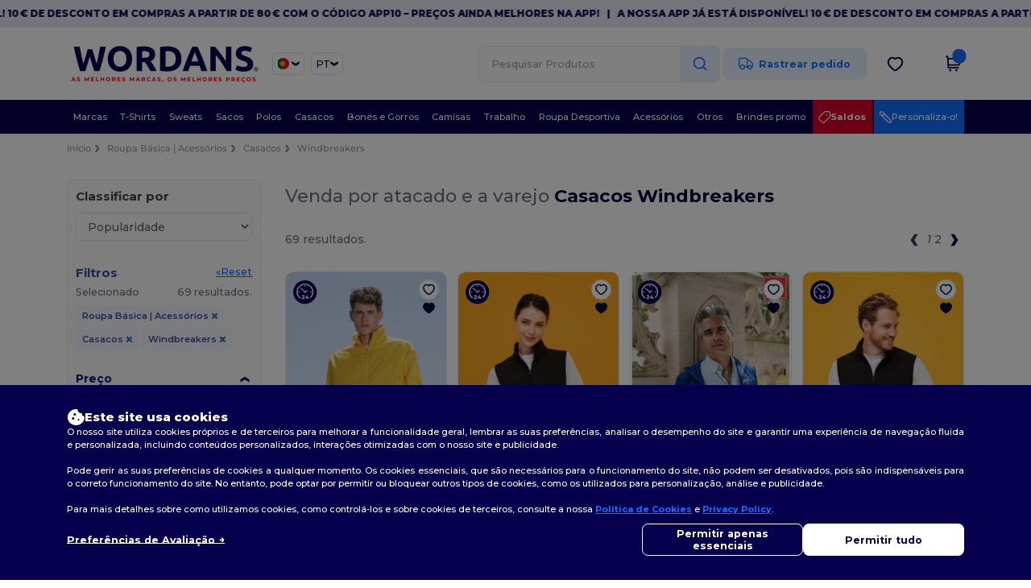

--- FILE ---
content_type: text/html; charset=utf-8
request_url: https://www.wordans.pt/roupa-basica-acessorios-c37029/windbreakers-s22217
body_size: 106245
content:
<!DOCTYPE html>
<html lang="pt-pt" xml:lang="pt-pt" xmlns="http://www.w3.org/1999/xhtml">
<head>
<script src="https://assets.wordans.pt/assets/helpers-58e770036fbb3fb3183c29d51a897f35bef1f7374e87574b231de0aa88a54e6b.js" type="module"></script>
<script src="https://assets.wordans.pt/assets/frontend_controllers-5ee0f564192ea5a4dd549bc17a8bd91c7ac2a21ae600867e64b89f6e5f408d2e.js" type="module"></script>
<script src="https://assets.wordans.pt/assets/plp-b42765d0a7663a6257042a8f202f0974d763b8948ee1561f94f63557db4cd349.js" type="module"></script>
<script src="https://assets.wordans.pt/assets/pdp-quick-add-04e58c3b7d5858141d12bbcf029b9575bcf4e0cabf1eb14414af2a8516748d7f.js" type="module"></script>
<link href="https://fonts.googleapis.com" rel="preconnect">
<link crossorigin="true" href="https://fonts.gstatic.com" rel="preconnect">
<link href="https://fonts.googleapis.com/css2?family=Montserrat:ital,wght@0,100..900;1,100..900&amp;family=Roboto:wght@400;700&amp;display=swap" rel="stylesheet">
<meta charset="utf-8">
<meta content="width=device-width, initial-scale=1.0, maximum-scale=1.0" name="viewport">
<link rel="preload" as="image" href="https://assets.wordans.pt/files/models/2018/12/31/432882/432882_mediumbig.jpg?1732527094" fetchpriority="high">
<link rel="preload" as="image" href="https://assets.wordans.pt/files/models/2018/12/31/433086/433086_mediumbig.jpg?1732527134" fetchpriority="high">
<link rel="preload" as="image" href="https://assets.wordans.pt/files/models/2025/4/10/664767/664767_mediumbig.jpg?1748862458" fetchpriority="high">
<link rel="preload" as="image" href="https://assets.wordans.pt/files/models/2018/12/31/433083/433083_mediumbig.jpg?1732528937" fetchpriority="high">
<link rel="preload" as="image" href="https://assets.wordans.pt/files/models/2011/6/29/1966/1966_mediumbig.jpg?1732015819" fetchpriority="high">
<link rel="preload" as="image" href="https://assets.wordans.pt/files/models/2018/12/31/433032/433032_mediumbig.jpg?1732529524" fetchpriority="high">
<link rel="preload" as="image" href="https://assets.wordans.pt/files/models/2020/1/27/467262/467262_mediumbig.jpg?1732611233" fetchpriority="high">
<link rel="preload" as="image" href="https://assets.wordans.pt/files/models/2016/6/17/54541/54541_mediumbig.jpg?1732611804" fetchpriority="high">
<link rel="preload" as="image" href="https://assets.wordans.pt/files/models/2015/10/7/34029/34029_mediumbig.jpg?1732611704" fetchpriority="high">
<link rel="preload" as="image" href="https://assets.wordans.pt/files/models/2014/8/15/5783/5783_mediumbig.jpg?1732018207" fetchpriority="high">

<link as="image" fetchpriority="high" href="https://assets.wordans.pt/assets/wordans_2024/wordans_logo_208-6f86e737d041b86632e7353ba440a4347e32c4d522df069aae4b992b1560e0ed.png" media="(max-width: 768px)" rel="preload">
<link as="image" fetchpriority="high" href="https://assets.wordans.pt/assets/responsive/img_layout/wordans_logo_desktop/PT_480-dbc19e3c7d9cb342daf7f02d34638326d3f51d74b71f6b9d58ac3c7a731f2d90.png" media="(min-width: 768.1px)" rel="preload">
<title>
69 Casacos Windbreakers básicos baratos por atacado | Wordans Portugal
</title>

    <script>
    // Define dataLayer and the gtag function.
    window.dataLayer = window.dataLayer || [];
    function gtag(){dataLayer.push(arguments);}

    // Set default consent to 'denied' as a placeholder
    gtag('consent', 'default', {
      'ad_storage': 'denied',
      'ad_user_data': 'denied',
      'ad_personalization': 'denied',
      'analytics_storage': 'denied',
      'personalization_storage': 'denied',
      'functionality_storage': 'denied',
      'security_storage': 'granted'
    });

    // set gtag consent data based on cookies
    function getCookie(name) {
        let value = "; " + document.cookie;
        let parts = value.split("; " + name + "=");
        if (parts.length === 2) return parts.pop().split(";").shift();
    }

    function update_gtag_consent(types) {
      var consent_update_data = new Object();
      if (types.includes("performance")) {
        consent_update_data['analytics_storage'] = 'granted';
        consent_update_data['ad_user_data'] = 'granted';
        consent_update_data['personalization_storage'] = 'granted';
      }
      if (types.includes("targeting")) {
        consent_update_data['ad_storage'] = 'granted';
        consent_update_data['ad_personalization'] = 'granted';
      }
      if (types.includes("functionality")) {
        consent_update_data['functionality_storage'] = 'granted';
      }

      if (Object.keys(consent_update_data).length>0) {
        gtag('consent', 'update', consent_update_data);
      }
    }

    cookie_consent = getCookie("cookie_consent");
    if (cookie_consent) {
      consent_types = JSON.parse(decodeURIComponent(cookie_consent));
      update_gtag_consent(consent_types);
    }

    </script>


    <script>
      function gtmDatalayerEvent(options) {}
    </script>

  <script async src="https://www.googletagmanager.com/gtag/js?id=G-TSTQE1PRW8"></script>
  <script>
    window.dataLayer = window.dataLayer || [];
    function gtag(){dataLayer.push(arguments);}
    gtag('js', new Date());

      gtag('config', 'G-TSTQE1PRW8', { 'anonymize_ip': true });


        gtag('event', 'view_item_list', {
          "send_to": "G-TSTQE1PRW8",
        });

      gtag('config', 'G-0J9RT9R41G', { 'anonymize_ip': true });


        gtag('event', 'view_item_list', {
          "send_to": "G-0J9RT9R41G",
        });


          gtag('config', 'AW-619040217', { 'anonymize_ip': true, 'allow_enhanced_conversions': true, 'server_container_url': 'https://server-side-tagging-2djpxrgfza-uc.a.run.app' });

    if (window.location.search.includes("utm_medium=Facebook")) {
        gtag('event', 'tracking', {'send_to': 'G-TSTQE1PRW8', 'event_category': "facebook"});
        gtag('event', 'tracking', {'send_to': 'G-0J9RT9R41G', 'event_category': "facebook"});
    }
    if (window.location.search.includes("utm_medium=Pinterest")) {
        gtag('event', 'tracking', {'send_to': 'G-TSTQE1PRW8', 'event_category': "pinterest"});
        gtag('event', 'tracking', {'send_to': 'G-0J9RT9R41G', 'event_category': "pinterest"});
    }

  </script>




<link rel="stylesheet" href="https://assets.wordans.pt/assets/smarty_wordans2-103c6e49b7a9f1229a8143e1815b7ecff27f2b6aa5bbb5885614d5a7989436cc.css" media="all" />
<link rel="stylesheet" href="https://assets.wordans.pt/assets/tailwind-4249a5476f97c5a81bf10e41acadb4936e29611862b111e2919d308961dce678.css" />
<link rel="stylesheet" href="https://assets.wordans.pt/assets/embla-carousel-41fa1509df9a193a12e2b3d7ed7e1f109c4aae932e455afce11028bcf898c165.css" />
<script src="https://assets.wordans.pt/assets/jquery-2.2.4.min-9b25dc3bf6bfd9a68866a5c95ee9afff221725e60eeecd44bd8a1c6b1eada73e.js"></script>

<script src="https://assets.wordans.pt/assets/smarty_wordans2-460c108a3d2a2f60d45df4c9c24cfe5c66963c711785d8c7c8e334300a2f9ceb.js"></script>
<meta content="none" name="msapplication-config">
<meta content="yes" name="apple-mobile-web-app-capable">
<meta content="yes" name="mobile-web-app-capable">
<meta content="Wordans" name="apple-mobile-web-app-title">
<meta content="#1b1649" name="theme-color">
<meta content="Wordans" name="application-name">
<link href="/app-icon.png" rel="icon">
<link href="/app-icon.png" rel="apple-touch-icon">
<link href="/manifest.json" rel="manifest">
<link href="https://www.wordans.pt/feeds/open_search.xml" rel="search" title="Content search" type="application/opensearchdescription+xml">
<meta content="Wordans" name="og:site_name">
<meta content="website" property="og:type">
<meta content="https://www.wordans.pt/roupa-basica-acessorios-c37029/windbreakers-s22217" property="og.url">
<meta content="https://assets.wordans.pt/files/shops/21/21_original.png?1719406505" property="og:image">
<meta content="69 Casacos Windbreakers básicos baratos por atacado | Wordans Portugal" property="og:title">
<meta content="Produtos de Casacos Windbreakers baratos. Descontos por quantidade, sem mínimo. Compre a preços incríveis." property="og:description">


<meta content="pt-pt" http-equiv="Content-Language">
<meta content="Produtos de Casacos Windbreakers baratos. Descontos por quantidade, sem mínimo. Compre a preços incríveis." name="description">
<meta content="Copyright Wordans - 2026" name="copyright">
<meta content="www.wordans.pt" name="author">
<meta content="General" name="Rating">
<meta content="app-id=6504941386" name="apple-itunes-app">
<meta content="INDEX, FOLLOW, ALL" name="Robots">
<link rel="canonical" href="https://www.wordans.pt/roupa-basica-acessorios-c37029/windbreakers-s22217"/>
<link rel='alternate' hreflang='en-ca' href='https://www.wordans.ca/blank-apparel-accessories-c37029/windbreakers-coach-s22217'/>
<link rel='alternate' hreflang='fr-ca' href='https://fr.wordans.ca/vetements-unis-c37029/coupe-vents-s22217'/>
<link rel='alternate' hreflang='en-us' href='https://www.wordans.com/blank-apparel-accessories-c37029/windbreakers-coach-s22217'/>
<link rel='alternate' hreflang='fr-fr' href='https://www.wordans.fr/vetements-unis-c37029/coupe-vents-s22217'/>
<link rel='alternate' hreflang='en-gb' href='https://www.wordans.co.uk/blank-apparel-accessories-c37029/windbreakers-coach-s22217'/>
<link rel='alternate' hreflang='en-au' href='https://www.wordans.com.au/blank-apparel-accessories-c37029/windbreakers-coach-s22217'/>
<link rel='alternate' hreflang='fr-ch' href='https://www.wordans.ch/vetements-unis-c37029/coupe-vents-s22217'/>
<link rel='alternate' hreflang='fr-be' href='https://www.wordans.be/vetements-unis-c37029/coupe-vents-s22217'/>
<link rel='alternate' hreflang='es-es' href='https://www.wordans.es/ropa-basica-complementos-c37029/cortavientos-s22217'/>
<link rel='alternate' hreflang='de-de' href='https://www.wordans.de/basic-kleidung-accessoires-c37029/windjacken-s22217'/>
<link rel='alternate' hreflang='de-at' href='https://www.wordans.at/basic-kleidung-accessoires-c37029/windjacken-s22217'/>
<link rel='alternate' hreflang='es-us' href='https://es.wordans.com/ropa-basica-complementos-c37029/cortavientos-s22217'/>
<link rel='alternate' hreflang='pt-pt' href='https://www.wordans.pt/roupa-basica-acessorios-c37029/windbreakers-s22217'/>
<link rel='alternate' hreflang='en-nz' href='https://www.wordans.co.nz/blank-apparel-accessories-c37029/windbreakers-coach-s22217'/>
<link rel='alternate' hreflang='en-nl' href='https://en.wordans.nl/blank-apparel-accessories-c37029/windbreakers-coach-s22217'/>
<link rel='alternate' hreflang='en-ie' href='https://www.wordans.ie/blank-apparel-accessories-c37029/windbreakers-coach-s22217'/>
<link rel='alternate' hreflang='de-ch' href='https://de.wordans.ch/basic-kleidung-accessoires-c37029/windjacken-s22217'/>
<link rel='alternate' hreflang='nl-be' href='https://nl.wordans.be/basic-kleding-accessoires-c37029/windjacks-s22217'/>
<link rel='alternate' hreflang='en-se' href='https://en.wordans.se/blank-apparel-accessories-c37029/windbreakers-coach-s22217'/>
<link rel='alternate' hreflang='en-dk' href='https://en.wordans.dk/blank-apparel-accessories-c37029/windbreakers-coach-s22217'/>
<link rel='alternate' hreflang='en-fi' href='https://en.wordans.fi/blank-apparel-accessories-c37029/windbreakers-coach-s22217'/>
<link rel='alternate' hreflang='nl-nl' href='https://www.wordans.nl/basic-kleding-accessoires-c37029/windjacks-s22217'/>
<link rel='alternate' hreflang='it-it' href='https://www.wordans.it/basic-accessori-c37029/giacche-a-vento-s22217'/>
<link rel='alternate' hreflang='it-ch' href='https://it.wordans.ch/basic-accessori-c37029/giacche-a-vento-s22217'/>
<link rel='alternate' hreflang='sv-se' href='https://www.wordans.se/blank-klader-accessoarer-c37029/vindtygsjacka-s22217'/>
<link rel='alternate' hreflang='fi-fi' href='https://www.wordans.fi/vaatetus-ilman-logoja-tai-merkkeja-asusteet-c37029/tuulitakit-valmentaja-s22217'/>
<link rel='alternate' hreflang='pl-pl' href='https://www.wordans.pl/odziez-bez-nadrukow-akcesoria-c37029/wiatrowki-s22217'/>
<link rel='alternate' hreflang='cs-cz' href='https://www.wordans.cz/blank-apparel-accessories-c37029/windbreakers-s22217'/>
<link rel='alternate' hreflang='fr-lu' href='https://www.wordans.lu/vetements-unis-c37029/coupe-vents-s22217'/>
<link rel='alternate' hreflang='de-lu' href='https://de.wordans.lu/basic-kleidung-accessoires-c37029/windjacken-s22217'/>
<link rel='alternate' hreflang='en-no' href='https://en.wordans.no/blank-apparel-accessories-c37029/windbreakers-coach-s22217'/>
<link rel='alternate' hreflang='en-pl' href='https://en.wordans.pl/blank-apparel-accessories-c37029/windbreakers-coach-s22217'/>
<link rel='alternate' hreflang='en-pt' href='https://en.wordans.pt/blank-apparel-accessories-c37029/windbreakers-coach-s22217'/>
<link rel='alternate' hreflang='en-de' href='https://en.wordans.de/blank-apparel-accessories-c37029/windbreakers-coach-s22217'/>
<link rel='alternate' hreflang='en-at' href='https://en.wordans.at/blank-apparel-accessories-c37029/windbreakers-coach-s22217'/>
<link rel='alternate' hreflang='en-lu' href='https://en.wordans.lu/blank-apparel-accessories-c37029/windbreakers-coach-s22217'/>
<link rel='alternate' hreflang='en-cz' href='https://en.wordans.cz/blank-apparel-accessories-c37029/windbreakers-coach-s22217'/>
<link rel='alternate' hreflang='en-it' href='https://en.wordans.it/blank-apparel-accessories-c37029/windbreakers-coach-s22217'/>
<link rel='alternate' hreflang='en-ch' href='https://en.wordans.ch/blank-apparel-accessories-c37029/windbreakers-coach-s22217'/>
<link rel='alternate' hreflang='en-es' href='https://en.wordans.es/blank-apparel-accessories-c37029/windbreakers-coach-s22217'/>
<link rel='alternate' hreflang='en-be' href='https://en.wordans.be/blank-apparel-accessories-c37029/windbreakers-coach-s22217'/>
<link rel='alternate' hreflang='en-fr' href='https://en.wordans.fr/blank-apparel-accessories-c37029/windbreakers-coach-s22217'/>
<link rel='alternate' hreflang='no-no' href='https://www.wordans.no/blank-apparel-tilbehor-c37029/vindjakker-coach-s22217'/>
<link rel='alternate' hreflang='en-bg' href='https://en.wordans.bg/blank-apparel-accessories-c37029/windbreakers-coach-s22217'/>
<link rel='alternate' hreflang='en-ro' href='https://en.wordans.ro/blank-apparel-accessories-c37029/windbreakers-coach-s22217'/>
<link rel='alternate' hreflang='en-hr' href='https://en.wordans.hr/blank-apparel-accessories-c37029/windbreakers-coach-s22217'/>
<link rel='alternate' hreflang='en-gr' href='https://en.wordans.gr/blank-apparel-accessories-c37029/windbreakers-coach-s22217'/>
    <link rel="next" href="/roupa-basica-acessorios-c37029/windbreakers-s22217?page=2" />



</head>


<body class="enable-animation topbar blank_products pt-PT new-designs wordans">
<div data-sitekey="6Lc9LtQgAAAAABsSmx0aBRii-7YMdWJLJBq-C6Rs" id="recaptcha-script"></div>
  <div class="topbar topbar-wrapper !bg-light-blue !tracking-normal !text-[#07014C] !font-extrabold scrollable">
    <div class="topbar-text-container" x-init="setTimeout(() => $el.classList.add('topbar-animate-active'), 1000)">
          <div class="topbar-text">
<span onclick="decode64AndRedirect('aHR0cHM6Ly9xcmNvLmRlL2JnMk1odw==');" data-crypt="true">A nossa app já está disponível! 10 € de desconto em compras a partir de 80 € com o código APP10 – Preços ainda melhores na app!</span>
</div>

          &nbsp;&nbsp;|&nbsp;&nbsp;
          <div class="topbar-text">
<span onclick="decode64AndRedirect('aHR0cHM6Ly9xcmNvLmRlL2JnMk1odw==');" data-crypt="true">A nossa app já está disponível! 10 € de desconto em compras a partir de 80 € com o código APP10 – Preços ainda melhores na app!</span>
</div>

          &nbsp;&nbsp;|&nbsp;&nbsp;
          <div class="topbar-text">
<span onclick="decode64AndRedirect('aHR0cHM6Ly9xcmNvLmRlL2JnMk1odw==');" data-crypt="true">A nossa app já está disponível! 10 € de desconto em compras a partir de 80 € com o código APP10 – Preços ainda melhores na app!</span>
</div>

          &nbsp;&nbsp;|&nbsp;&nbsp;
          <div class="topbar-text">
<span onclick="decode64AndRedirect('aHR0cHM6Ly9xcmNvLmRlL2JnMk1odw==');" data-crypt="true">A nossa app já está disponível! 10 € de desconto em compras a partir de 80 € com o código APP10 – Preços ainda melhores na app!</span>
</div>

          &nbsp;&nbsp;|&nbsp;&nbsp;
    </div>
  </div>

  <style>
    body div.topbar {
      font-size: 12px;
    }
  </style>

<div class="no-bs" id="wrapper">
<div
  class="sticky top-0 lg:static z-50 lg:z-auto bg-white relative mega-menu-container "
  x-data="headerComponent()"
  x-init="initScrollHandler();"
>



  <div class="wrapper">
    <header id="top-bar" class="flex flex-col">
      <div class="flex justify-between items-center lg:gap-6 py-6 lg:py-6">
        <div class="flex items-center">
          <button class="p-0 m-0 border-0 cursor-pointer" @click="sideMenuOpen = true">
            <img class="mr-6 lg:!hidden" alt="Menu" src="https://assets.wordans.pt/assets/wordans_2024/header/menu_icon-042a4e2f56a8868eee6da2a47a6bff5d58a3bb581d7da1e4f3006120b8d44292.svg" />
          </button>
          <a title="Logo Wordans" class="logo-wrapper" href="https://www.wordans.pt">
            <picture><source srcset="https://assets.wordans.pt/assets/wordans_2024/wordans_logo_208-6f86e737d041b86632e7353ba440a4347e32c4d522df069aae4b992b1560e0ed.png" media="(max-width: 768px)" /><source srcset="https://assets.wordans.pt/assets/responsive/img_layout/wordans_logo_desktop/PT_480-dbc19e3c7d9cb342daf7f02d34638326d3f51d74b71f6b9d58ac3c7a731f2d90.png" media="(min-width: 768.1px)" /><img alt="Wordans" class="shop-logo h-auto w-[104px] md:w-[240px] mr-6" loading="eager" fetchpriority="high" src="https://assets.wordans.pt/assets/responsive/img_layout/wordans_logo_desktop/PT_480-dbc19e3c7d9cb342daf7f02d34638326d3f51d74b71f6b9d58ac3c7a731f2d90.png" /></picture>
</a>            <div class="grid-cols-2 gap-3 !hidden lg:!grid">
                <li class="w-16 py-1 pr-1 pl-2 rounded-lg country-selector dropdown light-border border-all">
    <a href="#" id="maincountry" title="Portugal camisetas" data-toggle="dropdown" class="dropdown-toggle flex items-center gap-1 h-[21px]">
      <div class="country-flag rounded-full aspect-square !w-6 fi fis fi-pt"></div>
      <img class="hidden lg:!block w-[16px] h-[16px]" alt="PT" src="https://assets.wordans.pt/assets/wordans_2024/chevron_down-c167aaed6a7b1a447edfff95518bc9318498bc6a8be9b47fd487b3456cf946d6.svg" />
    </a>

    <ul class="rounded-xl dropdown-langs light-border dropdown-menu max-h-[60vh] overflow-y-auto">

        <li class="py-1 first:mt-3 last:mb-3">
          <a rel="nofollow" class="!flex items-center" title="Wordans Australia" data-turbo="true" data-controller="country-selector" data-bridge-title="AU" data-bridge-country-name="Australia" href="https://www.wordans.com.au/blank-apparel-accessories-c37029/windbreakers-coach-s22217">
            <div class="rounded-full aspect-square !w-8 mr-3 fi fis fi-au"></div>
            Australia
</a>        </li>

        <li class="py-1 first:mt-3 last:mb-3">
          <a rel="nofollow" class="!flex items-center" title="Wordans Austria" data-turbo="true" data-controller="country-selector" data-bridge-title="AT" data-bridge-country-name="Austria" href="https://www.wordans.at/basic-kleidung-accessoires-c37029/windjacken-s22217">
            <div class="rounded-full aspect-square !w-8 mr-3 fi fis fi-at"></div>
            Austria
</a>        </li>

        <li class="py-1 first:mt-3 last:mb-3">
          <a rel="nofollow" class="!flex items-center" title="Wordans Belgium" data-turbo="true" data-controller="country-selector" data-bridge-title="BE" data-bridge-country-name="Belgium" href="https://www.wordans.be/vetements-unis-c37029/coupe-vents-s22217">
            <div class="rounded-full aspect-square !w-8 mr-3 fi fis fi-be"></div>
            Belgium
</a>        </li>

        <li class="py-1 first:mt-3 last:mb-3">
          <a rel="nofollow" class="!flex items-center" title="Wordans Bulgaria" data-turbo="true" data-controller="country-selector" data-bridge-title="BG" data-bridge-country-name="Bulgaria" href="https://www.wordans.bg/?src=select">
            <div class="rounded-full aspect-square !w-8 mr-3 fi fis fi-bg"></div>
            Bulgaria
</a>        </li>

        <li class="py-1 first:mt-3 last:mb-3">
          <a rel="nofollow" class="!flex items-center" title="Wordans Canada" data-turbo="true" data-controller="country-selector" data-bridge-title="CA" data-bridge-country-name="Canada" href="https://www.wordans.ca/blank-apparel-accessories-c37029/windbreakers-coach-s22217">
            <div class="rounded-full aspect-square !w-8 mr-3 fi fis fi-ca"></div>
            Canada
</a>        </li>

        <li class="py-1 first:mt-3 last:mb-3">
          <a rel="nofollow" class="!flex items-center" title="Wordans Croatia" data-turbo="true" data-controller="country-selector" data-bridge-title="HR" data-bridge-country-name="Croatia" href="https://www.wordans.hr/?src=select">
            <div class="rounded-full aspect-square !w-8 mr-3 fi fis fi-hr"></div>
            Croatia
</a>        </li>

        <li class="py-1 first:mt-3 last:mb-3">
          <a rel="nofollow" class="!flex items-center" title="Wordans Czech Republic" data-turbo="true" data-controller="country-selector" data-bridge-title="CZ" data-bridge-country-name="Czech Republic" href="https://en.wordans.cz/blank-apparel-accessories-c37029/windbreakers-coach-s22217">
            <div class="rounded-full aspect-square !w-8 mr-3 fi fis fi-cz"></div>
            Czech Republic
</a>        </li>

        <li class="py-1 first:mt-3 last:mb-3">
          <a rel="nofollow" class="!flex items-center" title="Wordans Denmark" data-turbo="true" data-controller="country-selector" data-bridge-title="DK" data-bridge-country-name="Denmark" href="https://www.wordans.dk/?src=select">
            <div class="rounded-full aspect-square !w-8 mr-3 fi fis fi-dk"></div>
            Denmark
</a>        </li>

        <li class="py-1 first:mt-3 last:mb-3">
          <a rel="nofollow" class="!flex items-center" title="Wordans Deutschland" data-turbo="true" data-controller="country-selector" data-bridge-title="DE" data-bridge-country-name="Deutschland" href="https://www.wordans.de/basic-kleidung-accessoires-c37029/windjacken-s22217">
            <div class="rounded-full aspect-square !w-8 mr-3 fi fis fi-de"></div>
            Deutschland
</a>        </li>

        <li class="py-1 first:mt-3 last:mb-3">
          <a rel="nofollow" class="!flex items-center" title="Wordans Finland" data-turbo="true" data-controller="country-selector" data-bridge-title="FI" data-bridge-country-name="Finland" href="https://www.wordans.fi/vaatetus-ilman-logoja-tai-merkkeja-asusteet-c37029/tuulitakit-valmentaja-s22217">
            <div class="rounded-full aspect-square !w-8 mr-3 fi fis fi-fi"></div>
            Finland
</a>        </li>

        <li class="py-1 first:mt-3 last:mb-3">
          <a rel="nofollow" class="!flex items-center" title="Wordans France" data-turbo="true" data-controller="country-selector" data-bridge-title="FR" data-bridge-country-name="France" href="https://www.wordans.fr/vetements-unis-c37029/coupe-vents-s22217">
            <div class="rounded-full aspect-square !w-8 mr-3 fi fis fi-fr"></div>
            France
</a>        </li>

        <li class="py-1 first:mt-3 last:mb-3">
          <a rel="nofollow" class="!flex items-center" title="Wordans Greece" data-turbo="true" data-controller="country-selector" data-bridge-title="GR" data-bridge-country-name="Greece" href="https://www.wordans.gr/?src=select">
            <div class="rounded-full aspect-square !w-8 mr-3 fi fis fi-gr"></div>
            Greece
</a>        </li>

        <li class="py-1 first:mt-3 last:mb-3">
          <a rel="nofollow" class="!flex items-center" title="Wordans Ireland" data-turbo="true" data-controller="country-selector" data-bridge-title="IE" data-bridge-country-name="Ireland" href="https://www.wordans.ie/blank-apparel-accessories-c37029/windbreakers-coach-s22217">
            <div class="rounded-full aspect-square !w-8 mr-3 fi fis fi-ie"></div>
            Ireland
</a>        </li>

        <li class="py-1 first:mt-3 last:mb-3">
          <a rel="nofollow" class="!flex items-center" title="Wordans Italy" data-turbo="true" data-controller="country-selector" data-bridge-title="IT" data-bridge-country-name="Italy" href="https://www.wordans.it/basic-accessori-c37029/giacche-a-vento-s22217">
            <div class="rounded-full aspect-square !w-8 mr-3 fi fis fi-it"></div>
            Italy
</a>        </li>

        <li class="py-1 first:mt-3 last:mb-3">
          <a rel="nofollow" class="!flex items-center" title="Wordans Luxembourg" data-turbo="true" data-controller="country-selector" data-bridge-title="LU" data-bridge-country-name="Luxembourg" href="https://www.wordans.lu/vetements-unis-c37029/coupe-vents-s22217">
            <div class="rounded-full aspect-square !w-8 mr-3 fi fis fi-lu"></div>
            Luxembourg
</a>        </li>

        <li class="py-1 first:mt-3 last:mb-3">
          <a rel="nofollow" class="!flex items-center" title="Wordans Netherlands" data-turbo="true" data-controller="country-selector" data-bridge-title="NL" data-bridge-country-name="Netherlands" href="https://www.wordans.nl/basic-kleding-accessoires-c37029/windjacks-s22217">
            <div class="rounded-full aspect-square !w-8 mr-3 fi fis fi-nl"></div>
            Netherlands
</a>        </li>

        <li class="py-1 first:mt-3 last:mb-3">
          <a rel="nofollow" class="!flex items-center" title="Wordans New Zealand" data-turbo="true" data-controller="country-selector" data-bridge-title="NZ" data-bridge-country-name="New Zealand" href="https://www.wordans.co.nz/blank-apparel-accessories-c37029/windbreakers-coach-s22217">
            <div class="rounded-full aspect-square !w-8 mr-3 fi fis fi-nz"></div>
            New Zealand
</a>        </li>

        <li class="py-1 first:mt-3 last:mb-3">
          <a rel="nofollow" class="!flex items-center" title="Wordans Norway" data-turbo="true" data-controller="country-selector" data-bridge-title="NO" data-bridge-country-name="Norway" href="https://www.wordans.no/blank-apparel-tilbehor-c37029/vindjakker-coach-s22217">
            <div class="rounded-full aspect-square !w-8 mr-3 fi fis fi-no"></div>
            Norway
</a>        </li>

        <li class="py-1 first:mt-3 last:mb-3">
          <a rel="nofollow" class="!flex items-center" title="Wordans Poland" data-turbo="true" data-controller="country-selector" data-bridge-title="PL" data-bridge-country-name="Poland" href="https://www.wordans.pl/odziez-bez-nadrukow-akcesoria-c37029/wiatrowki-s22217">
            <div class="rounded-full aspect-square !w-8 mr-3 fi fis fi-pl"></div>
            Poland
</a>        </li>

        <li class="py-1 first:mt-3 last:mb-3">
          <a rel="nofollow" class="!flex items-center" title="Wordans Portugal" data-turbo="true" data-controller="country-selector" data-bridge-title="PT" data-bridge-country-name="Portugal" href="https://www.wordans.pt/roupa-basica-acessorios-c37029/windbreakers-s22217">
            <div class="rounded-full aspect-square !w-8 mr-3 fi fis fi-pt"></div>
            Portugal
</a>        </li>

        <li class="py-1 first:mt-3 last:mb-3">
          <a rel="nofollow" class="!flex items-center" title="Wordans Romania" data-turbo="true" data-controller="country-selector" data-bridge-title="RO" data-bridge-country-name="Romania" href="https://www.wordans.ro/?src=select">
            <div class="rounded-full aspect-square !w-8 mr-3 fi fis fi-ro"></div>
            Romania
</a>        </li>

        <li class="py-1 first:mt-3 last:mb-3">
          <a rel="nofollow" class="!flex items-center" title="Wordans Spain" data-turbo="true" data-controller="country-selector" data-bridge-title="ES" data-bridge-country-name="Spain" href="https://www.wordans.es/ropa-basica-complementos-c37029/cortavientos-s22217">
            <div class="rounded-full aspect-square !w-8 mr-3 fi fis fi-es"></div>
            Spain
</a>        </li>

        <li class="py-1 first:mt-3 last:mb-3">
          <a rel="nofollow" class="!flex items-center" title="Wordans Sweden" data-turbo="true" data-controller="country-selector" data-bridge-title="SE" data-bridge-country-name="Sweden" href="https://www.wordans.se/blank-klader-accessoarer-c37029/vindtygsjacka-s22217">
            <div class="rounded-full aspect-square !w-8 mr-3 fi fis fi-se"></div>
            Sweden
</a>        </li>

        <li class="py-1 first:mt-3 last:mb-3">
          <a rel="nofollow" class="!flex items-center" title="Wordans Switzerland" data-turbo="true" data-controller="country-selector" data-bridge-title="CH" data-bridge-country-name="Switzerland" href="https://www.wordans.ch/vetements-unis-c37029/coupe-vents-s22217">
            <div class="rounded-full aspect-square !w-8 mr-3 fi fis fi-ch"></div>
            Switzerland
</a>        </li>

        <li class="py-1 first:mt-3 last:mb-3">
          <a rel="nofollow" class="!flex items-center" title="Wordans USA" data-turbo="true" data-controller="country-selector" data-bridge-title="US" data-bridge-country-name="USA" href="https://www.wordans.com/blank-apparel-accessories-c37029/windbreakers-coach-s22217?src=select">
            <div class="rounded-full aspect-square !w-8 mr-3 fi fis fi-us"></div>
            USA
</a>        </li>

        <li class="py-1 first:mt-3 last:mb-3">
          <a rel="nofollow" class="!flex items-center" title="Wordans United Kingdom" data-turbo="true" data-controller="country-selector" data-bridge-title="GB" data-bridge-country-name="United Kingdom" href="https://www.wordans.co.uk/blank-apparel-accessories-c37029/windbreakers-coach-s22217">
            <div class="rounded-full aspect-square !w-8 mr-3 fi fis fi-gb"></div>
            United Kingdom
</a>        </li>
    </ul>

  </li>

                <li class="w-16 py-1 pr-1 pl-2 rounded-lg language-selector dropdown display-inline-block light-border border-all">
    <a href="#" title="pt" id="mainlanguage" data-toggle="dropdown" class="text-dark-blue dropdown-toggle flex items-center gap-1 h-[21px]">
      <span class="text-xl inline-block w-6">PT</span>
      <img class="hidden lg:!block w-[16px] h-[16px]" alt="Idioma" src="https://assets.wordans.pt/assets/wordans_2024/chevron_down-c167aaed6a7b1a447edfff95518bc9318498bc6a8be9b47fd487b3456cf946d6.svg" />
    </a>

    <ul class="rounded-xl dropdown-languages dropdown-menu light-border">
        <li class="py-1 first:mt-3 last:mb-3">
          <a title="Wordans Portugal" rel="nofollow" href="https://www.wordans.pt/roupa-basica-acessorios-c37029/windbreakers-s22217">Português</a>
        </li>
        <li class="py-1 first:mt-3 last:mb-3">
          <a title="Wordans Portugal" rel="nofollow" href="https://en.wordans.pt/blank-apparel-accessories-c37029/windbreakers-coach-s22217">English</a>
        </li>
    </ul>
  </li>


            </div>
        </div>


        <div
          class="flex items-center justify-center right-side gap-4"
          :class="{ 'extended': isExtended }"
          x-data="{ isExtended: false }"
          data-ref="searchbox-wrapper"
        >
          <li
  class="!hidden relative rounded-xl lg:!block search search-box over-header grow"
  @click.away="isExtended = false"
  @click="isExtended = true"
  x-data=""
>
  <form class="sb_wrapper m-0 p-0 " x-on:keydown.enter.prevent="if ($refs.searchInput.value.length &gt; 0) { $refs.searchInput.form.submit() }" action="/produtos" accept-charset="UTF-8" method="get">
    <input type="search" name="q" id="q" class="input- !rounded-xl form-control min-w-[300px] !border focus:bg-white bg-gray-100 autocomplete-field-new m-0 py-2 pl-6 pr-12" autocomplete="off" placeholder="Pesquisar Produtos" aria-label="Pesquisar Produtos" x-ref="searchInput" x-on:input="$store.header.handleInput($event)" x-on:click="$store.header.handleClick($event)" />
      <button
        id="search-button"
        class="absolute top-0 right-0 bottom-auto left-auto w-20 h-full rounded-r-xl bg-lighter-blue flex items-center justify-center border border-l-0 border-solid border-light-blue"
        type="button"
        @click="if ($refs.searchInput.value.length > 0) { $refs.searchInput.form.submit() }"
      >
          <svg width="20" height="20" viewbox="0 0 24 24" fill="none" xmlns="http://www.w3.org/2000/svg">
<path d="M21 21L16.65 16.65M19 11C19 15.4183 15.4183 19 11 19C6.58172 19 3 15.4183 3 11C3 6.58172 6.58172 3 11 3C15.4183 3 19 6.58172 19 11Z" stroke="#1170ff" stroke-width="2" stroke-linecap="round" stroke-linejoin="round"></path>
</svg>
      </button>
    <div class="autocomplete-results rounded-2xl grid-cols-2 md:!w-fit md:!left-0"
     data-no-results="Sem resultados."
     data-search-url="/produtos"
     data-suggestions="Sugestões"
     data-brands="marcas"
     data-categories="Categorias"
     data-faqs="FAQs"
     data-see-more-product-results-for="veja mais resultados de produtos para">
</div>

</form></li>

<style>
  #search-button > svg {
    transition: transform 0.2s ease-in-out;
  }

  #search-button:hover > svg {
    transform: scale(1.2);
  }
</style>


          <a rel="nofollow" class="!hidden whitespace-nowrap lg:!flex btn- h-[40px] px-8 justify-center group items-center hover:text-darker-blue bg-[#E7F1FF] text-link " data-ref="order-tracking-link" href="/pedido">
            <span class="flex mr-3 tracking-icon">
              <svg width="18" height="16" viewbox="0 0 18 16" fill="none" xmlns="http://www.w3.org/2000/svg">
<path d="M10.6667 3.83337H12.6144C12.8182 3.83337 12.9201 3.83337 13.016 3.8564C13.1011 3.87681 13.1824 3.91048 13.2569 3.95617C13.341 4.00771 13.4131 4.07977 13.5572 4.2239L16.9428 7.60952C17.087 7.75364 17.159 7.82571 17.2106 7.9098C17.2562 7.98436 17.2899 8.06565 17.3103 8.15068C17.3334 8.24659 17.3334 8.3485 17.3334 8.55233V10.9167C17.3334 11.305 17.3334 11.4991 17.2699 11.6523C17.1853 11.8565 17.0231 12.0187 16.8189 12.1033C16.6658 12.1667 16.4716 12.1667 16.0834 12.1667M11.9167 12.1667H10.6667M10.6667 12.1667V4.00004C10.6667 3.06662 10.6667 2.59991 10.485 2.24339C10.3252 1.92979 10.0703 1.67482 9.75667 1.51503C9.40015 1.33337 8.93344 1.33337 8.00002 1.33337H3.33335C2.39993 1.33337 1.93322 1.33337 1.5767 1.51503C1.2631 1.67482 1.00813 1.92979 0.848343 2.24339C0.666687 2.59991 0.666687 3.06662 0.666687 4.00004V10.5C0.666687 11.4205 1.41288 12.1667 2.33335 12.1667M10.6667 12.1667H7.33335M7.33335 12.1667C7.33335 13.5474 6.21407 14.6667 4.83335 14.6667C3.45264 14.6667 2.33335 13.5474 2.33335 12.1667M7.33335 12.1667C7.33335 10.786 6.21407 9.66671 4.83335 9.66671C3.45264 9.66671 2.33335 10.786 2.33335 12.1667M16.0834 12.5834C16.0834 13.734 15.1506 14.6667 14 14.6667C12.8494 14.6667 11.9167 13.734 11.9167 12.5834C11.9167 11.4328 12.8494 10.5 14 10.5C15.1506 10.5 16.0834 11.4328 16.0834 12.5834Z" stroke="#1170FF" stroke-width="1.3" stroke-linecap="round" stroke-linejoin="round" class=" group-hover:stroke-darker-blue transition-all duration-300"></path>
</svg>
            </span>
            <span>Rastrear pedido</span>
</a>
          <div class="grid shrink-0 grid-cols-4 lg:grid-cols-3 gap-4 ml-8 ">
            <!-- Mobile Search -->
            <ul class="flex lg:!hidden m-0 p-0 list-none">
                <li class="mobile-search-icon-wrapper" @click="$store.header.focusInput()">
                  <img id="mobile-search-icon" alt="Search" src="https://assets.wordans.pt/assets/wordans_2024/header/search_icon-afac2f6118b78695ff6faf77226ad3f42ddfb2794b42c77814a1c960083ce65c.svg" />
                </li>
                <div
                  class="absolute top-full left-0 right-auto bottom-auto"
                  x-cloak
                  x-show="$store.header.mobileSearchOpen"
                  @click.away="$store.header.mobileSearchOpen = false"
                >
                  
<form class="relative sb_wrapper m-0 p-0" x-on:keydown.enter.prevent="if ($refs.searchInput.value.length &gt; 0) { $refs.searchInput.form.submit() }" action="/produtos" accept-charset="UTF-8" method="get">
  <input type="search" name="q" id="q" class="input- !rounded-t-none !bg-white autocomplete-field-new m-0 search-input min-w-[300px] w-screen p-[6.5vw] !rounded-b-xl shadow-md z-[1000] !pr-32" autocomplete="off" placeholder="Pesquisar Produtos" aria-label="Pesquisar Produtos" x-ref="searchInput" x-on:input="$store.header.handleInput($event)" x-on:click="$store.header.handleClick($event)" />
  <div class="autocomplete-results rounded-2xl grid-cols-2 md:!w-fit md:!left-0"
     data-no-results="Sem resultados."
     data-search-url="/produtos"
     data-suggestions="Sugestões"
     data-brands="marcas"
     data-categories="Categorias"
     data-faqs="FAQs"
     data-see-more-product-results-for="veja mais resultados de produtos para">
</div>

    <div
      x-show="$store.header.searchActive"
      class="fa fa-close text-3xl opacity-60 absolute top-[50%] left-auto bottom-auto right-28 transform translate-y-[-50%]"
      @click="$store.header.mobileSearchOpen = false">
    </div>
    <button
      id="search-button"
      class="absolute top-0 right-0 bottom-auto left-auto w-20 h-full rounded-r-xl bg-lighter-blue flex items-center justify-center border border-l-0 border-solid border-light-blue"
      type="button"
      @click="if ($refs.searchInput.value.length > 0) { $refs.searchInput.form.submit() }"
    >
      <svg width="20" height="20" viewbox="0 0 24 24" fill="none" xmlns="http://www.w3.org/2000/svg">
<path d="M21 21L16.65 16.65M19 11C19 15.4183 15.4183 19 11 19C6.58172 19 3 15.4183 3 11C3 6.58172 6.58172 3 11 3C15.4183 3 19 6.58172 19 11Z" stroke="#1170ff" stroke-width="2" stroke-linecap="round" stroke-linejoin="round"></path>
</svg>
    </button>
</form>
                </div>
            </ul>

            <!-- Wishlist icon -->
              <button
                class="flex items-center justify-center"
                @click="if ($store.profile.isLogged){ window.open('/myaccount/wishlist', '_self') } else { $store.profile.loadModal() }"
                title="A minha wishlist"
                type="button" >

                <img alt="A minha wishlist" width="21" height="21" src="https://assets.wordans.pt/assets/wordans_2024/header/heart_icon-51f27f45aa52ad286a55bb5ee61d0e1b7d1f5848020a310d5687b062feae977e.svg" />
              </button>

            <!-- Profile icon -->
            <div class="flex items-center justify-center" data-ref="profile-icon">
              <div
                x-show="$store.profile.isLogged"
                class="relative"
                  @mouseenter="if (mouseLeaveTimeout) clearTimeout(mouseLeaveTimeout); $store.header.profileOpen = true"
                  @mouseleave="mouseLeaveTimeout = setTimeout(() => $store.header.profileOpen = false, 500)"
              >
                <a
                  href="/myaccount/profile"
                  rel="nofollow"
                >
                  <img alt="Informações sobre a conta" width="18" height="20" src="https://assets.wordans.pt/assets/wordans_2024/header/profile_icon-3932314e32369385d865445ae29000e7605079a2990f4e00bcb7b0eb5982b1e5.svg" />
                </a>
                <div x-show="$store.header.profileOpen" x-cloak class="!absolute shadow-xl overflow-hidden z-20 right-0 top-full whitespace-nowrap bg-white rounded-xl border-all light-border">
  <a rel="nofollow" href="/myaccount/profile">
    <div class="flex overflow-hidden items-center py-4 pr-12 pl-8 cursor-pointer hover:bg-light-blue">
      <div class="flex items-center justify-center w-8 h-8">
        <svg width="20" height="20" viewBox="0 0 20 20" fill="none" xmlns="http://www.w3.org/2000/svg">
<path d="M16.6668 17.5C16.6668 16.337 16.6668 15.7555 16.5233 15.2824C16.2001 14.217 15.3664 13.3834 14.3011 13.0602C13.828 12.9167 13.2465 12.9167 12.0835 12.9167H7.91683C6.75386 12.9167 6.17237 12.9167 5.69921 13.0602C4.63388 13.3834 3.8002 14.217 3.47703 15.2824C3.3335 15.7555 3.3335 16.337 3.3335 17.5M13.7502 6.25C13.7502 8.32107 12.0712 10 10.0002 10C7.92909 10 6.25016 8.32107 6.25016 6.25C6.25016 4.17893 7.92909 2.5 10.0002 2.5C12.0712 2.5 13.7502 4.17893 13.7502 6.25Z" stroke="#00228A" stroke-width="2" stroke-linecap="round" stroke-linejoin="round"/>
</svg>
      </div>
      <div class="ml-6 text-xl text-purple-">Minha Conta</div>
    </div>
</a>
  <a rel="nofollow" href="/myaccount/orders">
    <div class="flex overflow-hidden items-center py-4 pr-12 pl-8 cursor-pointer hover:bg-light-blue">
      <div class="flex items-center justify-center w-8 h-8">
        <svg width="24" height="24" viewBox="0 0 24 24" fill="none" xmlns="http://www.w3.org/2000/svg">
<path d="M20.5 7.27783L12 12.0001M12 12.0001L3.49997 7.27783M12 12.0001L12 21.5001M21 12.0001V7.94153C21 7.59889 21 7.42757 20.9495 7.27477C20.9049 7.13959 20.8318 7.01551 20.7354 6.91082C20.6263 6.79248 20.4766 6.70928 20.177 6.54288L12.777 2.43177C12.4934 2.27421 12.3516 2.19543 12.2015 2.16454C12.0685 2.13721 11.9315 2.13721 11.7986 2.16454C11.6484 2.19543 11.5066 2.27421 11.223 2.43177L3.82297 6.54288C3.52345 6.70928 3.37368 6.79248 3.26463 6.91082C3.16816 7.01551 3.09515 7.13959 3.05048 7.27477C3 7.42757 3 7.59889 3 7.94153V16.0586C3 16.4013 3 16.5726 3.05048 16.7254C3.09515 16.8606 3.16816 16.9847 3.26463 17.0893C3.37368 17.2077 3.52346 17.2909 3.82297 17.4573L11.223 21.5684C11.5066 21.726 11.6484 21.8047 11.7986 21.8356C11.9315 21.863 12.0685 21.863 12.2015 21.8356C12.3516 21.8047 12.4934 21.726 12.777 21.5684L13 21.4445M7.5 4.50008L16.5 9.50008M22 21.5001L21 20.5001M22 18.0001C22 19.6569 20.6569 21.0001 19 21.0001C17.3431 21.0001 16 19.6569 16 18.0001C16 16.3432 17.3431 15.0001 19 15.0001C20.6569 15.0001 22 16.3432 22 18.0001Z" stroke="#00228A" stroke-width="2" stroke-linecap="round" stroke-linejoin="round"/>
</svg>
      </div>
      <div class="ml-6 text-xl text-purple-">As minhas encomendas</div>
    </div>
</a>
  <a rel="nofollow" href="/myaccount/carts">
    <div class="flex overflow-hidden items-center py-4 pr-12 pl-8 cursor-pointer hover:bg-light-blue">
      <div class="flex items-center justify-center w-8 h-8">
        <svg width="20" height="21" viewBox="0 0 20 21" fill="none" xmlns="http://www.w3.org/2000/svg">
<g clip-path="url(#clip0_1104_12040)">
<path d="M4.16662 12.25H15.1131C15.9571 12.25 16.3791 12.25 16.715 12.0848C17.011 11.9392 17.2597 11.7055 17.4301 11.4128C17.6236 11.0804 17.6702 10.64 17.7634 9.75921L18.2509 5.1523C18.2794 4.88327 18.2936 4.74876 18.2524 4.64464C18.2162 4.5532 18.1516 4.47735 18.069 4.42949C17.975 4.375 17.8461 4.375 17.5883 4.375H3.74995M1.6665 1.75H2.70687C2.92739 1.75 3.03765 1.75 3.12391 1.79403C3.19985 1.8328 3.26278 1.89488 3.30437 1.97204C3.3516 2.05969 3.35848 2.17524 3.37224 2.40634L4.12744 15.0937C4.14119 15.3248 4.14807 15.4403 4.19531 15.528C4.23689 15.6051 4.29982 15.6672 4.37576 15.706C4.46203 15.75 4.57229 15.75 4.7928 15.75H15.8332M6.24984 18.8125H6.25817M13.7498 18.8125H13.7582M6.6665 18.8125C6.6665 19.0541 6.47996 19.25 6.24984 19.25C6.01972 19.25 5.83317 19.0541 5.83317 18.8125C5.83317 18.5709 6.01972 18.375 6.24984 18.375C6.47996 18.375 6.6665 18.5709 6.6665 18.8125ZM14.1665 18.8125C14.1665 19.0541 13.98 19.25 13.7498 19.25C13.5197 19.25 13.3332 19.0541 13.3332 18.8125C13.3332 18.5709 13.5197 18.375 13.7498 18.375C13.98 18.375 14.1665 18.5709 14.1665 18.8125Z" stroke="#00228A" stroke-width="2" stroke-linecap="round" stroke-linejoin="round"/>
</g>
<defs>
<clipPath id="clip0_1104_12040">
<rect width="20" height="21" fill="white"/>
</clipPath>
</defs>
</svg>
      </div>
      <div class="ml-6 text-xl text-purple-">Carts</div>
    </div>
</a>
  <a rel="nofollow" href="/myaccount/stock_notifications">
    <div class="flex overflow-hidden items-center py-4 pr-12 pl-8 cursor-pointer hover:bg-light-blue">
      <div class="flex items-center justify-center w-8 h-8">
        <svg width="17" height="19" viewBox="0 0 17 19" fill="none" xmlns="http://www.w3.org/2000/svg">
<path d="M6.86103 16.381H10.1944C10.1944 17.2714 9.44437 18 8.5277 18C7.61103 18 6.86103 17.2714 6.86103 16.381ZM16.0277 14.7619C16.09 15.0718 16.0277 15.5714 16.0277 15.5714H1.0277C1.0277 15.5714 0.965377 15.0718 1.0277 14.7619C1.20658 13.8723 2.69437 13.1429 2.69437 13.1429V8.28571C2.69437 5.77619 4.36103 3.59048 6.86103 2.8619V2.61905C6.86103 1.72857 7.61103 1 8.5277 1C9.44437 1 10.1944 1.72857 10.1944 2.61905V2.8619C12.6944 3.59048 14.361 5.77619 14.361 8.28571V13.1429C14.361 13.1429 15.8488 13.8723 16.0277 14.7619ZM12.6944 8.28571C12.6944 6.01905 10.861 4.2381 8.5277 4.2381C6.19437 4.2381 4.36103 6.01905 4.36103 8.28571V13.9524H12.6944V8.28571Z" fill="#00228A" stroke="#00228A" stroke-width="0.5" stroke-linejoin="round"/>
</svg>
      </div>
      <div class="ml-6 text-xl text-purple-">Notificações de existências</div>
    </div>
</a>
  <a rel="nofollow" href="/myaccount/wishlist">
    <div class="flex overflow-hidden items-center py-4 pr-12 pl-8 cursor-pointer hover:bg-light-blue">
      <div class="flex items-center justify-center w-8 h-8">
        <svg width="18" height="16" viewBox="0 0 18 16" fill="none" xmlns="http://www.w3.org/2000/svg">
<path fill-rule="evenodd" clip-rule="evenodd" d="M8.99452 2.67663C7.39504 0.841742 4.7278 0.348162 2.72376 2.02837C0.719715 3.70858 0.437574 6.51781 2.01136 8.505C3.31985 10.1572 7.27982 13.6419 8.57768 14.7697C8.72288 14.8959 8.79549 14.959 8.88017 14.9838C8.95408 15.0054 9.03496 15.0054 9.10887 14.9838C9.19356 14.959 9.26616 14.8959 9.41136 14.7697C10.7092 13.6419 14.6692 10.1572 15.9777 8.505C17.5515 6.51781 17.3038 3.69091 15.2653 2.02837C13.2268 0.365836 10.594 0.841742 8.99452 2.67663Z" stroke="#00228A" stroke-width="2" stroke-linecap="round" stroke-linejoin="round"/>
</svg>
      </div>
      <div class="ml-6 text-xl text-purple-">A minha lista de desejos</div>
    </div>
</a>
    <a rel="nofollow" href="/myaccount/loyalty_program">
      <div class="flex overflow-hidden items-center py-4 pr-12 pl-8 cursor-pointer hover:bg-light-blue">
        <div class="flex items-center justify-center w-8 h-8">
          <svg width="21" height="22" viewBox="0 0 21 22" fill="none" xmlns="http://www.w3.org/2000/svg">
<circle cx="10.5" cy="11" r="9.6" stroke="#00228A" stroke-width="1.8"/>
<path d="M10.4999 6.80078L11.3092 8.90492C11.4408 9.24709 11.5066 9.41818 11.609 9.56209C11.6997 9.68963 11.8111 9.80107 11.9386 9.89176C12.0825 9.99409 12.2536 10.0599 12.5958 10.1915L14.6999 11.0008L12.5958 11.8101C12.2536 11.9417 12.0825 12.0075 11.9386 12.1098C11.8111 12.2005 11.6997 12.3119 11.609 12.4395C11.5066 12.5834 11.4408 12.7545 11.3092 13.0966L10.4999 15.2008L9.69066 13.0966C9.55906 12.7545 9.49325 12.5834 9.39093 12.4395C9.30023 12.3119 9.1888 12.2005 9.06125 12.1098C8.91734 12.0075 8.74626 11.9417 8.40408 11.8101L6.29995 11.0008L8.40408 10.1915C8.74626 10.0599 8.91734 9.99409 9.06125 9.89176C9.1888 9.80107 9.30023 9.68963 9.39093 9.56209C9.49325 9.41818 9.55906 9.24709 9.69066 8.90492L10.4999 6.80078Z" fill="#00228A" stroke="#00228A" stroke-width="0.8" stroke-linecap="round" stroke-linejoin="round"/>
</svg>
        </div>
        <div class="ml-6 text-xl text-purple-">Wordans+</div>
      </div>
</a>
  <a data-method="delete" rel="nofollow" onclick="resetCookies()" href="/logout">
    <div class="flex overflow-hidden items-center py-4 pr-12 pl-8 cursor-pointer hover:bg-light-blue">
      <div class="flex items-center justify-center w-8 h-8">
        <svg width="17" height="16" viewBox="0 0 17 16" fill="none" xmlns="http://www.w3.org/2000/svg">
<path d="M12.75 3.55556L11.5515 4.80889L13.7445 7.11111H5.98889C5.49797 7.11111 5.1 7.50908 5.1 8C5.1 8.49092 5.49797 8.88889 5.98889 8.88889H13.7445L11.5515 11.1822L12.75 12.4444L17 8M1.7 1.77778H7.61111C8.10203 1.77778 8.5 1.37981 8.5 0.888889C8.5 0.397969 8.10203 0 7.61111 0H1.7C0.765 0 0 0.8 0 1.77778V14.2222C0 15.2 0.765 16 1.7 16H7.61111C8.10203 16 8.5 15.602 8.5 15.1111C8.5 14.6202 8.10203 14.2222 7.61111 14.2222H1.7V1.77778Z" fill="#00228A"/>
</svg>
      </div>
      <div class="ml-6 text-xl text-purple-">Logout</div>
    </div>
</a></div>

              </div>
              <turbo-frame id="header-profile-btn" x-cloak x-show="!$store.profile.isLogged">
                <div class="relative">
  <a class="login-button" href="/myaccount/profile" @click="$store.profile.loadModal()">
    <img alt="Minha Conta" width="18" height="20" src="https://assets.wordans.pt/assets/wordans_2024/header/profile_icon-3932314e32369385d865445ae29000e7605079a2990f4e00bcb7b0eb5982b1e5.svg" />
  </a>
</div>

              </turbo-frame>
            </div>

            <turbo-frame id="minicart">
  <div
    @mouseover="$store.header.fetchMinicart(); $store.header.minicartOpen = true; $store.header.profileOpen = false"
    @mouseleave="$store.header.minicartOpen = false"
    class="relative"
  >
    <a rel="nofollow" data-turbo="false" data-ref="cart-link" href="https://www.wordans.pt/checkout/show_cart">
  <span x-text="$store.header.qty" class="flex absolute justify-center items-center translate-x-[65%] w-7 h-7 -translate-y-[30%] text-base font-bold text-white bg-another-blue rounded-full" data-ref="cart-qty"></span>
  <img alt="Carrinho" width="26" height="26" src="https://assets.wordans.pt/assets/wordans_2024/header/cart_icon-4796cbb7ceebb15d3ea043b3492d2d898a1451badd8e159bd6a39a6367b7dc8e.svg" />
</a>
    <div
  x-cloak
  x-show="$store.header.minicartOpen"
  class="!absolute shadow-xl overflow-x-hidden z-50 right-0 top-full min-w-[300px] whitespace-nowrap bg-white rounded-xl border-all light-border"
>
  <div id="loading">
    <div class="double-bounce1"></div>
    <div class="double-bounce2"></div>
  </div>
</div>

  </div>
</turbo-frame>

          </div>
        </div>
      </div>



    </header>
  </div>

  
    
<div class="bg-darker-blue" id="mega-menu" x-data="{}">
  <div class="relative wrapper">
    <ul class="!hidden justify-between px-0 m-0 text-lg xl:text-xl lg:!flex mega-links">

            <a href="/marcas/por-atacado">
              <li
                @mouseenter="$store.header.megaMenu.marcas = true"
                @mouseleave="$store.header.megaMenu = {}"
                class="flex overflow-hidden relative gap-x-3 justify-center items-center py-5  mx-0 text-white whitespace-nowrap border-4 cursor-pointer xl:mx-2 first:ml-0 last:mr-0 text-ellipsis mega-link px-3">
                Marcas
              </li>
</a>
            <a href="/roupa-basica-acessorios-c37029/t-shirts-s2729">
              <li
                @mouseenter="$store.header.megaMenu.t_shirts = true"
                @mouseleave="$store.header.megaMenu = {}"
                class="flex overflow-hidden relative gap-x-3 justify-center items-center py-5  mx-0 text-white whitespace-nowrap border-4 cursor-pointer xl:mx-2 first:ml-0 last:mr-0 text-ellipsis mega-link px-3">
                T-Shirts
              </li>
</a>            <a href="/roupa-basica-acessorios-c37029/sweats-e-camisolas-s3668">
              <li
                @mouseenter="$store.header.megaMenu.sweats = true"
                @mouseleave="$store.header.megaMenu = {}"
                class="flex overflow-hidden relative gap-x-3 justify-center items-center py-5  mx-0 text-white whitespace-nowrap border-4 cursor-pointer xl:mx-2 first:ml-0 last:mr-0 text-ellipsis mega-link px-3">
                Sweats
              </li>
</a>            <a href="/roupa-basica-acessorios-c37029/sacos-e-mochilas-s2737">
              <li
                @mouseenter="$store.header.megaMenu.sacos = true"
                @mouseleave="$store.header.megaMenu = {}"
                class="flex overflow-hidden relative gap-x-3 justify-center items-center py-5  mx-0 text-white whitespace-nowrap border-4 cursor-pointer xl:mx-2 first:ml-0 last:mr-0 text-ellipsis mega-link px-3">
                Sacos
              </li>
</a>            <a href="/roupa-basica-acessorios-c37029/polos-s22095">
              <li
                @mouseenter="$store.header.megaMenu.polos = true"
                @mouseleave="$store.header.megaMenu = {}"
                class="flex overflow-hidden relative gap-x-3 justify-center items-center py-5  mx-0 text-white whitespace-nowrap border-4 cursor-pointer xl:mx-2 first:ml-0 last:mr-0 text-ellipsis mega-link px-3">
                Polos
              </li>
</a>            <a href="/roupa-basica-acessorios-c37029/casacos-s3669">
              <li
                @mouseenter="$store.header.megaMenu.casacos = true"
                @mouseleave="$store.header.megaMenu = {}"
                class="flex overflow-hidden relative gap-x-3 justify-center items-center py-5  mx-0 text-white whitespace-nowrap border-4 cursor-pointer xl:mx-2 first:ml-0 last:mr-0 text-ellipsis mega-link px-3">
                Casacos
              </li>
</a>            <a href="/roupa-basica-acessorios-c37029/bones-e-gorros-s2732">
              <li
                @mouseenter="$store.header.megaMenu.bon_s_e_gorros = true"
                @mouseleave="$store.header.megaMenu = {}"
                class="flex overflow-hidden relative gap-x-3 justify-center items-center py-5  mx-0 text-white whitespace-nowrap border-4 cursor-pointer xl:mx-2 first:ml-0 last:mr-0 text-ellipsis mega-link px-3">
                Bonés e Gorros
              </li>
</a>            <a href="/roupa-basica-acessorios-c37029/camisas-s3671">
              <li
                @mouseenter="$store.header.megaMenu.camisas = true"
                @mouseleave="$store.header.megaMenu = {}"
                class="flex overflow-hidden relative gap-x-3 justify-center items-center py-5  mx-0 text-white whitespace-nowrap border-4 cursor-pointer xl:mx-2 first:ml-0 last:mr-0 text-ellipsis mega-link px-3">
                Camisas
              </li>
</a>            <a href="/roupa-basica-acessorios-c37029/roupa-de-trabalho-s16558">
              <li
                @mouseenter="$store.header.megaMenu.trabalho = true"
                @mouseleave="$store.header.megaMenu = {}"
                class="flex overflow-hidden relative gap-x-3 justify-center items-center py-5  mx-0 text-white whitespace-nowrap border-4 cursor-pointer xl:mx-2 first:ml-0 last:mr-0 text-ellipsis mega-link px-3">
                Trabalho
              </li>
</a>            <a href="/roupa-basica-acessorios-c37029/roupa-desportiva-s21796">
              <li
                @mouseenter="$store.header.megaMenu.roupa_desportiva = true"
                @mouseleave="$store.header.megaMenu = {}"
                class="flex overflow-hidden relative gap-x-3 justify-center items-center py-5  mx-0 text-white whitespace-nowrap border-4 cursor-pointer xl:mx-2 first:ml-0 last:mr-0 text-ellipsis mega-link px-3">
                Roupa Desportiva
              </li>
</a>            <a href="/roupa-basica-acessorios-c37029/acessorios-s3670">
              <li
                @mouseenter="$store.header.megaMenu.acess_rios = true"
                @mouseleave="$store.header.megaMenu = {}"
                class="flex overflow-hidden relative gap-x-3 justify-center items-center py-5  mx-0 text-white whitespace-nowrap border-4 cursor-pointer xl:mx-2 first:ml-0 last:mr-0 text-ellipsis mega-link px-3">
                Acessórios
              </li>
</a>
            <a href="/roupa-basica-acessorios-c37029">
              <li
                @mouseenter="$store.header.megaMenu.otros = true"
                @mouseleave="$store.header.megaMenu = {}"
                class="flex overflow-hidden relative gap-x-3 justify-center items-center py-5  mx-0 text-white whitespace-nowrap border-4 cursor-pointer xl:mx-2 first:ml-0 last:mr-0 text-ellipsis mega-link px-3">
                Otros
              </li>
</a>
            <a href="/brindes-promo-c43968">
              <li
                @mouseenter="$store.header.megaMenu.brindes_promo = true"
                @mouseleave="$store.header.megaMenu = {}"
                class="flex overflow-hidden relative gap-x-3 justify-center items-center py-5  mx-0 text-white whitespace-nowrap border-4 cursor-pointer xl:mx-2 first:ml-0 last:mr-0 text-ellipsis mega-link px-3">
                Brindes promo
              </li>
</a>

            <a href="/select/sale">
              <li
                @mouseenter="$store.header.megaMenu.vendas = true"
                @mouseleave="$store.header.megaMenu = {}"
                class="flex overflow-hidden relative gap-x-3 justify-center items-center py-5 px-3 mx-0 text-white font-bold whitespace-nowrap border-4 cursor-pointer xl:mx-2 first:ml-0 last:mr-0 text-ellipsis mega-link summer-sales bg-special-red">
                  <svg width="15" height="15" viewBox="0 0 133 133" fill="none" xmlns="http://www.w3.org/2000/svg">
<path d="M90.667 42.3333L90.667 42.395M107.934 5.33335L80.3408 5.33334C77.3242 5.33334 75.8159 5.33334 74.3965 5.67411C73.138 5.97624 71.935 6.47456 70.8315 7.15078C69.5869 7.91349 68.5203 8.98003 66.3873 11.1131L19.0974 58.403C11.7711 65.7293 8.10793 69.3924 6.73545 73.6165C5.52818 77.3321 5.52818 81.3345 6.73545 85.0501C8.10793 89.2742 11.7711 92.9374 19.0974 100.264L32.7367 113.903C40.063 121.229 43.7261 124.892 47.9502 126.265C51.6658 127.472 55.6682 127.472 59.3838 126.265C63.6079 124.892 67.2711 121.229 74.5974 113.903L121.887 66.6131C124.02 64.48 125.087 63.4135 125.85 62.1688C126.526 61.0654 127.024 59.8623 127.326 58.6039C127.667 57.1844 127.667 55.6761 127.667 52.6595L127.667 25.0667C127.667 18.1594 127.667 14.7057 126.323 12.0675C125.14 9.7468 123.254 7.86004 120.933 6.6776C118.295 5.33335 114.841 5.33335 107.934 5.33335ZM90.667 45.4167C88.9641 45.4167 87.5837 44.0362 87.5837 42.3333C87.5837 40.6305 88.9641 39.25 90.667 39.25C92.3699 39.25 93.7503 40.6305 93.7503 42.3333C93.7503 44.0362 92.3699 45.4167 90.667 45.4167Z" stroke="white" stroke-width="10" stroke-linecap="round" stroke-linejoin="round"/>
</svg>
                Saldos
              </li>
</a>        <a class="custom-tool" rel="nofollow" href="/customization">
          <li
            @mouseenter="$store.header.megaMenu.customization = true"
            @mouseleave="$store.header.megaMenu = {}"
            class="flex overflow-hidden relative gap-x-2 justify-center items-center py-5 mx-0 text-white whitespace-nowrap border-4 cursor-pointer xl:mx-2 first:ml-0 last:mr-0 text-ellipsis mega-link custom-tool-link px-3 bg-[#1170FF]">
            <img class="w-[15px] h-[15px]" src="https://assets.wordans.pt/assets/header/pencil_icon-d679bdd30c0a16d8ff4ec6a176982c36be31dd48412e911d53cf3c1123454012.svg" />
            Personaliza-o!
          </li>
</a>    </ul>


        

<div
  x-data="{}"
  x-cloak
  x-show="$store.header.megaMenu && $store.header.megaMenu['marcas']"
    @mouseenter="$store.header.megaMenu['marcas'] = true"
    @mouseleave="$store.header.megaMenu = {}"
  class="fixed md:!absolute w-screen md:w-full h-screen md:h-auto top-0 left-0 md:top-full z-50"
>
  <div class="flex flex-col md:flex-row bg-white md:rounded-br-xl md:rounded-bl-xl drop-shadow-xl h-full md:h-auto md:max-h-[75vh]">

    <div class="flex md:hidden justify-between items-center pl-6 pt-8 pr-8">
      <button class="pt-4" @click="$store.header.megaMenu = {}; $store.header.sideMenuOpen = true">
        <svg width="24" height="24" viewbox="0 0 24 24" fill="none" version="1.1" id="svg1" xmlns="http://www.w3.org/2000/svg" xmlns:svg="http://www.w3.org/2000/svg">
  <defs id="defs1"></defs>
  <g transform="rotate(90 12 12)">
    <path fill-rule="evenodd" clip-rule="evenodd" d="M 4.7,7.4260677 V 11.798326 L 12.029996,16.573932 19.3,11.798326 V 7.4260677 l -7.270004,4.3722583 z" fill="#666666" id="path1" style="stroke-width:0.182956"></path>
  </g>
</svg>
      </button>
      <button @click="$store.header.megaMenu = {}">
        <i class="fa fa-close"></i>
      </button>
    </div>

    <div class="flex flex-col flex-1 min-h-0 md:h-auto md:justify-between pb-16 p-8 pr-0 md:p-20">
      <div class="flex flex-col md:hidden">
        <a class="flex items-center text-dark-blue font-bold text-2xl" href="/marcas/por-atacado">
          <span>View All</span>
</a>        <hr class="horizontal-line">
      </div>
      <div
        class="standard columns-2 gap-x-4 md:flex md:flex-1 overflow-y-auto justify-stretch">
            <div class="last:mr-10 brand text-dark-blue w-full">
      <div class="mb-4 text-2xl font-bold">
        A-F
      </div>
      <ul class="p-0 m-0 list-none">
            <a href="/albatros-b44350">
              <li class="my-2 text-xl hover:underline !text-dark-blue">
                Albatros
              </li>
</a>            <a href="/arctic-zone-b44371">
              <li class="my-2 text-xl hover:underline !text-dark-blue">
                Arctic Zone
              </li>
</a>            <a href="/arion-friends-b44779">
              <li class="my-2 text-xl hover:underline !text-dark-blue">
                Arion Friends
                  <span class="text-sm text-white bg-dark-blue p-1">
                    NOVO
                  </span>
              </li>
</a>            <a href="/armor-lux-b23454">
              <li class="my-2 text-xl hover:underline !text-dark-blue">
                Armor Lux
              </li>
</a>            <a href="/atf-b43509">
              <li class="my-2 text-xl hover:underline !text-dark-blue">
                ATF
              </li>
</a>            <a href="/atlantis-b23828">
              <li class="my-2 text-xl hover:underline !text-dark-blue">
                Atlantis
              </li>
</a>            <a href="/atlantis-headwear-b44364">
              <li class="my-2 text-xl hover:underline !text-dark-blue">
                Atlantis Headwear
              </li>
</a>            <a href="/awdis-b43808">
              <li class="my-2 text-xl hover:underline !text-dark-blue">
                AWDis
              </li>
</a>            <a href="/awdis-just-hoods-b6376">
              <li class="my-2 text-xl hover:underline !text-dark-blue">
                AWDis Just Hoods
              </li>
</a>            <a href="/awdis-so-denim-b26559">
              <li class="my-2 text-xl hover:underline !text-dark-blue">
                AWDis So Denim
              </li>
</a>            <a href="/b-c-b6342">
              <li class="my-2 text-xl hover:underline !text-dark-blue">
                B&amp;C
              </li>
</a>            <a href="/b-c-dnm-b19552">
              <li class="my-2 text-xl hover:underline !text-dark-blue">
                B&amp;C DNM
              </li>
</a>            <a href="/b-c-pro-b19015">
              <li class="my-2 text-xl hover:underline !text-dark-blue">
                B&amp;C Pro
              </li>
</a>            <a href="/babybugz-b18655">
              <li class="my-2 text-xl hover:underline !text-dark-blue">
                Babybugz
              </li>
</a>            <a href="/bag-base-b6343">
              <li class="my-2 text-xl hover:underline !text-dark-blue">
                Bag Base
              </li>
</a>            <a href="/barents-b44035">
              <li class="my-2 text-xl hover:underline !text-dark-blue">
                Barents
              </li>
</a>            <a href="/bata-industrials-b43773">
              <li class="my-2 text-xl hover:underline !text-dark-blue">
                Bata Industrials
              </li>
</a>            <a href="/beechfield-b16577">
              <li class="my-2 text-xl hover:underline !text-dark-blue">
                Beechfield
              </li>
</a>            <a href="/bella-canvas-b47">
              <li class="my-2 text-xl hover:underline !text-dark-blue">
                Bella+Canvas
              </li>
</a>            <a href="/black-match-b23785">
              <li class="my-2 text-xl hover:underline !text-dark-blue">
                Black&amp;Match
              </li>
</a>            <a href="/branve-b72673">
              <li class="my-2 text-xl hover:underline !text-dark-blue">
                Branve
              </li>
</a>            <a href="/build-your-brand-b23881">
              <li class="my-2 text-xl hover:underline !text-dark-blue">
                Build Your Brand
              </li>
</a>            <a href="/camelbak-b44368">
              <li class="my-2 text-xl hover:underline !text-dark-blue">
                CamelBak
              </li>
</a>            <a href="/case-logic-b35483">
              <li class="my-2 text-xl hover:underline !text-dark-blue">
                Case Logic
              </li>
</a>            <a href="/clubclass-b43146">
              <li class="my-2 text-xl hover:underline !text-dark-blue">
                Clubclass
              </li>
</a>            <a href="/craghoppers-b16589">
              <li class="my-2 text-xl hover:underline !text-dark-blue">
                Craghoppers
              </li>
</a>            <a href="/ecologie-b43149">
              <li class="my-2 text-xl hover:underline !text-dark-blue">
                Ecologie
              </li>
</a>            <a href="/egotier-b72668">
              <li class="my-2 text-xl hover:underline !text-dark-blue">
                Egotier
              </li>
</a>            <a href="/egotierpro-b43790">
              <li class="my-2 text-xl hover:underline !text-dark-blue">
                EgotierPro
              </li>
</a>            <a href="/ekston-b72674">
              <li class="my-2 text-xl hover:underline !text-dark-blue">
                Ekston
              </li>
</a>            <a href="/elevate-b23498">
              <li class="my-2 text-xl hover:underline !text-dark-blue">
                Elevate
              </li>
</a>            <a href="/elevate-essentials-b44666">
              <li class="my-2 text-xl hover:underline !text-dark-blue">
                Elevate Essentials
              </li>
</a>            <a href="/elevate-life-b44667">
              <li class="my-2 text-xl hover:underline !text-dark-blue">
                Elevate Life
              </li>
</a>            <a href="/elevate-nxt-b44670">
              <li class="my-2 text-xl hover:underline !text-dark-blue">
                Elevate NXT
              </li>
</a>            <a href="/estex-b43191">
              <li class="my-2 text-xl hover:underline !text-dark-blue">
                Estex
              </li>
</a>            <a href="/et-si-on-l-appelait-francis-b44082">
              <li class="my-2 text-xl hover:underline !text-dark-blue">
                Et si on l&#39;appelait Francis
              </li>
</a>            <a href="/excd-by-promodoro-b44627">
              <li class="my-2 text-xl hover:underline !text-dark-blue">
                EXCD by Promodoro
              </li>
</a>            <a href="/finden-hales-b6346">
              <li class="my-2 text-xl hover:underline !text-dark-blue">
                Finden &amp; Hales
              </li>
</a>            <a href="/flexfit-b16294">
              <li class="my-2 text-xl hover:underline !text-dark-blue">
                Flexfit
              </li>
</a>            <a href="/front-row-b6347">
              <li class="my-2 text-xl hover:underline !text-dark-blue">
                Front row
              </li>
</a>            <a href="/fruit-of-the-loom-b6348">
              <li class="my-2 text-xl hover:underline !text-dark-blue">
                Fruit of the Loom
              </li>
</a>            <a href="/fruit-of-the-loom-vintage-b43844">
              <li class="my-2 text-xl hover:underline !text-dark-blue">
                Fruit of the Loom Vintage
              </li>
</a>      </ul>
    </div>
    <div class="last:mr-10 brand text-dark-blue w-full">
      <div class="mb-4 text-2xl font-bold">
        G-O
      </div>
      <ul class="p-0 m-0 list-none">
            <a href="/giftretail-b44141">
              <li class="my-2 text-xl hover:underline !text-dark-blue">
                GiftRetail
              </li>
</a>            <a href="/gildan-b34">
              <li class="my-2 text-xl hover:underline !text-dark-blue">
                Gildan
              </li>
</a>            <a href="/graid-b44684">
              <li class="my-2 text-xl hover:underline !text-dark-blue">
                Graid™
              </li>
</a>            <a href="/henbury-b6349">
              <li class="my-2 text-xl hover:underline !text-dark-blue">
                Henbury
              </li>
</a>            <a href="/herock-b23457">
              <li class="my-2 text-xl hover:underline !text-dark-blue">
                Herock
              </li>
</a>            <a href="/herschel-b44792">
              <li class="my-2 text-xl hover:underline !text-dark-blue">
                Herschel
              </li>
</a>            <a href="/infinitebook-b72669">
              <li class="my-2 text-xl hover:underline !text-dark-blue">
                InfiniteBook
              </li>
</a>            <a href="/jhk-b25196">
              <li class="my-2 text-xl hover:underline !text-dark-blue">
                JHK
              </li>
</a>            <a href="/journalbooks-b44661">
              <li class="my-2 text-xl hover:underline !text-dark-blue">
                JournalBooks
              </li>
</a>            <a href="/just-cool-b25190">
              <li class="my-2 text-xl hover:underline !text-dark-blue">
                Just Cool
              </li>
</a>            <a href="/just-t-s-b43841">
              <li class="my-2 text-xl hover:underline !text-dark-blue">
                Just T&#39;s
              </li>
</a>            <a href="/karlowsky-b22359">
              <li class="my-2 text-xl hover:underline !text-dark-blue">
                Karlowsky
              </li>
</a>            <a href="/karst-b44677">
              <li class="my-2 text-xl hover:underline !text-dark-blue">
                Karst®
              </li>
</a>            <a href="/kooduu-b72773">
              <li class="my-2 text-xl hover:underline !text-dark-blue">
                Kooduu
                  <span class="text-sm text-white bg-dark-blue p-1">
                    NOVO
                  </span>
              </li>
</a>            <a href="/korntex-b25205">
              <li class="my-2 text-xl hover:underline !text-dark-blue">
                Korntex
              </li>
</a>            <a href="/label-serie-b23463">
              <li class="my-2 text-xl hover:underline !text-dark-blue">
                Label Serie
              </li>
</a>            <a href="/lanyard-in-b72714">
              <li class="my-2 text-xl hover:underline !text-dark-blue">
                Lanyard&#39;In
              </li>
</a>            <a href="/larkwood-b6352">
              <li class="my-2 text-xl hover:underline !text-dark-blue">
                Larkwood
              </li>
</a>            <a href="/larq-b72774">
              <li class="my-2 text-xl hover:underline !text-dark-blue">
                Larq
                  <span class="text-sm text-white bg-dark-blue p-1">
                    NOVO
                  </span>
              </li>
</a>            <a href="/les-filosophes-b44112">
              <li class="my-2 text-xl hover:underline !text-dark-blue">
                Les Filosophes
              </li>
</a>            <a href="/luxe-b44665">
              <li class="my-2 text-xl hover:underline !text-dark-blue">
                Luxe
              </li>
</a>            <a href="/macron-b43838">
              <li class="my-2 text-xl hover:underline !text-dark-blue">
                Macron
              </li>
</a>            <a href="/malfini-b43626">
              <li class="my-2 text-xl hover:underline !text-dark-blue">
                Malfini
              </li>
</a>            <a href="/malfini-premium-b43632">
              <li class="my-2 text-xl hover:underline !text-dark-blue">
                Malfini Premium
              </li>
</a>            <a href="/mantis-b18670">
              <li class="my-2 text-xl hover:underline !text-dark-blue">
                Mantis
              </li>
</a>            <a href="/marksman-b44663">
              <li class="my-2 text-xl hover:underline !text-dark-blue">
                Marksman
              </li>
</a>            <a href="/mepal-b44673">
              <li class="my-2 text-xl hover:underline !text-dark-blue">
                Mepal
              </li>
</a>            <a href="/moleskine-b59132">
              <li class="my-2 text-xl hover:underline !text-dark-blue">
                Moleskine
              </li>
</a>            <a href="/mumbles-b6353">
              <li class="my-2 text-xl hover:underline !text-dark-blue">
                Mumbles
              </li>
</a>            <a href="/mustaghata-b44034">
              <li class="my-2 text-xl hover:underline !text-dark-blue">
                Mustaghata
              </li>
</a>            <a href="/neoblu-b43767">
              <li class="my-2 text-xl hover:underline !text-dark-blue">
                Neoblu
              </li>
</a>            <a href="/neutral-b25226">
              <li class="my-2 text-xl hover:underline !text-dark-blue">
                Neutral
              </li>
</a>            <a href="/new-morning-studios-b72737">
              <li class="my-2 text-xl hover:underline !text-dark-blue">
                NEW MORNING STUDIOS
                  <span class="text-sm text-white bg-dark-blue p-1">
                    NOVO
                  </span>
              </li>
</a>            <a href="/newgen-b43140">
              <li class="my-2 text-xl hover:underline !text-dark-blue">
                NewGen
              </li>
</a>            <a href="/ocean-bottle-b44681">
              <li class="my-2 text-xl hover:underline !text-dark-blue">
                Ocean Bottle
              </li>
</a>            <a href="/originalhome-b44782">
              <li class="my-2 text-xl hover:underline !text-dark-blue">
                Originalhome
              </li>
</a>      </ul>
    </div>
    <div class="last:mr-10 brand text-dark-blue w-full">
      <div class="mb-4 text-2xl font-bold">
        P-R
      </div>
      <ul class="p-0 m-0 list-none">
            <a href="/paredes-b42366">
              <li class="my-2 text-xl hover:underline !text-dark-blue">
                Paredes
              </li>
</a>            <a href="/parker-b38214">
              <li class="my-2 text-xl hover:underline !text-dark-blue">
                Parker
              </li>
</a>            <a href="/parks-b23466">
              <li class="my-2 text-xl hover:underline !text-dark-blue">
                Parks
              </li>
</a>            <a href="/pen-duick-b23469">
              <li class="my-2 text-xl hover:underline !text-dark-blue">
                Pen Duick
                  <span class="alert-info">
                    PREMIUM
                  </span>
              </li>
</a>            <a href="/piccolio-b43635">
              <li class="my-2 text-xl hover:underline !text-dark-blue">
                Piccolio
              </li>
</a>            <a href="/prixton-b44679">
              <li class="my-2 text-xl hover:underline !text-dark-blue">
                Prixton
              </li>
</a>            <a href="/produkt-jack-jones-b44629">
              <li class="my-2 text-xl hover:underline !text-dark-blue">
                Produkt JACK &amp; JONES
              </li>
</a>            <a href="/promodoro-b25171">
              <li class="my-2 text-xl hover:underline !text-dark-blue">
                Promodoro
              </li>
</a>            <a href="/puma-b21767">
              <li class="my-2 text-xl hover:underline !text-dark-blue">
                PUMA
              </li>
</a>            <a href="/quadra-b6356">
              <li class="my-2 text-xl hover:underline !text-dark-blue">
                Quadra
              </li>
</a>            <a href="/radsow-b43791">
              <li class="my-2 text-xl hover:underline !text-dark-blue">
                Radsow
                  <span class="text-sm text-white bg-dark-blue p-1">
                    NOVO
                  </span>
              </li>
</a>            <a href="/radsow-by-uneek-b43623">
              <li class="my-2 text-xl hover:underline !text-dark-blue">
                Radsow by Uneek
                  <span class="text-sm text-white bg-dark-blue p-1">
                    NOVO
                  </span>
              </li>
</a>            <a href="/regatta-b16631">
              <li class="my-2 text-xl hover:underline !text-dark-blue">
                Regatta
              </li>
</a>            <a href="/result-b6357">
              <li class="my-2 text-xl hover:underline !text-dark-blue">
                Result
              </li>
</a>            <a href="/result-core-b22314">
              <li class="my-2 text-xl hover:underline !text-dark-blue">
                Result Core
              </li>
</a>            <a href="/result-headwear-b22326">
              <li class="my-2 text-xl hover:underline !text-dark-blue">
                Result Headwear
              </li>
</a>            <a href="/result-safe-guard-b22317">
              <li class="my-2 text-xl hover:underline !text-dark-blue">
                Result Safe-Guard
              </li>
</a>            <a href="/result-urban-b22320">
              <li class="my-2 text-xl hover:underline !text-dark-blue">
                Result Urban
              </li>
</a>            <a href="/result-winter-essentials-b22311">
              <li class="my-2 text-xl hover:underline !text-dark-blue">
                Result Winter Essentials
              </li>
</a>            <a href="/result-work-guard-b22323">
              <li class="my-2 text-xl hover:underline !text-dark-blue">
                Result Work-Guard
              </li>
</a>            <a href="/rfx-b44660">
              <li class="my-2 text-xl hover:underline !text-dark-blue">
                RFX™
              </li>
</a>            <a href="/rica-lewis-b43976">
              <li class="my-2 text-xl hover:underline !text-dark-blue">
                Rica Lewis
              </li>
</a>            <a href="/rimeck-b43629">
              <li class="my-2 text-xl hover:underline !text-dark-blue">
                Rimeck
              </li>
</a>            <a href="/roly-b23095">
              <li class="my-2 text-xl hover:underline !text-dark-blue">
                Roly
              </li>
</a>            <a href="/rtp-apparel-b43371">
              <li class="my-2 text-xl hover:underline !text-dark-blue">
                RTP Apparel
              </li>
</a>            <a href="/russell-b6350">
              <li class="my-2 text-xl hover:underline !text-dark-blue">
                Russell
              </li>
</a>            <a href="/russell-collection-b19555">
              <li class="my-2 text-xl hover:underline !text-dark-blue">
                Russell Collection
              </li>
</a>      </ul>
    </div>
    <div class="last:mr-10 brand text-dark-blue w-full">
      <div class="mb-4 text-2xl font-bold">
        S-Z
      </div>
      <ul class="p-0 m-0 list-none">
            <a href="/sans-etiquette-b23472">
              <li class="my-2 text-xl hover:underline !text-dark-blue">
                Sans Étiquette
              </li>
</a>            <a href="/science4you-b72672">
              <li class="my-2 text-xl hover:underline !text-dark-blue">
                Science4You
              </li>
</a>            <a href="/scx-design-b44678">
              <li class="my-2 text-xl hover:underline !text-dark-blue">
                SCX.design
              </li>
</a>            <a href="/seasons-b44668">
              <li class="my-2 text-xl hover:underline !text-dark-blue">
                Seasons
              </li>
</a>            <a href="/serial-worker-b44036">
              <li class="my-2 text-xl hover:underline !text-dark-blue">
                Serial Worker
              </li>
</a>            <a href="/sf-men-b22839">
              <li class="my-2 text-xl hover:underline !text-dark-blue">
                SF Men
              </li>
</a>            <a href="/sf-mini-b22842">
              <li class="my-2 text-xl hover:underline !text-dark-blue">
                SF Mini
              </li>
</a>            <a href="/sf-women-b23788">
              <li class="my-2 text-xl hover:underline !text-dark-blue">
                SF Women
              </li>
</a>            <a href="/skinnifit-b6358">
              <li class="my-2 text-xl hover:underline !text-dark-blue">
                Skinnifit
              </li>
</a>            <a href="/skross-b44142">
              <li class="my-2 text-xl hover:underline !text-dark-blue">
                Skross
              </li>
</a>            <a href="/sol-s-b17768">
              <li class="my-2 text-xl hover:underline !text-dark-blue">
                Sol&#39;s
              </li>
</a>            <a href="/spiro-b6373">
              <li class="my-2 text-xl hover:underline !text-dark-blue">
                Spiro
              </li>
</a>            <a href="/splashmacs-b18839">
              <li class="my-2 text-xl hover:underline !text-dark-blue">
                Splashmacs
              </li>
</a>            <a href="/stac-b44682">
              <li class="my-2 text-xl hover:underline !text-dark-blue">
                STAC
              </li>
</a>            <a href="/stanley-b44793">
              <li class="my-2 text-xl hover:underline !text-dark-blue">
                Stanley®
              </li>
</a>            <a href="/starworld-b23475">
              <li class="my-2 text-xl hover:underline !text-dark-blue">
                Starworld
              </li>
</a>            <a href="/stedman-b6360">
              <li class="my-2 text-xl hover:underline !text-dark-blue">
                Stedman
              </li>
</a>            <a href="/stormtech-b16663">
              <li class="my-2 text-xl hover:underline !text-dark-blue">
                Stormtech
              </li>
</a>            <a href="/tee-jays-b22338">
              <li class="my-2 text-xl hover:underline !text-dark-blue">
                Tee Jays
              </li>
</a>            <a href="/teki-b44674">
              <li class="my-2 text-xl hover:underline !text-dark-blue">
                Tekiō®
              </li>
</a>            <a href="/th-clothes-b72733">
              <li class="my-2 text-xl hover:underline !text-dark-blue">
                TH Clothes
                  <span class="text-sm text-white bg-dark-blue p-1">
                    NOVO
                  </span>
              </li>
</a>            <a href="/the-one-towelling-b44626">
              <li class="my-2 text-xl hover:underline !text-dark-blue">
                The One Towelling
              </li>
</a>            <a href="/thule-b44672">
              <li class="my-2 text-xl hover:underline !text-dark-blue">
                Thule
              </li>
</a>            <a href="/tiger-b44625">
              <li class="my-2 text-xl hover:underline !text-dark-blue">
                Tiger
              </li>
</a>            <a href="/tombo-b6361">
              <li class="my-2 text-xl hover:underline !text-dark-blue">
                Tombo
              </li>
</a>            <a href="/tombo-teamsport-b22848">
              <li class="my-2 text-xl hover:underline !text-dark-blue">
                Tombo Teamsport
              </li>
</a>            <a href="/towel-city-b6375">
              <li class="my-2 text-xl hover:underline !text-dark-blue">
                Towel city
              </li>
</a>            <a href="/tricorp-b43770">
              <li class="my-2 text-xl hover:underline !text-dark-blue">
                Tricorp
              </li>
</a>            <a href="/valento-b44795">
              <li class="my-2 text-xl hover:underline !text-dark-blue">
                Valento
              </li>
</a>            <a href="/velilla-b43155">
              <li class="my-2 text-xl hover:underline !text-dark-blue">
                Velilla
              </li>
</a>            <a href="/vesti-b44628">
              <li class="my-2 text-xl hover:underline !text-dark-blue">
                Vesti
              </li>
</a>            <a href="/waterman-b44662">
              <li class="my-2 text-xl hover:underline !text-dark-blue">
                Waterman
              </li>
</a>            <a href="/wellmark-b44683">
              <li class="my-2 text-xl hover:underline !text-dark-blue">
                WELLmark
              </li>
</a>            <a href="/westford-mill-b6363">
              <li class="my-2 text-xl hover:underline !text-dark-blue">
                Westford mill
              </li>
</a>            <a href="/xtorm-b44685">
              <li class="my-2 text-xl hover:underline !text-dark-blue">
                Xtorm
              </li>
</a>            <a href="/yoko-b18679">
              <li class="my-2 text-xl hover:underline !text-dark-blue">
                Yoko
              </li>
</a>      </ul>
    </div>

      </div>


    </div>

    
  </div>
</div>

<style>
  #mobile-dropdown-container.standard > div {
    break-inside: avoid;
    margin-bottom: 2rem;
  }

  #mobile-dropdown-container.promotional > div {
    column-count: 2;
  }

  #mobile-dropdown-container.promotional > div > div {
    break-inside: avoid;
    margin-bottom: 2rem;
  }
</style>



        

<div
  x-data="{}"
  x-cloak
  x-show="$store.header.megaMenu && $store.header.megaMenu['t_shirts']"
    @mouseenter="$store.header.megaMenu['t_shirts'] = true"
    @mouseleave="$store.header.megaMenu = {}"
  class="fixed md:!absolute w-screen md:w-full h-screen md:h-auto top-0 left-0 md:top-full z-50"
>
  <div class="flex flex-col md:flex-row bg-white md:rounded-br-xl md:rounded-bl-xl drop-shadow-xl h-full md:h-auto md:max-h-[75vh]">

    <div class="flex md:hidden justify-between items-center pl-6 pt-8 pr-8">
      <button class="pt-4" @click="$store.header.megaMenu = {}; $store.header.sideMenuOpen = true">
        <svg width="24" height="24" viewbox="0 0 24 24" fill="none" version="1.1" id="svg1" xmlns="http://www.w3.org/2000/svg" xmlns:svg="http://www.w3.org/2000/svg">
  <defs id="defs1"></defs>
  <g transform="rotate(90 12 12)">
    <path fill-rule="evenodd" clip-rule="evenodd" d="M 4.7,7.4260677 V 11.798326 L 12.029996,16.573932 19.3,11.798326 V 7.4260677 l -7.270004,4.3722583 z" fill="#666666" id="path1" style="stroke-width:0.182956"></path>
  </g>
</svg>
      </button>
      <button @click="$store.header.megaMenu = {}">
        <i class="fa fa-close"></i>
      </button>
    </div>

    <div class="overflow-y-auto min-h-0 md:h-auto md:justify-between pb-16 p-8 pr-0 md:p-20">
      <div class="flex flex-col md:hidden">
        <a class="flex items-center text-dark-blue font-bold text-2xl" href="/roupa-basica-acessorios-c37029/t-shirts-s2729">
          <span>View All</span>
</a>        <hr class="horizontal-line">
      </div>
      <div
        class="standard columns-2 gap-x-4 md:flex md:flex-1 overflow-y-auto justify-stretch">
        
      <div class="last:mr-20 w-full">
        <div class="text-dark-blue">
          <div class="mb-4 text-2xl font-bold">
            Marcas
          </div>

          <ul class="p-0 m-0 list-none">
              <li class="my-2">
                  <a class="text-xl hover:underline !text-dark-blue" href="/roupa-basica-acessorios-c37029/roly-b23095/t-shirts-s2729">
                    Roly
</a>              </li>
              <li class="my-2">
                  <a class="text-xl hover:underline !text-dark-blue" href="/roupa-basica-acessorios-c37029/sol-s-b17768/t-shirts-s2729">
                    Sol&#39;s
</a>              </li>
              <li class="my-2">
                  <a class="text-xl hover:underline !text-dark-blue" href="/roupa-basica-acessorios-c37029/valento-b44795/t-shirts-s2729">
                    Valento
</a>              </li>
              <li class="my-2">
                  <a class="text-xl hover:underline !text-dark-blue" href="/roupa-basica-acessorios-c37029/malfini-b43626/t-shirts-s2729">
                    Malfini
</a>              </li>
              <li class="my-2">
                  <a class="text-xl hover:underline !text-dark-blue" href="/roupa-basica-acessorios-c37029/b-c-b6342/t-shirts-s2729">
                    B&amp;C
</a>              </li>
              <li class="my-2">
                  <a class="text-xl hover:underline !text-dark-blue" href="/roupa-basica-acessorios-c37029/fruit-of-the-loom-b6348/t-shirts-s2729">
                    Fruit of the Loom
</a>              </li>
              <li class="my-2">
                  <a class="text-xl hover:underline !text-dark-blue" href="/roupa-basica-acessorios-c37029/th-clothes-b72733/t-shirts-s2729">
                    TH Clothes
</a>              </li>
              <li class="my-2">
                  <a class="text-xl hover:underline !text-dark-blue" href="/roupa-basica-acessorios-c37029/gildan-b34/t-shirts-s2729">
                    Gildan
</a>              </li>
              <li class="my-2">
                  <a class="text-xl hover:underline !text-dark-blue" href="/roupa-basica-acessorios-c37029/build-your-brand-b23881/t-shirts-s2729">
                    Build Your Brand
</a>              </li>
              <li class="my-2">
                  <a class="text-xl hover:underline !text-dark-blue" href="/roupa-basica-acessorios-c37029/tee-jays-b22338/t-shirts-s2729">
                    Tee Jays
</a>              </li>
              <li class="my-2">
                  <a class="text-xl hover:underline !text-dark-blue" href="/roupa-basica-acessorios-c37029/jhk-b25196/t-shirts-s2729">
                    JHK
</a>              </li>
              <li class="my-2">
                  <a class="text-xl hover:underline !text-dark-blue" href="/roupa-basica-acessorios-c37029/russell-b6350/t-shirts-s2729">
                    Russell
</a>              </li>
              <li class="my-2">
                  <a class="text-xl hover:underline !text-dark-blue" href="/roupa-basica-acessorios-c37029/bella-canvas-b47/t-shirts-s2729">
                    Bella+Canvas
</a>              </li>
              <li class="my-2">
                  <a class="text-xl hover:underline !text-dark-blue" href="/roupa-basica-acessorios-c37029/radsow-by-uneek-b43623/t-shirts-s2729">
                    Radsow by Uneek
</a>              </li>
              <li class="my-2">
                  <a class="text-xl hover:underline !text-dark-blue" href="/roupa-basica-acessorios-c37029/neutral-b25226/t-shirts-s2729">
                    Neutral
</a>              </li>
              <li class="my-2">
                  <a class="text-xl hover:underline !text-dark-blue" href="/roupa-basica-acessorios-c37029/stedman-b6360/t-shirts-s2729">
                    Stedman
</a>              </li>
              <li class="my-2">
                  <a class="text-xl hover:underline !text-dark-blue" href="/roupa-basica-acessorios-c37029/skinnifit-b6358/t-shirts-s2729">
                    Skinnifit
</a>              </li>
              <li class="my-2">
                  <a class="text-xl hover:underline !text-dark-blue" href="/roupa-basica-acessorios-c37029/mantis-b18670/t-shirts-s2729">
                    Mantis
</a>              </li>
              <li class="my-2">
                  <a class="text-xl hover:underline !text-dark-blue" href="/roupa-basica-acessorios-c37029/malfini-premium-b43632/t-shirts-s2729">
                    Malfini Premium
</a>              </li>
              <li class="my-2">
                  <a class="text-xl hover:underline !text-dark-blue" href="/roupa-basica-acessorios-c37029/t-shirts-s2729">
                    Mais
</a>              </li>
          </ul>
        </div>
      </div>

      <div class="last:mr-20 w-full">
        <div class="text-dark-blue">
          <div class="mb-4 text-2xl font-bold">
            Gênero - idade
          </div>

          <ul class="p-0 m-0 list-none">
              <li class="my-2">
                  <a class="text-xl hover:underline !text-dark-blue" href="/roupa-basica-acessorios-c37029/t-shirts-s2729/baby-g16549">
                    Baby
</a>              </li>
              <li class="my-2">
                  <a class="text-xl hover:underline !text-dark-blue" href="/roupa-basica-acessorios-c37029/t-shirts-s2729/criancas-g10">
                    Crianças
</a>              </li>
              <li class="my-2">
                  <a class="text-xl hover:underline !text-dark-blue" href="/roupa-basica-acessorios-c37029/t-shirts-s2729/garotas-g44706">
                    Garotas
</a>              </li>
              <li class="my-2">
                  <a class="text-xl hover:underline !text-dark-blue" href="/roupa-basica-acessorios-c37029/t-shirts-s2729/homens-g27">
                    Homens
</a>              </li>
              <li class="my-2">
                  <a class="text-xl hover:underline !text-dark-blue" href="/roupa-basica-acessorios-c37029/t-shirts-s2729/mulher-g24">
                    Mulher
</a>              </li>
              <li class="my-2">
                  <a class="text-xl hover:underline !text-dark-blue" href="/roupa-basica-acessorios-c37029/t-shirts-s2729/rapazes-g44705">
                    Rapazes
</a>              </li>
              <li class="my-2">
                  <span class="text-xl hover:underline !text-dark-blue" onclick="decode64AndRedirect('L3JvdXBhLWJhc2ljYS1hY2Vzc29yaW9zLWMzNzAyOS90LXNoaXJ0cy1zMjcyOS91bmlzZXgtZzQ3ODk=');" data-crypt="true">
                    Unisex
</span>              </li>
          </ul>
        </div>
      </div>

      <div class="last:mr-20 w-full">
        <div class="text-dark-blue">
          <div class="mb-4 text-2xl font-bold">
            Peso
          </div>

          <ul class="p-0 m-0 list-none">
              <li class="my-2">
                  <span class="text-xl hover:underline !text-dark-blue" onclick="decode64AndRedirect('L3JvdXBhLWJhc2ljYS1hY2Vzc29yaW9zLWMzNzAyOS90LXNoaXJ0cy1zMjcyOS9ncmFtbWFnZS0xOTUtOTk5OQ==');" data-crypt="true">
                    195g/m² e mais
</span>              </li>
              <li class="my-2">
                  <span class="text-xl hover:underline !text-dark-blue" onclick="decode64AndRedirect('L3JvdXBhLWJhc2ljYS1hY2Vzc29yaW9zLWMzNzAyOS90LXNoaXJ0cy1zMjcyOS9ncmFtbWFnZS0wLTE0NQ==');" data-crypt="true">
                    até 145g/m²
</span>              </li>
              <li class="my-2">
                  <span class="text-xl hover:underline !text-dark-blue" onclick="decode64AndRedirect('L3JvdXBhLWJhc2ljYS1hY2Vzc29yaW9zLWMzNzAyOS90LXNoaXJ0cy1zMjcyOS9ncmFtbWFnZS0xNDUtMTY1');" data-crypt="true">
                    de 145 a 165g/m²
</span>              </li>
              <li class="my-2">
                  <span class="text-xl hover:underline !text-dark-blue" onclick="decode64AndRedirect('L3JvdXBhLWJhc2ljYS1hY2Vzc29yaW9zLWMzNzAyOS90LXNoaXJ0cy1zMjcyOS9ncmFtbWFnZS0xNjUtMTk1');" data-crypt="true">
                    de 165 a 195g/m²
</span>              </li>
          </ul>
        </div>
      </div>

      <div class="last:mr-20 w-full">
        <div class="text-dark-blue">
          <div class="mb-4 text-2xl font-bold">
            Opções
          </div>

          <ul class="p-0 m-0 list-none">
              <li class="my-2">
                  <span class="text-xl hover:underline !text-dark-blue" onclick="decode64AndRedirect('L3JvdXBhLWJhc2ljYS1hY2Vzc29yaW9zLWMzNzAyOS90LXNoaXJ0cy1zMjcyOS9hbHRvLXN0b2NrLW81MA==');" data-crypt="true">
                    Alto stock
</span>              </li>
              <li class="my-2">
                  <a class="text-xl hover:underline !text-dark-blue" href="/roupa-basica-acessorios-c37029/t-shirts-s2729/customizavel-o47">
                    Customizável
</a>              </li>
              <li class="my-2">
                  <span class="text-xl hover:underline !text-dark-blue" onclick="decode64AndRedirect('L3JvdXBhLWJhc2ljYS1hY2Vzc29yaW9zLWMzNzAyOS90LXNoaXJ0cy1zMjcyOS9ldGlxdWV0YS1yZW1vdml2ZWwtbzI=');" data-crypt="true">
                    Etiqueta removível
</span>              </li>
              <li class="my-2">
                  <span class="text-xl hover:underline !text-dark-blue" onclick="decode64AndRedirect('L3JvdXBhLWJhc2ljYS1hY2Vzc29yaW9zLWMzNzAyOS90LXNoaXJ0cy1zMjcyOS9sYXZhdmVsLWEtNjAtYy1vNDY=');" data-crypt="true">
                    Lavável a 60°C
</span>              </li>
              <li class="my-2">
                  <span class="text-xl hover:underline !text-dark-blue" onclick="decode64AndRedirect('L3JvdXBhLWJhc2ljYS1hY2Vzc29yaW9zLWMzNzAyOS90LXNoaXJ0cy1zMjcyOS9tYWRlLWluLWV1cm9wZS1vNTg=');" data-crypt="true">
                    Made in Europe
</span>              </li>
              <li class="my-2">
                  <span class="text-xl hover:underline !text-dark-blue" onclick="decode64AndRedirect('L3JvdXBhLWJhc2ljYS1hY2Vzc29yaW9zLWMzNzAyOS90LXNoaXJ0cy1zMjcyOS9tYWRlLWluLWZyYW5jZS1vNTM=');" data-crypt="true">
                    Made in France
</span>              </li>
              <li class="my-2">
                  <span class="text-xl hover:underline !text-dark-blue" onclick="decode64AndRedirect('L3JvdXBhLWJhc2ljYS1hY2Vzc29yaW9zLWMzNzAyOS90LXNoaXJ0cy1zMjcyOS9tYWRlLWluLWl0YWx5LW81OQ==');" data-crypt="true">
                    Made in Italy
</span>              </li>
              <li class="my-2">
                  <span class="text-xl hover:underline !text-dark-blue" onclick="decode64AndRedirect('L3JvdXBhLWJhc2ljYS1hY2Vzc29yaW9zLWMzNzAyOS90LXNoaXJ0cy1zMjcyOS9ub3Zvcy1wcm9kdXRvcy1vNjQ=');" data-crypt="true">
                    Novos produtos
</span>              </li>
              <li class="my-2">
                  <span class="text-xl hover:underline !text-dark-blue" onclick="decode64AndRedirect('L3JvdXBhLWJhc2ljYS1hY2Vzc29yaW9zLWMzNzAyOS90LXNoaXJ0cy1zMjcyOS9vcmdhbmljby1vNQ==');" data-crypt="true">
                    Orgânico
</span>              </li>
              <li class="my-2">
                  <span class="text-xl hover:underline !text-dark-blue" onclick="decode64AndRedirect('L3JvdXBhLWJhc2ljYS1hY2Vzc29yaW9zLWMzNzAyOS90LXNoaXJ0cy1zMjcyOS9yZWNpY2xhZG8tbzQ4');" data-crypt="true">
                    Reciclado
</span>              </li>
              <li class="my-2">
                  <span class="text-xl hover:underline !text-dark-blue" onclick="decode64AndRedirect('L3JvdXBhLWJhc2ljYS1hY2Vzc29yaW9zLWMzNzAyOS90LXNoaXJ0cy1zMjcyOS9zdWJsaW1hdGlvbi1vNjY=');" data-crypt="true">
                    Sublimation
</span>              </li>
              <li class="my-2">
                  <span class="text-xl hover:underline !text-dark-blue" onclick="decode64AndRedirect('L3JvdXBhLWJhc2ljYS1hY2Vzc29yaW9zLWMzNzAyOS90LXNoaXJ0cy1zMjcyOS90aGVybWFsLW82NQ==');" data-crypt="true">
                    Thermal
</span>              </li>
          </ul>
        </div>
      </div>

      <div class="last:mr-20 w-full">
        <div class="text-dark-blue">
          <div class="mb-4 text-2xl font-bold">
            Estilo
          </div>

          <ul class="p-0 m-0 list-none">
              <li class="my-2">
                  <a class="text-xl hover:underline !text-dark-blue" href="/roupa-basica-acessorios-c37029/body-s43733">
                    Body
</a>              </li>
              <li class="my-2">
                  <a class="text-xl hover:underline !text-dark-blue" href="/roupa-basica-acessorios-c37029/crop-top-s43730">
                    Crop top
</a>              </li>
              <li class="my-2">
                  <a class="text-xl hover:underline !text-dark-blue" href="/roupa-basica-acessorios-c37029/manga-cava-s21951">
                    Manga Cava
</a>              </li>
              <li class="my-2">
                  <a class="text-xl hover:underline !text-dark-blue" href="/roupa-basica-acessorios-c37029/polos-s22095">
                    Polos
</a>              </li>
          </ul>
        </div>
      </div>

      <div class="last:mr-20 w-full">
          <div class="text-dark-blue mb-8">
            <div class="mb-4 text-2xl font-bold">
              Neck
            </div>

            <ul class="p-0 m-0 list-none">
                <li class="my-2">
                    <span class="text-xl hover:underline !text-dark-blue" onclick="decode64AndRedirect('L3JvdXBhLWJhc2ljYS1hY2Vzc29yaW9zLWMzNzAyOS90LXNoaXJ0cy1zMjcyOS9jcmV3LW5lY2stYTIy');" data-crypt="true">
                      Crew neck
</span>                </li>
                <li class="my-2">
                    <span class="text-xl hover:underline !text-dark-blue" onclick="decode64AndRedirect('L3JvdXBhLWJhc2ljYS1hY2Vzc29yaW9zLWMzNzAyOS90LXNoaXJ0cy1zMjcyOS9nb2xhLWJhcmNvLWExMjc=');" data-crypt="true">
                      Gola barco
</span>                </li>
                <li class="my-2">
                    <span class="text-xl hover:underline !text-dark-blue" onclick="decode64AndRedirect('L3JvdXBhLWJhc2ljYS1hY2Vzc29yaW9zLWMzNzAyOS90LXNoaXJ0cy1zMjcyOS92LW5lY2stYTIxMQ==');" data-crypt="true">
                      V-neck
</span>                </li>
                <li class="my-2">
                    <span class="text-xl hover:underline !text-dark-blue" onclick="decode64AndRedirect('L3JvdXBhLWJhc2ljYS1hY2Vzc29yaW9zLWMzNzAyOS90LXNoaXJ0cy1zMjcyOS9kZWVwLXYtbmVjay1hNDk5');" data-crypt="true">
                      Deep v-neck
</span>                </li>
                <li class="my-2">
                    <span class="text-xl hover:underline !text-dark-blue" onclick="decode64AndRedirect('L3JvdXBhLWJhc2ljYS1hY2Vzc29yaW9zLWMzNzAyOS90LXNoaXJ0cy1zMjcyOS9oZW5sZXktYTUyMw==');" data-crypt="true">
                      Henley
</span>                </li>
                <li class="my-2">
                    <span class="text-xl hover:underline !text-dark-blue" onclick="decode64AndRedirect('L3JvdXBhLWJhc2ljYS1hY2Vzc29yaW9zLWMzNzAyOS90LXNoaXJ0cy1zMjcyOS9wb2xvLW5lY2stYTEzNTQ=');" data-crypt="true">
                      Polo neck
</span>                </li>
                <li class="my-2">
                    <span class="text-xl hover:underline !text-dark-blue" onclick="decode64AndRedirect('L3JvdXBhLWJhc2ljYS1hY2Vzc29yaW9zLWMzNzAyOS90LXNoaXJ0cy1zMjcyOS9jb2xhci1kZS1tYW8tYTU4OTc=');" data-crypt="true">
                      Colar de Mao
</span>                </li>
                <li class="my-2">
                    <span class="text-xl hover:underline !text-dark-blue" onclick="decode64AndRedirect('L3JvdXBhLWJhc2ljYS1hY2Vzc29yaW9zLWMzNzAyOS90LXNoaXJ0cy1zMjcyOS9ib2F0LW5lY2stYTU5MDE=');" data-crypt="true">
                      Boat Neck
</span>                </li>
            </ul>
          </div>
          <div class="text-dark-blue mb-8">
            <div class="mb-4 text-2xl font-bold">
              Mangas
            </div>

            <ul class="p-0 m-0 list-none">
                <li class="my-2">
                    <a class="text-xl hover:underline !text-dark-blue" href="/roupa-basica-acessorios-c37029/t-shirts-s2729/mangas-compridas-a5892">
                      Mangas compridas
</a>                </li>
                <li class="my-2">
                    <a class="text-xl hover:underline !text-dark-blue" href="/roupa-basica-acessorios-c37029/t-shirts-s2729/mangas-curtas-a5893">
                      Mangas curtas
</a>                </li>
                <li class="my-2">
                    <a class="text-xl hover:underline !text-dark-blue" href="/roupa-basica-acessorios-c37029/t-shirts-s2729/sem-mangas-a5894">
                      Sem mangas
</a>                </li>
                <li class="my-2">
                    <a class="text-xl hover:underline !text-dark-blue" href="/roupa-basica-acessorios-c37029/t-shirts-s2729/mangas-3-4-a5895">
                      Mangas 3/4
</a>                </li>
                <li class="my-2">
                    <a class="text-xl hover:underline !text-dark-blue" href="/roupa-basica-acessorios-c37029/t-shirts-s2729/meias-mangas-a5896">
                      Meias mangas
</a>                </li>
            </ul>
          </div>
      </div>


      </div>

        <div class="w-full bg-blue-50 border border-blue-100 rounded-md px-4 py-2 flex flex-col gap-3 sm:gap-0 sm:flex-row sm:items-center sm:justify-between my-8">
          <p class="text-xl text-darker-blue font-semibold m-0 p-0">
            <span class="font-bold">Pacotes de produtos</span>
            <span class="mx-1">|</span>
            Os seus favoritos, agora em ofertas inteligentes em volume
          </p>

          <a class="my-2 p-1 inline-flex w-fit items-center rounded-md bg-darker-blue text-sm font-medium text-white hover:opacity-90 hover:text-white transition" href="/roupa-basica-acessorios-c37029/t-shirts-s2729/pacotes-de-produtos">
            Compre agora
            <img loading="lazy" class="w-8 h-8" src="https://assets.wordans.pt/images/wordans_2024/megamenu/right-arrow.svg" />
</a>        </div>

        <div class="hidden md:!block">
          <hr class="horizontal-line">
          <div class="grid grid-cols-3">
              <a class="flex first:mr-8 last:ml-8 text-dark-blue top-product" href="/b-c-bc03t-camiseta-masculina-100-algodao-422847">
                <img alt="B&amp;C BC03T - Camiseta masculina 100% algodão" class="w-[7.5rem] h-[7.5rem] min-w-[7.5rem] rounded-xl object-contain mr-1" loading="lazy" src="https://assets.wordans.pt/files/models/2018/1/26/422847/422847_small.jpg?1738539884" />
                <div class="flex flex-col">
                  <span class="font-bold">
                    B&amp;C BC03T - Camiseta masculina 100% algodão
                  </span>
                  <span class="mt-4 font-bold text-red-500">
                    2.94 €
                  </span>
                </div>
</a>              <a class="flex first:mr-8 last:ml-8 text-dark-blue top-product" href="/gildan-gn3000-camiseta-classica-de-algodao-541882">
                <img alt="GILDAN GN3000 - Camiseta Clássica de Algodão" class="w-[7.5rem] h-[7.5rem] min-w-[7.5rem] rounded-xl object-contain mr-1" loading="lazy" src="https://assets.wordans.pt/files/models/2024/7/16/541882/541882_small.jpg?1765384652" />
                <div class="flex flex-col">
                  <span class="font-bold">
                    GILDAN GN3000 - Camiseta Clássica de Algodão
                  </span>
                  <span class="mt-4 font-bold text-red-500">
                    1.99 €
                  </span>
                </div>
</a>              <a class="flex first:mr-8 last:ml-8 text-dark-blue top-product" href="/b-c-bc01t-camiseta-masculina-100-algodao-422841">
                <img alt="B&amp;C BC01T - Camiseta masculina 100% algodão" class="w-[7.5rem] h-[7.5rem] min-w-[7.5rem] rounded-xl object-contain mr-1" loading="lazy" src="https://assets.wordans.pt/files/models/2018/1/26/422841/422841_small.jpg?1738539871" />
                <div class="flex flex-col">
                  <span class="font-bold">
                    B&amp;C BC01T - Camiseta masculina 100% algodão
                  </span>
                  <span class="mt-4 font-bold text-red-500">
                    2.22 €
                  </span>
                </div>
</a>          </div>
        </div>
    </div>

      <div class="!hidden xl:!block px-10 py-20 bg-[#FBFCFF]">
    <div class="w-full mb-8">
        <a href="/roupa-basica-acessorios-c37029/transferencia-digital-dtf-s72790">
          <div class="grid grid-cols-4 items-center bg-white border border-slate-200 border-1px rounded-xl shadow-sm overflow-hidden mb-4 min-w-[340px]">
            <div class="flex flex-col justify-center px-6 min-w-0 col-span-3">
              <span class="text-lg font-extrabold text-darker-blue m-0 p-0">
                Transferências DTF
              </span>
              <p class="text-sm font-semibold text-darker-blue m-0 p-0">
                Adiciona o teu design à roupa, sem limites.
              </p>
              <div class="mt-3 inline-flex w-fit items-center rounded-md bg-darker-blue px-4 py-2 text-sm font-medium text-white hover:opacity-90 hover:text-white transition">
                Compre agora
              </div>
            </div>


            <div class="h-full flex items-center justify-center px-4 col-span-1">
              <img class="h-full w-auto object-contain" alt="Transferências DTF" loading="lazy" src="https://assets.wordans.pt/images/wordans_2024/megamenu/dtf.png" />
            </div>
          </div>
</a>
        <a href="/bundles">
          <div class="grid grid-cols-2 items-center bg-white border border-slate-200 border-1px rounded-xl shadow-sm overflow-hidden  min-w-[340px]">
            <div class="flex flex-col justify-center px-6 min-w-0">
              <span class="text-lg font-extrabold text-darker-blue m-0 p-0">
                Pacotes de produtos
              </span>
              <p class="text-sm font-semibold text-darker-blue m-0 p-0">
                Compre os seus produtos favoritos juntos.
              </p>
              <div class="mt-3 inline-flex w-fit items-center rounded-md bg-darker-blue px-4 py-2 text-sm font-medium text-white hover:opacity-90 hover:text-white transition">
                Compre agora
              </div>
            </div>

            <div class="h-full flex items-center justify-center px-4">
              <img class="h-full w-auto object-contain" alt="Pacotes de produtos" loading="lazy" src="https://assets.wordans.pt/images/wordans_2024/megamenu/bundles.png" />
            </div>
          </div>
</a>    </div>


      <div class="text-dark-blue">
        <div class="mb-4 text-2xl font-bold">
          Eventos
        </div>

        <ul class="p-0 m-0 list-none">

            <li class="my-8">
              <span class="text-xl hover:underline !text-dark-blue" onclick="decode64AndRedirect('L3NlbGVjdC9ibGFjay1mcmlkYXkvcm91cGEtYmFzaWNhLWFjZXNzb3Jpb3MtYzM3MDI5L3Qtc2hpcnRzLXMyNzI5');" data-crypt="true">
                <img class="w-9 pr-2" loading="lazy" src="https://assets.wordans.pt/files/product_selection_events/2025/11/13/4/4_original.png?1763021864" />
                Black Friday
</span>            </li>

            <li class="my-8">
              <span class="text-xl hover:underline !text-dark-blue" onclick="decode64AndRedirect('L3NlbGVjdC9jeWJlci13ZWVrL3JvdXBhLWJhc2ljYS1hY2Vzc29yaW9zLWMzNzAyOS90LXNoaXJ0cy1zMjcyOQ==');" data-crypt="true">
                <img class="w-9 pr-2" loading="lazy" src="https://assets.wordans.pt/files/product_selection_events/2025/11/13/5/5_original.png?1763021866" />
                Cyber Week
</span>            </li>

            <li class="my-8">
              <span class="text-xl hover:underline !text-dark-blue" onclick="decode64AndRedirect('L3NlbGVjdC9jaHJpc3RtYXMvcm91cGEtYmFzaWNhLWFjZXNzb3Jpb3MtYzM3MDI5L3Qtc2hpcnRzLXMyNzI5');" data-crypt="true">
                <img class="w-9 pr-2" loading="lazy" src="https://assets.wordans.pt/files/product_selection_events/2025/11/13/6/6_original.png?1763021866" />
                Natal
</span>            </li>

            <li class="my-8">
              <span class="text-xl hover:underline !text-dark-blue" onclick="decode64AndRedirect('L3NlbGVjdC9icmluZGVzLXBlcnNvbmFsaXphdmVpcy1kZS1vdXRvbm8taW52ZXJuby9yb3VwYS1iYXNpY2EtYWNlc3Nvcmlvcy1jMzcwMjkvdC1zaGlydHMtczI3Mjk=');" data-crypt="true">
                <img class="w-9 pr-2" loading="lazy" src="https://assets.wordans.pt/files/product_selection_events/2025/11/13/31/31_original.png?1763021872" />
                Brindes personalizáveis de outono‑inverno
</span>            </li>

            <li class="my-8">
              <span class="text-xl hover:underline !text-dark-blue" onclick="decode64AndRedirect('L3NlbGVjdC9zZWxlY2FvLWRlLWludmVybm8vcm91cGEtYmFzaWNhLWFjZXNzb3Jpb3MtYzM3MDI5L3Qtc2hpcnRzLXMyNzI5');" data-crypt="true">
                <img class="w-9 pr-2" loading="lazy" src="https://assets.wordans.pt/files/product_selection_events/2025/11/13/9/9_original.png?1763021867" />
                Seleção de inverno
</span>            </li>

            <li class="my-8">
              <span class="text-xl hover:underline !text-dark-blue" onclick="decode64AndRedirect('L3NlbGVjdC9icmluZGVzLXBlcnNvbmFsaXphdmVpcy1iYXJhdG9zL3JvdXBhLWJhc2ljYS1hY2Vzc29yaW9zLWMzNzAyOS90LXNoaXJ0cy1zMjcyOQ==');" data-crypt="true">
                
                Brindes personalizáveis baratos
</span>            </li>

            <li class="my-8">
              <span class="text-xl hover:underline !text-dark-blue" onclick="decode64AndRedirect('L3NlbGVjdC92ZXN0dWFyaW8tYm91dGlxdWUvcm91cGEtYmFzaWNhLWFjZXNzb3Jpb3MtYzM3MDI5L3Qtc2hpcnRzLXMyNzI5');" data-crypt="true">
                
                Vestuário boutique
</span>            </li>

            <li class="my-8">
              <span class="text-xl hover:underline !text-dark-blue" onclick="decode64AndRedirect('L3NlbGVjdC9hY2Vzc29yaW9zLWJvdXRpcXVlL3JvdXBhLWJhc2ljYS1hY2Vzc29yaW9zLWMzNzAyOS90LXNoaXJ0cy1zMjcyOQ==');" data-crypt="true">
                
                Acessórios boutique
</span>            </li>

            <li class="my-8">
              <span class="text-xl hover:underline !text-dark-blue" onclick="decode64AndRedirect('L3NlbGVjdC9sYW5jZS1hLXN1YS1tYXJjYS1kZS12ZXN0dWFyaW8vcm91cGEtYmFzaWNhLWFjZXNzb3Jpb3MtYzM3MDI5L3Qtc2hpcnRzLXMyNzI5');" data-crypt="true">
                
                Lance a sua marca de vestuário
</span>            </li>

            <li class="my-8">
              <span class="text-xl hover:underline !text-dark-blue" onclick="decode64AndRedirect('L3NlbGVjdC9lcXVpcGFtZW50by1kZS1lcXVpcGEvcm91cGEtYmFzaWNhLWFjZXNzb3Jpb3MtYzM3MDI5L3Qtc2hpcnRzLXMyNzI5');" data-crypt="true">
                
                Equipamento de equipa
</span>            </li>
        </ul>
      </div>
  </div>

  </div>
</div>

<style>
  #mobile-dropdown-container.standard > div {
    break-inside: avoid;
    margin-bottom: 2rem;
  }

  #mobile-dropdown-container.promotional > div {
    column-count: 2;
  }

  #mobile-dropdown-container.promotional > div > div {
    break-inside: avoid;
    margin-bottom: 2rem;
  }
</style>


        

<div
  x-data="{}"
  x-cloak
  x-show="$store.header.megaMenu && $store.header.megaMenu['sweats']"
    @mouseenter="$store.header.megaMenu['sweats'] = true"
    @mouseleave="$store.header.megaMenu = {}"
  class="fixed md:!absolute w-screen md:w-full h-screen md:h-auto top-0 left-0 md:top-full z-50"
>
  <div class="flex flex-col md:flex-row bg-white md:rounded-br-xl md:rounded-bl-xl drop-shadow-xl h-full md:h-auto md:max-h-[75vh]">

    <div class="flex md:hidden justify-between items-center pl-6 pt-8 pr-8">
      <button class="pt-4" @click="$store.header.megaMenu = {}; $store.header.sideMenuOpen = true">
        <svg width="24" height="24" viewbox="0 0 24 24" fill="none" version="1.1" id="svg1" xmlns="http://www.w3.org/2000/svg" xmlns:svg="http://www.w3.org/2000/svg">
  <defs id="defs1"></defs>
  <g transform="rotate(90 12 12)">
    <path fill-rule="evenodd" clip-rule="evenodd" d="M 4.7,7.4260677 V 11.798326 L 12.029996,16.573932 19.3,11.798326 V 7.4260677 l -7.270004,4.3722583 z" fill="#666666" id="path1" style="stroke-width:0.182956"></path>
  </g>
</svg>
      </button>
      <button @click="$store.header.megaMenu = {}">
        <i class="fa fa-close"></i>
      </button>
    </div>

    <div class="overflow-y-auto min-h-0 md:h-auto md:justify-between pb-16 p-8 pr-0 md:p-20">
      <div class="flex flex-col md:hidden">
        <a class="flex items-center text-dark-blue font-bold text-2xl" href="/roupa-basica-acessorios-c37029/sweats-e-camisolas-s3668">
          <span>View All</span>
</a>        <hr class="horizontal-line">
      </div>
      <div
        class="standard columns-2 gap-x-4 md:flex md:flex-1 overflow-y-auto justify-stretch">
        
      <div class="last:mr-20 w-full">
        <div class="text-dark-blue">
          <div class="mb-4 text-2xl font-bold">
            Marcas
          </div>

          <ul class="p-0 m-0 list-none">
              <li class="my-2">
                  <a class="text-xl hover:underline !text-dark-blue" href="/roupa-basica-acessorios-c37029/sol-s-b17768/sweats-e-camisolas-s3668">
                    Sol&#39;s
</a>              </li>
              <li class="my-2">
                  <a class="text-xl hover:underline !text-dark-blue" href="/roupa-basica-acessorios-c37029/fruit-of-the-loom-b6348/sweats-e-camisolas-s3668">
                    Fruit of the Loom
</a>              </li>
              <li class="my-2">
                  <a class="text-xl hover:underline !text-dark-blue" href="/roupa-basica-acessorios-c37029/b-c-b6342/sweats-e-camisolas-s3668">
                    B&amp;C
</a>              </li>
              <li class="my-2">
                  <a class="text-xl hover:underline !text-dark-blue" href="/roupa-basica-acessorios-c37029/roly-b23095/sweats-e-camisolas-s3668">
                    Roly
</a>              </li>
              <li class="my-2">
                  <a class="text-xl hover:underline !text-dark-blue" href="/roupa-basica-acessorios-c37029/valento-b44795/sweats-e-camisolas-s3668">
                    Valento
</a>              </li>
              <li class="my-2">
                  <a class="text-xl hover:underline !text-dark-blue" href="/roupa-basica-acessorios-c37029/build-your-brand-b23881/sweats-e-camisolas-s3668">
                    Build Your Brand
</a>              </li>
              <li class="my-2">
                  <a class="text-xl hover:underline !text-dark-blue" href="/roupa-basica-acessorios-c37029/russell-b6350/sweats-e-camisolas-s3668">
                    Russell
</a>              </li>
              <li class="my-2">
                  <a class="text-xl hover:underline !text-dark-blue" href="/roupa-basica-acessorios-c37029/tee-jays-b22338/sweats-e-camisolas-s3668">
                    Tee Jays
</a>              </li>
              <li class="my-2">
                  <a class="text-xl hover:underline !text-dark-blue" href="/roupa-basica-acessorios-c37029/awdis-b43808/sweats-e-camisolas-s3668">
                    AWDis
</a>              </li>
              <li class="my-2">
                  <a class="text-xl hover:underline !text-dark-blue" href="/roupa-basica-acessorios-c37029/gildan-b34/sweats-e-camisolas-s3668">
                    Gildan
</a>              </li>
              <li class="my-2">
                  <a class="text-xl hover:underline !text-dark-blue" href="/roupa-basica-acessorios-c37029/malfini-b43626/sweats-e-camisolas-s3668">
                    Malfini
</a>              </li>
              <li class="my-2">
                  <a class="text-xl hover:underline !text-dark-blue" href="/roupa-basica-acessorios-c37029/radsow-by-uneek-b43623/sweats-e-camisolas-s3668">
                    Radsow by Uneek
</a>              </li>
              <li class="my-2">
                  <a class="text-xl hover:underline !text-dark-blue" href="/roupa-basica-acessorios-c37029/henbury-b6349/sweats-e-camisolas-s3668">
                    Henbury
</a>              </li>
              <li class="my-2">
                  <a class="text-xl hover:underline !text-dark-blue" href="/roupa-basica-acessorios-c37029/th-clothes-b72733/sweats-e-camisolas-s3668">
                    TH Clothes
</a>              </li>
              <li class="my-2">
                  <a class="text-xl hover:underline !text-dark-blue" href="/roupa-basica-acessorios-c37029/awdis-just-hoods-b6376/sweats-e-camisolas-s3668">
                    AWDis Just Hoods
</a>              </li>
              <li class="my-2">
                  <a class="text-xl hover:underline !text-dark-blue" href="/roupa-basica-acessorios-c37029/jhk-b25196/sweats-e-camisolas-s3668">
                    JHK
</a>              </li>
              <li class="my-2">
                  <a class="text-xl hover:underline !text-dark-blue" href="/roupa-basica-acessorios-c37029/pen-duick-b23469/sweats-e-camisolas-s3668">
                    Pen Duick
</a>              </li>
              <li class="my-2">
                  <a class="text-xl hover:underline !text-dark-blue" href="/roupa-basica-acessorios-c37029/bella-canvas-b47/sweats-e-camisolas-s3668">
                    Bella+Canvas
</a>              </li>
              <li class="my-2">
                  <a class="text-xl hover:underline !text-dark-blue" href="/roupa-basica-acessorios-c37029/vesti-b44628/sweats-e-camisolas-s3668">
                    Vesti
</a>              </li>
              <li class="my-2">
                  <a class="text-xl hover:underline !text-dark-blue" href="/roupa-basica-acessorios-c37029/sweats-e-camisolas-s3668">
                    Mais
</a>              </li>
          </ul>
        </div>
      </div>

      <div class="last:mr-20 w-full">
        <div class="text-dark-blue">
          <div class="mb-4 text-2xl font-bold">
            Gênero - idade
          </div>

          <ul class="p-0 m-0 list-none">
              <li class="my-2">
                  <a class="text-xl hover:underline !text-dark-blue" href="/roupa-basica-acessorios-c37029/sweats-e-camisolas-s3668/baby-g16549">
                    Baby
</a>              </li>
              <li class="my-2">
                  <a class="text-xl hover:underline !text-dark-blue" href="/roupa-basica-acessorios-c37029/sweats-e-camisolas-s3668/criancas-g10">
                    Crianças
</a>              </li>
              <li class="my-2">
                  <a class="text-xl hover:underline !text-dark-blue" href="/roupa-basica-acessorios-c37029/sweats-e-camisolas-s3668/homens-g27">
                    Homens
</a>              </li>
              <li class="my-2">
                  <a class="text-xl hover:underline !text-dark-blue" href="/roupa-basica-acessorios-c37029/sweats-e-camisolas-s3668/mulher-g24">
                    Mulher
</a>              </li>
              <li class="my-2">
                  <span class="text-xl hover:underline !text-dark-blue" onclick="decode64AndRedirect('L3JvdXBhLWJhc2ljYS1hY2Vzc29yaW9zLWMzNzAyOS9zd2VhdHMtZS1jYW1pc29sYXMtczM2NjgvdW5pc2V4LWc0Nzg5');" data-crypt="true">
                    Unisex
</span>              </li>
          </ul>
        </div>
      </div>

      <div class="last:mr-20 w-full">
        <div class="text-dark-blue">
          <div class="mb-4 text-2xl font-bold">
            Peso
          </div>

          <ul class="p-0 m-0 list-none">
              <li class="my-2">
                  <span class="text-xl hover:underline !text-dark-blue" onclick="decode64AndRedirect('L3JvdXBhLWJhc2ljYS1hY2Vzc29yaW9zLWMzNzAyOS9zd2VhdHMtZS1jYW1pc29sYXMtczM2NjgvZ3JhbW1hZ2UtMjkwLTk5OTk=');" data-crypt="true">
                    290g/m² e mais
</span>              </li>
              <li class="my-2">
                  <span class="text-xl hover:underline !text-dark-blue" onclick="decode64AndRedirect('L3JvdXBhLWJhc2ljYS1hY2Vzc29yaW9zLWMzNzAyOS9zd2VhdHMtZS1jYW1pc29sYXMtczM2NjgvZ3JhbW1hZ2UtMC0yMjA=');" data-crypt="true">
                    até 220g/m²
</span>              </li>
              <li class="my-2">
                  <span class="text-xl hover:underline !text-dark-blue" onclick="decode64AndRedirect('L3JvdXBhLWJhc2ljYS1hY2Vzc29yaW9zLWMzNzAyOS9zd2VhdHMtZS1jYW1pc29sYXMtczM2NjgvZ3JhbW1hZ2UtMjIwLTI2MA==');" data-crypt="true">
                    de 220 a 260g/m²
</span>              </li>
              <li class="my-2">
                  <span class="text-xl hover:underline !text-dark-blue" onclick="decode64AndRedirect('L3JvdXBhLWJhc2ljYS1hY2Vzc29yaW9zLWMzNzAyOS9zd2VhdHMtZS1jYW1pc29sYXMtczM2NjgvZ3JhbW1hZ2UtMjYwLTI5MA==');" data-crypt="true">
                    de 260 a 290g/m²
</span>              </li>
          </ul>
        </div>
      </div>

      <div class="last:mr-20 w-full">
        <div class="text-dark-blue">
          <div class="mb-4 text-2xl font-bold">
            Opções
          </div>

          <ul class="p-0 m-0 list-none">
              <li class="my-2">
                  <span class="text-xl hover:underline !text-dark-blue" onclick="decode64AndRedirect('L3JvdXBhLWJhc2ljYS1hY2Vzc29yaW9zLWMzNzAyOS9zd2VhdHMtZS1jYW1pc29sYXMtczM2NjgvYWx0by1zdG9jay1vNTA=');" data-crypt="true">
                    Alto stock
</span>              </li>
              <li class="my-2">
                  <a class="text-xl hover:underline !text-dark-blue" href="/roupa-basica-acessorios-c37029/sweats-e-camisolas-s3668/customizavel-o47">
                    Customizável
</a>              </li>
              <li class="my-2">
                  <span class="text-xl hover:underline !text-dark-blue" onclick="decode64AndRedirect('L3JvdXBhLWJhc2ljYS1hY2Vzc29yaW9zLWMzNzAyOS9zd2VhdHMtZS1jYW1pc29sYXMtczM2NjgvZXRpcXVldGEtcmVtb3ZpdmVsLW8y');" data-crypt="true">
                    Etiqueta removível
</span>              </li>
              <li class="my-2">
                  <span class="text-xl hover:underline !text-dark-blue" onclick="decode64AndRedirect('L3JvdXBhLWJhc2ljYS1hY2Vzc29yaW9zLWMzNzAyOS9zd2VhdHMtZS1jYW1pc29sYXMtczM2NjgvbGF2YXZlbC1hLTYwLWMtbzQ2');" data-crypt="true">
                    Lavável a 60°C
</span>              </li>
              <li class="my-2">
                  <span class="text-xl hover:underline !text-dark-blue" onclick="decode64AndRedirect('L3JvdXBhLWJhc2ljYS1hY2Vzc29yaW9zLWMzNzAyOS9zd2VhdHMtZS1jYW1pc29sYXMtczM2NjgvbWFkZS1pbi1ldXJvcGUtbzU4');" data-crypt="true">
                    Made in Europe
</span>              </li>
              <li class="my-2">
                  <span class="text-xl hover:underline !text-dark-blue" onclick="decode64AndRedirect('L3JvdXBhLWJhc2ljYS1hY2Vzc29yaW9zLWMzNzAyOS9zd2VhdHMtZS1jYW1pc29sYXMtczM2NjgvbWFkZS1pbi1mcmFuY2UtbzUz');" data-crypt="true">
                    Made in France
</span>              </li>
              <li class="my-2">
                  <span class="text-xl hover:underline !text-dark-blue" onclick="decode64AndRedirect('L3JvdXBhLWJhc2ljYS1hY2Vzc29yaW9zLWMzNzAyOS9zd2VhdHMtZS1jYW1pc29sYXMtczM2NjgvbWFkZS1pbi1pdGFseS1vNTk=');" data-crypt="true">
                    Made in Italy
</span>              </li>
              <li class="my-2">
                  <span class="text-xl hover:underline !text-dark-blue" onclick="decode64AndRedirect('L3JvdXBhLWJhc2ljYS1hY2Vzc29yaW9zLWMzNzAyOS9zd2VhdHMtZS1jYW1pc29sYXMtczM2Njgvbm92b3MtcHJvZHV0b3MtbzY0');" data-crypt="true">
                    Novos produtos
</span>              </li>
              <li class="my-2">
                  <span class="text-xl hover:underline !text-dark-blue" onclick="decode64AndRedirect('L3JvdXBhLWJhc2ljYS1hY2Vzc29yaW9zLWMzNzAyOS9zd2VhdHMtZS1jYW1pc29sYXMtczM2Njgvb3JnYW5pY28tbzU=');" data-crypt="true">
                    Orgânico
</span>              </li>
              <li class="my-2">
                  <span class="text-xl hover:underline !text-dark-blue" onclick="decode64AndRedirect('L3JvdXBhLWJhc2ljYS1hY2Vzc29yaW9zLWMzNzAyOS9zd2VhdHMtZS1jYW1pc29sYXMtczM2NjgvcmVjaWNsYWRvLW80OA==');" data-crypt="true">
                    Reciclado
</span>              </li>
              <li class="my-2">
                  <span class="text-xl hover:underline !text-dark-blue" onclick="decode64AndRedirect('L3JvdXBhLWJhc2ljYS1hY2Vzc29yaW9zLWMzNzAyOS9zd2VhdHMtZS1jYW1pc29sYXMtczM2Njgvc3VibGltYXRpb24tbzY2');" data-crypt="true">
                    Sublimation
</span>              </li>
              <li class="my-2">
                  <span class="text-xl hover:underline !text-dark-blue" onclick="decode64AndRedirect('L3JvdXBhLWJhc2ljYS1hY2Vzc29yaW9zLWMzNzAyOS9zd2VhdHMtZS1jYW1pc29sYXMtczM2NjgvdGhlcm1hbC1vNjU=');" data-crypt="true">
                    Thermal
</span>              </li>
          </ul>
        </div>
      </div>

      <div class="last:mr-20 w-full">
        <div class="text-dark-blue">
          <div class="mb-4 text-2xl font-bold">
            Estilo
          </div>

          <ul class="p-0 m-0 list-none">
              <li class="my-2">
                  <a class="text-xl hover:underline !text-dark-blue" href="/roupa-basica-acessorios-c37029/cardigan-s21744">
                    Cardigan
</a>              </li>
              <li class="my-2">
                  <a class="text-xl hover:underline !text-dark-blue" href="/roupa-basica-acessorios-c37029/com-capuz-s21819">
                    Com capuz
</a>              </li>
              <li class="my-2">
                  <a class="text-xl hover:underline !text-dark-blue" href="/roupa-basica-acessorios-c37029/cropped-s72667">
                    Cropped
</a>              </li>
              <li class="my-2">
                  <a class="text-xl hover:underline !text-dark-blue" href="/roupa-basica-acessorios-c37029/la-s23529">
                    Lã
</a>              </li>
          </ul>
        </div>
      </div>

      <div class="last:mr-20 w-full">
          <div class="text-dark-blue mb-8">
            <div class="mb-4 text-2xl font-bold">
              Característica
            </div>

            <ul class="p-0 m-0 list-none">
                <li class="my-2">
                    <a class="text-xl hover:underline !text-dark-blue" href="/roupa-basica-acessorios-c37029/sweats-e-camisolas-s3668/bolso-a964">
                      Bolso
</a>                </li>
                <li class="my-2">
                    <span class="text-xl hover:underline !text-dark-blue" onclick="decode64AndRedirect('L3JvdXBhLWJhc2ljYS1hY2Vzc29yaW9zLWMzNzAyOS9zd2VhdHMtZS1jYW1pc29sYXMtczM2NjgvaG9vZC1hOTY3');" data-crypt="true">
                      Hood
</span>                </li>
                <li class="my-2">
                    <a class="text-xl hover:underline !text-dark-blue" href="/roupa-basica-acessorios-c37029/sweats-e-camisolas-s3668/ziper-a970">
                      Zíper
</a>                </li>
                <li class="my-2">
                    <a class="text-xl hover:underline !text-dark-blue" href="/roupa-basica-acessorios-c37029/sweats-e-camisolas-s3668/botoes-a973">
                      Botões
</a>                </li>
                <li class="my-2">
                    <a class="text-xl hover:underline !text-dark-blue" href="/roupa-basica-acessorios-c37029/sweats-e-camisolas-s3668/aberturas-para-polegares-a5949">
                      Aberturas para polegares
</a>                </li>
            </ul>
          </div>
      </div>


      </div>

        <div class="w-full bg-blue-50 border border-blue-100 rounded-md px-4 py-2 flex flex-col gap-3 sm:gap-0 sm:flex-row sm:items-center sm:justify-between my-8">
          <p class="text-xl text-darker-blue font-semibold m-0 p-0">
            <span class="font-bold">Pacotes de produtos</span>
            <span class="mx-1">|</span>
            Os seus favoritos, agora em ofertas inteligentes em volume
          </p>

          <a class="my-2 p-1 inline-flex w-fit items-center rounded-md bg-darker-blue text-sm font-medium text-white hover:opacity-90 hover:text-white transition" href="/roupa-basica-acessorios-c37029/sweats-e-camisolas-s3668/pacotes-de-produtos">
            Compre agora
            <img loading="lazy" class="w-8 h-8" src="https://assets.wordans.pt/images/wordans_2024/megamenu/right-arrow.svg" />
</a>        </div>

        <div class="hidden md:!block">
          <hr class="horizontal-line">
          <div class="grid grid-cols-3">
              <a class="flex first:mr-8 last:ml-8 text-dark-blue top-product" href="/gildan-gn940-moletom-unissex-conforto-e-estilo-gildan-54940">
                <img alt="Gildan GN940 - Moletom Unissex Conforto e Estilo Gildan" class="w-[7.5rem] h-[7.5rem] min-w-[7.5rem] rounded-xl object-contain mr-1" loading="lazy" src="https://assets.wordans.pt/files/models/2016/6/17/54940/54940_small.jpg?1765383850" />
                <div class="flex flex-col">
                  <span class="font-bold">
                    Gildan GN940 - Moletom Unissex Conforto e Estilo Gildan
                  </span>
                  <span class="mt-4 font-bold text-red-500">
                    10.89 €
                  </span>
                </div>
</a>              <a class="flex first:mr-8 last:ml-8 text-dark-blue top-product" href="/gildan-gn910-moletom-crewneck-masculino-54931">
                <img alt="Gildan GN910 - Moletom Crewneck Masculino" class="w-[7.5rem] h-[7.5rem] min-w-[7.5rem] rounded-xl object-contain mr-1" loading="lazy" src="https://assets.wordans.pt/files/models/2016/6/17/54931/54931_small.jpg?1765383826" />
                <div class="flex flex-col">
                  <span class="font-bold">
                    Gildan GN910 - Moletom Crewneck Masculino
                  </span>
                  <span class="mt-4 font-bold text-red-500">
                    7.57 €
                  </span>
                </div>
</a>              <a class="flex first:mr-8 last:ml-8 text-dark-blue top-product" href="/fruit-of-the-loom-sc270-moletom-com-capuz-de-algodao-masculino-55681">
                <img alt="Fruit of the Loom SC270 - Moletom com Capuz de Algodão Masculino" class="w-[7.5rem] h-[7.5rem] min-w-[7.5rem] rounded-xl object-contain mr-1" loading="lazy" src="https://assets.wordans.pt/files/models/2016/6/17/55681/55681_small.jpg?1738539048" />
                <div class="flex flex-col">
                  <span class="font-bold">
                    Fruit of the Loom SC270 - Moletom com Capuz de Algodão Masculino
                  </span>
                  <span class="mt-4 font-bold text-red-500">
                    11.60 €
                  </span>
                </div>
</a>          </div>
        </div>
    </div>

      <div class="!hidden xl:!block px-10 py-20 bg-[#FBFCFF]">
    <div class="w-full mb-8">
        <a href="/roupa-basica-acessorios-c37029/transferencia-digital-dtf-s72790">
          <div class="grid grid-cols-4 items-center bg-white border border-slate-200 border-1px rounded-xl shadow-sm overflow-hidden mb-4 min-w-[340px]">
            <div class="flex flex-col justify-center px-6 min-w-0 col-span-3">
              <span class="text-lg font-extrabold text-darker-blue m-0 p-0">
                Transferências DTF
              </span>
              <p class="text-sm font-semibold text-darker-blue m-0 p-0">
                Adiciona o teu design à roupa, sem limites.
              </p>
              <div class="mt-3 inline-flex w-fit items-center rounded-md bg-darker-blue px-4 py-2 text-sm font-medium text-white hover:opacity-90 hover:text-white transition">
                Compre agora
              </div>
            </div>


            <div class="h-full flex items-center justify-center px-4 col-span-1">
              <img class="h-full w-auto object-contain" alt="Transferências DTF" loading="lazy" src="https://assets.wordans.pt/images/wordans_2024/megamenu/dtf.png" />
            </div>
          </div>
</a>
        <a href="/bundles">
          <div class="grid grid-cols-2 items-center bg-white border border-slate-200 border-1px rounded-xl shadow-sm overflow-hidden  min-w-[340px]">
            <div class="flex flex-col justify-center px-6 min-w-0">
              <span class="text-lg font-extrabold text-darker-blue m-0 p-0">
                Pacotes de produtos
              </span>
              <p class="text-sm font-semibold text-darker-blue m-0 p-0">
                Compre os seus produtos favoritos juntos.
              </p>
              <div class="mt-3 inline-flex w-fit items-center rounded-md bg-darker-blue px-4 py-2 text-sm font-medium text-white hover:opacity-90 hover:text-white transition">
                Compre agora
              </div>
            </div>

            <div class="h-full flex items-center justify-center px-4">
              <img class="h-full w-auto object-contain" alt="Pacotes de produtos" loading="lazy" src="https://assets.wordans.pt/images/wordans_2024/megamenu/bundles.png" />
            </div>
          </div>
</a>    </div>


      <div class="text-dark-blue">
        <div class="mb-4 text-2xl font-bold">
          Eventos
        </div>

        <ul class="p-0 m-0 list-none">

            <li class="my-8">
              <span class="text-xl hover:underline !text-dark-blue" onclick="decode64AndRedirect('L3NlbGVjdC9ibGFjay1mcmlkYXkvcm91cGEtYmFzaWNhLWFjZXNzb3Jpb3MtYzM3MDI5L3N3ZWF0cy1lLWNhbWlzb2xhcy1zMzY2OA==');" data-crypt="true">
                <img class="w-9 pr-2" loading="lazy" src="https://assets.wordans.pt/files/product_selection_events/2025/11/13/4/4_original.png?1763021864" />
                Black Friday
</span>            </li>

            <li class="my-8">
              <span class="text-xl hover:underline !text-dark-blue" onclick="decode64AndRedirect('L3NlbGVjdC9jeWJlci13ZWVrL3JvdXBhLWJhc2ljYS1hY2Vzc29yaW9zLWMzNzAyOS9zd2VhdHMtZS1jYW1pc29sYXMtczM2Njg=');" data-crypt="true">
                <img class="w-9 pr-2" loading="lazy" src="https://assets.wordans.pt/files/product_selection_events/2025/11/13/5/5_original.png?1763021866" />
                Cyber Week
</span>            </li>

            <li class="my-8">
              <span class="text-xl hover:underline !text-dark-blue" onclick="decode64AndRedirect('L3NlbGVjdC9jaHJpc3RtYXMvcm91cGEtYmFzaWNhLWFjZXNzb3Jpb3MtYzM3MDI5L3N3ZWF0cy1lLWNhbWlzb2xhcy1zMzY2OA==');" data-crypt="true">
                <img class="w-9 pr-2" loading="lazy" src="https://assets.wordans.pt/files/product_selection_events/2025/11/13/6/6_original.png?1763021866" />
                Natal
</span>            </li>

            <li class="my-8">
              <span class="text-xl hover:underline !text-dark-blue" onclick="decode64AndRedirect('L3NlbGVjdC9icmluZGVzLXBlcnNvbmFsaXphdmVpcy1kZS1vdXRvbm8taW52ZXJuby9yb3VwYS1iYXNpY2EtYWNlc3Nvcmlvcy1jMzcwMjkvc3dlYXRzLWUtY2FtaXNvbGFzLXMzNjY4');" data-crypt="true">
                <img class="w-9 pr-2" loading="lazy" src="https://assets.wordans.pt/files/product_selection_events/2025/11/13/31/31_original.png?1763021872" />
                Brindes personalizáveis de outono‑inverno
</span>            </li>

            <li class="my-8">
              <span class="text-xl hover:underline !text-dark-blue" onclick="decode64AndRedirect('L3NlbGVjdC9zZWxlY2FvLWRlLWludmVybm8vcm91cGEtYmFzaWNhLWFjZXNzb3Jpb3MtYzM3MDI5L3N3ZWF0cy1lLWNhbWlzb2xhcy1zMzY2OA==');" data-crypt="true">
                <img class="w-9 pr-2" loading="lazy" src="https://assets.wordans.pt/files/product_selection_events/2025/11/13/9/9_original.png?1763021867" />
                Seleção de inverno
</span>            </li>

            <li class="my-8">
              <span class="text-xl hover:underline !text-dark-blue" onclick="decode64AndRedirect('L3NlbGVjdC9icmluZGVzLXBlcnNvbmFsaXphdmVpcy1iYXJhdG9zL3JvdXBhLWJhc2ljYS1hY2Vzc29yaW9zLWMzNzAyOS9zd2VhdHMtZS1jYW1pc29sYXMtczM2Njg=');" data-crypt="true">
                
                Brindes personalizáveis baratos
</span>            </li>

            <li class="my-8">
              <span class="text-xl hover:underline !text-dark-blue" onclick="decode64AndRedirect('L3NlbGVjdC9lbWJhbGFnZW5zLWUtYWNvbmRpY2lvbmFtZW50by9yb3VwYS1iYXNpY2EtYWNlc3Nvcmlvcy1jMzcwMjkvc3dlYXRzLWUtY2FtaXNvbGFzLXMzNjY4');" data-crypt="true">
                
                Embalagens e acondicionamento
</span>            </li>

            <li class="my-8">
              <span class="text-xl hover:underline !text-dark-blue" onclick="decode64AndRedirect('L3NlbGVjdC92ZXN0dWFyaW8tYm91dGlxdWUvcm91cGEtYmFzaWNhLWFjZXNzb3Jpb3MtYzM3MDI5L3N3ZWF0cy1lLWNhbWlzb2xhcy1zMzY2OA==');" data-crypt="true">
                
                Vestuário boutique
</span>            </li>

            <li class="my-8">
              <span class="text-xl hover:underline !text-dark-blue" onclick="decode64AndRedirect('L3NlbGVjdC9sYW5jZS1hLXN1YS1tYXJjYS1kZS12ZXN0dWFyaW8vcm91cGEtYmFzaWNhLWFjZXNzb3Jpb3MtYzM3MDI5L3N3ZWF0cy1lLWNhbWlzb2xhcy1zMzY2OA==');" data-crypt="true">
                
                Lance a sua marca de vestuário
</span>            </li>

            <li class="my-8">
              <span class="text-xl hover:underline !text-dark-blue" onclick="decode64AndRedirect('L3NlbGVjdC9lcXVpcGFtZW50by1kZS1lcXVpcGEvcm91cGEtYmFzaWNhLWFjZXNzb3Jpb3MtYzM3MDI5L3N3ZWF0cy1lLWNhbWlzb2xhcy1zMzY2OA==');" data-crypt="true">
                
                Equipamento de equipa
</span>            </li>
        </ul>
      </div>
  </div>

  </div>
</div>

<style>
  #mobile-dropdown-container.standard > div {
    break-inside: avoid;
    margin-bottom: 2rem;
  }

  #mobile-dropdown-container.promotional > div {
    column-count: 2;
  }

  #mobile-dropdown-container.promotional > div > div {
    break-inside: avoid;
    margin-bottom: 2rem;
  }
</style>


        

<div
  x-data="{}"
  x-cloak
  x-show="$store.header.megaMenu && $store.header.megaMenu['sacos']"
    @mouseenter="$store.header.megaMenu['sacos'] = true"
    @mouseleave="$store.header.megaMenu = {}"
  class="fixed md:!absolute w-screen md:w-full h-screen md:h-auto top-0 left-0 md:top-full z-50"
>
  <div class="flex flex-col md:flex-row bg-white md:rounded-br-xl md:rounded-bl-xl drop-shadow-xl h-full md:h-auto md:max-h-[75vh]">

    <div class="flex md:hidden justify-between items-center pl-6 pt-8 pr-8">
      <button class="pt-4" @click="$store.header.megaMenu = {}; $store.header.sideMenuOpen = true">
        <svg width="24" height="24" viewbox="0 0 24 24" fill="none" version="1.1" id="svg1" xmlns="http://www.w3.org/2000/svg" xmlns:svg="http://www.w3.org/2000/svg">
  <defs id="defs1"></defs>
  <g transform="rotate(90 12 12)">
    <path fill-rule="evenodd" clip-rule="evenodd" d="M 4.7,7.4260677 V 11.798326 L 12.029996,16.573932 19.3,11.798326 V 7.4260677 l -7.270004,4.3722583 z" fill="#666666" id="path1" style="stroke-width:0.182956"></path>
  </g>
</svg>
      </button>
      <button @click="$store.header.megaMenu = {}">
        <i class="fa fa-close"></i>
      </button>
    </div>

    <div class="overflow-y-auto min-h-0 md:h-auto md:justify-between pb-16 p-8 pr-0 md:p-20">
      <div class="flex flex-col md:hidden">
        <a class="flex items-center text-dark-blue font-bold text-2xl" href="/roupa-basica-acessorios-c37029/sacos-e-mochilas-s2737">
          <span>View All</span>
</a>        <hr class="horizontal-line">
      </div>
      <div
        class="standard columns-2 gap-x-4 md:flex md:flex-1 overflow-y-auto justify-stretch">
        
      <div class="last:mr-20 w-full">
        <div class="text-dark-blue">
          <div class="mb-4 text-2xl font-bold">
            Marcas
          </div>

          <ul class="p-0 m-0 list-none">
              <li class="my-2">
                  <a class="text-xl hover:underline !text-dark-blue" href="/roupa-basica-acessorios-c37029/giftretail-b44141/sacos-e-mochilas-s2737">
                    GiftRetail
</a>              </li>
              <li class="my-2">
                  <a class="text-xl hover:underline !text-dark-blue" href="/roupa-basica-acessorios-c37029/bag-base-b6343/sacos-e-mochilas-s2737">
                    Bag Base
</a>              </li>
              <li class="my-2">
                  <a class="text-xl hover:underline !text-dark-blue" href="/roupa-basica-acessorios-c37029/westford-mill-b6363/sacos-e-mochilas-s2737">
                    Westford mill
</a>              </li>
              <li class="my-2">
                  <a class="text-xl hover:underline !text-dark-blue" href="/roupa-basica-acessorios-c37029/egotier-b72668/sacos-e-mochilas-s2737">
                    Egotier
</a>              </li>
              <li class="my-2">
                  <a class="text-xl hover:underline !text-dark-blue" href="/roupa-basica-acessorios-c37029/quadra-b6356/sacos-e-mochilas-s2737">
                    Quadra
</a>              </li>
              <li class="my-2">
                  <a class="text-xl hover:underline !text-dark-blue" href="/roupa-basica-acessorios-c37029/sol-s-b17768/sacos-e-mochilas-s2737">
                    Sol&#39;s
</a>              </li>
              <li class="my-2">
                  <a class="text-xl hover:underline !text-dark-blue" href="/roupa-basica-acessorios-c37029/neutral-b25226/sacos-e-mochilas-s2737">
                    Neutral
</a>              </li>
              <li class="my-2">
                  <a class="text-xl hover:underline !text-dark-blue" href="/roupa-basica-acessorios-c37029/pen-duick-b23469/sacos-e-mochilas-s2737">
                    Pen Duick
</a>              </li>
              <li class="my-2">
                  <a class="text-xl hover:underline !text-dark-blue" href="/roupa-basica-acessorios-c37029/black-match-b23785/sacos-e-mochilas-s2737">
                    Black&amp;Match
</a>              </li>
              <li class="my-2">
                  <a class="text-xl hover:underline !text-dark-blue" href="/roupa-basica-acessorios-c37029/atf-b43509/sacos-e-mochilas-s2737">
                    ATF
</a>              </li>
              <li class="my-2">
                  <a class="text-xl hover:underline !text-dark-blue" href="/roupa-basica-acessorios-c37029/roly-b23095/sacos-e-mochilas-s2737">
                    Roly
</a>              </li>
              <li class="my-2">
                  <a class="text-xl hover:underline !text-dark-blue" href="/roupa-basica-acessorios-c37029/stormtech-b16663/sacos-e-mochilas-s2737">
                    Stormtech
</a>              </li>
              <li class="my-2">
                  <a class="text-xl hover:underline !text-dark-blue" href="/roupa-basica-acessorios-c37029/case-logic-b35483/sacos-e-mochilas-s2737">
                    Case Logic
</a>              </li>
              <li class="my-2">
                  <a class="text-xl hover:underline !text-dark-blue" href="/roupa-basica-acessorios-c37029/newgen-b43140/sacos-e-mochilas-s2737">
                    NewGen
</a>              </li>
              <li class="my-2">
                  <a class="text-xl hover:underline !text-dark-blue" href="/roupa-basica-acessorios-c37029/label-serie-b23463/sacos-e-mochilas-s2737">
                    Label Serie
</a>              </li>
              <li class="my-2">
                  <a class="text-xl hover:underline !text-dark-blue" href="/roupa-basica-acessorios-c37029/thule-b44672/sacos-e-mochilas-s2737">
                    Thule
</a>              </li>
              <li class="my-2">
                  <a class="text-xl hover:underline !text-dark-blue" href="/roupa-basica-acessorios-c37029/branve-b72673/sacos-e-mochilas-s2737">
                    Branve
</a>              </li>
              <li class="my-2">
                  <a class="text-xl hover:underline !text-dark-blue" href="/roupa-basica-acessorios-c37029/egotierpro-b43790/sacos-e-mochilas-s2737">
                    EgotierPro
</a>              </li>
              <li class="my-2">
                  <a class="text-xl hover:underline !text-dark-blue" href="/roupa-basica-acessorios-c37029/malfini-b43626/sacos-e-mochilas-s2737">
                    Malfini
</a>              </li>
              <li class="my-2">
                  <a class="text-xl hover:underline !text-dark-blue" href="/roupa-basica-acessorios-c37029/sacos-e-mochilas-s2737">
                    Mais
</a>              </li>
          </ul>
        </div>
      </div>

      <div class="last:mr-20 w-full">
        <div class="text-dark-blue">
          <div class="mb-4 text-2xl font-bold">
            Estilo
          </div>

          <ul class="p-0 m-0 list-none">
              <li class="my-2">
                  <a class="text-xl hover:underline !text-dark-blue" href="/roupa-basica-acessorios-c37029/beach-bags-s43220">
                    Beach Bags
</a>              </li>
              <li class="my-2">
                  <a class="text-xl hover:underline !text-dark-blue" href="/roupa-basica-acessorios-c37029/bolsas-de-cintura-s26767">
                    Bolsas de cintura
</a>              </li>
              <li class="my-2">
                  <a class="text-xl hover:underline !text-dark-blue" href="/roupa-basica-acessorios-c37029/bolsas-de-cordao-s21836">
                    Bolsas de cordão
</a>              </li>
              <li class="my-2">
                  <a class="text-xl hover:underline !text-dark-blue" href="/roupa-basica-acessorios-c37029/bolsas-de-garrafa-s21867">
                    Bolsas de garrafa
</a>              </li>
              <li class="my-2">
                  <a class="text-xl hover:underline !text-dark-blue" href="/roupa-basica-acessorios-c37029/bolsas-de-ombro-s21860">
                    Bolsas de ombro
</a>              </li>
              <li class="my-2">
                  <a class="text-xl hover:underline !text-dark-blue" href="/roupa-basica-acessorios-c37029/capas-para-roupas-s72664">
                    Capas para roupas
</a>              </li>
              <li class="my-2">
                  <a class="text-xl hover:underline !text-dark-blue" href="/roupa-basica-acessorios-c37029/cooler-s21861">
                    Cooler
</a>              </li>
              <li class="my-2">
                  <a class="text-xl hover:underline !text-dark-blue" href="/roupa-basica-acessorios-c37029/desporto-s22091">
                    Desporto
</a>              </li>
              <li class="my-2">
                  <a class="text-xl hover:underline !text-dark-blue" href="/roupa-basica-acessorios-c37029/duffel-s21842">
                    Duffel
</a>              </li>
              <li class="my-2">
                  <a class="text-xl hover:underline !text-dark-blue" href="/roupa-basica-acessorios-c37029/gift-bags-s43491">
                    Gift bags
</a>              </li>
              <li class="my-2">
                  <a class="text-xl hover:underline !text-dark-blue" href="/roupa-basica-acessorios-c37029/luggage-s43110">
                    Luggage
</a>              </li>
              <li class="my-2">
                  <a class="text-xl hover:underline !text-dark-blue" href="/roupa-basica-acessorios-c37029/mala-laptop-s21848">
                    Mala Laptop
</a>              </li>
              <li class="my-2">
                  <a class="text-xl hover:underline !text-dark-blue" href="/roupa-basica-acessorios-c37029/malas-de-viagem-s21854">
                    Malas de viagem
</a>              </li>
              <li class="my-2">
                  <a class="text-xl hover:underline !text-dark-blue" href="/roupa-basica-acessorios-c37029/mensageiros-s21857">
                    Mensageiros
</a>              </li>
              <li class="my-2">
                  <a class="text-xl hover:underline !text-dark-blue" href="/roupa-basica-acessorios-c37029/mochilas-s21845">
                    Mochilas
</a>              </li>
              <li class="my-2">
                  <a class="text-xl hover:underline !text-dark-blue" href="/roupa-basica-acessorios-c37029/necessaires-s22093">
                    Necessaires
</a>              </li>
              <li class="my-2">
                  <a class="text-xl hover:underline !text-dark-blue" href="/roupa-basica-acessorios-c37029/sacos-de-compras-s22171">
                    Sacos de compras
</a>              </li>
              <li class="my-2">
                  <a class="text-xl hover:underline !text-dark-blue" href="/roupa-basica-acessorios-c37029/shopping-bags-s43227">
                    Shopping Bags
</a>              </li>
          </ul>
        </div>
      </div>


      </div>

        <div class="w-full bg-blue-50 border border-blue-100 rounded-md px-4 py-2 flex flex-col gap-3 sm:gap-0 sm:flex-row sm:items-center sm:justify-between my-8">
          <p class="text-xl text-darker-blue font-semibold m-0 p-0">
            <span class="font-bold">Pacotes de produtos</span>
            <span class="mx-1">|</span>
            Os seus favoritos, agora em ofertas inteligentes em volume
          </p>

          <a class="my-2 p-1 inline-flex w-fit items-center rounded-md bg-darker-blue text-sm font-medium text-white hover:opacity-90 hover:text-white transition" href="/roupa-basica-acessorios-c37029/sacos-e-mochilas-s2737/pacotes-de-produtos">
            Compre agora
            <img loading="lazy" class="w-8 h-8" src="https://assets.wordans.pt/images/wordans_2024/megamenu/right-arrow.svg" />
</a>        </div>

        <div class="hidden md:!block">
          <hr class="horizontal-line">
          <div class="grid grid-cols-3">
              <a class="flex first:mr-8 last:ml-8 text-dark-blue top-product" href="/cottonel-colour-sacola-de-algodao-140-gr-m-giftretail-mo9268-520619">
                <img alt="COTTONEL COLOUR + Sacola de algodão 140 gr / m² - GiftRetail MO9268" class="w-[7.5rem] h-[7.5rem] min-w-[7.5rem] rounded-xl object-contain mr-1" loading="lazy" src="https://assets.wordans.pt/files/models/2022/10/26/520619/520619_small.jpg?1732485307" />
                <div class="flex flex-col">
                  <span class="font-bold">
                    COTTONEL COLOUR + Sacola de algodão 140 gr / m² - GiftRetail MO9268
                  </span>
                  <span class="mt-4 font-bold text-red-500">
                    0.78 €
                  </span>
                </div>
</a>              <a class="flex first:mr-8 last:ml-8 text-dark-blue top-product" href="/cottonel-colour-sacola-de-algodao-140-gr-m-giftretail-mo9268x10-700095">
                <img alt="COTTONEL COLOUR + Sacola de algodão 140 gr / m² - GiftRetail MO9268x10" class="w-[7.5rem] h-[7.5rem] min-w-[7.5rem] rounded-xl object-contain mr-1" loading="lazy" src="https://assets.wordans.pt/files/models/2026/1/22/700095/700095_small.jpg?1769096165" />
                <div class="flex flex-col">
                  <span class="font-bold">
                    COTTONEL COLOUR + Sacola de algodão 140 gr / m² - GiftRetail MO9268x10
                  </span>
                  <span class="mt-4 font-bold text-red-500">
                    0.78 €
                  </span>
                </div>
</a>              <a class="flex first:mr-8 last:ml-8 text-dark-blue top-product" href="/cottonel-colour-sacola-de-algodao-140-gr-m-giftretail-mo9268x3-700093">
                <img alt="COTTONEL COLOUR + Sacola de algodão 140 gr / m² - GiftRetail MO9268x3" class="w-[7.5rem] h-[7.5rem] min-w-[7.5rem] rounded-xl object-contain mr-1" loading="lazy" src="https://assets.wordans.pt/files/models/2026/1/22/700093/700093_small.jpg?1769095972" />
                <div class="flex flex-col">
                  <span class="font-bold">
                    COTTONEL COLOUR + Sacola de algodão 140 gr / m² - GiftRetail MO9268x3
                  </span>
                  <span class="mt-4 font-bold text-red-500">
                    0.78 €
                  </span>
                </div>
</a>          </div>
        </div>
    </div>

      <div class="px-5 py-10 bg-[#FBFCFF]">
    <div class="w-full mb-8">
        <a href="/roupa-basica-acessorios-c37029/transferencia-digital-dtf-s72790">
          <div class="grid grid-cols-4 items-center bg-white border border-slate-200 border-1px rounded-xl shadow-sm overflow-hidden mb-4 min-w-[340px]">
            <div class="flex flex-col justify-center px-6 min-w-0 col-span-3">
              <span class="text-lg font-extrabold text-darker-blue m-0 p-0">
                Transferências DTF
              </span>
              <p class="text-sm font-semibold text-darker-blue m-0 p-0">
                Adiciona o teu design à roupa, sem limites.
              </p>
              <div class="mt-3 inline-flex w-fit items-center rounded-md bg-darker-blue px-4 py-2 text-sm font-medium text-white hover:opacity-90 hover:text-white transition">
                Compre agora
              </div>
            </div>


            <div class="h-full flex items-center justify-center px-4 col-span-1">
              <img class="h-full w-auto object-contain" alt="Transferências DTF" loading="lazy" src="https://assets.wordans.pt/images/wordans_2024/megamenu/dtf.png" />
            </div>
          </div>
</a>
        <a href="/bundles">
          <div class="grid grid-cols-2 items-center bg-white border border-slate-200 border-1px rounded-xl shadow-sm overflow-hidden  min-w-[340px]">
            <div class="flex flex-col justify-center px-6 min-w-0">
              <span class="text-lg font-extrabold text-darker-blue m-0 p-0">
                Pacotes de produtos
              </span>
              <p class="text-sm font-semibold text-darker-blue m-0 p-0">
                Compre os seus produtos favoritos juntos.
              </p>
              <div class="mt-3 inline-flex w-fit items-center rounded-md bg-darker-blue px-4 py-2 text-sm font-medium text-white hover:opacity-90 hover:text-white transition">
                Compre agora
              </div>
            </div>

            <div class="h-full flex items-center justify-center px-4">
              <img class="h-full w-auto object-contain" alt="Pacotes de produtos" loading="lazy" src="https://assets.wordans.pt/images/wordans_2024/megamenu/bundles.png" />
            </div>
          </div>
</a>    </div>


      <div class="text-dark-blue">
        <div class="mb-4 text-2xl font-bold">
          Eventos
        </div>

        <ul class="p-0 m-0 list-none">

            <li class="my-8">
              <span class="text-xl hover:underline !text-dark-blue" onclick="decode64AndRedirect('L3NlbGVjdC9ibGFjay1mcmlkYXkvcm91cGEtYmFzaWNhLWFjZXNzb3Jpb3MtYzM3MDI5L3NhY29zLWUtbW9jaGlsYXMtczI3Mzc=');" data-crypt="true">
                <img class="w-9 pr-2" loading="lazy" src="https://assets.wordans.pt/files/product_selection_events/2025/11/13/4/4_original.png?1763021864" />
                Black Friday
</span>            </li>

            <li class="my-8">
              <span class="text-xl hover:underline !text-dark-blue" onclick="decode64AndRedirect('L3NlbGVjdC9jeWJlci13ZWVrL3JvdXBhLWJhc2ljYS1hY2Vzc29yaW9zLWMzNzAyOS9zYWNvcy1lLW1vY2hpbGFzLXMyNzM3');" data-crypt="true">
                <img class="w-9 pr-2" loading="lazy" src="https://assets.wordans.pt/files/product_selection_events/2025/11/13/5/5_original.png?1763021866" />
                Cyber Week
</span>            </li>

            <li class="my-8">
              <span class="text-xl hover:underline !text-dark-blue" onclick="decode64AndRedirect('L3NlbGVjdC9jaHJpc3RtYXMvcm91cGEtYmFzaWNhLWFjZXNzb3Jpb3MtYzM3MDI5L3NhY29zLWUtbW9jaGlsYXMtczI3Mzc=');" data-crypt="true">
                <img class="w-9 pr-2" loading="lazy" src="https://assets.wordans.pt/files/product_selection_events/2025/11/13/6/6_original.png?1763021866" />
                Natal
</span>            </li>

            <li class="my-8">
              <span class="text-xl hover:underline !text-dark-blue" onclick="decode64AndRedirect('L3NlbGVjdC9icmluZGVzLXBlcnNvbmFsaXphdmVpcy1kZS1vdXRvbm8taW52ZXJuby9yb3VwYS1iYXNpY2EtYWNlc3Nvcmlvcy1jMzcwMjkvc2Fjb3MtZS1tb2NoaWxhcy1zMjczNw==');" data-crypt="true">
                <img class="w-9 pr-2" loading="lazy" src="https://assets.wordans.pt/files/product_selection_events/2025/11/13/31/31_original.png?1763021872" />
                Brindes personalizáveis de outono‑inverno
</span>            </li>

            <li class="my-8">
              <span class="text-xl hover:underline !text-dark-blue" onclick="decode64AndRedirect('L3NlbGVjdC9zZWxlY2FvLWRlLWludmVybm8vcm91cGEtYmFzaWNhLWFjZXNzb3Jpb3MtYzM3MDI5L3NhY29zLWUtbW9jaGlsYXMtczI3Mzc=');" data-crypt="true">
                <img class="w-9 pr-2" loading="lazy" src="https://assets.wordans.pt/files/product_selection_events/2025/11/13/9/9_original.png?1763021867" />
                Seleção de inverno
</span>            </li>

            <li class="my-8">
              <span class="text-xl hover:underline !text-dark-blue" onclick="decode64AndRedirect('L3NlbGVjdC9icmluZGVzLXBlcnNvbmFsaXphdmVpcy1iYXJhdG9zL3JvdXBhLWJhc2ljYS1hY2Vzc29yaW9zLWMzNzAyOS9zYWNvcy1lLW1vY2hpbGFzLXMyNzM3');" data-crypt="true">
                
                Brindes personalizáveis baratos
</span>            </li>

            <li class="my-8">
              <span class="text-xl hover:underline !text-dark-blue" onclick="decode64AndRedirect('L3NlbGVjdC9lbWJhbGFnZW5zLWUtYWNvbmRpY2lvbmFtZW50by9yb3VwYS1iYXNpY2EtYWNlc3Nvcmlvcy1jMzcwMjkvc2Fjb3MtZS1tb2NoaWxhcy1zMjczNw==');" data-crypt="true">
                
                Embalagens e acondicionamento
</span>            </li>

            <li class="my-8">
              <span class="text-xl hover:underline !text-dark-blue" onclick="decode64AndRedirect('L3NlbGVjdC92ZXN0dWFyaW8tYm91dGlxdWUvcm91cGEtYmFzaWNhLWFjZXNzb3Jpb3MtYzM3MDI5L3NhY29zLWUtbW9jaGlsYXMtczI3Mzc=');" data-crypt="true">
                
                Vestuário boutique
</span>            </li>

            <li class="my-8">
              <span class="text-xl hover:underline !text-dark-blue" onclick="decode64AndRedirect('L3NlbGVjdC9hY2Vzc29yaW9zLWJvdXRpcXVlL3JvdXBhLWJhc2ljYS1hY2Vzc29yaW9zLWMzNzAyOS9zYWNvcy1lLW1vY2hpbGFzLXMyNzM3');" data-crypt="true">
                
                Acessórios boutique
</span>            </li>

            <li class="my-8">
              <span class="text-xl hover:underline !text-dark-blue" onclick="decode64AndRedirect('L3NlbGVjdC9sYW5jZS1hLXN1YS1tYXJjYS1kZS12ZXN0dWFyaW8vcm91cGEtYmFzaWNhLWFjZXNzb3Jpb3MtYzM3MDI5L3NhY29zLWUtbW9jaGlsYXMtczI3Mzc=');" data-crypt="true">
                
                Lance a sua marca de vestuário
</span>            </li>
        </ul>
      </div>
  </div>

  </div>
</div>

<style>
  #mobile-dropdown-container.standard > div {
    break-inside: avoid;
    margin-bottom: 2rem;
  }

  #mobile-dropdown-container.promotional > div {
    column-count: 2;
  }

  #mobile-dropdown-container.promotional > div > div {
    break-inside: avoid;
    margin-bottom: 2rem;
  }
</style>


        

<div
  x-data="{}"
  x-cloak
  x-show="$store.header.megaMenu && $store.header.megaMenu['polos']"
    @mouseenter="$store.header.megaMenu['polos'] = true"
    @mouseleave="$store.header.megaMenu = {}"
  class="fixed md:!absolute w-screen md:w-full h-screen md:h-auto top-0 left-0 md:top-full z-50"
>
  <div class="flex flex-col md:flex-row bg-white md:rounded-br-xl md:rounded-bl-xl drop-shadow-xl h-full md:h-auto md:max-h-[75vh]">

    <div class="flex md:hidden justify-between items-center pl-6 pt-8 pr-8">
      <button class="pt-4" @click="$store.header.megaMenu = {}; $store.header.sideMenuOpen = true">
        <svg width="24" height="24" viewbox="0 0 24 24" fill="none" version="1.1" id="svg1" xmlns="http://www.w3.org/2000/svg" xmlns:svg="http://www.w3.org/2000/svg">
  <defs id="defs1"></defs>
  <g transform="rotate(90 12 12)">
    <path fill-rule="evenodd" clip-rule="evenodd" d="M 4.7,7.4260677 V 11.798326 L 12.029996,16.573932 19.3,11.798326 V 7.4260677 l -7.270004,4.3722583 z" fill="#666666" id="path1" style="stroke-width:0.182956"></path>
  </g>
</svg>
      </button>
      <button @click="$store.header.megaMenu = {}">
        <i class="fa fa-close"></i>
      </button>
    </div>

    <div class="overflow-y-auto min-h-0 md:h-auto md:justify-between pb-16 p-8 pr-0 md:p-20">
      <div class="flex flex-col md:hidden">
        <a class="flex items-center text-dark-blue font-bold text-2xl" href="/roupa-basica-acessorios-c37029/polos-s22095">
          <span>View All</span>
</a>        <hr class="horizontal-line">
      </div>
      <div
        class="standard columns-2 gap-x-4 md:flex md:flex-1 overflow-y-auto justify-stretch">
        
      <div class="last:mr-20 w-full">
        <div class="text-dark-blue">
          <div class="mb-4 text-2xl font-bold">
            Marcas
          </div>

          <ul class="p-0 m-0 list-none">
              <li class="my-2">
                  <a class="text-xl hover:underline !text-dark-blue" href="/roupa-basica-acessorios-c37029/roly-b23095/polos-s22095">
                    Roly
</a>              </li>
              <li class="my-2">
                  <a class="text-xl hover:underline !text-dark-blue" href="/roupa-basica-acessorios-c37029/valento-b44795/polos-s22095">
                    Valento
</a>              </li>
              <li class="my-2">
                  <a class="text-xl hover:underline !text-dark-blue" href="/roupa-basica-acessorios-c37029/sol-s-b17768/polos-s22095">
                    Sol&#39;s
</a>              </li>
              <li class="my-2">
                  <a class="text-xl hover:underline !text-dark-blue" href="/roupa-basica-acessorios-c37029/b-c-b6342/polos-s22095">
                    B&amp;C
</a>              </li>
              <li class="my-2">
                  <a class="text-xl hover:underline !text-dark-blue" href="/roupa-basica-acessorios-c37029/th-clothes-b72733/polos-s22095">
                    TH Clothes
</a>              </li>
              <li class="my-2">
                  <a class="text-xl hover:underline !text-dark-blue" href="/roupa-basica-acessorios-c37029/malfini-b43626/polos-s22095">
                    Malfini
</a>              </li>
              <li class="my-2">
                  <a class="text-xl hover:underline !text-dark-blue" href="/roupa-basica-acessorios-c37029/fruit-of-the-loom-b6348/polos-s22095">
                    Fruit of the Loom
</a>              </li>
              <li class="my-2">
                  <a class="text-xl hover:underline !text-dark-blue" href="/roupa-basica-acessorios-c37029/russell-b6350/polos-s22095">
                    Russell
</a>              </li>
              <li class="my-2">
                  <a class="text-xl hover:underline !text-dark-blue" href="/roupa-basica-acessorios-c37029/tee-jays-b22338/polos-s22095">
                    Tee Jays
</a>              </li>
              <li class="my-2">
                  <a class="text-xl hover:underline !text-dark-blue" href="/roupa-basica-acessorios-c37029/radsow-by-uneek-b43623/polos-s22095">
                    Radsow by Uneek
</a>              </li>
              <li class="my-2">
                  <a class="text-xl hover:underline !text-dark-blue" href="/roupa-basica-acessorios-c37029/henbury-b6349/polos-s22095">
                    Henbury
</a>              </li>
              <li class="my-2">
                  <a class="text-xl hover:underline !text-dark-blue" href="/roupa-basica-acessorios-c37029/gildan-b34/polos-s22095">
                    Gildan
</a>              </li>
              <li class="my-2">
                  <a class="text-xl hover:underline !text-dark-blue" href="/roupa-basica-acessorios-c37029/jhk-b25196/polos-s22095">
                    JHK
</a>              </li>
              <li class="my-2">
                  <a class="text-xl hover:underline !text-dark-blue" href="/roupa-basica-acessorios-c37029/elevate-life-b44667/polos-s22095">
                    Elevate Life
</a>              </li>
              <li class="my-2">
                  <a class="text-xl hover:underline !text-dark-blue" href="/roupa-basica-acessorios-c37029/velilla-b43155/polos-s22095">
                    Velilla
</a>              </li>
              <li class="my-2">
                  <a class="text-xl hover:underline !text-dark-blue" href="/roupa-basica-acessorios-c37029/malfini-premium-b43632/polos-s22095">
                    Malfini Premium
</a>              </li>
              <li class="my-2">
                  <a class="text-xl hover:underline !text-dark-blue" href="/roupa-basica-acessorios-c37029/neoblu-b43767/polos-s22095">
                    Neoblu
</a>              </li>
              <li class="my-2">
                  <a class="text-xl hover:underline !text-dark-blue" href="/roupa-basica-acessorios-c37029/skinnifit-b6358/polos-s22095">
                    Skinnifit
</a>              </li>
              <li class="my-2">
                  <a class="text-xl hover:underline !text-dark-blue" href="/roupa-basica-acessorios-c37029/egotier-b72668/polos-s22095">
                    Egotier
</a>              </li>
              <li class="my-2">
                  <a class="text-xl hover:underline !text-dark-blue" href="/roupa-basica-acessorios-c37029/polos-s22095">
                    Mais
</a>              </li>
          </ul>
        </div>
      </div>

      <div class="last:mr-20 w-full">
        <div class="text-dark-blue">
          <div class="mb-4 text-2xl font-bold">
            Gênero - idade
          </div>

          <ul class="p-0 m-0 list-none">
              <li class="my-2">
                  <a class="text-xl hover:underline !text-dark-blue" href="/roupa-basica-acessorios-c37029/polos-s22095/criancas-g10">
                    Crianças
</a>              </li>
              <li class="my-2">
                  <a class="text-xl hover:underline !text-dark-blue" href="/roupa-basica-acessorios-c37029/polos-s22095/homens-g27">
                    Homens
</a>              </li>
              <li class="my-2">
                  <a class="text-xl hover:underline !text-dark-blue" href="/roupa-basica-acessorios-c37029/polos-s22095/mulher-g24">
                    Mulher
</a>              </li>
              <li class="my-2">
                  <span class="text-xl hover:underline !text-dark-blue" onclick="decode64AndRedirect('L3JvdXBhLWJhc2ljYS1hY2Vzc29yaW9zLWMzNzAyOS9wb2xvcy1zMjIwOTUvdW5pc2V4LWc0Nzg5');" data-crypt="true">
                    Unisex
</span>              </li>
          </ul>
        </div>
      </div>

      <div class="last:mr-20 w-full">
        <div class="text-dark-blue">
          <div class="mb-4 text-2xl font-bold">
            Peso
          </div>

          <ul class="p-0 m-0 list-none">
              <li class="my-2">
                  <span class="text-xl hover:underline !text-dark-blue" onclick="decode64AndRedirect('L3JvdXBhLWJhc2ljYS1hY2Vzc29yaW9zLWMzNzAyOS9wb2xvcy1zMjIwOTUvZ3JhbW1hZ2UtMjE1LTk5OTk=');" data-crypt="true">
                    215g/m² e mais
</span>              </li>
              <li class="my-2">
                  <span class="text-xl hover:underline !text-dark-blue" onclick="decode64AndRedirect('L3JvdXBhLWJhc2ljYS1hY2Vzc29yaW9zLWMzNzAyOS9wb2xvcy1zMjIwOTUvZ3JhbW1hZ2UtMC0xNzA=');" data-crypt="true">
                    até 170g/m²
</span>              </li>
              <li class="my-2">
                  <span class="text-xl hover:underline !text-dark-blue" onclick="decode64AndRedirect('L3JvdXBhLWJhc2ljYS1hY2Vzc29yaW9zLWMzNzAyOS9wb2xvcy1zMjIwOTUvZ3JhbW1hZ2UtMTcwLTE5NQ==');" data-crypt="true">
                    de 170 a 195g/m²
</span>              </li>
              <li class="my-2">
                  <span class="text-xl hover:underline !text-dark-blue" onclick="decode64AndRedirect('L3JvdXBhLWJhc2ljYS1hY2Vzc29yaW9zLWMzNzAyOS9wb2xvcy1zMjIwOTUvZ3JhbW1hZ2UtMTk1LTIxNQ==');" data-crypt="true">
                    de 195 a 215g/m²
</span>              </li>
          </ul>
        </div>
      </div>

      <div class="last:mr-20 w-full">
        <div class="text-dark-blue">
          <div class="mb-4 text-2xl font-bold">
            Opções
          </div>

          <ul class="p-0 m-0 list-none">
              <li class="my-2">
                  <span class="text-xl hover:underline !text-dark-blue" onclick="decode64AndRedirect('L3JvdXBhLWJhc2ljYS1hY2Vzc29yaW9zLWMzNzAyOS9wb2xvcy1zMjIwOTUvYWx0by1zdG9jay1vNTA=');" data-crypt="true">
                    Alto stock
</span>              </li>
              <li class="my-2">
                  <a class="text-xl hover:underline !text-dark-blue" href="/roupa-basica-acessorios-c37029/polos-s22095/customizavel-o47">
                    Customizável
</a>              </li>
              <li class="my-2">
                  <span class="text-xl hover:underline !text-dark-blue" onclick="decode64AndRedirect('L3JvdXBhLWJhc2ljYS1hY2Vzc29yaW9zLWMzNzAyOS9wb2xvcy1zMjIwOTUvZXRpcXVldGEtcmVtb3ZpdmVsLW8y');" data-crypt="true">
                    Etiqueta removível
</span>              </li>
              <li class="my-2">
                  <span class="text-xl hover:underline !text-dark-blue" onclick="decode64AndRedirect('L3JvdXBhLWJhc2ljYS1hY2Vzc29yaW9zLWMzNzAyOS9wb2xvcy1zMjIwOTUvbGF2YXZlbC1hLTYwLWMtbzQ2');" data-crypt="true">
                    Lavável a 60°C
</span>              </li>
              <li class="my-2">
                  <span class="text-xl hover:underline !text-dark-blue" onclick="decode64AndRedirect('L3JvdXBhLWJhc2ljYS1hY2Vzc29yaW9zLWMzNzAyOS9wb2xvcy1zMjIwOTUvb3JnYW5pY28tbzU=');" data-crypt="true">
                    Orgânico
</span>              </li>
              <li class="my-2">
                  <span class="text-xl hover:underline !text-dark-blue" onclick="decode64AndRedirect('L3JvdXBhLWJhc2ljYS1hY2Vzc29yaW9zLWMzNzAyOS9wb2xvcy1zMjIwOTUvcmVjaWNsYWRvLW80OA==');" data-crypt="true">
                    Reciclado
</span>              </li>
              <li class="my-2">
                  <span class="text-xl hover:underline !text-dark-blue" onclick="decode64AndRedirect('L3JvdXBhLWJhc2ljYS1hY2Vzc29yaW9zLWMzNzAyOS9wb2xvcy1zMjIwOTUvc3VibGltYXRpb24tbzY2');" data-crypt="true">
                    Sublimation
</span>              </li>
              <li class="my-2">
                  <span class="text-xl hover:underline !text-dark-blue" onclick="decode64AndRedirect('L3JvdXBhLWJhc2ljYS1hY2Vzc29yaW9zLWMzNzAyOS9wb2xvcy1zMjIwOTUvdGhlcm1hbC1vNjU=');" data-crypt="true">
                    Thermal
</span>              </li>
          </ul>
        </div>
      </div>


      </div>


        <div class="hidden md:!block">
          <hr class="horizontal-line">
          <div class="grid grid-cols-3">
              <a class="flex first:mr-8 last:ml-8 text-dark-blue top-product" href="/b-c-bcid1-camisa-polo-masculina-de-manga-curta-53772">
                <img alt="B&amp;C BCID1 - Camisa polo masculina de manga curta" class="w-[7.5rem] h-[7.5rem] min-w-[7.5rem] rounded-xl object-contain mr-1" loading="lazy" src="https://assets.wordans.pt/files/models/2016/6/16/53772/53772_small.jpg?1732526139" />
                <div class="flex flex-col">
                  <span class="font-bold">
                    B&amp;C BCID1 - Camisa polo masculina de manga curta
                  </span>
                  <span class="mt-4 font-bold text-red-500">
                    4.50 €
                  </span>
                </div>
</a>              <a class="flex first:mr-8 last:ml-8 text-dark-blue top-product" href="/fruit-of-the-loom-sc385-premium-polo-63-218-0-55768">
                <img alt="Fruit of the Loom SC385 - Premium Polo (63-218-0)" class="w-[7.5rem] h-[7.5rem] min-w-[7.5rem] rounded-xl object-contain mr-1" loading="lazy" src="https://assets.wordans.pt/files/models/2016/6/17/55768/55768_small.jpg?1738539243" />
                <div class="flex flex-col">
                  <span class="font-bold">
                    Fruit of the Loom SC385 - Premium Polo (63-218-0)
                  </span>
                  <span class="mt-4 font-bold text-red-500">
                    6.99 €
                  </span>
                </div>
</a>              <a class="flex first:mr-8 last:ml-8 text-dark-blue top-product" href="/sol-s-02949-prestige-men-polo-para-homem-437460">
                <img alt="SOL&#39;S 02949 - Prestige Men Polo Para Homem" class="w-[7.5rem] h-[7.5rem] min-w-[7.5rem] rounded-xl object-contain mr-1" loading="lazy" src="https://assets.wordans.pt/files/models/2019/2/14/437460/437460_small.jpg?1732488320" />
                <div class="flex flex-col">
                  <span class="font-bold">
                    SOL&#39;S 02949 - Prestige Men Polo Para Homem
                  </span>
                  <span class="mt-4 font-bold text-red-500">
                    6.45 €
                  </span>
                </div>
</a>          </div>
        </div>
    </div>

      <div class="!hidden xl:!block px-10 py-20 bg-[#FBFCFF]">
    <div class="w-full mb-8">
        <a href="/roupa-basica-acessorios-c37029/transferencia-digital-dtf-s72790">
          <div class="grid grid-cols-4 items-center bg-white border border-slate-200 border-1px rounded-xl shadow-sm overflow-hidden mb-4 min-w-[340px]">
            <div class="flex flex-col justify-center px-6 min-w-0 col-span-3">
              <span class="text-lg font-extrabold text-darker-blue m-0 p-0">
                Transferências DTF
              </span>
              <p class="text-sm font-semibold text-darker-blue m-0 p-0">
                Adiciona o teu design à roupa, sem limites.
              </p>
              <div class="mt-3 inline-flex w-fit items-center rounded-md bg-darker-blue px-4 py-2 text-sm font-medium text-white hover:opacity-90 hover:text-white transition">
                Compre agora
              </div>
            </div>


            <div class="h-full flex items-center justify-center px-4 col-span-1">
              <img class="h-full w-auto object-contain" alt="Transferências DTF" loading="lazy" src="https://assets.wordans.pt/images/wordans_2024/megamenu/dtf.png" />
            </div>
          </div>
</a>
        <a href="/bundles">
          <div class="grid grid-cols-2 items-center bg-white border border-slate-200 border-1px rounded-xl shadow-sm overflow-hidden  min-w-[340px]">
            <div class="flex flex-col justify-center px-6 min-w-0">
              <span class="text-lg font-extrabold text-darker-blue m-0 p-0">
                Pacotes de produtos
              </span>
              <p class="text-sm font-semibold text-darker-blue m-0 p-0">
                Compre os seus produtos favoritos juntos.
              </p>
              <div class="mt-3 inline-flex w-fit items-center rounded-md bg-darker-blue px-4 py-2 text-sm font-medium text-white hover:opacity-90 hover:text-white transition">
                Compre agora
              </div>
            </div>

            <div class="h-full flex items-center justify-center px-4">
              <img class="h-full w-auto object-contain" alt="Pacotes de produtos" loading="lazy" src="https://assets.wordans.pt/images/wordans_2024/megamenu/bundles.png" />
            </div>
          </div>
</a>    </div>


      <div class="text-dark-blue">
        <div class="mb-4 text-2xl font-bold">
          Eventos
        </div>

        <ul class="p-0 m-0 list-none">

            <li class="my-8">
              <span class="text-xl hover:underline !text-dark-blue" onclick="decode64AndRedirect('L3NlbGVjdC9ibGFjay1mcmlkYXkvcm91cGEtYmFzaWNhLWFjZXNzb3Jpb3MtYzM3MDI5L3BvbG9zLXMyMjA5NQ==');" data-crypt="true">
                <img class="w-9 pr-2" loading="lazy" src="https://assets.wordans.pt/files/product_selection_events/2025/11/13/4/4_original.png?1763021864" />
                Black Friday
</span>            </li>

            <li class="my-8">
              <span class="text-xl hover:underline !text-dark-blue" onclick="decode64AndRedirect('L3NlbGVjdC9jeWJlci13ZWVrL3JvdXBhLWJhc2ljYS1hY2Vzc29yaW9zLWMzNzAyOS9wb2xvcy1zMjIwOTU=');" data-crypt="true">
                <img class="w-9 pr-2" loading="lazy" src="https://assets.wordans.pt/files/product_selection_events/2025/11/13/5/5_original.png?1763021866" />
                Cyber Week
</span>            </li>

            <li class="my-8">
              <span class="text-xl hover:underline !text-dark-blue" onclick="decode64AndRedirect('L3NlbGVjdC9jaHJpc3RtYXMvcm91cGEtYmFzaWNhLWFjZXNzb3Jpb3MtYzM3MDI5L3BvbG9zLXMyMjA5NQ==');" data-crypt="true">
                <img class="w-9 pr-2" loading="lazy" src="https://assets.wordans.pt/files/product_selection_events/2025/11/13/6/6_original.png?1763021866" />
                Natal
</span>            </li>

            <li class="my-8">
              <span class="text-xl hover:underline !text-dark-blue" onclick="decode64AndRedirect('L3NlbGVjdC9icmluZGVzLXBlcnNvbmFsaXphdmVpcy1kZS1vdXRvbm8taW52ZXJuby9yb3VwYS1iYXNpY2EtYWNlc3Nvcmlvcy1jMzcwMjkvcG9sb3MtczIyMDk1');" data-crypt="true">
                <img class="w-9 pr-2" loading="lazy" src="https://assets.wordans.pt/files/product_selection_events/2025/11/13/31/31_original.png?1763021872" />
                Brindes personalizáveis de outono‑inverno
</span>            </li>

            <li class="my-8">
              <span class="text-xl hover:underline !text-dark-blue" onclick="decode64AndRedirect('L3NlbGVjdC9zZWxlY2FvLWRlLWludmVybm8vcm91cGEtYmFzaWNhLWFjZXNzb3Jpb3MtYzM3MDI5L3BvbG9zLXMyMjA5NQ==');" data-crypt="true">
                <img class="w-9 pr-2" loading="lazy" src="https://assets.wordans.pt/files/product_selection_events/2025/11/13/9/9_original.png?1763021867" />
                Seleção de inverno
</span>            </li>

            <li class="my-8">
              <span class="text-xl hover:underline !text-dark-blue" onclick="decode64AndRedirect('L3NlbGVjdC9icmluZGVzLXBlcnNvbmFsaXphdmVpcy1iYXJhdG9zL3JvdXBhLWJhc2ljYS1hY2Vzc29yaW9zLWMzNzAyOS9wb2xvcy1zMjIwOTU=');" data-crypt="true">
                
                Brindes personalizáveis baratos
</span>            </li>

            <li class="my-8">
              <span class="text-xl hover:underline !text-dark-blue" onclick="decode64AndRedirect('L3NlbGVjdC92ZXN0dWFyaW8tYm91dGlxdWUvcm91cGEtYmFzaWNhLWFjZXNzb3Jpb3MtYzM3MDI5L3BvbG9zLXMyMjA5NQ==');" data-crypt="true">
                
                Vestuário boutique
</span>            </li>

            <li class="my-8">
              <span class="text-xl hover:underline !text-dark-blue" onclick="decode64AndRedirect('L3NlbGVjdC9sYW5jZS1hLXN1YS1tYXJjYS1kZS12ZXN0dWFyaW8vcm91cGEtYmFzaWNhLWFjZXNzb3Jpb3MtYzM3MDI5L3BvbG9zLXMyMjA5NQ==');" data-crypt="true">
                
                Lance a sua marca de vestuário
</span>            </li>

            <li class="my-8">
              <span class="text-xl hover:underline !text-dark-blue" onclick="decode64AndRedirect('L3NlbGVjdC9lcXVpcGFtZW50by1kZS1lcXVpcGEvcm91cGEtYmFzaWNhLWFjZXNzb3Jpb3MtYzM3MDI5L3BvbG9zLXMyMjA5NQ==');" data-crypt="true">
                
                Equipamento de equipa
</span>            </li>

            <li class="my-8">
              <span class="text-xl hover:underline !text-dark-blue" onclick="decode64AndRedirect('L3NlbGVjdC9icmluZGVzLXBhcmEtZXZlbnRvcy9yb3VwYS1iYXNpY2EtYWNlc3Nvcmlvcy1jMzcwMjkvcG9sb3MtczIyMDk1');" data-crypt="true">
                
                Brindes para eventos
</span>            </li>
        </ul>
      </div>
  </div>

  </div>
</div>

<style>
  #mobile-dropdown-container.standard > div {
    break-inside: avoid;
    margin-bottom: 2rem;
  }

  #mobile-dropdown-container.promotional > div {
    column-count: 2;
  }

  #mobile-dropdown-container.promotional > div > div {
    break-inside: avoid;
    margin-bottom: 2rem;
  }
</style>


        

<div
  x-data="{}"
  x-cloak
  x-show="$store.header.megaMenu && $store.header.megaMenu['casacos']"
    @mouseenter="$store.header.megaMenu['casacos'] = true"
    @mouseleave="$store.header.megaMenu = {}"
  class="fixed md:!absolute w-screen md:w-full h-screen md:h-auto top-0 left-0 md:top-full z-50"
>
  <div class="flex flex-col md:flex-row bg-white md:rounded-br-xl md:rounded-bl-xl drop-shadow-xl h-full md:h-auto md:max-h-[75vh]">

    <div class="flex md:hidden justify-between items-center pl-6 pt-8 pr-8">
      <button class="pt-4" @click="$store.header.megaMenu = {}; $store.header.sideMenuOpen = true">
        <svg width="24" height="24" viewbox="0 0 24 24" fill="none" version="1.1" id="svg1" xmlns="http://www.w3.org/2000/svg" xmlns:svg="http://www.w3.org/2000/svg">
  <defs id="defs1"></defs>
  <g transform="rotate(90 12 12)">
    <path fill-rule="evenodd" clip-rule="evenodd" d="M 4.7,7.4260677 V 11.798326 L 12.029996,16.573932 19.3,11.798326 V 7.4260677 l -7.270004,4.3722583 z" fill="#666666" id="path1" style="stroke-width:0.182956"></path>
  </g>
</svg>
      </button>
      <button @click="$store.header.megaMenu = {}">
        <i class="fa fa-close"></i>
      </button>
    </div>

    <div class="overflow-y-auto min-h-0 md:h-auto md:justify-between pb-16 p-8 pr-0 md:p-20">
      <div class="flex flex-col md:hidden">
        <a class="flex items-center text-dark-blue font-bold text-2xl" href="/roupa-basica-acessorios-c37029/casacos-s3669">
          <span>View All</span>
</a>        <hr class="horizontal-line">
      </div>
      <div
        class="standard columns-2 gap-x-4 md:flex md:flex-1 overflow-y-auto justify-stretch">
        
      <div class="last:mr-20 w-full">
        <div class="text-dark-blue">
          <div class="mb-4 text-2xl font-bold">
            Marcas
          </div>

          <ul class="p-0 m-0 list-none">
              <li class="my-2">
                  <a class="text-xl hover:underline !text-dark-blue" href="/roupa-basica-acessorios-c37029/result-b6357/casacos-s3669">
                    Result
</a>              </li>
              <li class="my-2">
                  <a class="text-xl hover:underline !text-dark-blue" href="/roupa-basica-acessorios-c37029/valento-b44795/casacos-s3669">
                    Valento
</a>              </li>
              <li class="my-2">
                  <a class="text-xl hover:underline !text-dark-blue" href="/roupa-basica-acessorios-c37029/roly-b23095/casacos-s3669">
                    Roly
</a>              </li>
              <li class="my-2">
                  <a class="text-xl hover:underline !text-dark-blue" href="/roupa-basica-acessorios-c37029/pen-duick-b23469/casacos-s3669">
                    Pen Duick
</a>              </li>
              <li class="my-2">
                  <a class="text-xl hover:underline !text-dark-blue" href="/roupa-basica-acessorios-c37029/sol-s-b17768/casacos-s3669">
                    Sol&#39;s
</a>              </li>
              <li class="my-2">
                  <a class="text-xl hover:underline !text-dark-blue" href="/roupa-basica-acessorios-c37029/regatta-b16631/casacos-s3669">
                    Regatta
</a>              </li>
              <li class="my-2">
                  <a class="text-xl hover:underline !text-dark-blue" href="/roupa-basica-acessorios-c37029/b-c-b6342/casacos-s3669">
                    B&amp;C
</a>              </li>
              <li class="my-2">
                  <a class="text-xl hover:underline !text-dark-blue" href="/roupa-basica-acessorios-c37029/russell-b6350/casacos-s3669">
                    Russell
</a>              </li>
              <li class="my-2">
                  <a class="text-xl hover:underline !text-dark-blue" href="/roupa-basica-acessorios-c37029/mustaghata-b44034/casacos-s3669">
                    Mustaghata
</a>              </li>
              <li class="my-2">
                  <a class="text-xl hover:underline !text-dark-blue" href="/roupa-basica-acessorios-c37029/tee-jays-b22338/casacos-s3669">
                    Tee Jays
</a>              </li>
              <li class="my-2">
                  <a class="text-xl hover:underline !text-dark-blue" href="/roupa-basica-acessorios-c37029/stormtech-b16663/casacos-s3669">
                    Stormtech
</a>              </li>
              <li class="my-2">
                  <a class="text-xl hover:underline !text-dark-blue" href="/roupa-basica-acessorios-c37029/velilla-b43155/casacos-s3669">
                    Velilla
</a>              </li>
              <li class="my-2">
                  <a class="text-xl hover:underline !text-dark-blue" href="/roupa-basica-acessorios-c37029/malfini-b43626/casacos-s3669">
                    Malfini
</a>              </li>
              <li class="my-2">
                  <a class="text-xl hover:underline !text-dark-blue" href="/roupa-basica-acessorios-c37029/th-clothes-b72733/casacos-s3669">
                    TH Clothes
</a>              </li>
              <li class="my-2">
                  <a class="text-xl hover:underline !text-dark-blue" href="/roupa-basica-acessorios-c37029/elevate-life-b44667/casacos-s3669">
                    Elevate Life
</a>              </li>
              <li class="my-2">
                  <a class="text-xl hover:underline !text-dark-blue" href="/roupa-basica-acessorios-c37029/build-your-brand-b23881/casacos-s3669">
                    Build Your Brand
</a>              </li>
              <li class="my-2">
                  <a class="text-xl hover:underline !text-dark-blue" href="/roupa-basica-acessorios-c37029/neoblu-b43767/casacos-s3669">
                    Neoblu
</a>              </li>
              <li class="my-2">
                  <a class="text-xl hover:underline !text-dark-blue" href="/roupa-basica-acessorios-c37029/promodoro-b25171/casacos-s3669">
                    Promodoro
</a>              </li>
              <li class="my-2">
                  <a class="text-xl hover:underline !text-dark-blue" href="/roupa-basica-acessorios-c37029/herock-b23457/casacos-s3669">
                    Herock
</a>              </li>
              <li class="my-2">
                  <a class="text-xl hover:underline !text-dark-blue" href="/roupa-basica-acessorios-c37029/casacos-s3669">
                    Mais
</a>              </li>
          </ul>
        </div>
      </div>

      <div class="last:mr-20 w-full">
        <div class="text-dark-blue">
          <div class="mb-4 text-2xl font-bold">
            Gênero - idade
          </div>

          <ul class="p-0 m-0 list-none">
              <li class="my-2">
                  <span class="text-xl hover:underline !text-dark-blue" onclick="decode64AndRedirect('L3JvdXBhLWJhc2ljYS1hY2Vzc29yaW9zLWMzNzAyOS9jYXNhY29zLXMzNjY5L2FjZXNzb3Jpb3MtZzE5OTQ=');" data-crypt="true">
                    Acessórios
</span>              </li>
              <li class="my-2">
                  <span class="text-xl hover:underline !text-dark-blue" onclick="decode64AndRedirect('L3JvdXBhLWJhc2ljYS1hY2Vzc29yaW9zLWMzNzAyOS9jYXNhY29zLXMzNjY5L2JhYnktZzE2NTQ5');" data-crypt="true">
                    Baby
</span>              </li>
              <li class="my-2">
                  <a class="text-xl hover:underline !text-dark-blue" href="/roupa-basica-acessorios-c37029/casacos-s3669/criancas-g10">
                    Crianças
</a>              </li>
              <li class="my-2">
                  <a class="text-xl hover:underline !text-dark-blue" href="/roupa-basica-acessorios-c37029/casacos-s3669/homens-g27">
                    Homens
</a>              </li>
              <li class="my-2">
                  <a class="text-xl hover:underline !text-dark-blue" href="/roupa-basica-acessorios-c37029/casacos-s3669/mulher-g24">
                    Mulher
</a>              </li>
              <li class="my-2">
                  <span class="text-xl hover:underline !text-dark-blue" onclick="decode64AndRedirect('L3JvdXBhLWJhc2ljYS1hY2Vzc29yaW9zLWMzNzAyOS9jYXNhY29zLXMzNjY5L3VuaXNleC1nNDc4OQ==');" data-crypt="true">
                    Unisex
</span>              </li>
          </ul>
        </div>
      </div>

      <div class="last:mr-20 w-full">
        <div class="text-dark-blue">
          <div class="mb-4 text-2xl font-bold">
            Estilo
          </div>

          <ul class="p-0 m-0 list-none">
              <li class="my-2">
                  <a class="text-xl hover:underline !text-dark-blue" href="/roupa-basica-acessorios-c37029/3-em-1-s22901">
                    3 em 1
</a>              </li>
              <li class="my-2">
                  <a class="text-xl hover:underline !text-dark-blue" href="/roupa-basica-acessorios-c37029/bomber-s22986">
                    Bomber
</a>              </li>
              <li class="my-2">
                  <a class="text-xl hover:underline !text-dark-blue" href="/roupa-basica-acessorios-c37029/casacos-parka-s37037">
                    Casacos Parka
</a>              </li>
              <li class="my-2">
                  <a class="text-xl hover:underline !text-dark-blue" href="/roupa-basica-acessorios-c37029/casacos-de-la-s37025">
                    Casacos de lã
</a>              </li>
              <li class="my-2">
                  <a class="text-xl hover:underline !text-dark-blue" href="/roupa-basica-acessorios-c37029/casacos-de-penas-s37035">
                    Casacos de penas
</a>              </li>
              <li class="my-2">
                  <a class="text-xl hover:underline !text-dark-blue" href="/roupa-basica-acessorios-c37029/casacos-para-desporto-s22889">
                    Casacos para Desporto
</a>              </li>
              <li class="my-2">
                  <a class="text-xl hover:underline !text-dark-blue" href="/roupa-basica-acessorios-c37029/club-s22990">
                    Club
</a>              </li>
              <li class="my-2">
                  <a class="text-xl hover:underline !text-dark-blue" href="/roupa-basica-acessorios-c37029/coletes-refletores-s22921">
                    Coletes refletores
</a>              </li>
              <li class="my-2">
                  <a class="text-xl hover:underline !text-dark-blue" href="/roupa-basica-acessorios-c37029/ganga-s37028">
                    Ganga
</a>              </li>
              <li class="my-2">
                  <a class="text-xl hover:underline !text-dark-blue" href="/roupa-basica-acessorios-c37029/impermeaveis-s22898">
                    Impermeáveis
</a>              </li>
              <li class="my-2">
                  <a class="text-xl hover:underline !text-dark-blue" href="/roupa-basica-acessorios-c37029/isolado-s22235">
                    Isolado
</a>              </li>
              <li class="my-2">
                  <a class="text-xl hover:underline !text-dark-blue" href="/roupa-basica-acessorios-c37029/lona-e-veludo-cotele-s22916">
                    Lona e Veludo Cotelê
</a>              </li>
              <li class="my-2">
                  <a class="text-xl hover:underline !text-dark-blue" href="/roupa-basica-acessorios-c37029/polares-e-teddy-s22904">
                    Polares e Teddy
</a>              </li>
              <li class="my-2">
                  <a class="text-xl hover:underline !text-dark-blue" href="/roupa-basica-acessorios-c37029/sem-mangas-s37031">
                    Sem Mangas
</a>              </li>
              <li class="my-2">
                  <a class="text-xl hover:underline !text-dark-blue" href="/roupa-basica-acessorios-c37029/softshell-s37023">
                    Softshell
</a>              </li>
              <li class="my-2">
                  <a class="text-xl hover:underline !text-dark-blue" href="/roupa-basica-acessorios-c37029/windbreakers-s22217">
                    Windbreakers
</a>              </li>
          </ul>
        </div>
      </div>


      </div>


        <div class="hidden md:!block">
          <hr class="horizontal-line">
          <div class="grid grid-cols-3">
              <a class="flex first:mr-8 last:ml-8 text-dark-blue top-product" href="/jhk-jk300m-casaco-fleece-masculino-conforto-e-estilo-jhk-467928">
                <img alt="JHK JK300M - Casaco Fleece Masculino Conforto e Estilo JHK" class="w-[7.5rem] h-[7.5rem] min-w-[7.5rem] rounded-xl object-contain mr-1" loading="lazy" src="https://assets.wordans.pt/files/models/2020/1/27/467928/467928_small.jpg?1748862053" />
                <div class="flex flex-col">
                  <span class="font-bold">
                    JHK JK300M - Casaco Fleece Masculino Conforto e Estilo JHK
                  </span>
                  <span class="mt-4 font-bold text-red-500">
                    12.27 €
                  </span>
                </div>
</a>              <a class="flex first:mr-8 last:ml-8 text-dark-blue top-product" href="/b-c-bci51-id-501-casaco-polar-para-homem-54697">
                <img alt="B&amp;C BCI51 - Id.501 Casaco Polar Para Homem" class="w-[7.5rem] h-[7.5rem] min-w-[7.5rem] rounded-xl object-contain mr-1" loading="lazy" src="https://assets.wordans.pt/files/models/2016/6/17/54697/54697_small.jpg?1732526353" />
                <div class="flex flex-col">
                  <span class="font-bold">
                    B&amp;C BCI51 - Id.501 Casaco Polar Para Homem
                  </span>
                  <span class="mt-4 font-bold text-red-500">
                    12.68 €
                  </span>
                </div>
</a>              <a class="flex first:mr-8 last:ml-8 text-dark-blue top-product" href="/b-c-bc51f-jaqueta-feminina-de-la-com-ziper-54610">
                <img alt="B&amp;C BC51F - Jaqueta feminina de lã com zíper" class="w-[7.5rem] h-[7.5rem] min-w-[7.5rem] rounded-xl object-contain mr-1" loading="lazy" src="https://www.wordans.com/files/models/2016/6/17/54610/54610_small.jpg?1738538465" />
                <div class="flex flex-col">
                  <span class="font-bold">
                    B&amp;C BC51F - Jaqueta feminina de lã com zíper
                  </span>
                  <span class="mt-4 font-bold text-red-500">
                    13.16 €
                  </span>
                </div>
</a>          </div>
        </div>
    </div>

      <div class="px-5 py-10 bg-[#FBFCFF]">
    <div class="w-full mb-8">
        <a href="/roupa-basica-acessorios-c37029/transferencia-digital-dtf-s72790">
          <div class="grid grid-cols-4 items-center bg-white border border-slate-200 border-1px rounded-xl shadow-sm overflow-hidden mb-4 min-w-[340px]">
            <div class="flex flex-col justify-center px-6 min-w-0 col-span-3">
              <span class="text-lg font-extrabold text-darker-blue m-0 p-0">
                Transferências DTF
              </span>
              <p class="text-sm font-semibold text-darker-blue m-0 p-0">
                Adiciona o teu design à roupa, sem limites.
              </p>
              <div class="mt-3 inline-flex w-fit items-center rounded-md bg-darker-blue px-4 py-2 text-sm font-medium text-white hover:opacity-90 hover:text-white transition">
                Compre agora
              </div>
            </div>


            <div class="h-full flex items-center justify-center px-4 col-span-1">
              <img class="h-full w-auto object-contain" alt="Transferências DTF" loading="lazy" src="https://assets.wordans.pt/images/wordans_2024/megamenu/dtf.png" />
            </div>
          </div>
</a>
        <a href="/bundles">
          <div class="grid grid-cols-2 items-center bg-white border border-slate-200 border-1px rounded-xl shadow-sm overflow-hidden  min-w-[340px]">
            <div class="flex flex-col justify-center px-6 min-w-0">
              <span class="text-lg font-extrabold text-darker-blue m-0 p-0">
                Pacotes de produtos
              </span>
              <p class="text-sm font-semibold text-darker-blue m-0 p-0">
                Compre os seus produtos favoritos juntos.
              </p>
              <div class="mt-3 inline-flex w-fit items-center rounded-md bg-darker-blue px-4 py-2 text-sm font-medium text-white hover:opacity-90 hover:text-white transition">
                Compre agora
              </div>
            </div>

            <div class="h-full flex items-center justify-center px-4">
              <img class="h-full w-auto object-contain" alt="Pacotes de produtos" loading="lazy" src="https://assets.wordans.pt/images/wordans_2024/megamenu/bundles.png" />
            </div>
          </div>
</a>    </div>


      <div class="text-dark-blue">
        <div class="mb-4 text-2xl font-bold">
          Eventos
        </div>

        <ul class="p-0 m-0 list-none">

            <li class="my-8">
              <span class="text-xl hover:underline !text-dark-blue" onclick="decode64AndRedirect('L3NlbGVjdC9ibGFjay1mcmlkYXkvcm91cGEtYmFzaWNhLWFjZXNzb3Jpb3MtYzM3MDI5L2Nhc2Fjb3MtczM2Njk=');" data-crypt="true">
                <img class="w-9 pr-2" loading="lazy" src="https://assets.wordans.pt/files/product_selection_events/2025/11/13/4/4_original.png?1763021864" />
                Black Friday
</span>            </li>

            <li class="my-8">
              <span class="text-xl hover:underline !text-dark-blue" onclick="decode64AndRedirect('L3NlbGVjdC9jeWJlci13ZWVrL3JvdXBhLWJhc2ljYS1hY2Vzc29yaW9zLWMzNzAyOS9jYXNhY29zLXMzNjY5');" data-crypt="true">
                <img class="w-9 pr-2" loading="lazy" src="https://assets.wordans.pt/files/product_selection_events/2025/11/13/5/5_original.png?1763021866" />
                Cyber Week
</span>            </li>

            <li class="my-8">
              <span class="text-xl hover:underline !text-dark-blue" onclick="decode64AndRedirect('L3NlbGVjdC9jaHJpc3RtYXMvcm91cGEtYmFzaWNhLWFjZXNzb3Jpb3MtYzM3MDI5L2Nhc2Fjb3MtczM2Njk=');" data-crypt="true">
                <img class="w-9 pr-2" loading="lazy" src="https://assets.wordans.pt/files/product_selection_events/2025/11/13/6/6_original.png?1763021866" />
                Natal
</span>            </li>

            <li class="my-8">
              <span class="text-xl hover:underline !text-dark-blue" onclick="decode64AndRedirect('L3NlbGVjdC9icmluZGVzLXBlcnNvbmFsaXphdmVpcy1kZS1vdXRvbm8taW52ZXJuby9yb3VwYS1iYXNpY2EtYWNlc3Nvcmlvcy1jMzcwMjkvY2FzYWNvcy1zMzY2OQ==');" data-crypt="true">
                <img class="w-9 pr-2" loading="lazy" src="https://assets.wordans.pt/files/product_selection_events/2025/11/13/31/31_original.png?1763021872" />
                Brindes personalizáveis de outono‑inverno
</span>            </li>

            <li class="my-8">
              <span class="text-xl hover:underline !text-dark-blue" onclick="decode64AndRedirect('L3NlbGVjdC9zZWxlY2FvLWRlLWludmVybm8vcm91cGEtYmFzaWNhLWFjZXNzb3Jpb3MtYzM3MDI5L2Nhc2Fjb3MtczM2Njk=');" data-crypt="true">
                <img class="w-9 pr-2" loading="lazy" src="https://assets.wordans.pt/files/product_selection_events/2025/11/13/9/9_original.png?1763021867" />
                Seleção de inverno
</span>            </li>

            <li class="my-8">
              <span class="text-xl hover:underline !text-dark-blue" onclick="decode64AndRedirect('L3NlbGVjdC9icmluZGVzLXBlcnNvbmFsaXphdmVpcy1iYXJhdG9zL3JvdXBhLWJhc2ljYS1hY2Vzc29yaW9zLWMzNzAyOS9jYXNhY29zLXMzNjY5');" data-crypt="true">
                
                Brindes personalizáveis baratos
</span>            </li>

            <li class="my-8">
              <span class="text-xl hover:underline !text-dark-blue" onclick="decode64AndRedirect('L3NlbGVjdC92ZXN0dWFyaW8tYm91dGlxdWUvcm91cGEtYmFzaWNhLWFjZXNzb3Jpb3MtYzM3MDI5L2Nhc2Fjb3MtczM2Njk=');" data-crypt="true">
                
                Vestuário boutique
</span>            </li>

            <li class="my-8">
              <span class="text-xl hover:underline !text-dark-blue" onclick="decode64AndRedirect('L3NlbGVjdC9hY2Vzc29yaW9zLWJvdXRpcXVlL3JvdXBhLWJhc2ljYS1hY2Vzc29yaW9zLWMzNzAyOS9jYXNhY29zLXMzNjY5');" data-crypt="true">
                
                Acessórios boutique
</span>            </li>

            <li class="my-8">
              <span class="text-xl hover:underline !text-dark-blue" onclick="decode64AndRedirect('L3NlbGVjdC9sYW5jZS1hLXN1YS1tYXJjYS1kZS12ZXN0dWFyaW8vcm91cGEtYmFzaWNhLWFjZXNzb3Jpb3MtYzM3MDI5L2Nhc2Fjb3MtczM2Njk=');" data-crypt="true">
                
                Lance a sua marca de vestuário
</span>            </li>

            <li class="my-8">
              <span class="text-xl hover:underline !text-dark-blue" onclick="decode64AndRedirect('L3NlbGVjdC9lcXVpcGFtZW50by1kZS1lcXVpcGEvcm91cGEtYmFzaWNhLWFjZXNzb3Jpb3MtYzM3MDI5L2Nhc2Fjb3MtczM2Njk=');" data-crypt="true">
                
                Equipamento de equipa
</span>            </li>
        </ul>
      </div>
  </div>

  </div>
</div>

<style>
  #mobile-dropdown-container.standard > div {
    break-inside: avoid;
    margin-bottom: 2rem;
  }

  #mobile-dropdown-container.promotional > div {
    column-count: 2;
  }

  #mobile-dropdown-container.promotional > div > div {
    break-inside: avoid;
    margin-bottom: 2rem;
  }
</style>


        

<div
  x-data="{}"
  x-cloak
  x-show="$store.header.megaMenu && $store.header.megaMenu['bon_s_e_gorros']"
    @mouseenter="$store.header.megaMenu['bon_s_e_gorros'] = true"
    @mouseleave="$store.header.megaMenu = {}"
  class="fixed md:!absolute w-screen md:w-full h-screen md:h-auto top-0 left-0 md:top-full z-50"
>
  <div class="flex flex-col md:flex-row bg-white md:rounded-br-xl md:rounded-bl-xl drop-shadow-xl h-full md:h-auto md:max-h-[75vh]">

    <div class="flex md:hidden justify-between items-center pl-6 pt-8 pr-8">
      <button class="pt-4" @click="$store.header.megaMenu = {}; $store.header.sideMenuOpen = true">
        <svg width="24" height="24" viewbox="0 0 24 24" fill="none" version="1.1" id="svg1" xmlns="http://www.w3.org/2000/svg" xmlns:svg="http://www.w3.org/2000/svg">
  <defs id="defs1"></defs>
  <g transform="rotate(90 12 12)">
    <path fill-rule="evenodd" clip-rule="evenodd" d="M 4.7,7.4260677 V 11.798326 L 12.029996,16.573932 19.3,11.798326 V 7.4260677 l -7.270004,4.3722583 z" fill="#666666" id="path1" style="stroke-width:0.182956"></path>
  </g>
</svg>
      </button>
      <button @click="$store.header.megaMenu = {}">
        <i class="fa fa-close"></i>
      </button>
    </div>

    <div class="overflow-y-auto min-h-0 md:h-auto md:justify-between pb-16 p-8 pr-0 md:p-20">
      <div class="flex flex-col md:hidden">
        <a class="flex items-center text-dark-blue font-bold text-2xl" href="/roupa-basica-acessorios-c37029/bones-e-gorros-s2732">
          <span>View All</span>
</a>        <hr class="horizontal-line">
      </div>
      <div
        class="standard columns-2 gap-x-4 md:flex md:flex-1 overflow-y-auto justify-stretch">
        
      <div class="last:mr-20 w-full">
        <div class="text-dark-blue">
          <div class="mb-4 text-2xl font-bold">
            Marcas
          </div>

          <ul class="p-0 m-0 list-none">
              <li class="my-2">
                  <a class="text-xl hover:underline !text-dark-blue" href="/roupa-basica-acessorios-c37029/beechfield-b16577/bones-e-gorros-s2732">
                    Beechfield
</a>              </li>
              <li class="my-2">
                  <a class="text-xl hover:underline !text-dark-blue" href="/roupa-basica-acessorios-c37029/flexfit-b16294/bones-e-gorros-s2732">
                    Flexfit
</a>              </li>
              <li class="my-2">
                  <a class="text-xl hover:underline !text-dark-blue" href="/roupa-basica-acessorios-c37029/atlantis-b23828/bones-e-gorros-s2732">
                    Atlantis
</a>              </li>
              <li class="my-2">
                  <a class="text-xl hover:underline !text-dark-blue" href="/roupa-basica-acessorios-c37029/atlantis-headwear-b44364/bones-e-gorros-s2732">
                    Atlantis Headwear
</a>              </li>
              <li class="my-2">
                  <a class="text-xl hover:underline !text-dark-blue" href="/roupa-basica-acessorios-c37029/result-b6357/bones-e-gorros-s2732">
                    Result
</a>              </li>
              <li class="my-2">
                  <a class="text-xl hover:underline !text-dark-blue" href="/roupa-basica-acessorios-c37029/egotier-b72668/bones-e-gorros-s2732">
                    Egotier
</a>              </li>
              <li class="my-2">
                  <a class="text-xl hover:underline !text-dark-blue" href="/roupa-basica-acessorios-c37029/valento-b44795/bones-e-gorros-s2732">
                    Valento
</a>              </li>
              <li class="my-2">
                  <a class="text-xl hover:underline !text-dark-blue" href="/roupa-basica-acessorios-c37029/giftretail-b44141/bones-e-gorros-s2732">
                    GiftRetail
</a>              </li>
              <li class="my-2">
                  <a class="text-xl hover:underline !text-dark-blue" href="/roupa-basica-acessorios-c37029/sol-s-b17768/bones-e-gorros-s2732">
                    Sol&#39;s
</a>              </li>
              <li class="my-2">
                  <a class="text-xl hover:underline !text-dark-blue" href="/roupa-basica-acessorios-c37029/elevate-essentials-b44666/bones-e-gorros-s2732">
                    Elevate Essentials
</a>              </li>
              <li class="my-2">
                  <a class="text-xl hover:underline !text-dark-blue" href="/roupa-basica-acessorios-c37029/malfini-b43626/bones-e-gorros-s2732">
                    Malfini
</a>              </li>
              <li class="my-2">
                  <a class="text-xl hover:underline !text-dark-blue" href="/roupa-basica-acessorios-c37029/elevate-life-b44667/bones-e-gorros-s2732">
                    Elevate Life
</a>              </li>
              <li class="my-2">
                  <a class="text-xl hover:underline !text-dark-blue" href="/roupa-basica-acessorios-c37029/roly-b23095/bones-e-gorros-s2732">
                    Roly
</a>              </li>
              <li class="my-2">
                  <a class="text-xl hover:underline !text-dark-blue" href="/roupa-basica-acessorios-c37029/pen-duick-b23469/bones-e-gorros-s2732">
                    Pen Duick
</a>              </li>
              <li class="my-2">
                  <a class="text-xl hover:underline !text-dark-blue" href="/roupa-basica-acessorios-c37029/neutral-b25226/bones-e-gorros-s2732">
                    Neutral
</a>              </li>
              <li class="my-2">
                  <a class="text-xl hover:underline !text-dark-blue" href="/roupa-basica-acessorios-c37029/elevate-nxt-b44670/bones-e-gorros-s2732">
                    Elevate NXT
</a>              </li>
              <li class="my-2">
                  <a class="text-xl hover:underline !text-dark-blue" href="/roupa-basica-acessorios-c37029/larkwood-b6352/bones-e-gorros-s2732">
                    Larkwood
</a>              </li>
              <li class="my-2">
                  <a class="text-xl hover:underline !text-dark-blue" href="/roupa-basica-acessorios-c37029/babybugz-b18655/bones-e-gorros-s2732">
                    Babybugz
</a>              </li>
              <li class="my-2">
                  <a class="text-xl hover:underline !text-dark-blue" href="/roupa-basica-acessorios-c37029/black-match-b23785/bones-e-gorros-s2732">
                    Black&amp;Match
</a>              </li>
              <li class="my-2">
                  <a class="text-xl hover:underline !text-dark-blue" href="/roupa-basica-acessorios-c37029/bones-e-gorros-s2732">
                    Mais
</a>              </li>
          </ul>
        </div>
      </div>

      <div class="last:mr-20 w-full">
        <div class="text-dark-blue">
          <div class="mb-4 text-2xl font-bold">
            Opções
          </div>

          <ul class="p-0 m-0 list-none">
              <li class="my-2">
                  <span class="text-xl hover:underline !text-dark-blue" onclick="decode64AndRedirect('L3JvdXBhLWJhc2ljYS1hY2Vzc29yaW9zLWMzNzAyOS9ib25lcy1lLWdvcnJvcy1zMjczMi9hbHRvLXN0b2NrLW81MA==');" data-crypt="true">
                    Alto stock
</span>              </li>
              <li class="my-2">
                  <a class="text-xl hover:underline !text-dark-blue" href="/roupa-basica-acessorios-c37029/bones-e-gorros-s2732/customizavel-o47">
                    Customizável
</a>              </li>
              <li class="my-2">
                  <span class="text-xl hover:underline !text-dark-blue" onclick="decode64AndRedirect('L3JvdXBhLWJhc2ljYS1hY2Vzc29yaW9zLWMzNzAyOS9ib25lcy1lLWdvcnJvcy1zMjczMi9ldGlxdWV0YS1yZW1vdml2ZWwtbzI=');" data-crypt="true">
                    Etiqueta removível
</span>              </li>
              <li class="my-2">
                  <span class="text-xl hover:underline !text-dark-blue" onclick="decode64AndRedirect('L3JvdXBhLWJhc2ljYS1hY2Vzc29yaW9zLWMzNzAyOS9ib25lcy1lLWdvcnJvcy1zMjczMi9tYWRlLWluLWV1cm9wZS1vNTg=');" data-crypt="true">
                    Made in Europe
</span>              </li>
              <li class="my-2">
                  <span class="text-xl hover:underline !text-dark-blue" onclick="decode64AndRedirect('L3JvdXBhLWJhc2ljYS1hY2Vzc29yaW9zLWMzNzAyOS9ib25lcy1lLWdvcnJvcy1zMjczMi9tYWRlLWluLWl0YWx5LW81OQ==');" data-crypt="true">
                    Made in Italy
</span>              </li>
              <li class="my-2">
                  <span class="text-xl hover:underline !text-dark-blue" onclick="decode64AndRedirect('L3JvdXBhLWJhc2ljYS1hY2Vzc29yaW9zLWMzNzAyOS9ib25lcy1lLWdvcnJvcy1zMjczMi9ub3Zvcy1wcm9kdXRvcy1vNjQ=');" data-crypt="true">
                    Novos produtos
</span>              </li>
              <li class="my-2">
                  <span class="text-xl hover:underline !text-dark-blue" onclick="decode64AndRedirect('L3JvdXBhLWJhc2ljYS1hY2Vzc29yaW9zLWMzNzAyOS9ib25lcy1lLWdvcnJvcy1zMjczMi9vcmdhbmljby1vNQ==');" data-crypt="true">
                    Orgânico
</span>              </li>
              <li class="my-2">
                  <span class="text-xl hover:underline !text-dark-blue" onclick="decode64AndRedirect('L3JvdXBhLWJhc2ljYS1hY2Vzc29yaW9zLWMzNzAyOS9ib25lcy1lLWdvcnJvcy1zMjczMi9yZWNpY2xhZG8tbzQ4');" data-crypt="true">
                    Reciclado
</span>              </li>
              <li class="my-2">
                  <span class="text-xl hover:underline !text-dark-blue" onclick="decode64AndRedirect('L3JvdXBhLWJhc2ljYS1hY2Vzc29yaW9zLWMzNzAyOS9ib25lcy1lLWdvcnJvcy1zMjczMi90aGVybWFsLW82NQ==');" data-crypt="true">
                    Thermal
</span>              </li>
          </ul>
        </div>
      </div>

      <div class="last:mr-20 w-full">
        <div class="text-dark-blue">
          <div class="mb-4 text-2xl font-bold">
            Estilo
          </div>

          <ul class="p-0 m-0 list-none">
              <li class="my-2">
                  <a class="text-xl hover:underline !text-dark-blue" href="/roupa-basica-acessorios-c37029/bandana-s23237">
                    Bandana
</a>              </li>
              <li class="my-2">
                  <a class="text-xl hover:underline !text-dark-blue" href="/roupa-basica-acessorios-c37029/bandana-s44135">
                    Bandana
</a>              </li>
              <li class="my-2">
                  <a class="text-xl hover:underline !text-dark-blue" href="/roupa-basica-acessorios-c37029/bucket-hats-s43638">
                    Bucket Hats
</a>              </li>
              <li class="my-2">
                  <a class="text-xl hover:underline !text-dark-blue" href="/roupa-basica-acessorios-c37029/camo-s21778">
                    Camo
</a>              </li>
              <li class="my-2">
                  <a class="text-xl hover:underline !text-dark-blue" href="/roupa-basica-acessorios-c37029/chapeu-de-palha-s21787">
                    Chapéu de Palha
</a>              </li>
              <li class="my-2">
                  <a class="text-xl hover:underline !text-dark-blue" href="/roupa-basica-acessorios-c37029/chapeus-s21750">
                    Chapéus
</a>              </li>
              <li class="my-2">
                  <a class="text-xl hover:underline !text-dark-blue" href="/roupa-basica-acessorios-c37029/chapeus-de-sol-e-trilby-s22106">
                    Chapéus de Sol e Trilby
</a>              </li>
              <li class="my-2">
                  <a class="text-xl hover:underline !text-dark-blue" href="/roupa-basica-acessorios-c37029/gorro-com-orelhas-s43641">
                    Gorro com orelhas
</a>              </li>
              <li class="my-2">
                  <a class="text-xl hover:underline !text-dark-blue" href="/roupa-basica-acessorios-c37029/gorros-s43647">
                    Gorros
</a>              </li>
              <li class="my-2">
                  <a class="text-xl hover:underline !text-dark-blue" href="/roupa-basica-acessorios-c37029/viseiras-s21876">
                    Viseiras
</a>              </li>
          </ul>
        </div>
      </div>


      </div>

        <div class="w-full bg-blue-50 border border-blue-100 rounded-md px-4 py-2 flex flex-col gap-3 sm:gap-0 sm:flex-row sm:items-center sm:justify-between my-8">
          <p class="text-xl text-darker-blue font-semibold m-0 p-0">
            <span class="font-bold">Pacotes de produtos</span>
            <span class="mx-1">|</span>
            Os seus favoritos, agora em ofertas inteligentes em volume
          </p>

          <a class="my-2 p-1 inline-flex w-fit items-center rounded-md bg-darker-blue text-sm font-medium text-white hover:opacity-90 hover:text-white transition" href="/roupa-basica-acessorios-c37029/bones-e-gorros-s2732/pacotes-de-produtos">
            Compre agora
            <img loading="lazy" class="w-8 h-8" src="https://assets.wordans.pt/images/wordans_2024/megamenu/right-arrow.svg" />
</a>        </div>

        <div class="hidden md:!block">
          <hr class="horizontal-line">
          <div class="grid grid-cols-3">
              <a class="flex first:mr-8 last:ml-8 text-dark-blue top-product" href="/beechfield-bf640-bone-de-caminhoneiro-americano-54811">
                <img alt="Beechfield BF640 - Boné de caminhoneiro americano" class="w-[7.5rem] h-[7.5rem] min-w-[7.5rem] rounded-xl object-contain mr-1" loading="lazy" src="https://assets.wordans.pt/files/models/2016/6/17/54811/54811_small.jpg?1732485371" />
                <div class="flex flex-col">
                  <span class="font-bold">
                    Beechfield BF640 - Boné de caminhoneiro americano
                  </span>
                  <span class="mt-4 font-bold text-red-500">
                    3.14 €
                  </span>
                </div>
</a>              <a class="flex first:mr-8 last:ml-8 text-dark-blue top-product" href="/atlantis-at001-bone-atlantis-personalizavel-unissex-com-fecho-velcro-63908">
                <img alt="Atlantis AT001 - Boné Atlantis Personalizável Unissex com Fecho Velcro" class="w-[7.5rem] h-[7.5rem] min-w-[7.5rem] rounded-xl object-contain mr-1" loading="lazy" src="https://www.wordans.com/files/models/2017/2/20/63908/63908_small.jpg?1738539550" />
                <div class="flex flex-col">
                  <span class="font-bold">
                    Atlantis AT001 - Boné Atlantis Personalizável Unissex com Fecho Velcro
                  </span>
                  <span class="mt-4 font-bold text-red-500">
                    1.96 €
                  </span>
                </div>
</a>              <a class="flex first:mr-8 last:ml-8 text-dark-blue top-product" href="/beechfield-bf655-bone-vintage-de-algodao-com-fivela-de-latao-466920">
                <img alt="Beechfield BF655 - Boné Vintage de Algodão com Fivela de Latão" class="w-[7.5rem] h-[7.5rem] min-w-[7.5rem] rounded-xl object-contain mr-1" loading="lazy" src="https://assets.wordans.pt/files/models/2020/1/27/466920/466920_small.jpg?1732488197" />
                <div class="flex flex-col">
                  <span class="font-bold">
                    Beechfield BF655 - Boné Vintage de Algodão com Fivela de Latão
                  </span>
                  <span class="mt-4 font-bold text-red-500">
                    4.03 €
                  </span>
                </div>
</a>          </div>
        </div>
    </div>

      <div class="px-5 py-10 bg-[#FBFCFF]">
    <div class="w-full mb-8">
        <a href="/roupa-basica-acessorios-c37029/transferencia-digital-dtf-s72790">
          <div class="grid grid-cols-4 items-center bg-white border border-slate-200 border-1px rounded-xl shadow-sm overflow-hidden mb-4 min-w-[340px]">
            <div class="flex flex-col justify-center px-6 min-w-0 col-span-3">
              <span class="text-lg font-extrabold text-darker-blue m-0 p-0">
                Transferências DTF
              </span>
              <p class="text-sm font-semibold text-darker-blue m-0 p-0">
                Adiciona o teu design à roupa, sem limites.
              </p>
              <div class="mt-3 inline-flex w-fit items-center rounded-md bg-darker-blue px-4 py-2 text-sm font-medium text-white hover:opacity-90 hover:text-white transition">
                Compre agora
              </div>
            </div>


            <div class="h-full flex items-center justify-center px-4 col-span-1">
              <img class="h-full w-auto object-contain" alt="Transferências DTF" loading="lazy" src="https://assets.wordans.pt/images/wordans_2024/megamenu/dtf.png" />
            </div>
          </div>
</a>
        <a href="/bundles">
          <div class="grid grid-cols-2 items-center bg-white border border-slate-200 border-1px rounded-xl shadow-sm overflow-hidden  min-w-[340px]">
            <div class="flex flex-col justify-center px-6 min-w-0">
              <span class="text-lg font-extrabold text-darker-blue m-0 p-0">
                Pacotes de produtos
              </span>
              <p class="text-sm font-semibold text-darker-blue m-0 p-0">
                Compre os seus produtos favoritos juntos.
              </p>
              <div class="mt-3 inline-flex w-fit items-center rounded-md bg-darker-blue px-4 py-2 text-sm font-medium text-white hover:opacity-90 hover:text-white transition">
                Compre agora
              </div>
            </div>

            <div class="h-full flex items-center justify-center px-4">
              <img class="h-full w-auto object-contain" alt="Pacotes de produtos" loading="lazy" src="https://assets.wordans.pt/images/wordans_2024/megamenu/bundles.png" />
            </div>
          </div>
</a>    </div>


      <div class="text-dark-blue">
        <div class="mb-4 text-2xl font-bold">
          Eventos
        </div>

        <ul class="p-0 m-0 list-none">

            <li class="my-8">
              <span class="text-xl hover:underline !text-dark-blue" onclick="decode64AndRedirect('L3NlbGVjdC9ibGFjay1mcmlkYXkvcm91cGEtYmFzaWNhLWFjZXNzb3Jpb3MtYzM3MDI5L2JvbmVzLWUtZ29ycm9zLXMyNzMy');" data-crypt="true">
                <img class="w-9 pr-2" loading="lazy" src="https://assets.wordans.pt/files/product_selection_events/2025/11/13/4/4_original.png?1763021864" />
                Black Friday
</span>            </li>

            <li class="my-8">
              <span class="text-xl hover:underline !text-dark-blue" onclick="decode64AndRedirect('L3NlbGVjdC9jeWJlci13ZWVrL3JvdXBhLWJhc2ljYS1hY2Vzc29yaW9zLWMzNzAyOS9ib25lcy1lLWdvcnJvcy1zMjczMg==');" data-crypt="true">
                <img class="w-9 pr-2" loading="lazy" src="https://assets.wordans.pt/files/product_selection_events/2025/11/13/5/5_original.png?1763021866" />
                Cyber Week
</span>            </li>

            <li class="my-8">
              <span class="text-xl hover:underline !text-dark-blue" onclick="decode64AndRedirect('L3NlbGVjdC9jaHJpc3RtYXMvcm91cGEtYmFzaWNhLWFjZXNzb3Jpb3MtYzM3MDI5L2JvbmVzLWUtZ29ycm9zLXMyNzMy');" data-crypt="true">
                <img class="w-9 pr-2" loading="lazy" src="https://assets.wordans.pt/files/product_selection_events/2025/11/13/6/6_original.png?1763021866" />
                Natal
</span>            </li>

            <li class="my-8">
              <span class="text-xl hover:underline !text-dark-blue" onclick="decode64AndRedirect('L3NlbGVjdC9icmluZGVzLXBlcnNvbmFsaXphdmVpcy1kZS1vdXRvbm8taW52ZXJuby9yb3VwYS1iYXNpY2EtYWNlc3Nvcmlvcy1jMzcwMjkvYm9uZXMtZS1nb3Jyb3MtczI3MzI=');" data-crypt="true">
                <img class="w-9 pr-2" loading="lazy" src="https://assets.wordans.pt/files/product_selection_events/2025/11/13/31/31_original.png?1763021872" />
                Brindes personalizáveis de outono‑inverno
</span>            </li>

            <li class="my-8">
              <span class="text-xl hover:underline !text-dark-blue" onclick="decode64AndRedirect('L3NlbGVjdC9zZWxlY2FvLWRlLWludmVybm8vcm91cGEtYmFzaWNhLWFjZXNzb3Jpb3MtYzM3MDI5L2JvbmVzLWUtZ29ycm9zLXMyNzMy');" data-crypt="true">
                <img class="w-9 pr-2" loading="lazy" src="https://assets.wordans.pt/files/product_selection_events/2025/11/13/9/9_original.png?1763021867" />
                Seleção de inverno
</span>            </li>

            <li class="my-8">
              <span class="text-xl hover:underline !text-dark-blue" onclick="decode64AndRedirect('L3NlbGVjdC9icmluZGVzLXBlcnNvbmFsaXphdmVpcy1iYXJhdG9zL3JvdXBhLWJhc2ljYS1hY2Vzc29yaW9zLWMzNzAyOS9ib25lcy1lLWdvcnJvcy1zMjczMg==');" data-crypt="true">
                
                Brindes personalizáveis baratos
</span>            </li>

            <li class="my-8">
              <span class="text-xl hover:underline !text-dark-blue" onclick="decode64AndRedirect('L3NlbGVjdC9lbWJhbGFnZW5zLWUtYWNvbmRpY2lvbmFtZW50by9yb3VwYS1iYXNpY2EtYWNlc3Nvcmlvcy1jMzcwMjkvYm9uZXMtZS1nb3Jyb3MtczI3MzI=');" data-crypt="true">
                
                Embalagens e acondicionamento
</span>            </li>

            <li class="my-8">
              <span class="text-xl hover:underline !text-dark-blue" onclick="decode64AndRedirect('L3NlbGVjdC92ZXN0dWFyaW8tYm91dGlxdWUvcm91cGEtYmFzaWNhLWFjZXNzb3Jpb3MtYzM3MDI5L2JvbmVzLWUtZ29ycm9zLXMyNzMy');" data-crypt="true">
                
                Vestuário boutique
</span>            </li>

            <li class="my-8">
              <span class="text-xl hover:underline !text-dark-blue" onclick="decode64AndRedirect('L3NlbGVjdC9hY2Vzc29yaW9zLWJvdXRpcXVlL3JvdXBhLWJhc2ljYS1hY2Vzc29yaW9zLWMzNzAyOS9ib25lcy1lLWdvcnJvcy1zMjczMg==');" data-crypt="true">
                
                Acessórios boutique
</span>            </li>

            <li class="my-8">
              <span class="text-xl hover:underline !text-dark-blue" onclick="decode64AndRedirect('L3NlbGVjdC9sYW5jZS1hLXN1YS1tYXJjYS1kZS12ZXN0dWFyaW8vcm91cGEtYmFzaWNhLWFjZXNzb3Jpb3MtYzM3MDI5L2JvbmVzLWUtZ29ycm9zLXMyNzMy');" data-crypt="true">
                
                Lance a sua marca de vestuário
</span>            </li>
        </ul>
      </div>
  </div>

  </div>
</div>

<style>
  #mobile-dropdown-container.standard > div {
    break-inside: avoid;
    margin-bottom: 2rem;
  }

  #mobile-dropdown-container.promotional > div {
    column-count: 2;
  }

  #mobile-dropdown-container.promotional > div > div {
    break-inside: avoid;
    margin-bottom: 2rem;
  }
</style>


        

<div
  x-data="{}"
  x-cloak
  x-show="$store.header.megaMenu && $store.header.megaMenu['camisas']"
    @mouseenter="$store.header.megaMenu['camisas'] = true"
    @mouseleave="$store.header.megaMenu = {}"
  class="fixed md:!absolute w-screen md:w-full h-screen md:h-auto top-0 left-0 md:top-full z-50"
>
  <div class="flex flex-col md:flex-row bg-white md:rounded-br-xl md:rounded-bl-xl drop-shadow-xl h-full md:h-auto md:max-h-[75vh]">

    <div class="flex md:hidden justify-between items-center pl-6 pt-8 pr-8">
      <button class="pt-4" @click="$store.header.megaMenu = {}; $store.header.sideMenuOpen = true">
        <svg width="24" height="24" viewbox="0 0 24 24" fill="none" version="1.1" id="svg1" xmlns="http://www.w3.org/2000/svg" xmlns:svg="http://www.w3.org/2000/svg">
  <defs id="defs1"></defs>
  <g transform="rotate(90 12 12)">
    <path fill-rule="evenodd" clip-rule="evenodd" d="M 4.7,7.4260677 V 11.798326 L 12.029996,16.573932 19.3,11.798326 V 7.4260677 l -7.270004,4.3722583 z" fill="#666666" id="path1" style="stroke-width:0.182956"></path>
  </g>
</svg>
      </button>
      <button @click="$store.header.megaMenu = {}">
        <i class="fa fa-close"></i>
      </button>
    </div>

    <div class="overflow-y-auto min-h-0 md:h-auto md:justify-between pb-16 p-8 pr-0 md:p-20">
      <div class="flex flex-col md:hidden">
        <a class="flex items-center text-dark-blue font-bold text-2xl" href="/roupa-basica-acessorios-c37029/camisas-s3671">
          <span>View All</span>
</a>        <hr class="horizontal-line">
      </div>
      <div
        class="standard columns-2 gap-x-4 md:flex md:flex-1 overflow-y-auto justify-stretch">
        
      <div class="last:mr-20 w-full">
        <div class="text-dark-blue">
          <div class="mb-4 text-2xl font-bold">
            Marcas
          </div>

          <ul class="p-0 m-0 list-none">
              <li class="my-2">
                  <a class="text-xl hover:underline !text-dark-blue" href="/roupa-basica-acessorios-c37029/russell-collection-b19555/camisas-s3671">
                    Russell Collection
</a>              </li>
              <li class="my-2">
                  <a class="text-xl hover:underline !text-dark-blue" href="/roupa-basica-acessorios-c37029/sol-s-b17768/camisas-s3671">
                    Sol&#39;s
</a>              </li>
              <li class="my-2">
                  <a class="text-xl hover:underline !text-dark-blue" href="/roupa-basica-acessorios-c37029/henbury-b6349/camisas-s3671">
                    Henbury
</a>              </li>
              <li class="my-2">
                  <a class="text-xl hover:underline !text-dark-blue" href="/roupa-basica-acessorios-c37029/valento-b44795/camisas-s3671">
                    Valento
</a>              </li>
              <li class="my-2">
                  <a class="text-xl hover:underline !text-dark-blue" href="/roupa-basica-acessorios-c37029/velilla-b43155/camisas-s3671">
                    Velilla
</a>              </li>
              <li class="my-2">
                  <a class="text-xl hover:underline !text-dark-blue" href="/roupa-basica-acessorios-c37029/neoblu-b43767/camisas-s3671">
                    Neoblu
</a>              </li>
              <li class="my-2">
                  <a class="text-xl hover:underline !text-dark-blue" href="/roupa-basica-acessorios-c37029/russell-b6350/camisas-s3671">
                    Russell
</a>              </li>
              <li class="my-2">
                  <a class="text-xl hover:underline !text-dark-blue" href="/roupa-basica-acessorios-c37029/th-clothes-b72733/camisas-s3671">
                    TH Clothes
</a>              </li>
              <li class="my-2">
                  <a class="text-xl hover:underline !text-dark-blue" href="/roupa-basica-acessorios-c37029/jhk-b25196/camisas-s3671">
                    JHK
</a>              </li>
              <li class="my-2">
                  <a class="text-xl hover:underline !text-dark-blue" href="/roupa-basica-acessorios-c37029/tee-jays-b22338/camisas-s3671">
                    Tee Jays
</a>              </li>
              <li class="my-2">
                  <a class="text-xl hover:underline !text-dark-blue" href="/roupa-basica-acessorios-c37029/roly-b23095/camisas-s3671">
                    Roly
</a>              </li>
              <li class="my-2">
                  <a class="text-xl hover:underline !text-dark-blue" href="/roupa-basica-acessorios-c37029/malfini-premium-b43632/camisas-s3671">
                    Malfini Premium
</a>              </li>
              <li class="my-2">
                  <a class="text-xl hover:underline !text-dark-blue" href="/roupa-basica-acessorios-c37029/radsow-by-uneek-b43623/camisas-s3671">
                    Radsow by Uneek
</a>              </li>
              <li class="my-2">
                  <a class="text-xl hover:underline !text-dark-blue" href="/roupa-basica-acessorios-c37029/malfini-b43626/camisas-s3671">
                    Malfini
</a>              </li>
              <li class="my-2">
                  <a class="text-xl hover:underline !text-dark-blue" href="/roupa-basica-acessorios-c37029/tricorp-b43770/camisas-s3671">
                    Tricorp
</a>              </li>
              <li class="my-2">
                  <a class="text-xl hover:underline !text-dark-blue" href="/roupa-basica-acessorios-c37029/karlowsky-b22359/camisas-s3671">
                    Karlowsky
</a>              </li>
              <li class="my-2">
                  <a class="text-xl hover:underline !text-dark-blue" href="/roupa-basica-acessorios-c37029/pen-duick-b23469/camisas-s3671">
                    Pen Duick
</a>              </li>
              <li class="my-2">
                  <a class="text-xl hover:underline !text-dark-blue" href="/roupa-basica-acessorios-c37029/fruit-of-the-loom-b6348/camisas-s3671">
                    Fruit of the Loom
</a>              </li>
              <li class="my-2">
                  <a class="text-xl hover:underline !text-dark-blue" href="/roupa-basica-acessorios-c37029/craghoppers-b16589/camisas-s3671">
                    Craghoppers
</a>              </li>
              <li class="my-2">
                  <a class="text-xl hover:underline !text-dark-blue" href="/roupa-basica-acessorios-c37029/camisas-s3671">
                    Mais
</a>              </li>
          </ul>
        </div>
      </div>

      <div class="last:mr-20 w-full">
        <div class="text-dark-blue">
          <div class="mb-4 text-2xl font-bold">
            Gênero - idade
          </div>

          <ul class="p-0 m-0 list-none">
              <li class="my-2">
                  <span class="text-xl hover:underline !text-dark-blue" onclick="decode64AndRedirect('L3JvdXBhLWJhc2ljYS1hY2Vzc29yaW9zLWMzNzAyOS9jYW1pc2FzLXMzNjcxL2FjZXNzb3Jpb3MtZzE5OTQ=');" data-crypt="true">
                    Acessórios
</span>              </li>
              <li class="my-2">
                  <a class="text-xl hover:underline !text-dark-blue" href="/roupa-basica-acessorios-c37029/camisas-s3671/homens-g27">
                    Homens
</a>              </li>
              <li class="my-2">
                  <a class="text-xl hover:underline !text-dark-blue" href="/roupa-basica-acessorios-c37029/camisas-s3671/mulher-g24">
                    Mulher
</a>              </li>
              <li class="my-2">
                  <span class="text-xl hover:underline !text-dark-blue" onclick="decode64AndRedirect('L3JvdXBhLWJhc2ljYS1hY2Vzc29yaW9zLWMzNzAyOS9jYW1pc2FzLXMzNjcxL3VuaXNleC1nNDc4OQ==');" data-crypt="true">
                    Unisex
</span>              </li>
          </ul>
        </div>
      </div>

      <div class="last:mr-20 w-full">
        <div class="text-dark-blue">
          <div class="mb-4 text-2xl font-bold">
            Estilo
          </div>

          <ul class="p-0 m-0 list-none">
              <li class="my-2">
                  <a class="text-xl hover:underline !text-dark-blue" href="/roupa-basica-acessorios-c37029/ganga-s21835">
                    Ganga
</a>              </li>
              <li class="my-2">
                  <a class="text-xl hover:underline !text-dark-blue" href="/roupa-basica-acessorios-c37029/oxford-s23526">
                    Oxford
</a>              </li>
          </ul>
        </div>
      </div>


      </div>


        <div class="hidden md:!block">
          <hr class="horizontal-line">
          <div class="grid grid-cols-3">
              <a class="flex first:mr-8 last:ml-8 text-dark-blue top-product" href="/sol-s-02922-baltimore-fit-camisa-popelina-de-manga-comprida-para-homem-437379">
                <img alt="SOL&#39;S 02922 - Baltimore Fit Camisa Popelina De Manga Comprida Para Homem" class="w-[7.5rem] h-[7.5rem] min-w-[7.5rem] rounded-xl object-contain mr-1" loading="lazy" src="https://assets.wordans.pt/files/models/2019/2/14/437379/437379_small.jpg?1732526992" />
                <div class="flex flex-col">
                  <span class="font-bold">
                    SOL&#39;S 02922 - Baltimore Fit Camisa Popelina De Manga Comprida Para Homem
                  </span>
                  <span class="mt-4 font-bold text-red-500">
                    7.96 €
                  </span>
                </div>
</a>              <a class="flex first:mr-8 last:ml-8 text-dark-blue top-product" href="/sol-s-02920-boston-fit-camisa-oxford-de-manga-comprida-para-homem-437385">
                <img alt="SOL&#39;S 02920 - Boston Fit Camisa Oxford De Manga Comprida Para Homem" class="w-[7.5rem] h-[7.5rem] min-w-[7.5rem] rounded-xl object-contain mr-1" loading="lazy" src="https://assets.wordans.pt/files/models/2019/2/14/437385/437385_small.jpg?1732528057" />
                <div class="flex flex-col">
                  <span class="font-bold">
                    SOL&#39;S 02920 - Boston Fit Camisa Oxford De Manga Comprida Para Homem
                  </span>
                  <span class="mt-4 font-bold text-red-500">
                    18.12 €
                  </span>
                </div>
</a>              <a class="flex first:mr-8 last:ml-8 text-dark-blue top-product" href="/sol-s-16010-brisbane-camisa-oxford-de-manga-curta-para-homem-39256">
                <img alt="SOL&#39;S 16010 - Brisbane Camisa Oxford De Manga Curta Para Homem" class="w-[7.5rem] h-[7.5rem] min-w-[7.5rem] rounded-xl object-contain mr-1" loading="lazy" src="https://assets.wordans.pt/files/models/2016/1/19/39256/39256_small.jpg?1732611363" />
                <div class="flex flex-col">
                  <span class="font-bold">
                    SOL&#39;S 16010 - Brisbane Camisa Oxford De Manga Curta Para Homem
                  </span>
                  <span class="mt-4 font-bold text-red-500">
                    5.70 €
                  </span>
                </div>
</a>          </div>
        </div>
    </div>

      <div class="px-5 py-10 bg-[#FBFCFF]">
    <div class="w-full mb-8">
        <a href="/roupa-basica-acessorios-c37029/transferencia-digital-dtf-s72790">
          <div class="grid grid-cols-4 items-center bg-white border border-slate-200 border-1px rounded-xl shadow-sm overflow-hidden mb-4 min-w-[340px]">
            <div class="flex flex-col justify-center px-6 min-w-0 col-span-3">
              <span class="text-lg font-extrabold text-darker-blue m-0 p-0">
                Transferências DTF
              </span>
              <p class="text-sm font-semibold text-darker-blue m-0 p-0">
                Adiciona o teu design à roupa, sem limites.
              </p>
              <div class="mt-3 inline-flex w-fit items-center rounded-md bg-darker-blue px-4 py-2 text-sm font-medium text-white hover:opacity-90 hover:text-white transition">
                Compre agora
              </div>
            </div>


            <div class="h-full flex items-center justify-center px-4 col-span-1">
              <img class="h-full w-auto object-contain" alt="Transferências DTF" loading="lazy" src="https://assets.wordans.pt/images/wordans_2024/megamenu/dtf.png" />
            </div>
          </div>
</a>
        <a href="/bundles">
          <div class="grid grid-cols-2 items-center bg-white border border-slate-200 border-1px rounded-xl shadow-sm overflow-hidden  min-w-[340px]">
            <div class="flex flex-col justify-center px-6 min-w-0">
              <span class="text-lg font-extrabold text-darker-blue m-0 p-0">
                Pacotes de produtos
              </span>
              <p class="text-sm font-semibold text-darker-blue m-0 p-0">
                Compre os seus produtos favoritos juntos.
              </p>
              <div class="mt-3 inline-flex w-fit items-center rounded-md bg-darker-blue px-4 py-2 text-sm font-medium text-white hover:opacity-90 hover:text-white transition">
                Compre agora
              </div>
            </div>

            <div class="h-full flex items-center justify-center px-4">
              <img class="h-full w-auto object-contain" alt="Pacotes de produtos" loading="lazy" src="https://assets.wordans.pt/images/wordans_2024/megamenu/bundles.png" />
            </div>
          </div>
</a>    </div>


      <div class="text-dark-blue">
        <div class="mb-4 text-2xl font-bold">
          Eventos
        </div>

        <ul class="p-0 m-0 list-none">

            <li class="my-8">
              <span class="text-xl hover:underline !text-dark-blue" onclick="decode64AndRedirect('L3NlbGVjdC9ibGFjay1mcmlkYXkvcm91cGEtYmFzaWNhLWFjZXNzb3Jpb3MtYzM3MDI5L2NhbWlzYXMtczM2NzE=');" data-crypt="true">
                <img class="w-9 pr-2" loading="lazy" src="https://assets.wordans.pt/files/product_selection_events/2025/11/13/4/4_original.png?1763021864" />
                Black Friday
</span>            </li>

            <li class="my-8">
              <span class="text-xl hover:underline !text-dark-blue" onclick="decode64AndRedirect('L3NlbGVjdC9jeWJlci13ZWVrL3JvdXBhLWJhc2ljYS1hY2Vzc29yaW9zLWMzNzAyOS9jYW1pc2FzLXMzNjcx');" data-crypt="true">
                <img class="w-9 pr-2" loading="lazy" src="https://assets.wordans.pt/files/product_selection_events/2025/11/13/5/5_original.png?1763021866" />
                Cyber Week
</span>            </li>

            <li class="my-8">
              <span class="text-xl hover:underline !text-dark-blue" onclick="decode64AndRedirect('L3NlbGVjdC9jaHJpc3RtYXMvcm91cGEtYmFzaWNhLWFjZXNzb3Jpb3MtYzM3MDI5L2NhbWlzYXMtczM2NzE=');" data-crypt="true">
                <img class="w-9 pr-2" loading="lazy" src="https://assets.wordans.pt/files/product_selection_events/2025/11/13/6/6_original.png?1763021866" />
                Natal
</span>            </li>

            <li class="my-8">
              <span class="text-xl hover:underline !text-dark-blue" onclick="decode64AndRedirect('L3NlbGVjdC9icmluZGVzLXBlcnNvbmFsaXphdmVpcy1kZS1vdXRvbm8taW52ZXJuby9yb3VwYS1iYXNpY2EtYWNlc3Nvcmlvcy1jMzcwMjkvY2FtaXNhcy1zMzY3MQ==');" data-crypt="true">
                <img class="w-9 pr-2" loading="lazy" src="https://assets.wordans.pt/files/product_selection_events/2025/11/13/31/31_original.png?1763021872" />
                Brindes personalizáveis de outono‑inverno
</span>            </li>

            <li class="my-8">
              <span class="text-xl hover:underline !text-dark-blue" onclick="decode64AndRedirect('L3NlbGVjdC9zZWxlY2FvLWRlLWludmVybm8vcm91cGEtYmFzaWNhLWFjZXNzb3Jpb3MtYzM3MDI5L2NhbWlzYXMtczM2NzE=');" data-crypt="true">
                <img class="w-9 pr-2" loading="lazy" src="https://assets.wordans.pt/files/product_selection_events/2025/11/13/9/9_original.png?1763021867" />
                Seleção de inverno
</span>            </li>

            <li class="my-8">
              <span class="text-xl hover:underline !text-dark-blue" onclick="decode64AndRedirect('L3NlbGVjdC9icmluZGVzLXBlcnNvbmFsaXphdmVpcy1iYXJhdG9zL3JvdXBhLWJhc2ljYS1hY2Vzc29yaW9zLWMzNzAyOS9jYW1pc2FzLXMzNjcx');" data-crypt="true">
                
                Brindes personalizáveis baratos
</span>            </li>

            <li class="my-8">
              <span class="text-xl hover:underline !text-dark-blue" onclick="decode64AndRedirect('L3NlbGVjdC92ZXN0dWFyaW8tYm91dGlxdWUvcm91cGEtYmFzaWNhLWFjZXNzb3Jpb3MtYzM3MDI5L2NhbWlzYXMtczM2NzE=');" data-crypt="true">
                
                Vestuário boutique
</span>            </li>

            <li class="my-8">
              <span class="text-xl hover:underline !text-dark-blue" onclick="decode64AndRedirect('L3NlbGVjdC9hY2Vzc29yaW9zLWJvdXRpcXVlL3JvdXBhLWJhc2ljYS1hY2Vzc29yaW9zLWMzNzAyOS9jYW1pc2FzLXMzNjcx');" data-crypt="true">
                
                Acessórios boutique
</span>            </li>

            <li class="my-8">
              <span class="text-xl hover:underline !text-dark-blue" onclick="decode64AndRedirect('L3NlbGVjdC9sYW5jZS1hLXN1YS1tYXJjYS1kZS12ZXN0dWFyaW8vcm91cGEtYmFzaWNhLWFjZXNzb3Jpb3MtYzM3MDI5L2NhbWlzYXMtczM2NzE=');" data-crypt="true">
                
                Lance a sua marca de vestuário
</span>            </li>

            <li class="my-8">
              <span class="text-xl hover:underline !text-dark-blue" onclick="decode64AndRedirect('L3NlbGVjdC9lcXVpcGFtZW50by1kZS1lcXVpcGEvcm91cGEtYmFzaWNhLWFjZXNzb3Jpb3MtYzM3MDI5L2NhbWlzYXMtczM2NzE=');" data-crypt="true">
                
                Equipamento de equipa
</span>            </li>
        </ul>
      </div>
  </div>

  </div>
</div>

<style>
  #mobile-dropdown-container.standard > div {
    break-inside: avoid;
    margin-bottom: 2rem;
  }

  #mobile-dropdown-container.promotional > div {
    column-count: 2;
  }

  #mobile-dropdown-container.promotional > div > div {
    break-inside: avoid;
    margin-bottom: 2rem;
  }
</style>


        

<div
  x-data="{}"
  x-cloak
  x-show="$store.header.megaMenu && $store.header.megaMenu['trabalho']"
    @mouseenter="$store.header.megaMenu['trabalho'] = true"
    @mouseleave="$store.header.megaMenu = {}"
  class="fixed md:!absolute w-screen md:w-full h-screen md:h-auto top-0 left-0 md:top-full z-50"
>
  <div class="flex flex-col md:flex-row bg-white md:rounded-br-xl md:rounded-bl-xl drop-shadow-xl h-full md:h-auto md:max-h-[75vh]">

    <div class="flex md:hidden justify-between items-center pl-6 pt-8 pr-8">
      <button class="pt-4" @click="$store.header.megaMenu = {}; $store.header.sideMenuOpen = true">
        <svg width="24" height="24" viewbox="0 0 24 24" fill="none" version="1.1" id="svg1" xmlns="http://www.w3.org/2000/svg" xmlns:svg="http://www.w3.org/2000/svg">
  <defs id="defs1"></defs>
  <g transform="rotate(90 12 12)">
    <path fill-rule="evenodd" clip-rule="evenodd" d="M 4.7,7.4260677 V 11.798326 L 12.029996,16.573932 19.3,11.798326 V 7.4260677 l -7.270004,4.3722583 z" fill="#666666" id="path1" style="stroke-width:0.182956"></path>
  </g>
</svg>
      </button>
      <button @click="$store.header.megaMenu = {}">
        <i class="fa fa-close"></i>
      </button>
    </div>

    <div class="overflow-y-auto min-h-0 md:h-auto md:justify-between pb-16 p-8 pr-0 md:p-20">
      <div class="flex flex-col md:hidden">
        <a class="flex items-center text-dark-blue font-bold text-2xl" href="/roupa-basica-acessorios-c37029/roupa-de-trabalho-s16558">
          <span>View All</span>
</a>        <hr class="horizontal-line">
      </div>
      <div
        class="standard columns-2 gap-x-4 md:flex md:flex-1 overflow-y-auto justify-stretch">
        
      <div class="last:mr-20 w-full">
        <div class="text-dark-blue">
          <div class="mb-4 text-2xl font-bold">
            Marcas
          </div>

          <ul class="p-0 m-0 list-none">
              <li class="my-2">
                  <a class="text-xl hover:underline !text-dark-blue" href="/roupa-basica-acessorios-c37029/valento-b44795/roupa-de-trabalho-s16558">
                    Valento
</a>              </li>
              <li class="my-2">
                  <a class="text-xl hover:underline !text-dark-blue" href="/roupa-basica-acessorios-c37029/yoko-b18679/roupa-de-trabalho-s16558">
                    Yoko
</a>              </li>
              <li class="my-2">
                  <a class="text-xl hover:underline !text-dark-blue" href="/roupa-basica-acessorios-c37029/result-b6357/roupa-de-trabalho-s16558">
                    Result
</a>              </li>
              <li class="my-2">
                  <a class="text-xl hover:underline !text-dark-blue" href="/roupa-basica-acessorios-c37029/velilla-b43155/roupa-de-trabalho-s16558">
                    Velilla
</a>              </li>
              <li class="my-2">
                  <a class="text-xl hover:underline !text-dark-blue" href="/roupa-basica-acessorios-c37029/roly-b23095/roupa-de-trabalho-s16558">
                    Roly
</a>              </li>
              <li class="my-2">
                  <a class="text-xl hover:underline !text-dark-blue" href="/roupa-basica-acessorios-c37029/karlowsky-b22359/roupa-de-trabalho-s16558">
                    Karlowsky
</a>              </li>
              <li class="my-2">
                  <a class="text-xl hover:underline !text-dark-blue" href="/roupa-basica-acessorios-c37029/korntex-b25205/roupa-de-trabalho-s16558">
                    Korntex
</a>              </li>
              <li class="my-2">
                  <a class="text-xl hover:underline !text-dark-blue" href="/roupa-basica-acessorios-c37029/herock-b23457/roupa-de-trabalho-s16558">
                    Herock
</a>              </li>
              <li class="my-2">
                  <a class="text-xl hover:underline !text-dark-blue" href="/roupa-basica-acessorios-c37029/rimeck-b43629/roupa-de-trabalho-s16558">
                    Rimeck
</a>              </li>
              <li class="my-2">
                  <a class="text-xl hover:underline !text-dark-blue" href="/roupa-basica-acessorios-c37029/albatros-b44350/roupa-de-trabalho-s16558">
                    Albatros
</a>              </li>
              <li class="my-2">
                  <a class="text-xl hover:underline !text-dark-blue" href="/roupa-basica-acessorios-c37029/clubclass-b43146/roupa-de-trabalho-s16558">
                    Clubclass
</a>              </li>
              <li class="my-2">
                  <a class="text-xl hover:underline !text-dark-blue" href="/roupa-basica-acessorios-c37029/paredes-b42366/roupa-de-trabalho-s16558">
                    Paredes
</a>              </li>
              <li class="my-2">
                  <a class="text-xl hover:underline !text-dark-blue" href="/roupa-basica-acessorios-c37029/sol-s-b17768/roupa-de-trabalho-s16558">
                    Sol&#39;s
</a>              </li>
              <li class="my-2">
                  <a class="text-xl hover:underline !text-dark-blue" href="/roupa-basica-acessorios-c37029/neoblu-b43767/roupa-de-trabalho-s16558">
                    Neoblu
</a>              </li>
              <li class="my-2">
                  <a class="text-xl hover:underline !text-dark-blue" href="/roupa-basica-acessorios-c37029/bata-industrials-b43773/roupa-de-trabalho-s16558">
                    Bata Industrials
</a>              </li>
              <li class="my-2">
                  <a class="text-xl hover:underline !text-dark-blue" href="/roupa-basica-acessorios-c37029/regatta-b16631/roupa-de-trabalho-s16558">
                    Regatta
</a>              </li>
              <li class="my-2">
                  <a class="text-xl hover:underline !text-dark-blue" href="/roupa-basica-acessorios-c37029/puma-b21767/roupa-de-trabalho-s16558">
                    PUMA
</a>              </li>
              <li class="my-2">
                  <a class="text-xl hover:underline !text-dark-blue" href="/roupa-basica-acessorios-c37029/newgen-b43140/roupa-de-trabalho-s16558">
                    NewGen
</a>              </li>
              <li class="my-2">
                  <a class="text-xl hover:underline !text-dark-blue" href="/roupa-basica-acessorios-c37029/radsow-by-uneek-b43623/roupa-de-trabalho-s16558">
                    Radsow by Uneek
</a>              </li>
              <li class="my-2">
                  <a class="text-xl hover:underline !text-dark-blue" href="/roupa-basica-acessorios-c37029/roupa-de-trabalho-s16558">
                    Mais
</a>              </li>
          </ul>
        </div>
      </div>

      <div class="last:mr-20 w-full">
        <div class="text-dark-blue">
          <div class="mb-4 text-2xl font-bold">
            Gênero - idade
          </div>

          <ul class="p-0 m-0 list-none">
              <li class="my-2">
                  <a class="text-xl hover:underline !text-dark-blue" href="/roupa-basica-acessorios-c37029/roupa-de-trabalho-s16558/criancas-g10">
                    Crianças
</a>              </li>
              <li class="my-2">
                  <a class="text-xl hover:underline !text-dark-blue" href="/roupa-basica-acessorios-c37029/roupa-de-trabalho-s16558/homens-g27">
                    Homens
</a>              </li>
              <li class="my-2">
                  <a class="text-xl hover:underline !text-dark-blue" href="/roupa-basica-acessorios-c37029/roupa-de-trabalho-s16558/mulher-g24">
                    Mulher
</a>              </li>
              <li class="my-2">
                  <span class="text-xl hover:underline !text-dark-blue" onclick="decode64AndRedirect('L3JvdXBhLWJhc2ljYS1hY2Vzc29yaW9zLWMzNzAyOS9yb3VwYS1kZS10cmFiYWxoby1zMTY1NTgvdW5pc2V4LWc0Nzg5');" data-crypt="true">
                    Unisex
</span>              </li>
          </ul>
        </div>
      </div>

      <div class="last:mr-20 w-full">
        <div class="text-dark-blue">
          <div class="mb-4 text-2xl font-bold">
            Estilo
          </div>

          <ul class="p-0 m-0 list-none">
              <li class="my-2">
                  <a class="text-xl hover:underline !text-dark-blue" href="/roupa-basica-acessorios-c37029/equipamentos-de-seguranca-s44110">
                    Equipamentos de Segurança
</a>              </li>
              <li class="my-2">
                  <a class="text-xl hover:underline !text-dark-blue" href="/roupa-basica-acessorios-c37029/fatos-calcas-s43250">
                    Fatos &amp; Calças
</a>              </li>
              <li class="my-2">
                  <a class="text-xl hover:underline !text-dark-blue" href="/roupa-basica-acessorios-c37029/hospitalidade-s43258">
                    Hospitalidade
</a>              </li>
              <li class="my-2">
                  <a class="text-xl hover:underline !text-dark-blue" href="/roupa-basica-acessorios-c37029/roupa-de-construcao-alta-vis-s43263">
                    Roupa de Construção &amp; Alta - Vis
</a>              </li>
              <li class="my-2">
                  <a class="text-xl hover:underline !text-dark-blue" href="/roupa-basica-acessorios-c37029/working-suit-s44016">
                    Working Suit
</a>              </li>
          </ul>
        </div>
      </div>


      </div>


        <div class="hidden md:!block">
          <hr class="horizontal-line">
          <div class="grid grid-cols-3">
              <a class="flex first:mr-8 last:ml-8 text-dark-blue top-product" href="/result-r200ev-colete-de-seguranca-alta-visibilidade-result-468336">
                <img alt="Result R200EV - Colete de Segurança Alta Visibilidade Result" class="w-[7.5rem] h-[7.5rem] min-w-[7.5rem] rounded-xl object-contain mr-1" loading="lazy" src="https://assets.wordans.pt/files/models/2020/1/27/468336/468336_small.jpg?1738542427" />
                <div class="flex flex-col">
                  <span class="font-bold">
                    Result R200EV - Colete de Segurança Alta Visibilidade Result
                  </span>
                  <span class="mt-4 font-bold text-red-500">
                    2.38 €
                  </span>
                </div>
</a>              <a class="flex first:mr-8 last:ml-8 text-dark-blue top-product" href="/sol-s-01744-gramercy-avental-comprido-com-bolso-432726">
                <img alt="SOL&#39;S 01744 - GRAMERCY Avental Comprido Com Bolso" class="w-[7.5rem] h-[7.5rem] min-w-[7.5rem] rounded-xl object-contain mr-1" loading="lazy" src="https://www.wordans.com/files/models/2018/12/31/432726/432726_small.jpg?1732488751" />
                <div class="flex flex-col">
                  <span class="font-bold">
                    SOL&#39;S 01744 - GRAMERCY Avental Comprido Com Bolso
                  </span>
                  <span class="mt-4 font-bold text-red-500">
                    2.67 €
                  </span>
                </div>
</a>              <a class="flex first:mr-8 last:ml-8 text-dark-blue top-product" href="/yoko-yk801-colete-multi-funcoes-de-alta-seguranca-469779">
                <img alt="Yoko YK801 - Colete multi-funções de alta segurança" class="w-[7.5rem] h-[7.5rem] min-w-[7.5rem] rounded-xl object-contain mr-1" loading="lazy" src="https://assets.wordans.pt/files/models/2020/7/9/469779/469779_small.jpg?1732527296" />
                <div class="flex flex-col">
                  <span class="font-bold">
                    Yoko YK801 - Colete multi-funções de alta segurança
                  </span>
                  <span class="mt-4 font-bold text-red-500">
                    6.62 €
                  </span>
                </div>
</a>          </div>
        </div>
    </div>

      <div class="px-5 py-10 bg-[#FBFCFF]">
    <div class="w-full mb-8">
        <a href="/roupa-basica-acessorios-c37029/transferencia-digital-dtf-s72790">
          <div class="grid grid-cols-4 items-center bg-white border border-slate-200 border-1px rounded-xl shadow-sm overflow-hidden mb-4 min-w-[340px]">
            <div class="flex flex-col justify-center px-6 min-w-0 col-span-3">
              <span class="text-lg font-extrabold text-darker-blue m-0 p-0">
                Transferências DTF
              </span>
              <p class="text-sm font-semibold text-darker-blue m-0 p-0">
                Adiciona o teu design à roupa, sem limites.
              </p>
              <div class="mt-3 inline-flex w-fit items-center rounded-md bg-darker-blue px-4 py-2 text-sm font-medium text-white hover:opacity-90 hover:text-white transition">
                Compre agora
              </div>
            </div>


            <div class="h-full flex items-center justify-center px-4 col-span-1">
              <img class="h-full w-auto object-contain" alt="Transferências DTF" loading="lazy" src="https://assets.wordans.pt/images/wordans_2024/megamenu/dtf.png" />
            </div>
          </div>
</a>
        <a href="/bundles">
          <div class="grid grid-cols-2 items-center bg-white border border-slate-200 border-1px rounded-xl shadow-sm overflow-hidden  min-w-[340px]">
            <div class="flex flex-col justify-center px-6 min-w-0">
              <span class="text-lg font-extrabold text-darker-blue m-0 p-0">
                Pacotes de produtos
              </span>
              <p class="text-sm font-semibold text-darker-blue m-0 p-0">
                Compre os seus produtos favoritos juntos.
              </p>
              <div class="mt-3 inline-flex w-fit items-center rounded-md bg-darker-blue px-4 py-2 text-sm font-medium text-white hover:opacity-90 hover:text-white transition">
                Compre agora
              </div>
            </div>

            <div class="h-full flex items-center justify-center px-4">
              <img class="h-full w-auto object-contain" alt="Pacotes de produtos" loading="lazy" src="https://assets.wordans.pt/images/wordans_2024/megamenu/bundles.png" />
            </div>
          </div>
</a>    </div>


      <div class="text-dark-blue">
        <div class="mb-4 text-2xl font-bold">
          Eventos
        </div>

        <ul class="p-0 m-0 list-none">

            <li class="my-8">
              <span class="text-xl hover:underline !text-dark-blue" onclick="decode64AndRedirect('L3NlbGVjdC9ibGFjay1mcmlkYXkvcm91cGEtYmFzaWNhLWFjZXNzb3Jpb3MtYzM3MDI5L3JvdXBhLWRlLXRyYWJhbGhvLXMxNjU1OA==');" data-crypt="true">
                <img class="w-9 pr-2" loading="lazy" src="https://assets.wordans.pt/files/product_selection_events/2025/11/13/4/4_original.png?1763021864" />
                Black Friday
</span>            </li>

            <li class="my-8">
              <span class="text-xl hover:underline !text-dark-blue" onclick="decode64AndRedirect('L3NlbGVjdC9jeWJlci13ZWVrL3JvdXBhLWJhc2ljYS1hY2Vzc29yaW9zLWMzNzAyOS9yb3VwYS1kZS10cmFiYWxoby1zMTY1NTg=');" data-crypt="true">
                <img class="w-9 pr-2" loading="lazy" src="https://assets.wordans.pt/files/product_selection_events/2025/11/13/5/5_original.png?1763021866" />
                Cyber Week
</span>            </li>

            <li class="my-8">
              <span class="text-xl hover:underline !text-dark-blue" onclick="decode64AndRedirect('L3NlbGVjdC9jaHJpc3RtYXMvcm91cGEtYmFzaWNhLWFjZXNzb3Jpb3MtYzM3MDI5L3JvdXBhLWRlLXRyYWJhbGhvLXMxNjU1OA==');" data-crypt="true">
                <img class="w-9 pr-2" loading="lazy" src="https://assets.wordans.pt/files/product_selection_events/2025/11/13/6/6_original.png?1763021866" />
                Natal
</span>            </li>

            <li class="my-8">
              <span class="text-xl hover:underline !text-dark-blue" onclick="decode64AndRedirect('L3NlbGVjdC9icmluZGVzLXBlcnNvbmFsaXphdmVpcy1kZS1vdXRvbm8taW52ZXJuby9yb3VwYS1iYXNpY2EtYWNlc3Nvcmlvcy1jMzcwMjkvcm91cGEtZGUtdHJhYmFsaG8tczE2NTU4');" data-crypt="true">
                <img class="w-9 pr-2" loading="lazy" src="https://assets.wordans.pt/files/product_selection_events/2025/11/13/31/31_original.png?1763021872" />
                Brindes personalizáveis de outono‑inverno
</span>            </li>

            <li class="my-8">
              <span class="text-xl hover:underline !text-dark-blue" onclick="decode64AndRedirect('L3NlbGVjdC9zZWxlY2FvLWRlLWludmVybm8vcm91cGEtYmFzaWNhLWFjZXNzb3Jpb3MtYzM3MDI5L3JvdXBhLWRlLXRyYWJhbGhvLXMxNjU1OA==');" data-crypt="true">
                <img class="w-9 pr-2" loading="lazy" src="https://assets.wordans.pt/files/product_selection_events/2025/11/13/9/9_original.png?1763021867" />
                Seleção de inverno
</span>            </li>

            <li class="my-8">
              <span class="text-xl hover:underline !text-dark-blue" onclick="decode64AndRedirect('L3NlbGVjdC9icmluZGVzLXBlcnNvbmFsaXphdmVpcy1iYXJhdG9zL3JvdXBhLWJhc2ljYS1hY2Vzc29yaW9zLWMzNzAyOS9yb3VwYS1kZS10cmFiYWxoby1zMTY1NTg=');" data-crypt="true">
                
                Brindes personalizáveis baratos
</span>            </li>

            <li class="my-8">
              <span class="text-xl hover:underline !text-dark-blue" onclick="decode64AndRedirect('L3NlbGVjdC9lbWJhbGFnZW5zLWUtYWNvbmRpY2lvbmFtZW50by9yb3VwYS1iYXNpY2EtYWNlc3Nvcmlvcy1jMzcwMjkvcm91cGEtZGUtdHJhYmFsaG8tczE2NTU4');" data-crypt="true">
                
                Embalagens e acondicionamento
</span>            </li>

            <li class="my-8">
              <span class="text-xl hover:underline !text-dark-blue" onclick="decode64AndRedirect('L3NlbGVjdC92ZXN0dWFyaW8tYm91dGlxdWUvcm91cGEtYmFzaWNhLWFjZXNzb3Jpb3MtYzM3MDI5L3JvdXBhLWRlLXRyYWJhbGhvLXMxNjU1OA==');" data-crypt="true">
                
                Vestuário boutique
</span>            </li>

            <li class="my-8">
              <span class="text-xl hover:underline !text-dark-blue" onclick="decode64AndRedirect('L3NlbGVjdC9hY2Vzc29yaW9zLWJvdXRpcXVlL3JvdXBhLWJhc2ljYS1hY2Vzc29yaW9zLWMzNzAyOS9yb3VwYS1kZS10cmFiYWxoby1zMTY1NTg=');" data-crypt="true">
                
                Acessórios boutique
</span>            </li>

            <li class="my-8">
              <span class="text-xl hover:underline !text-dark-blue" onclick="decode64AndRedirect('L3NlbGVjdC9sYW5jZS1hLXN1YS1tYXJjYS1kZS12ZXN0dWFyaW8vcm91cGEtYmFzaWNhLWFjZXNzb3Jpb3MtYzM3MDI5L3JvdXBhLWRlLXRyYWJhbGhvLXMxNjU1OA==');" data-crypt="true">
                
                Lance a sua marca de vestuário
</span>            </li>
        </ul>
      </div>
  </div>

  </div>
</div>

<style>
  #mobile-dropdown-container.standard > div {
    break-inside: avoid;
    margin-bottom: 2rem;
  }

  #mobile-dropdown-container.promotional > div {
    column-count: 2;
  }

  #mobile-dropdown-container.promotional > div > div {
    break-inside: avoid;
    margin-bottom: 2rem;
  }
</style>


        

<div
  x-data="{}"
  x-cloak
  x-show="$store.header.megaMenu && $store.header.megaMenu['roupa_desportiva']"
    @mouseenter="$store.header.megaMenu['roupa_desportiva'] = true"
    @mouseleave="$store.header.megaMenu = {}"
  class="fixed md:!absolute w-screen md:w-full h-screen md:h-auto top-0 left-0 md:top-full z-50"
>
  <div class="flex flex-col md:flex-row bg-white md:rounded-br-xl md:rounded-bl-xl drop-shadow-xl h-full md:h-auto md:max-h-[75vh]">

    <div class="flex md:hidden justify-between items-center pl-6 pt-8 pr-8">
      <button class="pt-4" @click="$store.header.megaMenu = {}; $store.header.sideMenuOpen = true">
        <svg width="24" height="24" viewbox="0 0 24 24" fill="none" version="1.1" id="svg1" xmlns="http://www.w3.org/2000/svg" xmlns:svg="http://www.w3.org/2000/svg">
  <defs id="defs1"></defs>
  <g transform="rotate(90 12 12)">
    <path fill-rule="evenodd" clip-rule="evenodd" d="M 4.7,7.4260677 V 11.798326 L 12.029996,16.573932 19.3,11.798326 V 7.4260677 l -7.270004,4.3722583 z" fill="#666666" id="path1" style="stroke-width:0.182956"></path>
  </g>
</svg>
      </button>
      <button @click="$store.header.megaMenu = {}">
        <i class="fa fa-close"></i>
      </button>
    </div>

    <div class="overflow-y-auto min-h-0 md:h-auto md:justify-between pb-16 p-8 pr-0 md:p-20">
      <div class="flex flex-col md:hidden">
        <a class="flex items-center text-dark-blue font-bold text-2xl" href="/roupa-basica-acessorios-c37029/roupa-desportiva-s21796">
          <span>View All</span>
</a>        <hr class="horizontal-line">
      </div>
      <div
        class="standard columns-2 gap-x-4 md:flex md:flex-1 overflow-y-auto justify-stretch">
        
      <div class="last:mr-20 w-full">
        <div class="text-dark-blue">
          <div class="mb-4 text-2xl font-bold">
            Marcas
          </div>

          <ul class="p-0 m-0 list-none">
              <li class="my-2">
                  <a class="text-xl hover:underline !text-dark-blue" href="/roupa-basica-acessorios-c37029/roly-b23095/roupa-desportiva-s21796">
                    Roly
</a>              </li>
              <li class="my-2">
                  <a class="text-xl hover:underline !text-dark-blue" href="/roupa-basica-acessorios-c37029/valento-b44795/roupa-desportiva-s21796">
                    Valento
</a>              </li>
              <li class="my-2">
                  <a class="text-xl hover:underline !text-dark-blue" href="/roupa-basica-acessorios-c37029/sol-s-b17768/roupa-desportiva-s21796">
                    Sol&#39;s
</a>              </li>
              <li class="my-2">
                  <a class="text-xl hover:underline !text-dark-blue" href="/roupa-basica-acessorios-c37029/spiro-b6373/roupa-desportiva-s21796">
                    Spiro
</a>              </li>
              <li class="my-2">
                  <a class="text-xl hover:underline !text-dark-blue" href="/roupa-basica-acessorios-c37029/just-cool-b25190/roupa-desportiva-s21796">
                    Just Cool
</a>              </li>
              <li class="my-2">
                  <a class="text-xl hover:underline !text-dark-blue" href="/roupa-basica-acessorios-c37029/tombo-b6361/roupa-desportiva-s21796">
                    Tombo
</a>              </li>
              <li class="my-2">
                  <a class="text-xl hover:underline !text-dark-blue" href="/roupa-basica-acessorios-c37029/jhk-b25196/roupa-desportiva-s21796">
                    JHK
</a>              </li>
              <li class="my-2">
                  <a class="text-xl hover:underline !text-dark-blue" href="/roupa-basica-acessorios-c37029/mustaghata-b44034/roupa-desportiva-s21796">
                    Mustaghata
</a>              </li>
              <li class="my-2">
                  <a class="text-xl hover:underline !text-dark-blue" href="/roupa-basica-acessorios-c37029/front-row-b6347/roupa-desportiva-s21796">
                    Front row
</a>              </li>
              <li class="my-2">
                  <a class="text-xl hover:underline !text-dark-blue" href="/roupa-basica-acessorios-c37029/th-clothes-b72733/roupa-desportiva-s21796">
                    TH Clothes
</a>              </li>
              <li class="my-2">
                  <a class="text-xl hover:underline !text-dark-blue" href="/roupa-basica-acessorios-c37029/build-your-brand-b23881/roupa-desportiva-s21796">
                    Build Your Brand
</a>              </li>
              <li class="my-2">
                  <a class="text-xl hover:underline !text-dark-blue" href="/roupa-basica-acessorios-c37029/skinnifit-b6358/roupa-desportiva-s21796">
                    Skinnifit
</a>              </li>
              <li class="my-2">
                  <a class="text-xl hover:underline !text-dark-blue" href="/roupa-basica-acessorios-c37029/sf-women-b23788/roupa-desportiva-s21796">
                    SF Women
</a>              </li>
              <li class="my-2">
                  <a class="text-xl hover:underline !text-dark-blue" href="/roupa-basica-acessorios-c37029/giftretail-b44141/roupa-desportiva-s21796">
                    GiftRetail
</a>              </li>
              <li class="my-2">
                  <a class="text-xl hover:underline !text-dark-blue" href="/roupa-basica-acessorios-c37029/fruit-of-the-loom-b6348/roupa-desportiva-s21796">
                    Fruit of the Loom
</a>              </li>
              <li class="my-2">
                  <a class="text-xl hover:underline !text-dark-blue" href="/roupa-basica-acessorios-c37029/stedman-b6360/roupa-desportiva-s21796">
                    Stedman
</a>              </li>
              <li class="my-2">
                  <a class="text-xl hover:underline !text-dark-blue" href="/roupa-basica-acessorios-c37029/finden-hales-b6346/roupa-desportiva-s21796">
                    Finden &amp; Hales
</a>              </li>
              <li class="my-2">
                  <a class="text-xl hover:underline !text-dark-blue" href="/roupa-basica-acessorios-c37029/macron-b43838/roupa-desportiva-s21796">
                    Macron
</a>              </li>
              <li class="my-2">
                  <a class="text-xl hover:underline !text-dark-blue" href="/roupa-basica-acessorios-c37029/sf-mini-b22842/roupa-desportiva-s21796">
                    SF Mini
</a>              </li>
              <li class="my-2">
                  <a class="text-xl hover:underline !text-dark-blue" href="/roupa-basica-acessorios-c37029/roupa-desportiva-s21796">
                    Mais
</a>              </li>
          </ul>
        </div>
      </div>

      <div class="last:mr-20 w-full">
        <div class="text-dark-blue">
          <div class="mb-4 text-2xl font-bold">
            Gênero - idade
          </div>

          <ul class="p-0 m-0 list-none">
              <li class="my-2">
                  <a class="text-xl hover:underline !text-dark-blue" href="/roupa-basica-acessorios-c37029/roupa-desportiva-s21796/criancas-g10">
                    Crianças
</a>              </li>
              <li class="my-2">
                  <a class="text-xl hover:underline !text-dark-blue" href="/roupa-basica-acessorios-c37029/roupa-desportiva-s21796/homens-g27">
                    Homens
</a>              </li>
              <li class="my-2">
                  <a class="text-xl hover:underline !text-dark-blue" href="/roupa-basica-acessorios-c37029/roupa-desportiva-s21796/mulher-g24">
                    Mulher
</a>              </li>
              <li class="my-2">
                  <span class="text-xl hover:underline !text-dark-blue" onclick="decode64AndRedirect('L3JvdXBhLWJhc2ljYS1hY2Vzc29yaW9zLWMzNzAyOS9yb3VwYS1kZXNwb3J0aXZhLXMyMTc5Ni91bmlzZXgtZzQ3ODk=');" data-crypt="true">
                    Unisex
</span>              </li>
          </ul>
        </div>
      </div>

      <div class="last:mr-20 w-full">
        <div class="text-dark-blue">
          <div class="mb-4 text-2xl font-bold">
            Estilo
          </div>

          <ul class="p-0 m-0 list-none">
              <li class="my-2">
                  <a class="text-xl hover:underline !text-dark-blue" href="/roupa-basica-acessorios-c37029/acessorios-s22008">
                    Acessórios
</a>              </li>
              <li class="my-2">
                  <a class="text-xl hover:underline !text-dark-blue" href="/roupa-basica-acessorios-c37029/calcas-calcoes-s21648">
                    Calças &amp; Calções
</a>              </li>
              <li class="my-2">
                  <span class="text-xl hover:underline !text-dark-blue" onclick="decode64AndRedirect('L3JvdXBhLWJhc2ljYS1hY2Vzc29yaW9zLWMzNzAyOS9jYXBzLXM0MzUxNQ==');" data-crypt="true">
                    Caps
</span>              </li>
              <li class="my-2">
                  <a class="text-xl hover:underline !text-dark-blue" href="/roupa-basica-acessorios-c37029/jackets-s43518">
                    Jackets
</a>              </li>
              <li class="my-2">
                  <a class="text-xl hover:underline !text-dark-blue" href="/roupa-basica-acessorios-c37029/leggings-s43365">
                    Leggings
</a>              </li>
              <li class="my-2">
                  <a class="text-xl hover:underline !text-dark-blue" href="/roupa-basica-acessorios-c37029/meias-de-desporto-s23199">
                    Meias de Desporto
</a>              </li>
              <li class="my-2">
                  <a class="text-xl hover:underline !text-dark-blue" href="/roupa-basica-acessorios-c37029/polos-camisas-sport-s3667">
                    Polos &amp; Camisas Sport
</a>              </li>
              <li class="my-2">
                  <a class="text-xl hover:underline !text-dark-blue" href="/roupa-basica-acessorios-c37029/rugby-s43131">
                    Rugby
</a>              </li>
              <li class="my-2">
                  <a class="text-xl hover:underline !text-dark-blue" href="/roupa-basica-acessorios-c37029/saias-desportivas-s23195">
                    Saias desportivas
</a>              </li>
              <li class="my-2">
                  <a class="text-xl hover:underline !text-dark-blue" href="/roupa-basica-acessorios-c37029/soutias-desportivos-s23182">
                    Soutiãs Desportivos
</a>              </li>
              <li class="my-2">
                  <a class="text-xl hover:underline !text-dark-blue" href="/roupa-basica-acessorios-c37029/swimwear-s42413">
                    Swimwear
</a>              </li>
              <li class="my-2">
                  <a class="text-xl hover:underline !text-dark-blue" href="/roupa-basica-acessorios-c37029/tops-e-manga-cava-s22154">
                    Tops e Manga Cava
</a>              </li>
          </ul>
        </div>
      </div>


      </div>


        <div class="hidden md:!block">
          <hr class="horizontal-line">
          <div class="grid grid-cols-3">
              <a class="flex first:mr-8 last:ml-8 text-dark-blue top-product" href="/fruit-of-the-loom-sc290-calcas-de-corrida-confortaveis-fruit-of-the-loom-55702">
                <img alt="Fruit of the Loom SC290 - Calças de Corrida Confortáveis Fruit of the Loom" class="w-[7.5rem] h-[7.5rem] min-w-[7.5rem] rounded-xl object-contain mr-1" loading="lazy" src="https://www.wordans.com/files/models/2016/6/17/55702/55702_small.jpg?1738539104" />
                <div class="flex flex-col">
                  <span class="font-bold">
                    Fruit of the Loom SC290 - Calças de Corrida Confortáveis Fruit of the Loom
                  </span>
                  <span class="mt-4 font-bold text-red-500">
                    9.84 €
                  </span>
                </div>
</a>              <a class="flex first:mr-8 last:ml-8 text-dark-blue top-product" href="/roly-ca0407-bahrain-t-shirt-tecnica-de-manga-reglan-447297">
                <img alt="Roly CA0407 - BAHRAIN T-shirt técnica de manga reglan" class="w-[7.5rem] h-[7.5rem] min-w-[7.5rem] rounded-xl object-contain mr-1" loading="lazy" src="https://assets.wordans.pt/files/models/2019/7/16/447297/447297_small.jpg?1738591808" />
                <div class="flex flex-col">
                  <span class="font-bold">
                    Roly CA0407 - BAHRAIN T-shirt técnica de manga reglan
                  </span>
                  <span class="mt-4 font-bold text-red-500">
                    2.07 €
                  </span>
                </div>
</a>              <a class="flex first:mr-8 last:ml-8 text-dark-blue top-product" href="/awdis-jh043-moletom-estilo-baseball-com-detalhes-modernos-506156">
                <img alt="AWDIS JH043 - Moletom Estilo Baseball com Detalhes Modernos" class="w-[7.5rem] h-[7.5rem] min-w-[7.5rem] rounded-xl object-contain mr-1" loading="lazy" src="https://assets.wordans.pt/files/models/2021/3/5/506156/506156_small.jpg?1732488998" />
                <div class="flex flex-col">
                  <span class="font-bold">
                    AWDIS JH043 - Moletom Estilo Baseball com Detalhes Modernos
                  </span>
                  <span class="mt-4 font-bold text-red-500">
                    18.17 €
                  </span>
                </div>
</a>          </div>
        </div>
    </div>

      <div class="px-5 py-10 bg-[#FBFCFF]">
    <div class="w-full mb-8">
        <a href="/roupa-basica-acessorios-c37029/transferencia-digital-dtf-s72790">
          <div class="grid grid-cols-4 items-center bg-white border border-slate-200 border-1px rounded-xl shadow-sm overflow-hidden mb-4 min-w-[340px]">
            <div class="flex flex-col justify-center px-6 min-w-0 col-span-3">
              <span class="text-lg font-extrabold text-darker-blue m-0 p-0">
                Transferências DTF
              </span>
              <p class="text-sm font-semibold text-darker-blue m-0 p-0">
                Adiciona o teu design à roupa, sem limites.
              </p>
              <div class="mt-3 inline-flex w-fit items-center rounded-md bg-darker-blue px-4 py-2 text-sm font-medium text-white hover:opacity-90 hover:text-white transition">
                Compre agora
              </div>
            </div>


            <div class="h-full flex items-center justify-center px-4 col-span-1">
              <img class="h-full w-auto object-contain" alt="Transferências DTF" loading="lazy" src="https://assets.wordans.pt/images/wordans_2024/megamenu/dtf.png" />
            </div>
          </div>
</a>
        <a href="/bundles">
          <div class="grid grid-cols-2 items-center bg-white border border-slate-200 border-1px rounded-xl shadow-sm overflow-hidden  min-w-[340px]">
            <div class="flex flex-col justify-center px-6 min-w-0">
              <span class="text-lg font-extrabold text-darker-blue m-0 p-0">
                Pacotes de produtos
              </span>
              <p class="text-sm font-semibold text-darker-blue m-0 p-0">
                Compre os seus produtos favoritos juntos.
              </p>
              <div class="mt-3 inline-flex w-fit items-center rounded-md bg-darker-blue px-4 py-2 text-sm font-medium text-white hover:opacity-90 hover:text-white transition">
                Compre agora
              </div>
            </div>

            <div class="h-full flex items-center justify-center px-4">
              <img class="h-full w-auto object-contain" alt="Pacotes de produtos" loading="lazy" src="https://assets.wordans.pt/images/wordans_2024/megamenu/bundles.png" />
            </div>
          </div>
</a>    </div>


      <div class="text-dark-blue">
        <div class="mb-4 text-2xl font-bold">
          Eventos
        </div>

        <ul class="p-0 m-0 list-none">

            <li class="my-8">
              <span class="text-xl hover:underline !text-dark-blue" onclick="decode64AndRedirect('L3NlbGVjdC9ibGFjay1mcmlkYXkvcm91cGEtYmFzaWNhLWFjZXNzb3Jpb3MtYzM3MDI5L3JvdXBhLWRlc3BvcnRpdmEtczIxNzk2');" data-crypt="true">
                <img class="w-9 pr-2" loading="lazy" src="https://assets.wordans.pt/files/product_selection_events/2025/11/13/4/4_original.png?1763021864" />
                Black Friday
</span>            </li>

            <li class="my-8">
              <span class="text-xl hover:underline !text-dark-blue" onclick="decode64AndRedirect('L3NlbGVjdC9jeWJlci13ZWVrL3JvdXBhLWJhc2ljYS1hY2Vzc29yaW9zLWMzNzAyOS9yb3VwYS1kZXNwb3J0aXZhLXMyMTc5Ng==');" data-crypt="true">
                <img class="w-9 pr-2" loading="lazy" src="https://assets.wordans.pt/files/product_selection_events/2025/11/13/5/5_original.png?1763021866" />
                Cyber Week
</span>            </li>

            <li class="my-8">
              <span class="text-xl hover:underline !text-dark-blue" onclick="decode64AndRedirect('L3NlbGVjdC9icmluZGVzLXBlcnNvbmFsaXphdmVpcy1kZS1vdXRvbm8taW52ZXJuby9yb3VwYS1iYXNpY2EtYWNlc3Nvcmlvcy1jMzcwMjkvcm91cGEtZGVzcG9ydGl2YS1zMjE3OTY=');" data-crypt="true">
                <img class="w-9 pr-2" loading="lazy" src="https://assets.wordans.pt/files/product_selection_events/2025/11/13/31/31_original.png?1763021872" />
                Brindes personalizáveis de outono‑inverno
</span>            </li>

            <li class="my-8">
              <span class="text-xl hover:underline !text-dark-blue" onclick="decode64AndRedirect('L3NlbGVjdC9zZWxlY2FvLWRlLWludmVybm8vcm91cGEtYmFzaWNhLWFjZXNzb3Jpb3MtYzM3MDI5L3JvdXBhLWRlc3BvcnRpdmEtczIxNzk2');" data-crypt="true">
                <img class="w-9 pr-2" loading="lazy" src="https://assets.wordans.pt/files/product_selection_events/2025/11/13/9/9_original.png?1763021867" />
                Seleção de inverno
</span>            </li>

            <li class="my-8">
              <span class="text-xl hover:underline !text-dark-blue" onclick="decode64AndRedirect('L3NlbGVjdC9icmluZGVzLXBlcnNvbmFsaXphdmVpcy1iYXJhdG9zL3JvdXBhLWJhc2ljYS1hY2Vzc29yaW9zLWMzNzAyOS9yb3VwYS1kZXNwb3J0aXZhLXMyMTc5Ng==');" data-crypt="true">
                <img class="w-9 pr-2" loading="lazy" src="https://assets.wordans.pt/files/product_selection_events/2025/11/13/25/25_original.png?1763021871" />
                Brindes personalizáveis baratos
</span>            </li>

            <li class="my-8">
              <span class="text-xl hover:underline !text-dark-blue" onclick="decode64AndRedirect('L3NlbGVjdC92ZXN0dWFyaW8tYm91dGlxdWUvcm91cGEtYmFzaWNhLWFjZXNzb3Jpb3MtYzM3MDI5L3JvdXBhLWRlc3BvcnRpdmEtczIxNzk2');" data-crypt="true">
                
                Vestuário boutique
</span>            </li>

            <li class="my-8">
              <span class="text-xl hover:underline !text-dark-blue" onclick="decode64AndRedirect('L3NlbGVjdC9hY2Vzc29yaW9zLWJvdXRpcXVlL3JvdXBhLWJhc2ljYS1hY2Vzc29yaW9zLWMzNzAyOS9yb3VwYS1kZXNwb3J0aXZhLXMyMTc5Ng==');" data-crypt="true">
                
                Acessórios boutique
</span>            </li>

            <li class="my-8">
              <span class="text-xl hover:underline !text-dark-blue" onclick="decode64AndRedirect('L3NlbGVjdC9sYW5jZS1hLXN1YS1tYXJjYS1kZS12ZXN0dWFyaW8vcm91cGEtYmFzaWNhLWFjZXNzb3Jpb3MtYzM3MDI5L3JvdXBhLWRlc3BvcnRpdmEtczIxNzk2');" data-crypt="true">
                
                Lance a sua marca de vestuário
</span>            </li>

            <li class="my-8">
              <span class="text-xl hover:underline !text-dark-blue" onclick="decode64AndRedirect('L3NlbGVjdC9lcXVpcGFtZW50by1kZS1lcXVpcGEvcm91cGEtYmFzaWNhLWFjZXNzb3Jpb3MtYzM3MDI5L3JvdXBhLWRlc3BvcnRpdmEtczIxNzk2');" data-crypt="true">
                
                Equipamento de equipa
</span>            </li>

            <li class="my-8">
              <span class="text-xl hover:underline !text-dark-blue" onclick="decode64AndRedirect('L3NlbGVjdC9icmluZGVzLXBhcmEtZXZlbnRvcy9yb3VwYS1iYXNpY2EtYWNlc3Nvcmlvcy1jMzcwMjkvcm91cGEtZGVzcG9ydGl2YS1zMjE3OTY=');" data-crypt="true">
                
                Brindes para eventos
</span>            </li>
        </ul>
      </div>
  </div>

  </div>
</div>

<style>
  #mobile-dropdown-container.standard > div {
    break-inside: avoid;
    margin-bottom: 2rem;
  }

  #mobile-dropdown-container.promotional > div {
    column-count: 2;
  }

  #mobile-dropdown-container.promotional > div > div {
    break-inside: avoid;
    margin-bottom: 2rem;
  }
</style>


        

<div
  x-data="{}"
  x-cloak
  x-show="$store.header.megaMenu && $store.header.megaMenu['acess_rios']"
    @mouseenter="$store.header.megaMenu['acess_rios'] = true"
    @mouseleave="$store.header.megaMenu = {}"
  class="fixed md:!absolute w-screen md:w-full h-screen md:h-auto top-0 left-0 md:top-full z-50"
>
  <div class="flex flex-col md:flex-row bg-white md:rounded-br-xl md:rounded-bl-xl drop-shadow-xl h-full md:h-auto md:max-h-[75vh]">

    <div class="flex md:hidden justify-between items-center pl-6 pt-8 pr-8">
      <button class="pt-4" @click="$store.header.megaMenu = {}; $store.header.sideMenuOpen = true">
        <svg width="24" height="24" viewbox="0 0 24 24" fill="none" version="1.1" id="svg1" xmlns="http://www.w3.org/2000/svg" xmlns:svg="http://www.w3.org/2000/svg">
  <defs id="defs1"></defs>
  <g transform="rotate(90 12 12)">
    <path fill-rule="evenodd" clip-rule="evenodd" d="M 4.7,7.4260677 V 11.798326 L 12.029996,16.573932 19.3,11.798326 V 7.4260677 l -7.270004,4.3722583 z" fill="#666666" id="path1" style="stroke-width:0.182956"></path>
  </g>
</svg>
      </button>
      <button @click="$store.header.megaMenu = {}">
        <i class="fa fa-close"></i>
      </button>
    </div>

    <div class="overflow-y-auto min-h-0 md:h-auto md:justify-between pb-16 p-8 pr-0 md:p-20">
      <div class="flex flex-col md:hidden">
        <a class="flex items-center text-dark-blue font-bold text-2xl" href="/roupa-basica-acessorios-c37029/acessorios-s3670">
          <span>View All</span>
</a>        <hr class="horizontal-line">
      </div>
      <div
        class="standard columns-2 gap-x-4 md:flex md:flex-1 overflow-y-auto justify-stretch">
        
      <div class="last:mr-20 w-full">
        <div class="text-dark-blue">
          <div class="mb-4 text-2xl font-bold">
            Marcas
          </div>

          <ul class="p-0 m-0 list-none">
              <li class="my-2">
                  <a class="text-xl hover:underline !text-dark-blue" href="/roupa-basica-acessorios-c37029/beechfield-b16577/acessorios-s3670">
                    Beechfield
</a>              </li>
              <li class="my-2">
                  <a class="text-xl hover:underline !text-dark-blue" href="/roupa-basica-acessorios-c37029/giftretail-b44141/acessorios-s3670">
                    GiftRetail
</a>              </li>
              <li class="my-2">
                  <a class="text-xl hover:underline !text-dark-blue" href="/roupa-basica-acessorios-c37029/egotier-b72668/acessorios-s3670">
                    Egotier
</a>              </li>
              <li class="my-2">
                  <a class="text-xl hover:underline !text-dark-blue" href="/roupa-basica-acessorios-c37029/karlowsky-b22359/acessorios-s3670">
                    Karlowsky
</a>              </li>
              <li class="my-2">
                  <a class="text-xl hover:underline !text-dark-blue" href="/roupa-basica-acessorios-c37029/estex-b43191/acessorios-s3670">
                    Estex
</a>              </li>
              <li class="my-2">
                  <a class="text-xl hover:underline !text-dark-blue" href="/roupa-basica-acessorios-c37029/sol-s-b17768/acessorios-s3670">
                    Sol&#39;s
</a>              </li>
              <li class="my-2">
                  <a class="text-xl hover:underline !text-dark-blue" href="/roupa-basica-acessorios-c37029/egotierpro-b43790/acessorios-s3670">
                    EgotierPro
</a>              </li>
              <li class="my-2">
                  <a class="text-xl hover:underline !text-dark-blue" href="/roupa-basica-acessorios-c37029/result-b6357/acessorios-s3670">
                    Result
</a>              </li>
              <li class="my-2">
                  <a class="text-xl hover:underline !text-dark-blue" href="/roupa-basica-acessorios-c37029/herock-b23457/acessorios-s3670">
                    Herock
</a>              </li>
              <li class="my-2">
                  <a class="text-xl hover:underline !text-dark-blue" href="/roupa-basica-acessorios-c37029/roly-b23095/acessorios-s3670">
                    Roly
</a>              </li>
              <li class="my-2">
                  <a class="text-xl hover:underline !text-dark-blue" href="/roupa-basica-acessorios-c37029/bag-base-b6343/acessorios-s3670">
                    Bag Base
</a>              </li>
              <li class="my-2">
                  <a class="text-xl hover:underline !text-dark-blue" href="/roupa-basica-acessorios-c37029/the-one-towelling-b44626/acessorios-s3670">
                    The One Towelling
</a>              </li>
              <li class="my-2">
                  <a class="text-xl hover:underline !text-dark-blue" href="/roupa-basica-acessorios-c37029/valento-b44795/acessorios-s3670">
                    Valento
</a>              </li>
              <li class="my-2">
                  <a class="text-xl hover:underline !text-dark-blue" href="/roupa-basica-acessorios-c37029/pen-duick-b23469/acessorios-s3670">
                    Pen Duick
</a>              </li>
              <li class="my-2">
                  <a class="text-xl hover:underline !text-dark-blue" href="/roupa-basica-acessorios-c37029/neoblu-b43767/acessorios-s3670">
                    Neoblu
</a>              </li>
              <li class="my-2">
                  <a class="text-xl hover:underline !text-dark-blue" href="/roupa-basica-acessorios-c37029/mumbles-b6353/acessorios-s3670">
                    Mumbles
</a>              </li>
              <li class="my-2">
                  <a class="text-xl hover:underline !text-dark-blue" href="/roupa-basica-acessorios-c37029/korntex-b25205/acessorios-s3670">
                    Korntex
</a>              </li>
              <li class="my-2">
                  <a class="text-xl hover:underline !text-dark-blue" href="/roupa-basica-acessorios-c37029/mepal-b44673/acessorios-s3670">
                    Mepal
</a>              </li>
              <li class="my-2">
                  <a class="text-xl hover:underline !text-dark-blue" href="/roupa-basica-acessorios-c37029/babybugz-b18655/acessorios-s3670">
                    Babybugz
</a>              </li>
              <li class="my-2">
                  <a class="text-xl hover:underline !text-dark-blue" href="/roupa-basica-acessorios-c37029/acessorios-s3670">
                    Mais
</a>              </li>
          </ul>
        </div>
      </div>

      <div class="last:mr-20 w-full">
        <div class="text-dark-blue">
          <div class="mb-4 text-2xl font-bold">
            Gênero - idade
          </div>

          <ul class="p-0 m-0 list-none">
              <li class="my-2">
                  <a class="text-xl hover:underline !text-dark-blue" href="/roupa-basica-acessorios-c37029/acessorios-s3670/baby-g16549">
                    Baby
</a>              </li>
              <li class="my-2">
                  <a class="text-xl hover:underline !text-dark-blue" href="/roupa-basica-acessorios-c37029/acessorios-s3670/criancas-g10">
                    Crianças
</a>              </li>
              <li class="my-2">
                  <a class="text-xl hover:underline !text-dark-blue" href="/roupa-basica-acessorios-c37029/acessorios-s3670/homens-g27">
                    Homens
</a>              </li>
              <li class="my-2">
                  <a class="text-xl hover:underline !text-dark-blue" href="/roupa-basica-acessorios-c37029/acessorios-s3670/mulher-g24">
                    Mulher
</a>              </li>
              <li class="my-2">
                  <span class="text-xl hover:underline !text-dark-blue" onclick="decode64AndRedirect('L3JvdXBhLWJhc2ljYS1hY2Vzc29yaW9zLWMzNzAyOS9hY2Vzc29yaW9zLXMzNjcwL3VuaXNleC1nNDc4OQ==');" data-crypt="true">
                    Unisex
</span>              </li>
          </ul>
        </div>
      </div>

      <div class="last:mr-20 w-full">
        <div class="text-dark-blue">
          <div class="mb-4 text-2xl font-bold">
            Estilo
          </div>

          <ul class="p-0 m-0 list-none">
              <li class="my-2">
                  <a class="text-xl hover:underline !text-dark-blue" href="/roupa-basica-acessorios-c37029/aventais-s23177">
                    Aventais
</a>              </li>
              <li class="my-2">
                  <a class="text-xl hover:underline !text-dark-blue" href="/roupa-basica-acessorios-c37029/babetes-s21776">
                    Babetes
</a>              </li>
              <li class="my-2">
                  <a class="text-xl hover:underline !text-dark-blue" href="/roupa-basica-acessorios-c37029/cachecois-s2733">
                    Cachecóis
</a>              </li>
              <li class="my-2">
                  <a class="text-xl hover:underline !text-dark-blue" href="/roupa-basica-acessorios-c37029/carteiras-e-porta-cartoes-s22096">
                    Carteiras e porta-cartões
</a>              </li>
              <li class="my-2">
                  <a class="text-xl hover:underline !text-dark-blue" href="/roupa-basica-acessorios-c37029/chinelos-s44283">
                    Chinelos
</a>              </li>
              <li class="my-2">
                  <a class="text-xl hover:underline !text-dark-blue" href="/roupa-basica-acessorios-c37029/cintos-s22192">
                    Cintos
</a>              </li>
              <li class="my-2">
                  <a class="text-xl hover:underline !text-dark-blue" href="/roupa-basica-acessorios-c37029/fechos-e-botoes-s43506">
                    Fechos e Botões
</a>              </li>
              <li class="my-2">
                  <a class="text-xl hover:underline !text-dark-blue" href="/roupa-basica-acessorios-c37029/gravatas-s21966">
                    Gravatas
</a>              </li>
              <li class="my-2">
                  <a class="text-xl hover:underline !text-dark-blue" href="/roupa-basica-acessorios-c37029/guarda-chuvas-s21332">
                    Guarda-chuvas
</a>              </li>
              <li class="my-2">
                  <a class="text-xl hover:underline !text-dark-blue" href="/roupa-basica-acessorios-c37029/luvas-s21660">
                    Luvas
</a>              </li>
              <li class="my-2">
                  <a class="text-xl hover:underline !text-dark-blue" href="/roupa-basica-acessorios-c37029/meias-s21978">
                    Meias
</a>              </li>
              <li class="my-2">
                  <span class="text-xl hover:underline !text-dark-blue" onclick="decode64AndRedirect('L3JvdXBhLWJhc2ljYS1hY2Vzc29yaW9zLWMzNzAyOS9yZWxvZ2lvcy1zMjMyMjg=');" data-crypt="true">
                    Relógios
</span>              </li>
              <li class="my-2">
                  <a class="text-xl hover:underline !text-dark-blue" href="/roupa-basica-acessorios-c37029/roupao-s21959">
                    Roupão
</a>              </li>
              <li class="my-2">
                  <a class="text-xl hover:underline !text-dark-blue" href="/roupa-basica-acessorios-c37029/sapatos-s2730">
                    Sapatos
</a>              </li>
              <li class="my-2">
                  <a class="text-xl hover:underline !text-dark-blue" href="/roupa-basica-acessorios-c37029/viagem-s21335">
                    Viagem
</a>              </li>
              <li class="my-2">
                  <a class="text-xl hover:underline !text-dark-blue" href="/roupa-basica-acessorios-c37029/oculos-de-sol-s44298">
                    Óculos de sol
</a>              </li>
          </ul>
        </div>
      </div>


      </div>


        <div class="hidden md:!block">
          <hr class="horizontal-line">
          <div class="grid grid-cols-3">
              <a class="flex first:mr-8 last:ml-8 text-dark-blue top-product" href="/westford-mill-wm825-porta-moedas-organico-feminino-423234">
                <img alt="Westford mill WM825 - porta-moedas orgânico feminino" class="w-[7.5rem] h-[7.5rem] min-w-[7.5rem] rounded-xl object-contain mr-1" loading="lazy" src="https://assets.wordans.pt/files/models/2018/1/26/423234/423234_small.jpg?1732527079" />
                <div class="flex flex-col">
                  <span class="font-bold">
                    Westford mill WM825 - porta-moedas orgânico feminino
                  </span>
                  <span class="mt-4 font-bold text-red-500">
                    1.93 €
                  </span>
                </div>
</a>              <a class="flex first:mr-8 last:ml-8 text-dark-blue top-product" href="/bag-base-bg755-acessorios-de-viagem-467163">
                <img alt="Bag Base BG755 - Acessórios de viagem" class="w-[7.5rem] h-[7.5rem] min-w-[7.5rem] rounded-xl object-contain mr-1" loading="lazy" src="https://assets.wordans.pt/files/models/2020/1/27/467163/467163_small.jpg?1732527907" />
                <div class="flex flex-col">
                  <span class="font-bold">
                    Bag Base BG755 - Acessórios de viagem
                  </span>
                  <span class="mt-4 font-bold text-red-500">
                    7.14 €
                  </span>
                </div>
</a>              <a class="flex first:mr-8 last:ml-8 text-dark-blue top-product" href="/epi-babeiro-para-bebes-em-algodao-giftretail-mo9240-520611">
                <img alt="EPI Babeiro para bebês em algodão - GiftRetail MO9240" class="w-[7.5rem] h-[7.5rem] min-w-[7.5rem] rounded-xl object-contain mr-1" loading="lazy" src="https://assets.wordans.pt/files/models/2022/10/26/520611/520611_small.jpg?1732527776" />
                <div class="flex flex-col">
                  <span class="font-bold">
                    EPI Babeiro para bebês em algodão - GiftRetail MO9240
                  </span>
                  <span class="mt-4 font-bold text-red-500">
                    1.14 €
                  </span>
                </div>
</a>          </div>
        </div>
    </div>

      <div class="px-5 py-10 bg-[#FBFCFF]">
    <div class="w-full mb-8">
        <a href="/roupa-basica-acessorios-c37029/transferencia-digital-dtf-s72790">
          <div class="grid grid-cols-4 items-center bg-white border border-slate-200 border-1px rounded-xl shadow-sm overflow-hidden mb-4 min-w-[340px]">
            <div class="flex flex-col justify-center px-6 min-w-0 col-span-3">
              <span class="text-lg font-extrabold text-darker-blue m-0 p-0">
                Transferências DTF
              </span>
              <p class="text-sm font-semibold text-darker-blue m-0 p-0">
                Adiciona o teu design à roupa, sem limites.
              </p>
              <div class="mt-3 inline-flex w-fit items-center rounded-md bg-darker-blue px-4 py-2 text-sm font-medium text-white hover:opacity-90 hover:text-white transition">
                Compre agora
              </div>
            </div>


            <div class="h-full flex items-center justify-center px-4 col-span-1">
              <img class="h-full w-auto object-contain" alt="Transferências DTF" loading="lazy" src="https://assets.wordans.pt/images/wordans_2024/megamenu/dtf.png" />
            </div>
          </div>
</a>
        <a href="/bundles">
          <div class="grid grid-cols-2 items-center bg-white border border-slate-200 border-1px rounded-xl shadow-sm overflow-hidden  min-w-[340px]">
            <div class="flex flex-col justify-center px-6 min-w-0">
              <span class="text-lg font-extrabold text-darker-blue m-0 p-0">
                Pacotes de produtos
              </span>
              <p class="text-sm font-semibold text-darker-blue m-0 p-0">
                Compre os seus produtos favoritos juntos.
              </p>
              <div class="mt-3 inline-flex w-fit items-center rounded-md bg-darker-blue px-4 py-2 text-sm font-medium text-white hover:opacity-90 hover:text-white transition">
                Compre agora
              </div>
            </div>

            <div class="h-full flex items-center justify-center px-4">
              <img class="h-full w-auto object-contain" alt="Pacotes de produtos" loading="lazy" src="https://assets.wordans.pt/images/wordans_2024/megamenu/bundles.png" />
            </div>
          </div>
</a>    </div>


      <div class="text-dark-blue">
        <div class="mb-4 text-2xl font-bold">
          Eventos
        </div>

        <ul class="p-0 m-0 list-none">

            <li class="my-8">
              <span class="text-xl hover:underline !text-dark-blue" onclick="decode64AndRedirect('L3NlbGVjdC9ibGFjay1mcmlkYXkvcm91cGEtYmFzaWNhLWFjZXNzb3Jpb3MtYzM3MDI5L2FjZXNzb3Jpb3MtczM2NzA=');" data-crypt="true">
                <img class="w-9 pr-2" loading="lazy" src="https://assets.wordans.pt/files/product_selection_events/2025/11/13/4/4_original.png?1763021864" />
                Black Friday
</span>            </li>

            <li class="my-8">
              <span class="text-xl hover:underline !text-dark-blue" onclick="decode64AndRedirect('L3NlbGVjdC9jeWJlci13ZWVrL3JvdXBhLWJhc2ljYS1hY2Vzc29yaW9zLWMzNzAyOS9hY2Vzc29yaW9zLXMzNjcw');" data-crypt="true">
                <img class="w-9 pr-2" loading="lazy" src="https://assets.wordans.pt/files/product_selection_events/2025/11/13/5/5_original.png?1763021866" />
                Cyber Week
</span>            </li>

            <li class="my-8">
              <span class="text-xl hover:underline !text-dark-blue" onclick="decode64AndRedirect('L3NlbGVjdC9jaHJpc3RtYXMvcm91cGEtYmFzaWNhLWFjZXNzb3Jpb3MtYzM3MDI5L2FjZXNzb3Jpb3MtczM2NzA=');" data-crypt="true">
                <img class="w-9 pr-2" loading="lazy" src="https://assets.wordans.pt/files/product_selection_events/2025/11/13/6/6_original.png?1763021866" />
                Natal
</span>            </li>

            <li class="my-8">
              <span class="text-xl hover:underline !text-dark-blue" onclick="decode64AndRedirect('L3NlbGVjdC9icmluZGVzLXBlcnNvbmFsaXphdmVpcy1kZS1vdXRvbm8taW52ZXJuby9yb3VwYS1iYXNpY2EtYWNlc3Nvcmlvcy1jMzcwMjkvYWNlc3Nvcmlvcy1zMzY3MA==');" data-crypt="true">
                <img class="w-9 pr-2" loading="lazy" src="https://assets.wordans.pt/files/product_selection_events/2025/11/13/31/31_original.png?1763021872" />
                Brindes personalizáveis de outono‑inverno
</span>            </li>

            <li class="my-8">
              <span class="text-xl hover:underline !text-dark-blue" onclick="decode64AndRedirect('L3NlbGVjdC9zZWxlY2FvLWRlLWludmVybm8vcm91cGEtYmFzaWNhLWFjZXNzb3Jpb3MtYzM3MDI5L2FjZXNzb3Jpb3MtczM2NzA=');" data-crypt="true">
                <img class="w-9 pr-2" loading="lazy" src="https://assets.wordans.pt/files/product_selection_events/2025/11/13/9/9_original.png?1763021867" />
                Seleção de inverno
</span>            </li>

            <li class="my-8">
              <span class="text-xl hover:underline !text-dark-blue" onclick="decode64AndRedirect('L3NlbGVjdC9icmluZGVzLXBlcnNvbmFsaXphdmVpcy1iYXJhdG9zL3JvdXBhLWJhc2ljYS1hY2Vzc29yaW9zLWMzNzAyOS9hY2Vzc29yaW9zLXMzNjcw');" data-crypt="true">
                
                Brindes personalizáveis baratos
</span>            </li>

            <li class="my-8">
              <span class="text-xl hover:underline !text-dark-blue" onclick="decode64AndRedirect('L3NlbGVjdC9lbWJhbGFnZW5zLWUtYWNvbmRpY2lvbmFtZW50by9yb3VwYS1iYXNpY2EtYWNlc3Nvcmlvcy1jMzcwMjkvYWNlc3Nvcmlvcy1zMzY3MA==');" data-crypt="true">
                
                Embalagens e acondicionamento
</span>            </li>

            <li class="my-8">
              <span class="text-xl hover:underline !text-dark-blue" onclick="decode64AndRedirect('L3NlbGVjdC92ZXN0dWFyaW8tYm91dGlxdWUvcm91cGEtYmFzaWNhLWFjZXNzb3Jpb3MtYzM3MDI5L2FjZXNzb3Jpb3MtczM2NzA=');" data-crypt="true">
                
                Vestuário boutique
</span>            </li>

            <li class="my-8">
              <span class="text-xl hover:underline !text-dark-blue" onclick="decode64AndRedirect('L3NlbGVjdC9hY2Vzc29yaW9zLWJvdXRpcXVlL3JvdXBhLWJhc2ljYS1hY2Vzc29yaW9zLWMzNzAyOS9hY2Vzc29yaW9zLXMzNjcw');" data-crypt="true">
                
                Acessórios boutique
</span>            </li>

            <li class="my-8">
              <span class="text-xl hover:underline !text-dark-blue" onclick="decode64AndRedirect('L3NlbGVjdC9sYW5jZS1hLXN1YS1tYXJjYS1kZS12ZXN0dWFyaW8vcm91cGEtYmFzaWNhLWFjZXNzb3Jpb3MtYzM3MDI5L2FjZXNzb3Jpb3MtczM2NzA=');" data-crypt="true">
                
                Lance a sua marca de vestuário
</span>            </li>
        </ul>
      </div>
  </div>

  </div>
</div>

<style>
  #mobile-dropdown-container.standard > div {
    break-inside: avoid;
    margin-bottom: 2rem;
  }

  #mobile-dropdown-container.promotional > div {
    column-count: 2;
  }

  #mobile-dropdown-container.promotional > div > div {
    break-inside: avoid;
    margin-bottom: 2rem;
  }
</style>



        

<div
  x-data="{}"
  x-cloak
  x-show="$store.header.megaMenu && $store.header.megaMenu['otros']"
    @mouseenter="$store.header.megaMenu['otros'] = true"
    @mouseleave="$store.header.megaMenu = {}"
  class="fixed md:!absolute w-screen md:w-full h-screen md:h-auto top-0 left-0 md:top-full z-50"
>
  <div class="flex flex-col md:flex-row bg-white md:rounded-br-xl md:rounded-bl-xl drop-shadow-xl h-full md:h-auto md:max-h-[75vh]">

    <div class="flex md:hidden justify-between items-center pl-6 pt-8 pr-8">
      <button class="pt-4" @click="$store.header.megaMenu = {}; $store.header.sideMenuOpen = true">
        <svg width="24" height="24" viewbox="0 0 24 24" fill="none" version="1.1" id="svg1" xmlns="http://www.w3.org/2000/svg" xmlns:svg="http://www.w3.org/2000/svg">
  <defs id="defs1"></defs>
  <g transform="rotate(90 12 12)">
    <path fill-rule="evenodd" clip-rule="evenodd" d="M 4.7,7.4260677 V 11.798326 L 12.029996,16.573932 19.3,11.798326 V 7.4260677 l -7.270004,4.3722583 z" fill="#666666" id="path1" style="stroke-width:0.182956"></path>
  </g>
</svg>
      </button>
      <button @click="$store.header.megaMenu = {}">
        <i class="fa fa-close"></i>
      </button>
    </div>

    <div class="overflow-y-auto min-h-0 md:h-auto md:justify-between pb-16 p-8 pr-0 md:p-20">
      <div class="flex flex-col md:hidden">
        <a class="flex items-center text-dark-blue font-bold text-2xl" href="/roupa-basica-acessorios-c37029">
          <span>View All</span>
</a>        <hr class="horizontal-line">
      </div>
      <div
        class="standard columns-2 gap-x-4 md:flex md:flex-1 overflow-y-auto justify-stretch">
        
      <div class="last:mr-10 text-dark-blue w-full">
        <div class="mb-4 text-2xl font-bold">
          Marcas
        </div>

        <ul class="p-0 m-0 list-none">
            <li class="my-2">
                <span class="text-xl hover:underline !text-dark-blue" onclick="decode64AndRedirect('L3JvdXBhLWJhc2ljYS1hY2Vzc29yaW9zLWMzNzAyOS9hdGYtYjQzNTA5');" data-crypt="true">
                  ATF
</span>            </li>
            <li class="my-2">
                <span class="text-xl hover:underline !text-dark-blue" onclick="decode64AndRedirect('L3JvdXBhLWJhc2ljYS1hY2Vzc29yaW9zLWMzNzAyOS9hd2Rpcy1iNDM4MDg=');" data-crypt="true">
                  AWDis
</span>            </li>
            <li class="my-2">
                <span class="text-xl hover:underline !text-dark-blue" onclick="decode64AndRedirect('L3JvdXBhLWJhc2ljYS1hY2Vzc29yaW9zLWMzNzAyOS9hd2Rpcy1qdXN0LWhvb2RzLWI2Mzc2');" data-crypt="true">
                  AWDis Just Hoods
</span>            </li>
            <li class="my-2">
                <span class="text-xl hover:underline !text-dark-blue" onclick="decode64AndRedirect('L3JvdXBhLWJhc2ljYS1hY2Vzc29yaW9zLWMzNzAyOS9hd2Rpcy1zby1kZW5pbS1iMjY1NTk=');" data-crypt="true">
                  AWDis So Denim
</span>            </li>
            <li class="my-2">
                <span class="text-xl hover:underline !text-dark-blue" onclick="decode64AndRedirect('L3JvdXBhLWJhc2ljYS1hY2Vzc29yaW9zLWMzNzAyOS9hbGJhdHJvcy1iNDQzNTA=');" data-crypt="true">
                  Albatros
</span>            </li>
            <li class="my-2">
                <span class="text-xl hover:underline !text-dark-blue" onclick="decode64AndRedirect('L3JvdXBhLWJhc2ljYS1hY2Vzc29yaW9zLWMzNzAyOS9hcm1vci1sdXgtYjIzNDU0');" data-crypt="true">
                  Armor Lux
</span>            </li>
            <li class="my-2">
                <span class="text-xl hover:underline !text-dark-blue" onclick="decode64AndRedirect('L3JvdXBhLWJhc2ljYS1hY2Vzc29yaW9zLWMzNzAyOS9hdGxhbnRpcy1iMjM4Mjg=');" data-crypt="true">
                  Atlantis
</span>            </li>
            <li class="my-2">
                <span class="text-xl hover:underline !text-dark-blue" onclick="decode64AndRedirect('L3JvdXBhLWJhc2ljYS1hY2Vzc29yaW9zLWMzNzAyOS9hdGxhbnRpcy1oZWFkd2Vhci1iNDQzNjQ=');" data-crypt="true">
                  Atlantis Headwear
</span>            </li>
            <li class="my-2">
                <span class="text-xl hover:underline !text-dark-blue" onclick="decode64AndRedirect('L3JvdXBhLWJhc2ljYS1hY2Vzc29yaW9zLWMzNzAyOS9iLWMtYjYzNDI=');" data-crypt="true">
                  B&amp;C
</span>            </li>
            <li class="my-2">
                <span class="text-xl hover:underline !text-dark-blue" onclick="decode64AndRedirect('L3JvdXBhLWJhc2ljYS1hY2Vzc29yaW9zLWMzNzAyOS9iLWMtZG5tLWIxOTU1Mg==');" data-crypt="true">
                  B&amp;C DNM
</span>            </li>
            <li class="my-2">
                <span class="text-xl hover:underline !text-dark-blue" onclick="decode64AndRedirect('L3JvdXBhLWJhc2ljYS1hY2Vzc29yaW9zLWMzNzAyOS9iLWMtcHJvLWIxOTAxNQ==');" data-crypt="true">
                  B&amp;C Pro
</span>            </li>
            <li class="my-2">
                <span class="text-xl hover:underline !text-dark-blue" onclick="decode64AndRedirect('L3JvdXBhLWJhc2ljYS1hY2Vzc29yaW9zLWMzNzAyOS9iYWJ5YnVnei1iMTg2NTU=');" data-crypt="true">
                  Babybugz
</span>            </li>
            <li class="my-2">
                <span class="text-xl hover:underline !text-dark-blue" onclick="decode64AndRedirect('L3JvdXBhLWJhc2ljYS1hY2Vzc29yaW9zLWMzNzAyOS9iYWctYmFzZS1iNjM0Mw==');" data-crypt="true">
                  Bag Base
</span>            </li>
            <li class="my-2">
                <span class="text-xl hover:underline !text-dark-blue" onclick="decode64AndRedirect('L3JvdXBhLWJhc2ljYS1hY2Vzc29yaW9zLWMzNzAyOS9iYXJlbnRzLWI0NDAzNQ==');" data-crypt="true">
                  Barents
</span>            </li>
            <li class="my-2">
                <span class="text-xl hover:underline !text-dark-blue" onclick="decode64AndRedirect('L3JvdXBhLWJhc2ljYS1hY2Vzc29yaW9zLWMzNzAyOS9iYXRhLWluZHVzdHJpYWxzLWI0Mzc3Mw==');" data-crypt="true">
                  Bata Industrials
</span>            </li>
            <li class="my-2">
                <span class="text-xl hover:underline !text-dark-blue" onclick="decode64AndRedirect('L3JvdXBhLWJhc2ljYS1hY2Vzc29yaW9zLWMzNzAyOS9iZWVjaGZpZWxkLWIxNjU3Nw==');" data-crypt="true">
                  Beechfield
</span>            </li>
            <li class="my-2">
                <span class="text-xl hover:underline !text-dark-blue" onclick="decode64AndRedirect('L3JvdXBhLWJhc2ljYS1hY2Vzc29yaW9zLWMzNzAyOS9iZWxsYS1jYW52YXMtYjQ3');" data-crypt="true">
                  Bella+Canvas
</span>            </li>
            <li class="my-2">
                <span class="text-xl hover:underline !text-dark-blue" onclick="decode64AndRedirect('L3JvdXBhLWJhc2ljYS1hY2Vzc29yaW9zLWMzNzAyOS9ibGFjay1tYXRjaC1iMjM3ODU=');" data-crypt="true">
                  Black&amp;Match
</span>            </li>
            <li class="my-2">
                <span class="text-xl hover:underline !text-dark-blue" onclick="decode64AndRedirect('L3JvdXBhLWJhc2ljYS1hY2Vzc29yaW9zLWMzNzAyOS9icmFudmUtYjcyNjcz');" data-crypt="true">
                  Branve
</span>            </li>
            <li class="my-2">
                <span class="text-xl hover:underline !text-dark-blue" onclick="decode64AndRedirect('L3JvdXBhLWJhc2ljYS1hY2Vzc29yaW9zLWMzNzAyOS9idWlsZC15b3VyLWJyYW5kLWIyMzg4MQ==');" data-crypt="true">
                  Build Your Brand
</span>            </li>
            <li class="my-2">
                <span class="text-xl hover:underline !text-dark-blue" onclick="decode64AndRedirect('L3JvdXBhLWJhc2ljYS1hY2Vzc29yaW9zLWMzNzAyOS9jYXNlLWxvZ2ljLWIzNTQ4Mw==');" data-crypt="true">
                  Case Logic
</span>            </li>
            <li class="my-2">
                <span class="text-xl hover:underline !text-dark-blue" onclick="decode64AndRedirect('L3JvdXBhLWJhc2ljYS1hY2Vzc29yaW9zLWMzNzAyOS9jbHViY2xhc3MtYjQzMTQ2');" data-crypt="true">
                  Clubclass
</span>            </li>
            <li class="my-2">
                <span class="text-xl hover:underline !text-dark-blue" onclick="decode64AndRedirect('L3JvdXBhLWJhc2ljYS1hY2Vzc29yaW9zLWMzNzAyOS9jcmFnaG9wcGVycy1iMTY1ODk=');" data-crypt="true">
                  Craghoppers
</span>            </li>
            <li class="my-2">
                <span class="text-xl hover:underline !text-dark-blue" onclick="decode64AndRedirect('L3JvdXBhLWJhc2ljYS1hY2Vzc29yaW9zLWMzNzAyOS9kaWdpdGFsLXRyYW5zZmVyLWI3Mjc4Nw==');" data-crypt="true">
                  Digital Transfer
</span>            </li>
            <li class="my-2">
                <span class="text-xl hover:underline !text-dark-blue" onclick="decode64AndRedirect('L3JvdXBhLWJhc2ljYS1hY2Vzc29yaW9zLWMzNzAyOS9leGNkLWJ5LXByb21vZG9yby1iNDQ2Mjc=');" data-crypt="true">
                  EXCD by Promodoro
</span>            </li>
            <li class="my-2">
                <span class="text-xl hover:underline !text-dark-blue" onclick="decode64AndRedirect('L3JvdXBhLWJhc2ljYS1hY2Vzc29yaW9zLWMzNzAyOS9lY29sb2dpZS1iNDMxNDk=');" data-crypt="true">
                  Ecologie
</span>            </li>
            <li class="my-2">
                <span class="text-xl hover:underline !text-dark-blue" onclick="decode64AndRedirect('L3JvdXBhLWJhc2ljYS1hY2Vzc29yaW9zLWMzNzAyOS9lZ290aWVyLWI3MjY2OA==');" data-crypt="true">
                  Egotier
</span>            </li>
            <li class="my-2">
                <span class="text-xl hover:underline !text-dark-blue" onclick="decode64AndRedirect('L3JvdXBhLWJhc2ljYS1hY2Vzc29yaW9zLWMzNzAyOS9lZ290aWVycHJvLWI0Mzc5MA==');" data-crypt="true">
                  EgotierPro
</span>            </li>
            <li class="my-2">
                <span class="text-xl hover:underline !text-dark-blue" onclick="decode64AndRedirect('L3JvdXBhLWJhc2ljYS1hY2Vzc29yaW9zLWMzNzAyOS9lbGV2YXRlLWIyMzQ5OA==');" data-crypt="true">
                  Elevate
</span>            </li>
            <li class="my-2">
                <span class="text-xl hover:underline !text-dark-blue" onclick="decode64AndRedirect('L3JvdXBhLWJhc2ljYS1hY2Vzc29yaW9zLWMzNzAyOS9lbGV2YXRlLWVzc2VudGlhbHMtYjQ0NjY2');" data-crypt="true">
                  Elevate Essentials
</span>            </li>
            <li class="my-2">
                <span class="text-xl hover:underline !text-dark-blue" onclick="decode64AndRedirect('L3JvdXBhLWJhc2ljYS1hY2Vzc29yaW9zLWMzNzAyOS9lbGV2YXRlLWxpZmUtYjQ0NjY3');" data-crypt="true">
                  Elevate Life
</span>            </li>
            <li class="my-2">
                <span class="text-xl hover:underline !text-dark-blue" onclick="decode64AndRedirect('L3JvdXBhLWJhc2ljYS1hY2Vzc29yaW9zLWMzNzAyOS9lbGV2YXRlLW54dC1iNDQ2NzA=');" data-crypt="true">
                  Elevate NXT
</span>            </li>
            <li class="my-2">
                <span class="text-xl hover:underline !text-dark-blue" onclick="decode64AndRedirect('L3JvdXBhLWJhc2ljYS1hY2Vzc29yaW9zLWMzNzAyOS9lc3RleC1iNDMxOTE=');" data-crypt="true">
                  Estex
</span>            </li>
            <li class="my-2">
                <span class="text-xl hover:underline !text-dark-blue" onclick="decode64AndRedirect('L3JvdXBhLWJhc2ljYS1hY2Vzc29yaW9zLWMzNzAyOS9ldC1zaS1vbi1sLWFwcGVsYWl0LWZyYW5jaXMtYjQ0MDgy');" data-crypt="true">
                  Et si on l&#39;appelait Francis
</span>            </li>
            <li class="my-2">
                <span class="text-xl hover:underline !text-dark-blue" onclick="decode64AndRedirect('L3JvdXBhLWJhc2ljYS1hY2Vzc29yaW9zLWMzNzAyOS9maW5kZW4taGFsZXMtYjYzNDY=');" data-crypt="true">
                  Finden &amp; Hales
</span>            </li>
            <li class="my-2">
                <span class="text-xl hover:underline !text-dark-blue" onclick="decode64AndRedirect('L3JvdXBhLWJhc2ljYS1hY2Vzc29yaW9zLWMzNzAyOS9mbGV4Zml0LWIxNjI5NA==');" data-crypt="true">
                  Flexfit
</span>            </li>
            <li class="my-2">
                <span class="text-xl hover:underline !text-dark-blue" onclick="decode64AndRedirect('L3JvdXBhLWJhc2ljYS1hY2Vzc29yaW9zLWMzNzAyOS9mcm9udC1yb3ctYjYzNDc=');" data-crypt="true">
                  Front row
</span>            </li>
            <li class="my-2">
                <span class="text-xl hover:underline !text-dark-blue" onclick="decode64AndRedirect('L3JvdXBhLWJhc2ljYS1hY2Vzc29yaW9zLWMzNzAyOS9mcnVpdC1vZi10aGUtbG9vbS1iNjM0OA==');" data-crypt="true">
                  Fruit of the Loom
</span>            </li>
            <li class="my-2">
                <span class="text-xl hover:underline !text-dark-blue" onclick="decode64AndRedirect('L3JvdXBhLWJhc2ljYS1hY2Vzc29yaW9zLWMzNzAyOS9mcnVpdC1vZi10aGUtbG9vbS12aW50YWdlLWI0Mzg0NA==');" data-crypt="true">
                  Fruit of the Loom Vintage
</span>            </li>
            <li class="my-2">
                <span class="text-xl hover:underline !text-dark-blue" onclick="decode64AndRedirect('L3JvdXBhLWJhc2ljYS1hY2Vzc29yaW9zLWMzNzAyOS9naWZ0cmV0YWlsLWI0NDE0MQ==');" data-crypt="true">
                  GiftRetail
</span>            </li>
            <li class="my-2">
                <span class="text-xl hover:underline !text-dark-blue" onclick="decode64AndRedirect('L3JvdXBhLWJhc2ljYS1hY2Vzc29yaW9zLWMzNzAyOS9naWxkYW4tYjM0');" data-crypt="true">
                  Gildan
</span>            </li>
            <li class="my-2">
                <span class="text-xl hover:underline !text-dark-blue" onclick="decode64AndRedirect('L3JvdXBhLWJhc2ljYS1hY2Vzc29yaW9zLWMzNzAyOS9oZW5idXJ5LWI2MzQ5');" data-crypt="true">
                  Henbury
</span>            </li>
            <li class="my-2">
                <span class="text-xl hover:underline !text-dark-blue" onclick="decode64AndRedirect('L3JvdXBhLWJhc2ljYS1hY2Vzc29yaW9zLWMzNzAyOS9oZXJvY2stYjIzNDU3');" data-crypt="true">
                  Herock
</span>            </li>
            <li class="my-2">
                <span class="text-xl hover:underline !text-dark-blue" onclick="decode64AndRedirect('L3JvdXBhLWJhc2ljYS1hY2Vzc29yaW9zLWMzNzAyOS9oZXJzY2hlbC1iNDQ3OTI=');" data-crypt="true">
                  Herschel
</span>            </li>
            <li class="my-2">
                <span class="text-xl hover:underline !text-dark-blue" onclick="decode64AndRedirect('L3JvdXBhLWJhc2ljYS1hY2Vzc29yaW9zLWMzNzAyOS9qaGstYjI1MTk2');" data-crypt="true">
                  JHK
</span>            </li>
            <li class="my-2">
                <span class="text-xl hover:underline !text-dark-blue" onclick="decode64AndRedirect('L3JvdXBhLWJhc2ljYS1hY2Vzc29yaW9zLWMzNzAyOS9qdXN0LWNvb2wtYjI1MTkw');" data-crypt="true">
                  Just Cool
</span>            </li>
            <li class="my-2">
                <span class="text-xl hover:underline !text-dark-blue" onclick="decode64AndRedirect('L3JvdXBhLWJhc2ljYS1hY2Vzc29yaW9zLWMzNzAyOS9qdXN0LXQtcy1iNDM4NDE=');" data-crypt="true">
                  Just T&#39;s
</span>            </li>
            <li class="my-2">
                <span class="text-xl hover:underline !text-dark-blue" onclick="decode64AndRedirect('L3JvdXBhLWJhc2ljYS1hY2Vzc29yaW9zLWMzNzAyOS9rYXJsb3dza3ktYjIyMzU5');" data-crypt="true">
                  Karlowsky
</span>            </li>
            <li class="my-2">
                <span class="text-xl hover:underline !text-dark-blue" onclick="decode64AndRedirect('L3JvdXBhLWJhc2ljYS1hY2Vzc29yaW9zLWMzNzAyOS9rb3JudGV4LWIyNTIwNQ==');" data-crypt="true">
                  Korntex
</span>            </li>
            <li class="my-2">
                <span class="text-xl hover:underline !text-dark-blue" onclick="decode64AndRedirect('L3JvdXBhLWJhc2ljYS1hY2Vzc29yaW9zLWMzNzAyOS9sYWJlbC1zZXJpZS1iMjM0NjM=');" data-crypt="true">
                  Label Serie
</span>            </li>
            <li class="my-2">
                <span class="text-xl hover:underline !text-dark-blue" onclick="decode64AndRedirect('L3JvdXBhLWJhc2ljYS1hY2Vzc29yaW9zLWMzNzAyOS9sYXJrd29vZC1iNjM1Mg==');" data-crypt="true">
                  Larkwood
</span>            </li>
            <li class="my-2">
                <span class="text-xl hover:underline !text-dark-blue" onclick="decode64AndRedirect('L3JvdXBhLWJhc2ljYS1hY2Vzc29yaW9zLWMzNzAyOS9sZXMtZmlsb3NvcGhlcy1iNDQxMTI=');" data-crypt="true">
                  Les Filosophes
</span>            </li>
            <li class="my-2">
                <span class="text-xl hover:underline !text-dark-blue" onclick="decode64AndRedirect('L3JvdXBhLWJhc2ljYS1hY2Vzc29yaW9zLWMzNzAyOS9tYWNyb24tYjQzODM4');" data-crypt="true">
                  Macron
</span>            </li>
            <li class="my-2">
                <span class="text-xl hover:underline !text-dark-blue" onclick="decode64AndRedirect('L3JvdXBhLWJhc2ljYS1hY2Vzc29yaW9zLWMzNzAyOS9tYWxmaW5pLWI0MzYyNg==');" data-crypt="true">
                  Malfini
</span>            </li>
            <li class="my-2">
                <span class="text-xl hover:underline !text-dark-blue" onclick="decode64AndRedirect('L3JvdXBhLWJhc2ljYS1hY2Vzc29yaW9zLWMzNzAyOS9tYWxmaW5pLXByZW1pdW0tYjQzNjMy');" data-crypt="true">
                  Malfini Premium
</span>            </li>
            <li class="my-2">
                <span class="text-xl hover:underline !text-dark-blue" onclick="decode64AndRedirect('L3JvdXBhLWJhc2ljYS1hY2Vzc29yaW9zLWMzNzAyOS9tYW50aXMtYjE4Njcw');" data-crypt="true">
                  Mantis
</span>            </li>
            <li class="my-2">
                <span class="text-xl hover:underline !text-dark-blue" onclick="decode64AndRedirect('L3JvdXBhLWJhc2ljYS1hY2Vzc29yaW9zLWMzNzAyOS9tZXBhbC1iNDQ2NzM=');" data-crypt="true">
                  Mepal
</span>            </li>
            <li class="my-2">
                <span class="text-xl hover:underline !text-dark-blue" onclick="decode64AndRedirect('L3JvdXBhLWJhc2ljYS1hY2Vzc29yaW9zLWMzNzAyOS9tdW1ibGVzLWI2MzUz');" data-crypt="true">
                  Mumbles
</span>            </li>
            <li class="my-2">
                <span class="text-xl hover:underline !text-dark-blue" onclick="decode64AndRedirect('L3JvdXBhLWJhc2ljYS1hY2Vzc29yaW9zLWMzNzAyOS9tdXN0YWdoYXRhLWI0NDAzNA==');" data-crypt="true">
                  Mustaghata
</span>            </li>
            <li class="my-2">
                <span class="text-xl hover:underline !text-dark-blue" onclick="decode64AndRedirect('L3JvdXBhLWJhc2ljYS1hY2Vzc29yaW9zLWMzNzAyOS9uZXctbW9ybmluZy1zdHVkaW9zLWI3MjczNw==');" data-crypt="true">
                  NEW MORNING STUDIOS
</span>            </li>
            <li class="my-2">
                <span class="text-xl hover:underline !text-dark-blue" onclick="decode64AndRedirect('L3JvdXBhLWJhc2ljYS1hY2Vzc29yaW9zLWMzNzAyOS9uZW9ibHUtYjQzNzY3');" data-crypt="true">
                  Neoblu
</span>            </li>
            <li class="my-2">
                <span class="text-xl hover:underline !text-dark-blue" onclick="decode64AndRedirect('L3JvdXBhLWJhc2ljYS1hY2Vzc29yaW9zLWMzNzAyOS9uZXV0cmFsLWIyNTIyNg==');" data-crypt="true">
                  Neutral
</span>            </li>
            <li class="my-2">
                <span class="text-xl hover:underline !text-dark-blue" onclick="decode64AndRedirect('L3JvdXBhLWJhc2ljYS1hY2Vzc29yaW9zLWMzNzAyOS9uZXdnZW4tYjQzMTQw');" data-crypt="true">
                  NewGen
</span>            </li>
            <li class="my-2">
                <span class="text-xl hover:underline !text-dark-blue" onclick="decode64AndRedirect('L3JvdXBhLWJhc2ljYS1hY2Vzc29yaW9zLWMzNzAyOS9wdW1hLWIyMTc2Nw==');" data-crypt="true">
                  PUMA
</span>            </li>
            <li class="my-2">
                <span class="text-xl hover:underline !text-dark-blue" onclick="decode64AndRedirect('L3JvdXBhLWJhc2ljYS1hY2Vzc29yaW9zLWMzNzAyOS9wYXJlZGVzLWI0MjM2Ng==');" data-crypt="true">
                  Paredes
</span>            </li>
            <li class="my-2">
                <span class="text-xl hover:underline !text-dark-blue" onclick="decode64AndRedirect('L3JvdXBhLWJhc2ljYS1hY2Vzc29yaW9zLWMzNzAyOS9wYXJrcy1iMjM0NjY=');" data-crypt="true">
                  Parks
</span>            </li>
            <li class="my-2">
                <span class="text-xl hover:underline !text-dark-blue" onclick="decode64AndRedirect('L3JvdXBhLWJhc2ljYS1hY2Vzc29yaW9zLWMzNzAyOS9wZW4tZHVpY2stYjIzNDY5');" data-crypt="true">
                  Pen Duick
</span>            </li>
            <li class="my-2">
                <span class="text-xl hover:underline !text-dark-blue" onclick="decode64AndRedirect('L3JvdXBhLWJhc2ljYS1hY2Vzc29yaW9zLWMzNzAyOS9waWNjb2xpby1iNDM2MzU=');" data-crypt="true">
                  Piccolio
</span>            </li>
            <li class="my-2">
                <span class="text-xl hover:underline !text-dark-blue" onclick="decode64AndRedirect('L3JvdXBhLWJhc2ljYS1hY2Vzc29yaW9zLWMzNzAyOS9wcm9kdWt0LWphY2stam9uZXMtYjQ0NjI5');" data-crypt="true">
                  Produkt JACK &amp; JONES
</span>            </li>
            <li class="my-2">
                <span class="text-xl hover:underline !text-dark-blue" onclick="decode64AndRedirect('L3JvdXBhLWJhc2ljYS1hY2Vzc29yaW9zLWMzNzAyOS9wcm9tb2Rvcm8tYjI1MTcx');" data-crypt="true">
                  Promodoro
</span>            </li>
            <li class="my-2">
                <span class="text-xl hover:underline !text-dark-blue" onclick="decode64AndRedirect('L3JvdXBhLWJhc2ljYS1hY2Vzc29yaW9zLWMzNzAyOS9xdWFkcmEtYjYzNTY=');" data-crypt="true">
                  Quadra
</span>            </li>
            <li class="my-2">
                <span class="text-xl hover:underline !text-dark-blue" onclick="decode64AndRedirect('L3JvdXBhLWJhc2ljYS1hY2Vzc29yaW9zLWMzNzAyOS9yZngtYjQ0NjYw');" data-crypt="true">
                  RFX™
</span>            </li>
            <li class="my-2">
                <span class="text-xl hover:underline !text-dark-blue" onclick="decode64AndRedirect('L3JvdXBhLWJhc2ljYS1hY2Vzc29yaW9zLWMzNzAyOS9ydHAtYXBwYXJlbC1iNDMzNzE=');" data-crypt="true">
                  RTP Apparel
</span>            </li>
            <li class="my-2">
                <span class="text-xl hover:underline !text-dark-blue" onclick="decode64AndRedirect('L3JvdXBhLWJhc2ljYS1hY2Vzc29yaW9zLWMzNzAyOS9yYWRzb3ctYjQzNzkx');" data-crypt="true">
                  Radsow
</span>            </li>
            <li class="my-2">
                <span class="text-xl hover:underline !text-dark-blue" onclick="decode64AndRedirect('L3JvdXBhLWJhc2ljYS1hY2Vzc29yaW9zLWMzNzAyOS9yYWRzb3ctYnktdW5lZWstYjQzNjIz');" data-crypt="true">
                  Radsow by Uneek
</span>            </li>
            <li class="my-2">
                <span class="text-xl hover:underline !text-dark-blue" onclick="decode64AndRedirect('L3JvdXBhLWJhc2ljYS1hY2Vzc29yaW9zLWMzNzAyOS9yZWdhdHRhLWIxNjYzMQ==');" data-crypt="true">
                  Regatta
</span>            </li>
            <li class="my-2">
                <span class="text-xl hover:underline !text-dark-blue" onclick="decode64AndRedirect('L3JvdXBhLWJhc2ljYS1hY2Vzc29yaW9zLWMzNzAyOS9yZXN1bHQtYjYzNTc=');" data-crypt="true">
                  Result
</span>            </li>
            <li class="my-2">
                <span class="text-xl hover:underline !text-dark-blue" onclick="decode64AndRedirect('L3JvdXBhLWJhc2ljYS1hY2Vzc29yaW9zLWMzNzAyOS9yZXN1bHQtY29yZS1iMjIzMTQ=');" data-crypt="true">
                  Result Core
</span>            </li>
            <li class="my-2">
                <span class="text-xl hover:underline !text-dark-blue" onclick="decode64AndRedirect('L3JvdXBhLWJhc2ljYS1hY2Vzc29yaW9zLWMzNzAyOS9yZXN1bHQtaGVhZHdlYXItYjIyMzI2');" data-crypt="true">
                  Result Headwear
</span>            </li>
            <li class="my-2">
                <span class="text-xl hover:underline !text-dark-blue" onclick="decode64AndRedirect('L3JvdXBhLWJhc2ljYS1hY2Vzc29yaW9zLWMzNzAyOS9yZXN1bHQtc2FmZS1ndWFyZC1iMjIzMTc=');" data-crypt="true">
                  Result Safe-Guard
</span>            </li>
            <li class="my-2">
                <span class="text-xl hover:underline !text-dark-blue" onclick="decode64AndRedirect('L3JvdXBhLWJhc2ljYS1hY2Vzc29yaW9zLWMzNzAyOS9yZXN1bHQtdXJiYW4tYjIyMzIw');" data-crypt="true">
                  Result Urban
</span>            </li>
            <li class="my-2">
                <span class="text-xl hover:underline !text-dark-blue" onclick="decode64AndRedirect('L3JvdXBhLWJhc2ljYS1hY2Vzc29yaW9zLWMzNzAyOS9yZXN1bHQtd2ludGVyLWVzc2VudGlhbHMtYjIyMzEx');" data-crypt="true">
                  Result Winter Essentials
</span>            </li>
            <li class="my-2">
                <span class="text-xl hover:underline !text-dark-blue" onclick="decode64AndRedirect('L3JvdXBhLWJhc2ljYS1hY2Vzc29yaW9zLWMzNzAyOS9yZXN1bHQtd29yay1ndWFyZC1iMjIzMjM=');" data-crypt="true">
                  Result Work-Guard
</span>            </li>
            <li class="my-2">
                <span class="text-xl hover:underline !text-dark-blue" onclick="decode64AndRedirect('L3JvdXBhLWJhc2ljYS1hY2Vzc29yaW9zLWMzNzAyOS9yaWNhLWxld2lzLWI0Mzk3Ng==');" data-crypt="true">
                  Rica Lewis
</span>            </li>
            <li class="my-2">
                <span class="text-xl hover:underline !text-dark-blue" onclick="decode64AndRedirect('L3JvdXBhLWJhc2ljYS1hY2Vzc29yaW9zLWMzNzAyOS9yaW1lY2stYjQzNjI5');" data-crypt="true">
                  Rimeck
</span>            </li>
            <li class="my-2">
                <span class="text-xl hover:underline !text-dark-blue" onclick="decode64AndRedirect('L3JvdXBhLWJhc2ljYS1hY2Vzc29yaW9zLWMzNzAyOS9yb2x5LWIyMzA5NQ==');" data-crypt="true">
                  Roly
</span>            </li>
            <li class="my-2">
                <span class="text-xl hover:underline !text-dark-blue" onclick="decode64AndRedirect('L3JvdXBhLWJhc2ljYS1hY2Vzc29yaW9zLWMzNzAyOS9ydXNzZWxsLWI2MzUw');" data-crypt="true">
                  Russell
</span>            </li>
            <li class="my-2">
                <span class="text-xl hover:underline !text-dark-blue" onclick="decode64AndRedirect('L3JvdXBhLWJhc2ljYS1hY2Vzc29yaW9zLWMzNzAyOS9ydXNzZWxsLWNvbGxlY3Rpb24tYjE5NTU1');" data-crypt="true">
                  Russell Collection
</span>            </li>
            <li class="my-2">
                <span class="text-xl hover:underline !text-dark-blue" onclick="decode64AndRedirect('L3JvdXBhLWJhc2ljYS1hY2Vzc29yaW9zLWMzNzAyOS9zZi1tZW4tYjIyODM5');" data-crypt="true">
                  SF Men
</span>            </li>
            <li class="my-2">
                <span class="text-xl hover:underline !text-dark-blue" onclick="decode64AndRedirect('L3JvdXBhLWJhc2ljYS1hY2Vzc29yaW9zLWMzNzAyOS9zZi1taW5pLWIyMjg0Mg==');" data-crypt="true">
                  SF Mini
</span>            </li>
            <li class="my-2">
                <span class="text-xl hover:underline !text-dark-blue" onclick="decode64AndRedirect('L3JvdXBhLWJhc2ljYS1hY2Vzc29yaW9zLWMzNzAyOS9zZi13b21lbi1iMjM3ODg=');" data-crypt="true">
                  SF Women
</span>            </li>
            <li class="my-2">
                <span class="text-xl hover:underline !text-dark-blue" onclick="decode64AndRedirect('L3JvdXBhLWJhc2ljYS1hY2Vzc29yaW9zLWMzNzAyOS9zYW5zLWV0aXF1ZXR0ZS1iMjM0NzI=');" data-crypt="true">
                  Sans Étiquette
</span>            </li>
            <li class="my-2">
                <span class="text-xl hover:underline !text-dark-blue" onclick="decode64AndRedirect('L3JvdXBhLWJhc2ljYS1hY2Vzc29yaW9zLWMzNzAyOS9zZXJpYWwtd29ya2VyLWI0NDAzNg==');" data-crypt="true">
                  Serial Worker
</span>            </li>
            <li class="my-2">
                <span class="text-xl hover:underline !text-dark-blue" onclick="decode64AndRedirect('L3JvdXBhLWJhc2ljYS1hY2Vzc29yaW9zLWMzNzAyOS9za2lubmlmaXQtYjYzNTg=');" data-crypt="true">
                  Skinnifit
</span>            </li>
            <li class="my-2">
                <span class="text-xl hover:underline !text-dark-blue" onclick="decode64AndRedirect('L3JvdXBhLWJhc2ljYS1hY2Vzc29yaW9zLWMzNzAyOS9zb2wtcy1iMTc3Njg=');" data-crypt="true">
                  Sol&#39;s
</span>            </li>
            <li class="my-2">
                <span class="text-xl hover:underline !text-dark-blue" onclick="decode64AndRedirect('L3JvdXBhLWJhc2ljYS1hY2Vzc29yaW9zLWMzNzAyOS9zcGlyby1iNjM3Mw==');" data-crypt="true">
                  Spiro
</span>            </li>
            <li class="my-2">
                <span class="text-xl hover:underline !text-dark-blue" onclick="decode64AndRedirect('L3JvdXBhLWJhc2ljYS1hY2Vzc29yaW9zLWMzNzAyOS9zcGxhc2htYWNzLWIxODgzOQ==');" data-crypt="true">
                  Splashmacs
</span>            </li>
            <li class="my-2">
                <span class="text-xl hover:underline !text-dark-blue" onclick="decode64AndRedirect('L3JvdXBhLWJhc2ljYS1hY2Vzc29yaW9zLWMzNzAyOS9zdGFyd29ybGQtYjIzNDc1');" data-crypt="true">
                  Starworld
</span>            </li>
            <li class="my-2">
                <span class="text-xl hover:underline !text-dark-blue" onclick="decode64AndRedirect('L3JvdXBhLWJhc2ljYS1hY2Vzc29yaW9zLWMzNzAyOS9zdGVkbWFuLWI2MzYw');" data-crypt="true">
                  Stedman
</span>            </li>
            <li class="my-2">
                <span class="text-xl hover:underline !text-dark-blue" onclick="decode64AndRedirect('L3JvdXBhLWJhc2ljYS1hY2Vzc29yaW9zLWMzNzAyOS9zdG9ybXRlY2gtYjE2NjYz');" data-crypt="true">
                  Stormtech
</span>            </li>
            <li class="my-2">
                <span class="text-xl hover:underline !text-dark-blue" onclick="decode64AndRedirect('L3JvdXBhLWJhc2ljYS1hY2Vzc29yaW9zLWMzNzAyOS90aC1jbG90aGVzLWI3MjczMw==');" data-crypt="true">
                  TH Clothes
</span>            </li>
            <li class="my-2">
                <span class="text-xl hover:underline !text-dark-blue" onclick="decode64AndRedirect('L3JvdXBhLWJhc2ljYS1hY2Vzc29yaW9zLWMzNzAyOS90ZWUtamF5cy1iMjIzMzg=');" data-crypt="true">
                  Tee Jays
</span>            </li>
            <li class="my-2">
                <span class="text-xl hover:underline !text-dark-blue" onclick="decode64AndRedirect('L3JvdXBhLWJhc2ljYS1hY2Vzc29yaW9zLWMzNzAyOS90aGUtb25lLXRvd2VsbGluZy1iNDQ2MjY=');" data-crypt="true">
                  The One Towelling
</span>            </li>
            <li class="my-2">
                <span class="text-xl hover:underline !text-dark-blue" onclick="decode64AndRedirect('L3JvdXBhLWJhc2ljYS1hY2Vzc29yaW9zLWMzNzAyOS90aHVsZS1iNDQ2NzI=');" data-crypt="true">
                  Thule
</span>            </li>
            <li class="my-2">
                <span class="text-xl hover:underline !text-dark-blue" onclick="decode64AndRedirect('L3JvdXBhLWJhc2ljYS1hY2Vzc29yaW9zLWMzNzAyOS90aWdlci1iNDQ2MjU=');" data-crypt="true">
                  Tiger
</span>            </li>
            <li class="my-2">
                <span class="text-xl hover:underline !text-dark-blue" onclick="decode64AndRedirect('L3JvdXBhLWJhc2ljYS1hY2Vzc29yaW9zLWMzNzAyOS90b21iby1iNjM2MQ==');" data-crypt="true">
                  Tombo
</span>            </li>
            <li class="my-2">
                <span class="text-xl hover:underline !text-dark-blue" onclick="decode64AndRedirect('L3JvdXBhLWJhc2ljYS1hY2Vzc29yaW9zLWMzNzAyOS90b21iby10ZWFtc3BvcnQtYjIyODQ4');" data-crypt="true">
                  Tombo Teamsport
</span>            </li>
            <li class="my-2">
                <span class="text-xl hover:underline !text-dark-blue" onclick="decode64AndRedirect('L3JvdXBhLWJhc2ljYS1hY2Vzc29yaW9zLWMzNzAyOS90b3dlbC1jaXR5LWI2Mzc1');" data-crypt="true">
                  Towel city
</span>            </li>
            <li class="my-2">
                <span class="text-xl hover:underline !text-dark-blue" onclick="decode64AndRedirect('L3JvdXBhLWJhc2ljYS1hY2Vzc29yaW9zLWMzNzAyOS90cmljb3JwLWI0Mzc3MA==');" data-crypt="true">
                  Tricorp
</span>            </li>
            <li class="my-2">
                <span class="text-xl hover:underline !text-dark-blue" onclick="decode64AndRedirect('L3JvdXBhLWJhc2ljYS1hY2Vzc29yaW9zLWMzNzAyOS92YWxlbnRvLWI0NDc5NQ==');" data-crypt="true">
                  Valento
</span>            </li>
            <li class="my-2">
                <span class="text-xl hover:underline !text-dark-blue" onclick="decode64AndRedirect('L3JvdXBhLWJhc2ljYS1hY2Vzc29yaW9zLWMzNzAyOS92ZWxpbGxhLWI0MzE1NQ==');" data-crypt="true">
                  Velilla
</span>            </li>
            <li class="my-2">
                <span class="text-xl hover:underline !text-dark-blue" onclick="decode64AndRedirect('L3JvdXBhLWJhc2ljYS1hY2Vzc29yaW9zLWMzNzAyOS92ZXN0aS1iNDQ2Mjg=');" data-crypt="true">
                  Vesti
</span>            </li>
            <li class="my-2">
                <span class="text-xl hover:underline !text-dark-blue" onclick="decode64AndRedirect('L3JvdXBhLWJhc2ljYS1hY2Vzc29yaW9zLWMzNzAyOS93ZXN0Zm9yZC1taWxsLWI2MzYz');" data-crypt="true">
                  Westford mill
</span>            </li>
            <li class="my-2">
                <span class="text-xl hover:underline !text-dark-blue" onclick="decode64AndRedirect('L3JvdXBhLWJhc2ljYS1hY2Vzc29yaW9zLWMzNzAyOS95b2tvLWIxODY3OQ==');" data-crypt="true">
                  Yoko
</span>            </li>
        </ul>
      </div>

      <div class="last:mr-10 text-dark-blue w-full">
        <div class="mb-4 text-2xl font-bold">
          Opções
        </div>

        <ul class="p-0 m-0 list-none">
            <li class="my-2">
                <span class="text-xl hover:underline !text-dark-blue" onclick="decode64AndRedirect('L3JvdXBhLWJhc2ljYS1hY2Vzc29yaW9zLWMzNzAyOS9hbHRvLXN0b2NrLW81MA==');" data-crypt="true">
                  Alto stock
</span>            </li>
            <li class="my-2">
                <span class="text-xl hover:underline !text-dark-blue" onclick="decode64AndRedirect('L3JvdXBhLWJhc2ljYS1hY2Vzc29yaW9zLWMzNzAyOS9jdXN0b21pemFibGUtbzY3');" data-crypt="true">
                  Customizable
</span>            </li>
            <li class="my-2">
                <a class="text-xl hover:underline !text-dark-blue" href="/roupa-basica-acessorios-c37029/customizavel-o47">
                  Customizável
</a>            </li>
            <li class="my-2">
                <span class="text-xl hover:underline !text-dark-blue" onclick="decode64AndRedirect('L3JvdXBhLWJhc2ljYS1hY2Vzc29yaW9zLWMzNzAyOS9ldGlxdWV0YS1yZW1vdml2ZWwtbzI=');" data-crypt="true">
                  Etiqueta removível
</span>            </li>
            <li class="my-2">
                <span class="text-xl hover:underline !text-dark-blue" onclick="decode64AndRedirect('L3JvdXBhLWJhc2ljYS1hY2Vzc29yaW9zLWMzNzAyOS9sYXZhdmVsLWEtNjAtYy1vNDY=');" data-crypt="true">
                  Lavável a 60°C
</span>            </li>
            <li class="my-2">
                <span class="text-xl hover:underline !text-dark-blue" onclick="decode64AndRedirect('L3JvdXBhLWJhc2ljYS1hY2Vzc29yaW9zLWMzNzAyOS9tYWRlLWluLWV1cm9wZS1vNTg=');" data-crypt="true">
                  Made in Europe
</span>            </li>
            <li class="my-2">
                <span class="text-xl hover:underline !text-dark-blue" onclick="decode64AndRedirect('L3JvdXBhLWJhc2ljYS1hY2Vzc29yaW9zLWMzNzAyOS9tYWRlLWluLWZyYW5jZS1vNTM=');" data-crypt="true">
                  Made in France
</span>            </li>
            <li class="my-2">
                <span class="text-xl hover:underline !text-dark-blue" onclick="decode64AndRedirect('L3JvdXBhLWJhc2ljYS1hY2Vzc29yaW9zLWMzNzAyOS9tYWRlLWluLWl0YWx5LW81OQ==');" data-crypt="true">
                  Made in Italy
</span>            </li>
            <li class="my-2">
                <span class="text-xl hover:underline !text-dark-blue" onclick="decode64AndRedirect('L3JvdXBhLWJhc2ljYS1hY2Vzc29yaW9zLWMzNzAyOS9tYWRlLWluLXBvcnR1Z2FsLW82Mg==');" data-crypt="true">
                  Made in Portugal
</span>            </li>
            <li class="my-2">
                <span class="text-xl hover:underline !text-dark-blue" onclick="decode64AndRedirect('L3JvdXBhLWJhc2ljYS1hY2Vzc29yaW9zLWMzNzAyOS9tYWRlLWluLXVzYS1vNTI=');" data-crypt="true">
                  Made in USA
</span>            </li>
            <li class="my-2">
                <span class="text-xl hover:underline !text-dark-blue" onclick="decode64AndRedirect('L3JvdXBhLWJhc2ljYS1hY2Vzc29yaW9zLWMzNzAyOS9uYWZ0YS1vNDA=');" data-crypt="true">
                  NAFTA
</span>            </li>
            <li class="my-2">
                <span class="text-xl hover:underline !text-dark-blue" onclick="decode64AndRedirect('L3JvdXBhLWJhc2ljYS1hY2Vzc29yaW9zLWMzNzAyOS9ub3Zvcy1wcm9kdXRvcy1vNjQ=');" data-crypt="true">
                  Novos produtos
</span>            </li>
            <li class="my-2">
                <span class="text-xl hover:underline !text-dark-blue" onclick="decode64AndRedirect('L3JvdXBhLWJhc2ljYS1hY2Vzc29yaW9zLWMzNzAyOS9vcmdhbmljby1vNQ==');" data-crypt="true">
                  Orgânico
</span>            </li>
            <li class="my-2">
                <span class="text-xl hover:underline !text-dark-blue" onclick="decode64AndRedirect('L3JvdXBhLWJhc2ljYS1hY2Vzc29yaW9zLWMzNzAyOS9yZWNpY2xhZG8tbzQ4');" data-crypt="true">
                  Reciclado
</span>            </li>
            <li class="my-2">
                <span class="text-xl hover:underline !text-dark-blue" onclick="decode64AndRedirect('L3JvdXBhLWJhc2ljYS1hY2Vzc29yaW9zLWMzNzAyOS9zdWJsaW1hdGlvbi1vNjY=');" data-crypt="true">
                  Sublimation
</span>            </li>
            <li class="my-2">
                <span class="text-xl hover:underline !text-dark-blue" onclick="decode64AndRedirect('L3JvdXBhLWJhc2ljYS1hY2Vzc29yaW9zLWMzNzAyOS90aGVybWFsLW82NQ==');" data-crypt="true">
                  Thermal
</span>            </li>
        </ul>
      </div>

      <div class="last:mr-10 text-dark-blue w-full">
        <div class="mb-4 text-2xl font-bold">
          Categorias
        </div>

        <ul class="p-0 m-0 list-none">
            <li class="my-2">
                <a class="text-xl hover:underline !text-dark-blue" href="/roupa-basica-acessorios-c37029/babygrows-s16552">
                  Babygrows
</a>            </li>
            <li class="my-2">
                <a class="text-xl hover:underline !text-dark-blue" href="/roupa-basica-acessorios-c37029/calcas-s2731">
                  Calças
</a>            </li>
            <li class="my-2">
                <a class="text-xl hover:underline !text-dark-blue" href="/roupa-basica-acessorios-c37029/pijamas-s22369">
                  Pijamas
</a>            </li>
            <li class="my-2">
                <a class="text-xl hover:underline !text-dark-blue" href="/roupa-basica-acessorios-c37029/roupa-interior-s3185">
                  Roupa Interior
</a>            </li>
            <li class="my-2">
                <a class="text-xl hover:underline !text-dark-blue" href="/roupa-basica-acessorios-c37029/saias-s2736">
                  Saias
</a>            </li>
            <li class="my-2">
                <a class="text-xl hover:underline !text-dark-blue" href="/roupa-basica-acessorios-c37029/vestidos-s2735">
                  Vestidos
</a>            </li>
        </ul>
      </div>

      </div>

        <div class="w-full bg-blue-50 border border-blue-100 rounded-md px-4 py-2 flex flex-col gap-3 sm:gap-0 sm:flex-row sm:items-center sm:justify-between my-8">
          <p class="text-xl text-darker-blue font-semibold m-0 p-0">
            <span class="font-bold">Pacotes de produtos</span>
            <span class="mx-1">|</span>
            Os seus favoritos, agora em ofertas inteligentes em volume
          </p>

          <a class="my-2 p-1 inline-flex w-fit items-center rounded-md bg-darker-blue text-sm font-medium text-white hover:opacity-90 hover:text-white transition" href="/roupa-basica-acessorios-c37029/roupa-basica-acessorios-s37029/pacotes-de-produtos">
            Compre agora
            <img loading="lazy" class="w-8 h-8" src="https://assets.wordans.pt/images/wordans_2024/megamenu/right-arrow.svg" />
</a>        </div>

        <div class="hidden md:!block">
          <hr class="horizontal-line">
          <div class="grid grid-cols-3">
              <a class="flex first:mr-8 last:ml-8 text-dark-blue top-product" href="/gildan-gn940-moletom-unissex-conforto-e-estilo-gildan-54940">
                <img alt="Gildan GN940 - Moletom Unissex Conforto e Estilo Gildan" class="w-[7.5rem] h-[7.5rem] min-w-[7.5rem] rounded-xl object-contain mr-1" loading="lazy" src="https://assets.wordans.pt/files/models/2016/6/17/54940/54940_small.jpg?1765383850" />
                <div class="flex flex-col">
                  <span class="font-bold">
                    Gildan GN940 - Moletom Unissex Conforto e Estilo Gildan
                  </span>
                  <span class="mt-4 font-bold text-red-500">
                    10.89 €
                  </span>
                </div>
</a>              <a class="flex first:mr-8 last:ml-8 text-dark-blue top-product" href="/gildan-gn910-moletom-crewneck-masculino-54931">
                <img alt="Gildan GN910 - Moletom Crewneck Masculino" class="w-[7.5rem] h-[7.5rem] min-w-[7.5rem] rounded-xl object-contain mr-1" loading="lazy" src="https://assets.wordans.pt/files/models/2016/6/17/54931/54931_small.jpg?1765383826" />
                <div class="flex flex-col">
                  <span class="font-bold">
                    Gildan GN910 - Moletom Crewneck Masculino
                  </span>
                  <span class="mt-4 font-bold text-red-500">
                    7.57 €
                  </span>
                </div>
</a>              <a class="flex first:mr-8 last:ml-8 text-dark-blue top-product" href="/fruit-of-the-loom-sc270-moletom-com-capuz-de-algodao-masculino-55681">
                <img alt="Fruit of the Loom SC270 - Moletom com Capuz de Algodão Masculino" class="w-[7.5rem] h-[7.5rem] min-w-[7.5rem] rounded-xl object-contain mr-1" loading="lazy" src="https://assets.wordans.pt/files/models/2016/6/17/55681/55681_small.jpg?1738539048" />
                <div class="flex flex-col">
                  <span class="font-bold">
                    Fruit of the Loom SC270 - Moletom com Capuz de Algodão Masculino
                  </span>
                  <span class="mt-4 font-bold text-red-500">
                    11.60 €
                  </span>
                </div>
</a>          </div>
        </div>
    </div>

    
  </div>
</div>

<style>
  #mobile-dropdown-container.standard > div {
    break-inside: avoid;
    margin-bottom: 2rem;
  }

  #mobile-dropdown-container.promotional > div {
    column-count: 2;
  }

  #mobile-dropdown-container.promotional > div > div {
    break-inside: avoid;
    margin-bottom: 2rem;
  }
</style>



        
<div
  x-data="{}"
  x-cloak
  x-show="$store.header.megaMenu && $store.header.megaMenu['brindes_promo']"
    @mouseenter="$store.header.megaMenu['brindes_promo'] = true"
    @mouseleave="$store.header.megaMenu = {}"
  class="fixed md:!absolute w-screen md:w-full h-screen md:h-auto top-0 left-0 md:top-full z-50"
>
  <div class="flex flex-col md:flex-row bg-white md:rounded-br-xl md:rounded-bl-xl drop-shadow-xl h-full md:h-auto md:max-h-[75vh]">

    <div class="flex md:hidden justify-between items-center pl-6 pt-8 pr-8">
      <button class="pt-4" @click="$store.header.megaMenu = {}; $store.header.sideMenuOpen = true">
        <svg width="24" height="24" viewbox="0 0 24 24" fill="none" version="1.1" id="svg1" xmlns="http://www.w3.org/2000/svg" xmlns:svg="http://www.w3.org/2000/svg">
  <defs id="defs1"></defs>
  <g transform="rotate(90 12 12)">
    <path fill-rule="evenodd" clip-rule="evenodd" d="M 4.7,7.4260677 V 11.798326 L 12.029996,16.573932 19.3,11.798326 V 7.4260677 l -7.270004,4.3722583 z" fill="#666666" id="path1" style="stroke-width:0.182956"></path>
  </g>
</svg>
      </button>
      <button @click="$store.header.megaMenu = {}">
        <i class="fa fa-close"></i>
      </button>
    </div>

    <div class="overflow-y-auto min-h-0 md:h-auto md:justify-between pb-16 p-8 pr-0 md:p-20">
      <div class="flex flex-col md:hidden">
        <a class="flex items-center text-dark-blue font-bold text-2xl" href="/brindes-promo-c43968">
          <span>View All</span>
</a>        <hr class="horizontal-line">
      </div>
      <div
        class="promotional gap-x-4 md:flex md:flex-1 overflow-y-auto justify-stretch">
          <div class="md:grid grid-cols-4 gap-y-6 w-full">

      <div class="text-dark-blue">
        <a class="mb-4 text-2xl font-bold !text-dark-blue" href="/brindes-promo-c43968/escritorio-escrita-s44143">Escritório &amp; escrita</a>

        <ul class="p-0 m-0 list-none">
            <li class="my-2">
                <a class="text-xl hover:underline !text-dark-blue" href="/brindes-promo-c43968/acessorios-de-escritorio-s44144">
                  Acessórios de escritório
</a>            </li>
            <li class="my-2">
                <a class="text-xl hover:underline !text-dark-blue" href="/brindes-promo-c43968/calendar-s44361">
                  Calendar
</a>            </li>
            <li class="my-2">
                <a class="text-xl hover:underline !text-dark-blue" href="/brindes-promo-c43968/computadores-s44153">
                  Computadores
</a>            </li>
            <li class="my-2">
                <a class="text-xl hover:underline !text-dark-blue" href="/brindes-promo-c43968/escritura-s44219">
                  Escritura
</a>            </li>
            <li class="my-2">
                <a class="text-xl hover:underline !text-dark-blue" href="/brindes-promo-c43968/portfolios-s44226">
                  Portfolios
</a>            </li>
        </ul>
      </div>


      <div class="text-dark-blue">
        <a class="mb-4 text-2xl font-bold !text-dark-blue" href="/brindes-promo-c43968/tecnologia-acessorios-s44269">Tecnologia &amp; acessórios</a>

        <ul class="p-0 m-0 list-none">
            <li class="my-2">
                <a class="text-xl hover:underline !text-dark-blue" href="/brindes-promo-c43968/acessorios-para-telemovel-s44275">
                  Acessórios para telemóvel
</a>            </li>
            <li class="my-2">
                <a class="text-xl hover:underline !text-dark-blue" href="/brindes-promo-c43968/auscultadores-auriculares-s44281">
                  Auscultadores &amp; Auriculares
</a>            </li>
            <li class="my-2">
                <a class="text-xl hover:underline !text-dark-blue" href="/brindes-promo-c43968/cameras-s44363">
                  Cameras
</a>            </li>
            <li class="my-2">
                <a class="text-xl hover:underline !text-dark-blue" href="/brindes-promo-c43968/carregadores-wireless-s44284">
                  Carregadores wireless
</a>            </li>
            <li class="my-2">
                <a class="text-xl hover:underline !text-dark-blue" href="/brindes-promo-c43968/colunas-s44362">
                  Colunas
</a>            </li>
            <li class="my-2">
                <a class="text-xl hover:underline !text-dark-blue" href="/brindes-promo-c43968/power-banks-s44272">
                  Power banks
</a>            </li>
            <li class="my-2">
                <a class="text-xl hover:underline !text-dark-blue" href="/brindes-promo-c43968/usbs-s44270">
                  USBS
</a>            </li>
        </ul>
      </div>


      <div class="text-dark-blue">
        <a class="mb-4 text-2xl font-bold !text-dark-blue" href="/brindes-promo-c43968/canecas-garrafas-e-talheres-s44103">Canecas, garrafas e talheres</a>

        <ul class="p-0 m-0 list-none">
            <li class="my-2">
                <a class="text-xl hover:underline !text-dark-blue" href="/brindes-promo-c43968/bebida-s44180">
                  Bebida
</a>            </li>
            <li class="my-2">
                <a class="text-xl hover:underline !text-dark-blue" href="/brindes-promo-c43968/bottles-s44358">
                  Bottles
</a>            </li>
            <li class="my-2">
                <a class="text-xl hover:underline !text-dark-blue" href="/brindes-promo-c43968/mugs-cups-s44023">
                  Mugs &amp; Cups
</a>            </li>
            <li class="my-2">
                <a class="text-xl hover:underline !text-dark-blue" href="/brindes-promo-c43968/tableware-s44353">
                  Tableware
</a>            </li>
        </ul>
      </div>


      <div class="text-dark-blue">
        <a class="mb-4 text-2xl font-bold !text-dark-blue" href="/brindes-promo-c43968/sacos-viagens-s44177">Sacos &amp; viagens</a>

        <ul class="p-0 m-0 list-none">
            <li class="my-2">
                <a class="text-xl hover:underline !text-dark-blue" href="/brindes-promo-c43968/acessorios-para-viagem-s44199">
                  Acessórios para viagem
</a>            </li>
            <li class="my-2">
                <a class="text-xl hover:underline !text-dark-blue" href="/brindes-promo-c43968/bolsas-de-compras-s44178">
                  Bolsas de compras
</a>            </li>
            <li class="my-2">
                <a class="text-xl hover:underline !text-dark-blue" href="/brindes-promo-c43968/mochilas-porta-documentos-s44201">
                  Mochilas &amp;  Porta-documentos
</a>            </li>
            <li class="my-2">
                <a class="text-xl hover:underline !text-dark-blue" href="/brindes-promo-c43968/mochilas-e-exterior-s44196">
                  Mochilas e Exterior
</a>            </li>
        </ul>
      </div>


      <div class="text-dark-blue">
        <a class="mb-4 text-2xl font-bold !text-dark-blue" href="/brindes-promo-c43968/comendo-e-bebendo-s44171">Comendo e bebendo</a>

        <ul class="p-0 m-0 list-none">
            <li class="my-2">
                <a class="text-xl hover:underline !text-dark-blue" href="/brindes-promo-c43968/bar-s44211">
                  Bar
</a>            </li>
            <li class="my-2">
                <a class="text-xl hover:underline !text-dark-blue" href="/brindes-promo-c43968/cozinha-s44172">
                  Cozinha
</a>            </li>
            <li class="my-2">
                <a class="text-xl hover:underline !text-dark-blue" href="/brindes-promo-c43968/lanche-s44278">
                  Lanche
</a>            </li>
            <li class="my-2">
                <a class="text-xl hover:underline !text-dark-blue" href="/brindes-promo-c43968/mantas-s23826">
                  Mantas
</a>            </li>
            <li class="my-2">
                <a class="text-xl hover:underline !text-dark-blue" href="/brindes-promo-c43968/toalhas-s3672">
                  Toalhas
</a>            </li>
        </ul>
      </div>


      <div class="text-dark-blue">
        <a class="mb-4 text-2xl font-bold !text-dark-blue" href="/brindes-promo-c43968/chaveiros-e-ferramentas-s44150">Chaveiros e ferramentas</a>

        <ul class="p-0 m-0 list-none">
            <li class="my-2">
                <a class="text-xl hover:underline !text-dark-blue" href="/brindes-promo-c43968/acessorios-para-o-carro-s44233">
                  Acessórios para o carro
</a>            </li>
            <li class="my-2">
                <a class="text-xl hover:underline !text-dark-blue" href="/brindes-promo-c43968/ferramentas-lanternas-s44215">
                  Ferramentas &amp; Lanternas
</a>            </li>
            <li class="my-2">
                <a class="text-xl hover:underline !text-dark-blue" href="/brindes-promo-c43968/porta-chaves-s44151">
                  Porta-chaves
</a>            </li>
            <li class="my-2">
                <a class="text-xl hover:underline !text-dark-blue" href="/brindes-promo-c43968/suprimentos-de-impressao-s44129">
                  Suprimentos de Impressão
</a>            </li>
        </ul>
      </div>


      <div class="text-dark-blue">
        <a class="mb-4 text-2xl font-bold !text-dark-blue" href="/brindes-promo-c43968/esportes-recreacao-s44147">Esportes &amp; recreação</a>

        <ul class="p-0 m-0 list-none">
            <li class="my-2">
                <a class="text-xl hover:underline !text-dark-blue" href="/brindes-promo-c43968/artigos-de-praia-s44194">
                  Artigos de praia
</a>            </li>
            <li class="my-2">
                <a class="text-xl hover:underline !text-dark-blue" href="/brindes-promo-c43968/desporto-e-saude-s44257">
                  Desporto e Saúde
</a>            </li>
            <li class="my-2">
                <a class="text-xl hover:underline !text-dark-blue" href="/brindes-promo-c43968/eventos-s44250">
                  Eventos
</a>            </li>
            <li class="my-2">
                <a class="text-xl hover:underline !text-dark-blue" href="/brindes-promo-c43968/outdoor-s44148">
                  Outdoor
</a>            </li>
        </ul>
      </div>


      <div class="text-dark-blue">
        <a class="mb-4 text-2xl font-bold !text-dark-blue" href="/brindes-promo-c43968/cosmetica-e-higiene-pessoal-s44182">Cosmética e higiene pessoal</a>

        <ul class="p-0 m-0 list-none">
            <li class="my-2">
                <a class="text-xl hover:underline !text-dark-blue" href="/brindes-promo-c43968/cuidado-pessoal-s44209">
                  Cuidado Pessoal
</a>            </li>
            <li class="my-2">
                <a class="text-xl hover:underline !text-dark-blue" href="/brindes-promo-c43968/higiene-s44019">
                  Higiene
</a>            </li>
            <li class="my-2">
                <a class="text-xl hover:underline !text-dark-blue" href="/brindes-promo-c43968/primeiros-socorros-s44260">
                  Primeiros Socorros
</a>            </li>
            <li class="my-2">
                <a class="text-xl hover:underline !text-dark-blue" href="/brindes-promo-c43968/relaxamento-s44183">
                  Relaxamento
</a>            </li>
            <li class="my-2">
                <a class="text-xl hover:underline !text-dark-blue" href="/brindes-promo-c43968/yoga-s44357">
                  Yoga
</a>            </li>
        </ul>
      </div>


      <div class="text-dark-blue">
        <a class="mb-4 text-2xl font-bold !text-dark-blue" href="/brindes-promo-c43968/criancas-jogos-s44168">Crianças &amp; jogos</a>

        <ul class="p-0 m-0 list-none">
            <li class="my-2">
                <a class="text-xl hover:underline !text-dark-blue" href="/brindes-promo-c43968/animais-empalhados-s44169">
                  Animais empalhados
</a>            </li>
            <li class="my-2">
                <a class="text-xl hover:underline !text-dark-blue" href="/brindes-promo-c43968/jogos-s44230">
                  Jogos
</a>            </li>
            <li class="my-2">
                <a class="text-xl hover:underline !text-dark-blue" href="/brindes-promo-c43968/pintura-s44190">
                  Pintura
</a>            </li>
        </ul>
      </div>


      <div class="text-dark-blue">
        <a class="mb-4 text-2xl font-bold !text-dark-blue" href="/brindes-promo-c43968/acessorios-s44206">Acessórios</a>

        <ul class="p-0 m-0 list-none">
            <li class="my-2">
                <a class="text-xl hover:underline !text-dark-blue" href="/brindes-promo-c43968/distintivos-s44207">
                  Distintivos
</a>            </li>
            <li class="my-2">
                <a class="text-xl hover:underline !text-dark-blue" href="/brindes-promo-c43968/fitas-s44274">
                  Fitas
</a>            </li>
            <li class="my-2">
                <a class="text-xl hover:underline !text-dark-blue" href="/brindes-promo-c43968/pulseiras-s44340">
                  Pulseiras
</a>            </li>
            <li class="my-2">
                <a class="text-xl hover:underline !text-dark-blue" href="/brindes-promo-c43968/ventiladores-s44223">
                  Ventiladores
</a>            </li>
        </ul>
      </div>


      <div class="text-dark-blue">
        <a class="mb-4 text-2xl font-bold !text-dark-blue" href="/brindes-promo-c43968/guarda-chuvas-roupas-de-chuva-s44186">Guarda-chuvas &amp; roupas de chuva</a>

        <ul class="p-0 m-0 list-none">
            <li class="my-2">
                <a class="text-xl hover:underline !text-dark-blue" href="/brindes-promo-c43968/chapeus-de-chuva-s44254">
                  Chapéus-de-chuva
</a>            </li>
            <li class="my-2">
                <a class="text-xl hover:underline !text-dark-blue" href="/brindes-promo-c43968/roupa-de-chuva-s44187">
                  Roupa de chuva
</a>            </li>
        </ul>
      </div>


      <div class="text-dark-blue">
        <a class="mb-4 text-2xl font-bold !text-dark-blue" href="/brindes-promo-c43968/natal-e-inverno-s44156">Natal e inverno</a>

        <ul class="p-0 m-0 list-none">
            <li class="my-2">
                <a class="text-xl hover:underline !text-dark-blue" href="/brindes-promo-c43968/bolsa-de-presente-s44165">
                  Bolsa de presente
</a>            </li>
            <li class="my-2">
                <a class="text-xl hover:underline !text-dark-blue" href="/brindes-promo-c43968/brinquedos-s44801">
                  Brinquedos
</a>            </li>
            <li class="my-2">
                <a class="text-xl hover:underline !text-dark-blue" href="/brindes-promo-c43968/decoracao-s44159">
                  Decoração
</a>            </li>
            <li class="my-2">
                <a class="text-xl hover:underline !text-dark-blue" href="/brindes-promo-c43968/textil-s44157">
                  Têxtil
</a>            </li>
        </ul>
      </div>

  </div>

      </div>


        <div class="hidden md:!block">
          <hr class="horizontal-line">
          <div class="grid grid-cols-3">
              <a class="flex first:mr-8 last:ml-8 text-dark-blue top-product" href="/utah-rpet-garrafa-de-rpet-500ml-giftretail-mo9910-520923">
                <img alt="UTAH RPET Garrafa de RPET 500ml - GiftRetail MO9910" class="w-[7.5rem] h-[7.5rem] min-w-[7.5rem] rounded-xl object-contain mr-1" loading="lazy" src="https://www.wordans.com/files/models/2022/10/26/520923/520923_small.jpg?1732485337" />
                <div class="flex flex-col">
                  <span class="font-bold">
                    UTAH RPET Garrafa de RPET 500ml - GiftRetail MO9910
                  </span>
                  <span class="mt-4 font-bold text-red-500">
                    1.09 €
                  </span>
                </div>
</a>              <a class="flex first:mr-8 last:ml-8 text-dark-blue top-product" href="/utah-glass-garrafa-de-vidro-500ml-giftretail-mo9358-520656">
                <img alt="UTAH GLASS Garrafa de vidro 500ml - GiftRetail MO9358" class="w-[7.5rem] h-[7.5rem] min-w-[7.5rem] rounded-xl object-contain mr-1" loading="lazy" src="https://assets.wordans.pt/files/models/2022/10/26/520656/520656_small.jpg?1732485349" />
                <div class="flex flex-col">
                  <span class="font-bold">
                    UTAH GLASS Garrafa de vidro 500ml - GiftRetail MO9358
                  </span>
                  <span class="mt-4 font-bold text-red-500">
                    1.22 €
                  </span>
                </div>
</a>              <a class="flex first:mr-8 last:ml-8 text-dark-blue top-product" href="/kitab-avental-de-cozinha-algodao-giftretail-mo7251-520240">
                <img alt="KITAB Avental de cozinha algodão - GiftRetail MO7251" class="w-[7.5rem] h-[7.5rem] min-w-[7.5rem] rounded-xl object-contain mr-1" loading="lazy" src="https://assets.wordans.pt/files/models/2022/10/26/520240/520240_small.jpg?1732485389" />
                <div class="flex flex-col">
                  <span class="font-bold">
                    KITAB Avental de cozinha algodão - GiftRetail MO7251
                  </span>
                  <span class="mt-4 font-bold text-red-500">
                    2.32 €
                  </span>
                </div>
</a>          </div>
        </div>
    </div>

      <div class="px-5 py-10 bg-[#FBFCFF]">
    <div class="w-full mb-8">
        <a href="/roupa-basica-acessorios-c37029/transferencia-digital-dtf-s72790">
          <div class="grid grid-cols-4 items-center bg-white border border-slate-200 border-1px rounded-xl shadow-sm overflow-hidden mb-4 min-w-[340px]">
            <div class="flex flex-col justify-center px-6 min-w-0 col-span-3">
              <span class="text-lg font-extrabold text-darker-blue m-0 p-0">
                Transferências DTF
              </span>
              <p class="text-sm font-semibold text-darker-blue m-0 p-0">
                Adiciona o teu design à roupa, sem limites.
              </p>
              <div class="mt-3 inline-flex w-fit items-center rounded-md bg-darker-blue px-4 py-2 text-sm font-medium text-white hover:opacity-90 hover:text-white transition">
                Compre agora
              </div>
            </div>


            <div class="h-full flex items-center justify-center px-4 col-span-1">
              <img class="h-full w-auto object-contain" alt="Transferências DTF" loading="lazy" src="https://assets.wordans.pt/images/wordans_2024/megamenu/dtf.png" />
            </div>
          </div>
</a>
        <a href="/bundles">
          <div class="grid grid-cols-2 items-center bg-white border border-slate-200 border-1px rounded-xl shadow-sm overflow-hidden  min-w-[340px]">
            <div class="flex flex-col justify-center px-6 min-w-0">
              <span class="text-lg font-extrabold text-darker-blue m-0 p-0">
                Pacotes de produtos
              </span>
              <p class="text-sm font-semibold text-darker-blue m-0 p-0">
                Compre os seus produtos favoritos juntos.
              </p>
              <div class="mt-3 inline-flex w-fit items-center rounded-md bg-darker-blue px-4 py-2 text-sm font-medium text-white hover:opacity-90 hover:text-white transition">
                Compre agora
              </div>
            </div>

            <div class="h-full flex items-center justify-center px-4">
              <img class="h-full w-auto object-contain" alt="Pacotes de produtos" loading="lazy" src="https://assets.wordans.pt/images/wordans_2024/megamenu/bundles.png" />
            </div>
          </div>
</a>    </div>


      <div class="text-dark-blue">
        <div class="mb-4 text-2xl font-bold">
          Eventos
        </div>

        <ul class="p-0 m-0 list-none">

            <li class="my-8">
              <span class="text-xl hover:underline !text-dark-blue" onclick="decode64AndRedirect('L3NlbGVjdC9ibGFjay1mcmlkYXkvYnJpbmRlcy1wcm9tby1jNDM5NjgvYnJpbmRlcy1wcm9tby1zNDM5Njg=');" data-crypt="true">
                <img class="w-9 pr-2" loading="lazy" src="https://assets.wordans.pt/files/product_selection_events/2025/11/13/4/4_original.png?1763021864" />
                Black Friday
</span>            </li>

            <li class="my-8">
              <span class="text-xl hover:underline !text-dark-blue" onclick="decode64AndRedirect('L3NlbGVjdC9jeWJlci13ZWVrL2JyaW5kZXMtcHJvbW8tYzQzOTY4L2JyaW5kZXMtcHJvbW8tczQzOTY4');" data-crypt="true">
                <img class="w-9 pr-2" loading="lazy" src="https://assets.wordans.pt/files/product_selection_events/2025/11/13/5/5_original.png?1763021866" />
                Cyber Week
</span>            </li>

            <li class="my-8">
              <span class="text-xl hover:underline !text-dark-blue" onclick="decode64AndRedirect('L3NlbGVjdC9jaHJpc3RtYXMvYnJpbmRlcy1wcm9tby1jNDM5NjgvYnJpbmRlcy1wcm9tby1zNDM5Njg=');" data-crypt="true">
                <img class="w-9 pr-2" loading="lazy" src="https://assets.wordans.pt/files/product_selection_events/2025/11/13/6/6_original.png?1763021866" />
                Natal
</span>            </li>

            <li class="my-8">
              <span class="text-xl hover:underline !text-dark-blue" onclick="decode64AndRedirect('L3NlbGVjdC9icmluZGVzLXBlcnNvbmFsaXphdmVpcy1kZS1vdXRvbm8taW52ZXJuby9icmluZGVzLXByb21vLWM0Mzk2OC9icmluZGVzLXByb21vLXM0Mzk2OA==');" data-crypt="true">
                <img class="w-9 pr-2" loading="lazy" src="https://assets.wordans.pt/files/product_selection_events/2025/11/13/31/31_original.png?1763021872" />
                Brindes personalizáveis de outono‑inverno
</span>            </li>

            <li class="my-8">
              <span class="text-xl hover:underline !text-dark-blue" onclick="decode64AndRedirect('L3NlbGVjdC9zZWxlY2FvLWRlLWludmVybm8vYnJpbmRlcy1wcm9tby1jNDM5NjgvYnJpbmRlcy1wcm9tby1zNDM5Njg=');" data-crypt="true">
                <img class="w-9 pr-2" loading="lazy" src="https://assets.wordans.pt/files/product_selection_events/2025/11/13/9/9_original.png?1763021867" />
                Seleção de inverno
</span>            </li>

            <li class="my-8">
              <span class="text-xl hover:underline !text-dark-blue" onclick="decode64AndRedirect('L3NlbGVjdC9icmluZGVzLXBlcnNvbmFsaXphdmVpcy1iYXJhdG9zL2JyaW5kZXMtcHJvbW8tYzQzOTY4L2JyaW5kZXMtcHJvbW8tczQzOTY4');" data-crypt="true">
                
                Brindes personalizáveis baratos
</span>            </li>

            <li class="my-8">
              <span class="text-xl hover:underline !text-dark-blue" onclick="decode64AndRedirect('L3NlbGVjdC9lbWJhbGFnZW5zLWUtYWNvbmRpY2lvbmFtZW50by9icmluZGVzLXByb21vLWM0Mzk2OC9icmluZGVzLXByb21vLXM0Mzk2OA==');" data-crypt="true">
                
                Embalagens e acondicionamento
</span>            </li>

            <li class="my-8">
              <span class="text-xl hover:underline !text-dark-blue" onclick="decode64AndRedirect('L3NlbGVjdC92ZXN0dWFyaW8tYm91dGlxdWUvYnJpbmRlcy1wcm9tby1jNDM5NjgvYnJpbmRlcy1wcm9tby1zNDM5Njg=');" data-crypt="true">
                
                Vestuário boutique
</span>            </li>

            <li class="my-8">
              <span class="text-xl hover:underline !text-dark-blue" onclick="decode64AndRedirect('L3NlbGVjdC9hY2Vzc29yaW9zLWJvdXRpcXVlL2JyaW5kZXMtcHJvbW8tYzQzOTY4L2JyaW5kZXMtcHJvbW8tczQzOTY4');" data-crypt="true">
                
                Acessórios boutique
</span>            </li>

            <li class="my-8">
              <span class="text-xl hover:underline !text-dark-blue" onclick="decode64AndRedirect('L3NlbGVjdC9sYW5jZS1hLXN1YS1tYXJjYS1kZS12ZXN0dWFyaW8vYnJpbmRlcy1wcm9tby1jNDM5NjgvYnJpbmRlcy1wcm9tby1zNDM5Njg=');" data-crypt="true">
                
                Lance a sua marca de vestuário
</span>            </li>
        </ul>
      </div>
  </div>

  </div>
</div>

<style>
  #mobile-dropdown-container.standard > div {
    break-inside: avoid;
    margin-bottom: 2rem;
  }

  #mobile-dropdown-container.promotional > div {
    column-count: 2;
  }

  #mobile-dropdown-container.promotional > div > div {
    break-inside: avoid;
    margin-bottom: 2rem;
  }
</style>




        <!-- Has no dropdown, just a link -->
<div></div>



      
<div
  x-data="{}"
  x-cloak
  x-show="$store.header.megaMenu && $store.header.megaMenu['customization']"
    @mouseenter="$store.header.megaMenu['customization'] = true"
    @mouseleave="$store.header.megaMenu = {}"
  class="fixed md:!absolute w-screen md:w-full h-screen md:h-auto top-0 left-0 md:top-full z-50"
>
  <div class="flex flex-col md:flex-row bg-white lg:!bg-transparent md:rounded-br-xl md:rounded-bl-xl drop-shadow-xl h-full md:h-auto md:max-h-[75vh]">

    <div class="flex md:hidden justify-between items-center pl-6 pt-8 pr-8">
      <button class="pt-4" @click="$store.header.megaMenu = {}; $store.header.sideMenuOpen = true">
        <svg width="24" height="24" viewbox="0 0 24 24" fill="none" version="1.1" id="svg1" xmlns="http://www.w3.org/2000/svg" xmlns:svg="http://www.w3.org/2000/svg">
  <defs id="defs1"></defs>
  <g transform="rotate(90 12 12)">
    <path fill-rule="evenodd" clip-rule="evenodd" d="M 4.7,7.4260677 V 11.798326 L 12.029996,16.573932 19.3,11.798326 V 7.4260677 l -7.270004,4.3722583 z" fill="#666666" id="path1" style="stroke-width:0.182956"></path>
  </g>
</svg>
      </button>
      <button @click="$store.header.megaMenu = {}">
        <i class="fa fa-close"></i>
      </button>
    </div>

    <div class="flex-1"></div>

    <div class="overflow-y-auto bg-[#FBFCFF] px-10 py-12">
      <div class="max-w-3xl mx-auto">

          <a href="/bordado-a5951" class="mb-8 block">
            <div class="flex items-center bg-light-blue rounded-2xl shadow p-0 pr-4 hover:shadow-md transition">
              <div class="w-24 h-24 lg:w-32 lg:h-32 flex-shrink-0 overflow-hidden rounded-xl">
                <img loading="lazy" class="w-full h-full object-cover" src="https://assets.wordans.pt/images/wordans_2024/megamenu/printing_techniques/embroidery.png" />
              </div>

              <div class="flex-grow px-8">
                <span class="text-xl lg:text-2xl font-extrabold text-dark-blue p-0 m-0">Bordado</span>
                <p class="text-base lg:text-lg font-semibold text-dark-blue p-0 m-0">
                  Decoração costurada com fios coloridos para um acabamento premium e durável.
                </p>
              </div>

              <img loading="lazy" class="w-8 h-8" src="https://assets.wordans.pt/images/wordans_2024/megamenu/right-arrow.svg" />
            </div>
          </a>

          <a href="/sublimacao-a5952" class="mb-8 block">
            <div class="flex items-center bg-light-blue rounded-2xl shadow p-0 pr-4 hover:shadow-md transition">
              <div class="w-24 h-24 lg:w-32 lg:h-32 flex-shrink-0 overflow-hidden rounded-xl">
                <img loading="lazy" class="w-full h-full object-cover" src="https://assets.wordans.pt/images/wordans_2024/megamenu/printing_techniques/sublimation.png" />
              </div>

              <div class="flex-grow px-8">
                <span class="text-xl lg:text-2xl font-extrabold text-dark-blue p-0 m-0">Sublimação</span>
                <p class="text-base lg:text-lg font-semibold text-dark-blue p-0 m-0">
                  Corante ativado pelo calor que se liga ao material para designs vibrantes e permanentes.
                </p>
              </div>

              <img loading="lazy" class="w-8 h-8" src="https://assets.wordans.pt/images/wordans_2024/megamenu/right-arrow.svg" />
            </div>
          </a>

          <a href="/roupa-basica-acessorios-c37029/transferencia-digital-dtf-s72790" class="mb-8 block">
            <div class="flex items-center bg-light-blue rounded-2xl shadow p-0 pr-4 hover:shadow-md transition">
              <div class="w-24 h-24 lg:w-32 lg:h-32 flex-shrink-0 overflow-hidden rounded-xl">
                <img loading="lazy" class="w-full h-full object-cover" src="https://assets.wordans.pt/images/wordans_2024/megamenu/printing_techniques/dtf.png" />
              </div>

              <div class="flex-grow px-8">
                <span class="text-xl lg:text-2xl font-extrabold text-dark-blue p-0 m-0">Transferência Digital DTF</span>
                <p class="text-base lg:text-lg font-semibold text-dark-blue p-0 m-0">
                  O design é impresso em um filme que é prensado a quente no tecido para resultados vibrantes e duradouros.
                </p>
              </div>

              <img loading="lazy" class="w-8 h-8" src="https://assets.wordans.pt/images/wordans_2024/megamenu/right-arrow.svg" />
            </div>
          </a>

          <a href="/impressao-em-tela-a5956" class="mb-8 block">
            <div class="flex items-center bg-light-blue rounded-2xl shadow p-0 pr-4 hover:shadow-md transition">
              <div class="w-24 h-24 lg:w-32 lg:h-32 flex-shrink-0 overflow-hidden rounded-xl">
                <img loading="lazy" class="w-full h-full object-cover" src="https://assets.wordans.pt/images/wordans_2024/megamenu/printing_techniques/screen_printing.png" />
              </div>

              <div class="flex-grow px-8">
                <span class="text-xl lg:text-2xl font-extrabold text-dark-blue p-0 m-0">Impressão em tela</span>
                <p class="text-base lg:text-lg font-semibold text-dark-blue p-0 m-0">
                  Tinta aplicada através de uma tela para impressões fortes e duradouras.
                </p>
              </div>

              <img loading="lazy" class="w-8 h-8" src="https://assets.wordans.pt/images/wordans_2024/megamenu/right-arrow.svg" />
            </div>
          </a>

          <a href="/impressao-digital-a5953" class="mb-8 block">
            <div class="flex items-center bg-light-blue rounded-2xl shadow p-0 pr-4 hover:shadow-md transition">
              <div class="w-24 h-24 lg:w-32 lg:h-32 flex-shrink-0 overflow-hidden rounded-xl">
                <img loading="lazy" class="w-full h-full object-cover" src="https://assets.wordans.pt/images/wordans_2024/megamenu/printing_techniques/digital_printing.png" />
              </div>

              <div class="flex-grow px-8">
                <span class="text-xl lg:text-2xl font-extrabold text-dark-blue p-0 m-0">Impressão Digital</span>
                <p class="text-base lg:text-lg font-semibold text-dark-blue p-0 m-0">
                  Impressão direta no tecido para arte detalhada e colorida.
                </p>
              </div>

              <img loading="lazy" class="w-8 h-8" src="https://assets.wordans.pt/images/wordans_2024/megamenu/right-arrow.svg" />
            </div>
          </a>

          <a href="/laser-a5954" class="mb-8 block">
            <div class="flex items-center bg-light-blue rounded-2xl shadow p-0 pr-4 hover:shadow-md transition">
              <div class="w-24 h-24 lg:w-32 lg:h-32 flex-shrink-0 overflow-hidden rounded-xl">
                <img loading="lazy" class="w-full h-full object-cover" src="https://assets.wordans.pt/images/wordans_2024/megamenu/printing_techniques/laser_engraving.png" />
              </div>

              <div class="flex-grow px-8">
                <span class="text-xl lg:text-2xl font-extrabold text-dark-blue p-0 m-0">Laser</span>
                <p class="text-base lg:text-lg font-semibold text-dark-blue p-0 m-0">
                  Gravação a laser precisa que cria uma marca limpa e permanente.
                </p>
              </div>

              <img loading="lazy" class="w-8 h-8" src="https://assets.wordans.pt/images/wordans_2024/megamenu/right-arrow.svg" />
            </div>
          </a>

          <a href="/doming-em-resina-a5955" class="mb-8 block">
            <div class="flex items-center bg-light-blue rounded-2xl shadow p-0 pr-4 hover:shadow-md transition">
              <div class="w-24 h-24 lg:w-32 lg:h-32 flex-shrink-0 overflow-hidden rounded-xl">
                <img loading="lazy" class="w-full h-full object-cover" src="https://assets.wordans.pt/images/wordans_2024/megamenu/printing_techniques/doming.png" />
              </div>

              <div class="flex-grow px-8">
                <span class="text-xl lg:text-2xl font-extrabold text-dark-blue p-0 m-0">Doming em resina</span>
                <p class="text-base lg:text-lg font-semibold text-dark-blue p-0 m-0">
                  Um revestimento de resina 3D brilhante que adiciona profundidade e brilho ao seu design.
                </p>
              </div>

              <img loading="lazy" class="w-8 h-8" src="https://assets.wordans.pt/images/wordans_2024/megamenu/right-arrow.svg" />
            </div>
          </a>
      </div>
    </div>
  </div>
</div>

  </div>

</div>

<style>

  #mega-menu > div > ul.mega-links {
    list-style: none;

    li::after {
      content: '';
      display: block;
      position: absolute;
      top: 0;
      left: 0;
      width: 100%;
      height: 100%;
    }

    li.summer-sales {
      color: white !important;
      svg > path {
        stroke: white !important;
      }
    }

    li.summer-sales:hover::after, li.custom-tool-link:hover::after {
      border-top: 4px solid white;
      border-bottom: 4px solid white;
    }

    li:hover::after {
      border-top: 4px solid #B0BADB;
      border-bottom: 4px solid #B0BADB;
    }
  }
</style>


    <div class="hidden md:!block w-full lg:border-0 wrapper border-bottom-1 light-border"></div>

    




<div
  class="fixed w-screen h-svh top-0 left-0 z-[70]"
  x-data="{}"
  x-cloak
  x-show="$store.header.countrySelectorOpen"
>
  <div class="fixed top-0 left-0 w-screen h-svh bg-dark-blue opacity-50"></div>
  <div
    x-data="{
      enableScroll: () => clearAllBodyScrollLocks(),
      disableScroll: () => {
        clearAllBodyScrollLocks()
        disableBodyScroll($refs.countrySelector)
      }
    }"
    x-show="$store.header.countrySelectorOpen"
    x-transition:enter="transition ease-out duration-300"
    x-transition:enter-start="opacity-0 translate-y-full"
    x-transition:enter-end="opacity-100 translate-y-0"
    x-transition:leave="transition ease-in duration-200"
    x-transition:leave-start="opacity-100 translate-y-0"
    x-transition:leave-end="opacity-0 translate-y-full"
    x-effect="$store.header.countrySelectorOpen ? disableScroll() : enableScroll()"
    x-cloak
    @click.outside="$store.header.countrySelectorOpen = false"
    class="!overflow-y-auto overflow-x-hidden side-menu bg-[#FAFAFC] drop-shadow-xl fixed bottom-0 left-0 w-screen h-[70svh]"
  >
    <div
      @click.stop
      class="scrollable overflow-x-hidden h-full"
      x-ref="countrySelector"
    >
        <div class="h-full">
    <div class="flex justify-between items-center p-6">
      <div class="text-2xl font-bold text-dark-gray">País</div>
      <i class="fa fa-close text-4xl" @click="$store.header.countrySelectorOpen = false"></i>
    </div>

    <ul class="grid grid-cols-2 p-6 m-0 overflow-y-auto list-none rounded-xl light-border h-[calc(100%-50px)]">
        <li>
          <a title="Wordans Australia" rel="nofollow" class="flex items-center my-3 text-dark-blue" href="https://www.wordans.com.au/?src=select">
            <div class="rounded-full aspect-square !w-10 mr-4 fi fis fi-au"></div>
            Australia
</a>        </li>
        <li>
          <a title="Wordans Austria" rel="nofollow" class="flex items-center my-3 text-dark-blue" href="https://www.wordans.at/?src=select">
            <div class="rounded-full aspect-square !w-10 mr-4 fi fis fi-at"></div>
            Austria
</a>        </li>
        <li>
          <a title="Wordans Belgium" rel="nofollow" class="flex items-center my-3 text-dark-blue" href="https://www.wordans.be/?src=select">
            <div class="rounded-full aspect-square !w-10 mr-4 fi fis fi-be"></div>
            Belgium
</a>        </li>
        <li>
          <a title="Wordans Bulgaria" rel="nofollow" class="flex items-center my-3 text-dark-blue" href="https://www.wordans.bg/?src=select">
            <div class="rounded-full aspect-square !w-10 mr-4 fi fis fi-bg"></div>
            Bulgaria
</a>        </li>
        <li>
          <a title="Wordans Canada" rel="nofollow" class="flex items-center my-3 text-dark-blue" href="https://www.wordans.ca?src=select">
            <div class="rounded-full aspect-square !w-10 mr-4 fi fis fi-ca"></div>
            Canada
</a>        </li>
        <li>
          <a title="Wordans Croatia" rel="nofollow" class="flex items-center my-3 text-dark-blue" href="https://www.wordans.hr/?src=select">
            <div class="rounded-full aspect-square !w-10 mr-4 fi fis fi-hr"></div>
            Croatia
</a>        </li>
        <li>
          <a title="Wordans Czech Republic" rel="nofollow" class="flex items-center my-3 text-dark-blue" href="https://en.wordans.cz/?src=select">
            <div class="rounded-full aspect-square !w-10 mr-4 fi fis fi-cz"></div>
            Czech Republic
</a>        </li>
        <li>
          <a title="Wordans Denmark" rel="nofollow" class="flex items-center my-3 text-dark-blue" href="https://www.wordans.dk/?src=select">
            <div class="rounded-full aspect-square !w-10 mr-4 fi fis fi-dk"></div>
            Denmark
</a>        </li>
        <li>
          <a title="Wordans Deutschland" rel="nofollow" class="flex items-center my-3 text-dark-blue" href="https://www.wordans.de/?src=select">
            <div class="rounded-full aspect-square !w-10 mr-4 fi fis fi-de"></div>
            Deutschland
</a>        </li>
        <li>
          <a title="Wordans Finland" rel="nofollow" class="flex items-center my-3 text-dark-blue" href="https://www.wordans.fi/?src=select">
            <div class="rounded-full aspect-square !w-10 mr-4 fi fis fi-fi"></div>
            Finland
</a>        </li>
        <li>
          <a title="Wordans France" rel="nofollow" class="flex items-center my-3 text-dark-blue" href="https://www.wordans.fr/?src=select">
            <div class="rounded-full aspect-square !w-10 mr-4 fi fis fi-fr"></div>
            France
</a>        </li>
        <li>
          <a title="Wordans Greece" rel="nofollow" class="flex items-center my-3 text-dark-blue" href="https://www.wordans.gr/?src=select">
            <div class="rounded-full aspect-square !w-10 mr-4 fi fis fi-gr"></div>
            Greece
</a>        </li>
        <li>
          <a title="Wordans Ireland" rel="nofollow" class="flex items-center my-3 text-dark-blue" href="https://www.wordans.ie/?src=select">
            <div class="rounded-full aspect-square !w-10 mr-4 fi fis fi-ie"></div>
            Ireland
</a>        </li>
        <li>
          <a title="Wordans Italy" rel="nofollow" class="flex items-center my-3 text-dark-blue" href="https://www.wordans.it/?src=select">
            <div class="rounded-full aspect-square !w-10 mr-4 fi fis fi-it"></div>
            Italy
</a>        </li>
        <li>
          <a title="Wordans Luxembourg" rel="nofollow" class="flex items-center my-3 text-dark-blue" href="https://www.wordans.lu/?src=select">
            <div class="rounded-full aspect-square !w-10 mr-4 fi fis fi-lu"></div>
            Luxembourg
</a>        </li>
        <li>
          <a title="Wordans Netherlands" rel="nofollow" class="flex items-center my-3 text-dark-blue" href="https://www.wordans.nl/?src=select">
            <div class="rounded-full aspect-square !w-10 mr-4 fi fis fi-nl"></div>
            Netherlands
</a>        </li>
        <li>
          <a title="Wordans New Zealand" rel="nofollow" class="flex items-center my-3 text-dark-blue" href="https://www.wordans.co.nz/?src=select">
            <div class="rounded-full aspect-square !w-10 mr-4 fi fis fi-nz"></div>
            New Zealand
</a>        </li>
        <li>
          <a title="Wordans Norway" rel="nofollow" class="flex items-center my-3 text-dark-blue" href="https://www.wordans.no/?src=select">
            <div class="rounded-full aspect-square !w-10 mr-4 fi fis fi-no"></div>
            Norway
</a>        </li>
        <li>
          <a title="Wordans Poland" rel="nofollow" class="flex items-center my-3 text-dark-blue" href="https://www.wordans.pl/?src=select">
            <div class="rounded-full aspect-square !w-10 mr-4 fi fis fi-pl"></div>
            Poland
</a>        </li>
        <li>
          <a title="Wordans Portugal" rel="nofollow" class="flex items-center my-3 text-dark-blue" href="https://www.wordans.pt/?src=select">
            <div class="rounded-full aspect-square !w-10 mr-4 fi fis fi-pt"></div>
            Portugal
</a>        </li>
        <li>
          <a title="Wordans Romania" rel="nofollow" class="flex items-center my-3 text-dark-blue" href="https://www.wordans.ro/?src=select">
            <div class="rounded-full aspect-square !w-10 mr-4 fi fis fi-ro"></div>
            Romania
</a>        </li>
        <li>
          <a title="Wordans Spain" rel="nofollow" class="flex items-center my-3 text-dark-blue" href="https://www.wordans.es/?src=select">
            <div class="rounded-full aspect-square !w-10 mr-4 fi fis fi-es"></div>
            Spain
</a>        </li>
        <li>
          <a title="Wordans Sweden" rel="nofollow" class="flex items-center my-3 text-dark-blue" href="https://www.wordans.se/?src=select">
            <div class="rounded-full aspect-square !w-10 mr-4 fi fis fi-se"></div>
            Sweden
</a>        </li>
        <li>
          <a title="Wordans Switzerland" rel="nofollow" class="flex items-center my-3 text-dark-blue" href="https://www.wordans.ch/?src=select">
            <div class="rounded-full aspect-square !w-10 mr-4 fi fis fi-ch"></div>
            Switzerland
</a>        </li>
        <li>
          <a title="Wordans USA" rel="nofollow" class="flex items-center my-3 text-dark-blue" href="https://www.wordans.com/?src=select">
            <div class="rounded-full aspect-square !w-10 mr-4 fi fis fi-us"></div>
            USA
</a>        </li>
        <li>
          <a title="Wordans United Kingdom" rel="nofollow" class="flex items-center my-3 text-dark-blue" href="https://www.wordans.co.uk/?src=select">
            <div class="rounded-full aspect-square !w-10 mr-4 fi fis fi-gb"></div>
            United Kingdom
</a>        </li>
    </ul>
  </div>

    </div>
  </div>
</div>

<style>
  .scrollable {
    -webkit-overflow-scrolling: touch;
    overflow-y: auto;
    touch-action: pan-y; /* Prevents scroll chaining */
  }
</style>



<div
  class="fixed w-screen h-svh top-0 left-0 z-[70]"
  x-data="{}"
  x-cloak
  x-show="$store.header.languageSelectorOpen"
>
  <div class="fixed top-0 left-0 w-screen h-svh bg-dark-blue opacity-50"></div>
  <div
    x-data="{
      enableScroll: () => clearAllBodyScrollLocks(),
      disableScroll: () => {
        clearAllBodyScrollLocks()
        disableBodyScroll($refs.languageSelector)
      }
    }"
    x-show="$store.header.languageSelectorOpen"
    x-transition:enter="transition ease-out duration-300"
    x-transition:enter-start="opacity-0 translate-y-full"
    x-transition:enter-end="opacity-100 translate-y-0"
    x-transition:leave="transition ease-in duration-200"
    x-transition:leave-start="opacity-100 translate-y-0"
    x-transition:leave-end="opacity-0 translate-y-full"
    x-effect="$store.header.languageSelectorOpen ? disableScroll() : enableScroll()"
    x-cloak
    @click.outside="$store.header.languageSelectorOpen = false"
    class="!overflow-y-auto overflow-x-hidden side-menu bg-[#FAFAFC] drop-shadow-xl fixed bottom-0 left-0 w-screen h-[70svh]"
  >
    <div
      @click.stop
      class="scrollable overflow-x-hidden h-full"
      x-ref="languageSelector"
    >
        <div>
    <div class="flex justify-between items-center p-6">
      <div class="text-2xl font-bold text-dark-gray">Idioma</div>
      <i class="fa fa-close" @click="$store.header.languageSelectorOpen = false"></i>
    </div>

    <ul class="p-6 m-0 overflow-y-scroll list-none rounded-xl light-border">
          <li>
            <a title="Wordans Portugal" rel="nofollow" class="my-6 block text-xl text-dark-blue" href="https://www.wordans.pt/?src=select">Português</a>
          </li>
          <li>
            <a title="Wordans Portugal" rel="nofollow" class="my-6 block text-xl text-dark-blue" href="https://en.wordans.pt/?src=select">English</a>
          </li>
    </ul>
  </div>

    </div>
  </div>
</div>

<style>
  .scrollable {
    -webkit-overflow-scrolling: touch;
    overflow-y: auto;
    touch-action: pan-y; /* Prevents scroll chaining */
  }
</style>



<div
  class="fixed w-screen h-svh top-0 left-0 z-[70]"
  x-data="{}"
  x-cloak
  x-show="$store.header.sideMenuOpen"
>
  <div class="fixed top-0 left-0 w-screen h-svh bg-dark-blue opacity-50"></div>
  <div
    x-data="{
      enableScroll: () => clearAllBodyScrollLocks(),
      disableScroll: () => {
        clearAllBodyScrollLocks()
        disableBodyScroll($refs.sideMenu)
      }
    }"
    x-show="$store.header.sideMenuOpen"
    x-transition:enter="transition ease-out duration-300"
    x-transition:enter-start="opacity-0 -translate-x-full"
    x-transition:enter-end="opacity-100 translate-x-0"
    x-transition:leave="transition ease-in duration-200"
    x-transition:leave-start="opacity-100 translate-x-0"
    x-transition:leave-end="opacity-0 -translate-x-full"
    x-effect="$store.header.sideMenuOpen ? disableScroll() : enableScroll()"
    x-cloak
    @click.outside="$store.header.sideMenuOpen = false"
    class="!overflow-y-auto overflow-x-hidden side-menu bg-[#FAFAFC] drop-shadow-xl top-0 !absolute left-0 w-[80vw] md:w-[50vw] lg:w-[30vw] h-svh"
  >
    <div
      @click.stop
      class="scrollable overflow-x-hidden h-full"
      x-ref="sideMenu"
    >
        <div>
    <div class="flex justify-between items-center p-6">
      <picture><source srcset="https://assets.wordans.pt/assets/wordans_2024/wordans_logo_208-6f86e737d041b86632e7353ba440a4347e32c4d522df069aae4b992b1560e0ed.png" media="(max-width: 768px)" /><source srcset="https://assets.wordans.pt/assets/responsive/img_layout/wordans_logo_desktop/PT_480-dbc19e3c7d9cb342daf7f02d34638326d3f51d74b71f6b9d58ac3c7a731f2d90.png" media="(min-width: 768.1px)" /><img alt="Wordans" class="h-auto w-[104px] md:w-[240px] mr-6" loading="lazy" fetchpriority="low" src="https://assets.wordans.pt/assets/responsive/img_layout/wordans_logo_desktop/PT_480-dbc19e3c7d9cb342daf7f02d34638326d3f51d74b71f6b9d58ac3c7a731f2d90.png" /></picture>
      <i class="fa fa-close" @click="$store.header.sideMenuOpen = false"></i>
    </div>
    <hr class="!p-0 !m-0 horizontal-line">

    <div class="flex p-6 hidden-guest">
      <!-- Profile links -->
      <div class="flex items-center justify-center mr-6 rounded-full w-14 h-14 bg-light-blue">
        <svg width="20" height="20" viewBox="0 0 20 20" fill="none" xmlns="http://www.w3.org/2000/svg">
<path d="M16.6668 17.5C16.6668 16.337 16.6668 15.7555 16.5233 15.2824C16.2001 14.217 15.3664 13.3834 14.3011 13.0602C13.828 12.9167 13.2465 12.9167 12.0835 12.9167H7.91683C6.75386 12.9167 6.17237 12.9167 5.69921 13.0602C4.63388 13.3834 3.8002 14.217 3.47703 15.2824C3.3335 15.7555 3.3335 16.337 3.3335 17.5M13.7502 6.25C13.7502 8.32107 12.0712 10 10.0002 10C7.92909 10 6.25016 8.32107 6.25016 6.25C6.25016 4.17893 7.92909 2.5 10.0002 2.5C12.0712 2.5 13.7502 4.17893 13.7502 6.25Z" stroke="#00228A" stroke-width="2" stroke-linecap="round" stroke-linejoin="round"/>
</svg>
      </div>
      <div class="flex flex-col">
        <div class="flex">
          <span class="font-bold text-dark-blue insert-username">
          </span>
        </div>
        <a rel="nofollow" href="/myaccount/orders">
          <span class="underline text-purple-">As minhas encomendas</span>
</a>      </div>
    </div>

    <div class="flex flex-col p-6 hidden-user">
      <button class="flex items-center justify-center px-6 font-bold text-white whitespace-nowrap btn- bg-light-purple" @click="$store.profile.loadModal(); $store.header.sideMenuOpen = false; $store.profile.loginModalOpen = !$store.profile.loginModalOpen" >Iniciar sessão</button>
    </div>

    <hr class="!p-0 !m-0 horizontal-line">

    <div class="flex flex-col p-6" x-data="{}" >
      <ul class="p-0 m-0 mt-6 list-none text-purple-">

            <li class="my-2">

                  <div
                    @click="
                      $store.header.sideMenuOpen = false;
                      $store.header.megaMenu['marcas'] = true;
                    "
                    class="flex justify-between items-center font-semibold"
                  >
                    <span class="text-special">
                      Marcas
                    </span>
                    <svg width="18" height="18" viewbox="0 0 24 24" fill="none" version="1.1" id="svg1" xmlns="http://www.w3.org/2000/svg" xmlns:svg="http://www.w3.org/2000/svg">
  <defs id="defs1"></defs>
  <g transform="rotate(270 12 12)">
    <path fill-rule="evenodd" clip-rule="evenodd" d="M 4.7,7.4260677 V 11.798326 L 12.029996,16.573932 19.3,11.798326 V 7.4260677 l -7.270004,4.3722583 z" fill="#334EA1" id="path1" style="stroke-width:0.182956"></path>
  </g>
</svg>
                  </div>
            </li>

            <li class="my-2">

                  <div
                    @click="
                      $store.header.sideMenuOpen = false;
                      $store.header.megaMenu['t_shirts'] = true;
                    "
                    class="flex justify-between items-center font-semibold"
                  >
                    <span class="text-special">
                      T-Shirts
                    </span>
                    <svg width="18" height="18" viewbox="0 0 24 24" fill="none" version="1.1" id="svg1" xmlns="http://www.w3.org/2000/svg" xmlns:svg="http://www.w3.org/2000/svg">
  <defs id="defs1"></defs>
  <g transform="rotate(270 12 12)">
    <path fill-rule="evenodd" clip-rule="evenodd" d="M 4.7,7.4260677 V 11.798326 L 12.029996,16.573932 19.3,11.798326 V 7.4260677 l -7.270004,4.3722583 z" fill="#334EA1" id="path1" style="stroke-width:0.182956"></path>
  </g>
</svg>
                  </div>
            </li>
            <li class="my-2">

                  <div
                    @click="
                      $store.header.sideMenuOpen = false;
                      $store.header.megaMenu['sweats'] = true;
                    "
                    class="flex justify-between items-center font-semibold"
                  >
                    <span class="text-special">
                      Sweats
                    </span>
                    <svg width="18" height="18" viewbox="0 0 24 24" fill="none" version="1.1" id="svg1" xmlns="http://www.w3.org/2000/svg" xmlns:svg="http://www.w3.org/2000/svg">
  <defs id="defs1"></defs>
  <g transform="rotate(270 12 12)">
    <path fill-rule="evenodd" clip-rule="evenodd" d="M 4.7,7.4260677 V 11.798326 L 12.029996,16.573932 19.3,11.798326 V 7.4260677 l -7.270004,4.3722583 z" fill="#334EA1" id="path1" style="stroke-width:0.182956"></path>
  </g>
</svg>
                  </div>
            </li>
            <li class="my-2">

                  <div
                    @click="
                      $store.header.sideMenuOpen = false;
                      $store.header.megaMenu['sacos'] = true;
                    "
                    class="flex justify-between items-center font-semibold"
                  >
                    <span class="text-special">
                      Sacos
                    </span>
                    <svg width="18" height="18" viewbox="0 0 24 24" fill="none" version="1.1" id="svg1" xmlns="http://www.w3.org/2000/svg" xmlns:svg="http://www.w3.org/2000/svg">
  <defs id="defs1"></defs>
  <g transform="rotate(270 12 12)">
    <path fill-rule="evenodd" clip-rule="evenodd" d="M 4.7,7.4260677 V 11.798326 L 12.029996,16.573932 19.3,11.798326 V 7.4260677 l -7.270004,4.3722583 z" fill="#334EA1" id="path1" style="stroke-width:0.182956"></path>
  </g>
</svg>
                  </div>
            </li>
            <li class="my-2">

                  <div
                    @click="
                      $store.header.sideMenuOpen = false;
                      $store.header.megaMenu['polos'] = true;
                    "
                    class="flex justify-between items-center font-semibold"
                  >
                    <span class="text-special">
                      Polos
                    </span>
                    <svg width="18" height="18" viewbox="0 0 24 24" fill="none" version="1.1" id="svg1" xmlns="http://www.w3.org/2000/svg" xmlns:svg="http://www.w3.org/2000/svg">
  <defs id="defs1"></defs>
  <g transform="rotate(270 12 12)">
    <path fill-rule="evenodd" clip-rule="evenodd" d="M 4.7,7.4260677 V 11.798326 L 12.029996,16.573932 19.3,11.798326 V 7.4260677 l -7.270004,4.3722583 z" fill="#334EA1" id="path1" style="stroke-width:0.182956"></path>
  </g>
</svg>
                  </div>
            </li>
            <li class="my-2">

                  <div
                    @click="
                      $store.header.sideMenuOpen = false;
                      $store.header.megaMenu['casacos'] = true;
                    "
                    class="flex justify-between items-center font-semibold"
                  >
                    <span class="text-special">
                      Casacos
                    </span>
                    <svg width="18" height="18" viewbox="0 0 24 24" fill="none" version="1.1" id="svg1" xmlns="http://www.w3.org/2000/svg" xmlns:svg="http://www.w3.org/2000/svg">
  <defs id="defs1"></defs>
  <g transform="rotate(270 12 12)">
    <path fill-rule="evenodd" clip-rule="evenodd" d="M 4.7,7.4260677 V 11.798326 L 12.029996,16.573932 19.3,11.798326 V 7.4260677 l -7.270004,4.3722583 z" fill="#334EA1" id="path1" style="stroke-width:0.182956"></path>
  </g>
</svg>
                  </div>
            </li>
            <li class="my-2">

                  <div
                    @click="
                      $store.header.sideMenuOpen = false;
                      $store.header.megaMenu['bon_s_e_gorros'] = true;
                    "
                    class="flex justify-between items-center font-semibold"
                  >
                    <span class="text-special">
                      Bonés e Gorros
                    </span>
                    <svg width="18" height="18" viewbox="0 0 24 24" fill="none" version="1.1" id="svg1" xmlns="http://www.w3.org/2000/svg" xmlns:svg="http://www.w3.org/2000/svg">
  <defs id="defs1"></defs>
  <g transform="rotate(270 12 12)">
    <path fill-rule="evenodd" clip-rule="evenodd" d="M 4.7,7.4260677 V 11.798326 L 12.029996,16.573932 19.3,11.798326 V 7.4260677 l -7.270004,4.3722583 z" fill="#334EA1" id="path1" style="stroke-width:0.182956"></path>
  </g>
</svg>
                  </div>
            </li>
            <li class="my-2">

                  <div
                    @click="
                      $store.header.sideMenuOpen = false;
                      $store.header.megaMenu['camisas'] = true;
                    "
                    class="flex justify-between items-center font-semibold"
                  >
                    <span class="text-special">
                      Camisas
                    </span>
                    <svg width="18" height="18" viewbox="0 0 24 24" fill="none" version="1.1" id="svg1" xmlns="http://www.w3.org/2000/svg" xmlns:svg="http://www.w3.org/2000/svg">
  <defs id="defs1"></defs>
  <g transform="rotate(270 12 12)">
    <path fill-rule="evenodd" clip-rule="evenodd" d="M 4.7,7.4260677 V 11.798326 L 12.029996,16.573932 19.3,11.798326 V 7.4260677 l -7.270004,4.3722583 z" fill="#334EA1" id="path1" style="stroke-width:0.182956"></path>
  </g>
</svg>
                  </div>
            </li>
            <li class="my-2">

                  <div
                    @click="
                      $store.header.sideMenuOpen = false;
                      $store.header.megaMenu['trabalho'] = true;
                    "
                    class="flex justify-between items-center font-semibold"
                  >
                    <span class="text-special">
                      Trabalho
                    </span>
                    <svg width="18" height="18" viewbox="0 0 24 24" fill="none" version="1.1" id="svg1" xmlns="http://www.w3.org/2000/svg" xmlns:svg="http://www.w3.org/2000/svg">
  <defs id="defs1"></defs>
  <g transform="rotate(270 12 12)">
    <path fill-rule="evenodd" clip-rule="evenodd" d="M 4.7,7.4260677 V 11.798326 L 12.029996,16.573932 19.3,11.798326 V 7.4260677 l -7.270004,4.3722583 z" fill="#334EA1" id="path1" style="stroke-width:0.182956"></path>
  </g>
</svg>
                  </div>
            </li>
            <li class="my-2">

                  <div
                    @click="
                      $store.header.sideMenuOpen = false;
                      $store.header.megaMenu['roupa_desportiva'] = true;
                    "
                    class="flex justify-between items-center font-semibold"
                  >
                    <span class="text-special">
                      Roupa Desportiva
                    </span>
                    <svg width="18" height="18" viewbox="0 0 24 24" fill="none" version="1.1" id="svg1" xmlns="http://www.w3.org/2000/svg" xmlns:svg="http://www.w3.org/2000/svg">
  <defs id="defs1"></defs>
  <g transform="rotate(270 12 12)">
    <path fill-rule="evenodd" clip-rule="evenodd" d="M 4.7,7.4260677 V 11.798326 L 12.029996,16.573932 19.3,11.798326 V 7.4260677 l -7.270004,4.3722583 z" fill="#334EA1" id="path1" style="stroke-width:0.182956"></path>
  </g>
</svg>
                  </div>
            </li>
            <li class="my-2">

                  <div
                    @click="
                      $store.header.sideMenuOpen = false;
                      $store.header.megaMenu['acess_rios'] = true;
                    "
                    class="flex justify-between items-center font-semibold"
                  >
                    <span class="text-special">
                      Acessórios
                    </span>
                    <svg width="18" height="18" viewbox="0 0 24 24" fill="none" version="1.1" id="svg1" xmlns="http://www.w3.org/2000/svg" xmlns:svg="http://www.w3.org/2000/svg">
  <defs id="defs1"></defs>
  <g transform="rotate(270 12 12)">
    <path fill-rule="evenodd" clip-rule="evenodd" d="M 4.7,7.4260677 V 11.798326 L 12.029996,16.573932 19.3,11.798326 V 7.4260677 l -7.270004,4.3722583 z" fill="#334EA1" id="path1" style="stroke-width:0.182956"></path>
  </g>
</svg>
                  </div>
            </li>

            <li class="my-2">

                  <div
                    @click="
                      $store.header.sideMenuOpen = false;
                      $store.header.megaMenu['otros'] = true;
                    "
                    class="flex justify-between items-center font-semibold"
                  >
                    <span class="text-special">
                      Otros
                    </span>
                    <svg width="18" height="18" viewbox="0 0 24 24" fill="none" version="1.1" id="svg1" xmlns="http://www.w3.org/2000/svg" xmlns:svg="http://www.w3.org/2000/svg">
  <defs id="defs1"></defs>
  <g transform="rotate(270 12 12)">
    <path fill-rule="evenodd" clip-rule="evenodd" d="M 4.7,7.4260677 V 11.798326 L 12.029996,16.573932 19.3,11.798326 V 7.4260677 l -7.270004,4.3722583 z" fill="#334EA1" id="path1" style="stroke-width:0.182956"></path>
  </g>
</svg>
                  </div>
            </li>

            <li class="my-2">

                  <div
                    @click="
                      $store.header.sideMenuOpen = false;
                      $store.header.megaMenu['brindes_promo'] = true;
                    "
                    class="flex justify-between items-center font-semibold"
                  >
                    <span class="text-special">
                      Brindes promo
                    </span>
                    <svg width="18" height="18" viewbox="0 0 24 24" fill="none" version="1.1" id="svg1" xmlns="http://www.w3.org/2000/svg" xmlns:svg="http://www.w3.org/2000/svg">
  <defs id="defs1"></defs>
  <g transform="rotate(270 12 12)">
    <path fill-rule="evenodd" clip-rule="evenodd" d="M 4.7,7.4260677 V 11.798326 L 12.029996,16.573932 19.3,11.798326 V 7.4260677 l -7.270004,4.3722583 z" fill="#334EA1" id="path1" style="stroke-width:0.182956"></path>
  </g>
</svg>
                  </div>
            </li>


            <li class="my-2">

                <a href="/select/sale">
                  <span class="text-special-red font-bold">
                    Saldos
                  </span>
                </a>

            </li>
          <li class="my-2">
            <div
              @click="
                $store.header.sideMenuOpen = false;
                $store.header.megaMenu['customization'] = true;
              "
              class="flex justify-between items-center font-semibold"
            >
              <span class="text-special">
                Personaliza-o!
              </span>
              <svg width="18" height="18" viewbox="0 0 24 24" fill="none" version="1.1" id="svg1" xmlns="http://www.w3.org/2000/svg" xmlns:svg="http://www.w3.org/2000/svg">
  <defs id="defs1"></defs>
  <g transform="rotate(270 12 12)">
    <path fill-rule="evenodd" clip-rule="evenodd" d="M 4.7,7.4260677 V 11.798326 L 12.029996,16.573932 19.3,11.798326 V 7.4260677 l -7.270004,4.3722583 z" fill="#334EA1" id="path1" style="stroke-width:0.182956"></path>
  </g>
</svg>
            </div>
          </li>
          <li class="my-2">
            <a class="text-special font-semibold" href="/bundles">Pacotes de produtos</a>
          </li>
      </ul>

      <a rel="nofollow" class="btn- mx-0 mt-4 px-10 flex justify-center group items-center hover:!text-darker-blue !bg-[#E7F1FF] text-link" href="/pedido">
        <span class="flex mr-3 tracking-icon">
          <svg width="18" height="16" viewbox="0 0 18 16" fill="none" xmlns="http://www.w3.org/2000/svg">
<path d="M10.6667 3.83337H12.6144C12.8182 3.83337 12.9201 3.83337 13.016 3.8564C13.1011 3.87681 13.1824 3.91048 13.2569 3.95617C13.341 4.00771 13.4131 4.07977 13.5572 4.2239L16.9428 7.60952C17.087 7.75364 17.159 7.82571 17.2106 7.9098C17.2562 7.98436 17.2899 8.06565 17.3103 8.15068C17.3334 8.24659 17.3334 8.3485 17.3334 8.55233V10.9167C17.3334 11.305 17.3334 11.4991 17.2699 11.6523C17.1853 11.8565 17.0231 12.0187 16.8189 12.1033C16.6658 12.1667 16.4716 12.1667 16.0834 12.1667M11.9167 12.1667H10.6667M10.6667 12.1667V4.00004C10.6667 3.06662 10.6667 2.59991 10.485 2.24339C10.3252 1.92979 10.0703 1.67482 9.75667 1.51503C9.40015 1.33337 8.93344 1.33337 8.00002 1.33337H3.33335C2.39993 1.33337 1.93322 1.33337 1.5767 1.51503C1.2631 1.67482 1.00813 1.92979 0.848343 2.24339C0.666687 2.59991 0.666687 3.06662 0.666687 4.00004V10.5C0.666687 11.4205 1.41288 12.1667 2.33335 12.1667M10.6667 12.1667H7.33335M7.33335 12.1667C7.33335 13.5474 6.21407 14.6667 4.83335 14.6667C3.45264 14.6667 2.33335 13.5474 2.33335 12.1667M7.33335 12.1667C7.33335 10.786 6.21407 9.66671 4.83335 9.66671C3.45264 9.66671 2.33335 10.786 2.33335 12.1667M16.0834 12.5834C16.0834 13.734 15.1506 14.6667 14 14.6667C12.8494 14.6667 11.9167 13.734 11.9167 12.5834C11.9167 11.4328 12.8494 10.5 14 10.5C15.1506 10.5 16.0834 11.4328 16.0834 12.5834Z" stroke="#1170FF" stroke-width="1.3" stroke-linecap="round" stroke-linejoin="round" class="group-hover:stroke-darker-blue transition-all duration-300"></path>
</svg>
        </span>
        <span>Rastrear pedido</span>
</a>
    </div>

    <hr class="!p-0 !m-0 horizontal-line">

    <div class="flex flex-col p-6">
  <div class="flex flex-col" x-show="$store.profile.isLogged">
    <div class="flex my-2 text-purple-">
      <a rel="nofollow" class="flex items-center" href="/myaccount/profile">
        <svg width="24" height="24" viewBox="0 0 20 20" fill="none" xmlns="http://www.w3.org/2000/svg">
<path d="M16.6668 17.5C16.6668 16.337 16.6668 15.7555 16.5233 15.2824C16.2001 14.217 15.3664 13.3834 14.3011 13.0602C13.828 12.9167 13.2465 12.9167 12.0835 12.9167H7.91683C6.75386 12.9167 6.17237 12.9167 5.69921 13.0602C4.63388 13.3834 3.8002 14.217 3.47703 15.2824C3.3335 15.7555 3.3335 16.337 3.3335 17.5M13.7502 6.25C13.7502 8.32107 12.0712 10 10.0002 10C7.92909 10 6.25016 8.32107 6.25016 6.25C6.25016 4.17893 7.92909 2.5 10.0002 2.5C12.0712 2.5 13.7502 4.17893 13.7502 6.25Z" stroke="#00228A" stroke-width="2" stroke-linecap="round" stroke-linejoin="round"/>
</svg>
        <span class="ml-3">Minha Conta</span>
</a>    </div>
    <div class="flex my-2 text-purple-">
      <a rel="nofollow" class="flex items-center" href="/myaccount/carts">
        <svg width="24" height="24" viewBox="0 0 20 21" fill="none" xmlns="http://www.w3.org/2000/svg">
<g clip-path="url(#clip0_1104_12040)">
<path d="M4.16662 12.25H15.1131C15.9571 12.25 16.3791 12.25 16.715 12.0848C17.011 11.9392 17.2597 11.7055 17.4301 11.4128C17.6236 11.0804 17.6702 10.64 17.7634 9.75921L18.2509 5.1523C18.2794 4.88327 18.2936 4.74876 18.2524 4.64464C18.2162 4.5532 18.1516 4.47735 18.069 4.42949C17.975 4.375 17.8461 4.375 17.5883 4.375H3.74995M1.6665 1.75H2.70687C2.92739 1.75 3.03765 1.75 3.12391 1.79403C3.19985 1.8328 3.26278 1.89488 3.30437 1.97204C3.3516 2.05969 3.35848 2.17524 3.37224 2.40634L4.12744 15.0937C4.14119 15.3248 4.14807 15.4403 4.19531 15.528C4.23689 15.6051 4.29982 15.6672 4.37576 15.706C4.46203 15.75 4.57229 15.75 4.7928 15.75H15.8332M6.24984 18.8125H6.25817M13.7498 18.8125H13.7582M6.6665 18.8125C6.6665 19.0541 6.47996 19.25 6.24984 19.25C6.01972 19.25 5.83317 19.0541 5.83317 18.8125C5.83317 18.5709 6.01972 18.375 6.24984 18.375C6.47996 18.375 6.6665 18.5709 6.6665 18.8125ZM14.1665 18.8125C14.1665 19.0541 13.98 19.25 13.7498 19.25C13.5197 19.25 13.3332 19.0541 13.3332 18.8125C13.3332 18.5709 13.5197 18.375 13.7498 18.375C13.98 18.375 14.1665 18.5709 14.1665 18.8125Z" stroke="#00228A" stroke-width="2" stroke-linecap="round" stroke-linejoin="round"/>
</g>
<defs>
<clipPath id="clip0_1104_12040">
<rect fill="white"/>
</clipPath>
</defs>
</svg>
        <span class="ml-3">Carts</span>
</a>    </div>
    <div class="flex my-2 text-purple-">
      <a rel="nofollow" class="flex items-center" href="/myaccount/stock_notifications">
        <svg width="24" height="24" viewBox="0 0 17 19" fill="none" xmlns="http://www.w3.org/2000/svg">
<path d="M6.86103 16.381H10.1944C10.1944 17.2714 9.44437 18 8.5277 18C7.61103 18 6.86103 17.2714 6.86103 16.381ZM16.0277 14.7619C16.09 15.0718 16.0277 15.5714 16.0277 15.5714H1.0277C1.0277 15.5714 0.965377 15.0718 1.0277 14.7619C1.20658 13.8723 2.69437 13.1429 2.69437 13.1429V8.28571C2.69437 5.77619 4.36103 3.59048 6.86103 2.8619V2.61905C6.86103 1.72857 7.61103 1 8.5277 1C9.44437 1 10.1944 1.72857 10.1944 2.61905V2.8619C12.6944 3.59048 14.361 5.77619 14.361 8.28571V13.1429C14.361 13.1429 15.8488 13.8723 16.0277 14.7619ZM12.6944 8.28571C12.6944 6.01905 10.861 4.2381 8.5277 4.2381C6.19437 4.2381 4.36103 6.01905 4.36103 8.28571V13.9524H12.6944V8.28571Z" fill="#00228A" stroke="#00228A" stroke-width="0.5" stroke-linejoin="round"/>
</svg>
        <span class="ml-3">Notificações de existências</span>
</a>    </div>
    <div class="flex my-2 text-purple-">
      <a rel="nofollow" class="flex items-center" href="/myaccount/wishlist">
        <svg width="24" height="24" viewBox="0 0 18 16" fill="none" xmlns="http://www.w3.org/2000/svg">
<path fill-rule="evenodd" clip-rule="evenodd" d="M8.99452 2.67663C7.39504 0.841742 4.7278 0.348162 2.72376 2.02837C0.719715 3.70858 0.437574 6.51781 2.01136 8.505C3.31985 10.1572 7.27982 13.6419 8.57768 14.7697C8.72288 14.8959 8.79549 14.959 8.88017 14.9838C8.95408 15.0054 9.03496 15.0054 9.10887 14.9838C9.19356 14.959 9.26616 14.8959 9.41136 14.7697C10.7092 13.6419 14.6692 10.1572 15.9777 8.505C17.5515 6.51781 17.3038 3.69091 15.2653 2.02837C13.2268 0.365836 10.594 0.841742 8.99452 2.67663Z" stroke="#00228A" stroke-width="2" stroke-linecap="round" stroke-linejoin="round"/>
</svg>
        <span class="ml-3">A minha lista de desejos</span>
</a>    </div>
      <div class="flex my-2 text-purple-">
        <a rel="nofollow" class="flex items-center" href="/myaccount/loyalty_program">
          <svg width="24" height="24" viewBox="0 0 21 22" fill="none" xmlns="http://www.w3.org/2000/svg">
<circle cx="10.5" cy="11" r="9.6" stroke="#00228A" stroke-width="1.8"/>
<path d="M10.4999 6.80078L11.3092 8.90492C11.4408 9.24709 11.5066 9.41818 11.609 9.56209C11.6997 9.68963 11.8111 9.80107 11.9386 9.89176C12.0825 9.99409 12.2536 10.0599 12.5958 10.1915L14.6999 11.0008L12.5958 11.8101C12.2536 11.9417 12.0825 12.0075 11.9386 12.1098C11.8111 12.2005 11.6997 12.3119 11.609 12.4395C11.5066 12.5834 11.4408 12.7545 11.3092 13.0966L10.4999 15.2008L9.69066 13.0966C9.55906 12.7545 9.49325 12.5834 9.39093 12.4395C9.30023 12.3119 9.1888 12.2005 9.06125 12.1098C8.91734 12.0075 8.74626 11.9417 8.40408 11.8101L6.29995 11.0008L8.40408 10.1915C8.74626 10.0599 8.91734 9.99409 9.06125 9.89176C9.1888 9.80107 9.30023 9.68963 9.39093 9.56209C9.49325 9.41818 9.55906 9.24709 9.69066 8.90492L10.4999 6.80078Z" fill="#00228A" stroke="#00228A" stroke-width="0.8" stroke-linecap="round" stroke-linejoin="round"/>
</svg>
          <span class="ml-3">Wordans+</span>
</a>      </div>
  </div>

  <div class="flex my-2 text-purple-">
    <a rel="nofollow" class="flex items-center" href="/cupons">
      <svg width="24" height="24" viewBox="0 0 21 20" fill="none" xmlns="http://www.w3.org/2000/svg">
<path d="M8.75 6.66732V5.83398M8.75 10.4173V9.58398M8.75 14.1673V13.334M4.55 3.33398H16.45C17.4301 3.33398 17.9201 3.33398 18.2945 3.51564C18.6238 3.67543 18.8915 3.9304 19.0593 4.244C19.25 4.60052 19.25 5.06723 19.25 6.00065V7.08398C17.5586 7.08398 16.1875 8.38982 16.1875 10.0007C16.1875 11.6115 17.5586 12.9173 19.25 12.9173V14.0007C19.25 14.9341 19.25 15.4008 19.0593 15.7573C18.8915 16.0709 18.6238 16.3259 18.2945 16.4857C17.9201 16.6673 17.4301 16.6673 16.45 16.6673H4.55C3.56991 16.6673 3.07986 16.6673 2.70552 16.4857C2.37623 16.3259 2.10852 16.0709 1.94074 15.7573C1.75 15.4008 1.75 14.9341 1.75 14.0007V12.9173C3.44137 12.9173 4.8125 11.6115 4.8125 10.0007C4.8125 8.38982 3.44137 7.08398 1.75 7.08398V6.00065C1.75 5.06723 1.75 4.60052 1.94074 4.244C2.10852 3.9304 2.37623 3.67543 2.70552 3.51564C3.07986 3.33398 3.56991 3.33398 4.55 3.33398Z" stroke="#00228A" stroke-width="2" stroke-linecap="round" stroke-linejoin="round"/>
</svg>
      <span class="ml-3">Cupons</span>
</a>  </div>
  <div class="flex my-2 text-purple-">
    <a rel="nofollow" class="flex items-center" href="/display/faq">
      <svg width="24" height="24" viewBox="0 0 20 20" fill="none" xmlns="http://www.w3.org/2000/svg">
<g clip-path="url(#clip0_1097_8671)">
<path d="M7.57484 7.50002C7.77076 6.94308 8.15746 6.47344 8.66647 6.1743C9.17547 5.87515 9.77392 5.7658 10.3558 5.86561C10.9377 5.96543 11.4655 6.26796 11.8457 6.71963C12.226 7.1713 12.4341 7.74296 12.4332 8.33335C12.4332 10 9.93317 10.8334 9.93317 10.8334M9.99984 14.1667H10.0082M18.3332 10C18.3332 14.6024 14.6022 18.3334 9.99984 18.3334C5.39746 18.3334 1.6665 14.6024 1.6665 10C1.6665 5.39765 5.39746 1.66669 9.99984 1.66669C14.6022 1.66669 18.3332 5.39765 18.3332 10Z" stroke="#00228A" stroke-width="2" stroke-linecap="round" stroke-linejoin="round"/>
</g>
<defs>
<clipPath id="clip0_1097_8671">
<rect width="24" height="24" fill="white"/>
</clipPath>
</defs>
</svg>
      <span class="ml-3">Perguntas Frequentes</span>
</a>  </div>
  <div class="flex my-2 text-purple-">
    <a rel="nofollow" class="flex items-center" href="/informacoes-de-envio">
      <svg width="24" height="24" viewBox="0 0 24 24" fill="none" xmlns="http://www.w3.org/2000/svg">
<path d="M14 7H16.3373C16.5818 7 16.7041 7 16.8192 7.02763C16.9213 7.05213 17.0188 7.09253 17.1083 7.14736C17.2092 7.2092 17.2957 7.29568 17.4686 7.46863L21.5314 11.5314C21.7043 11.7043 21.7908 11.7908 21.8526 11.8917C21.9075 11.9812 21.9479 12.0787 21.9724 12.1808C22 12.2959 22 12.4182 22 12.6627V15.5C22 15.9659 22 16.1989 21.9239 16.3827C21.8224 16.6277 21.6277 16.8224 21.3827 16.9239C21.1989 17 20.9659 17 20.5 17M15.5 17H14M14 17V7.2C14 6.0799 14 5.51984 13.782 5.09202C13.5903 4.71569 13.2843 4.40973 12.908 4.21799C12.4802 4 11.9201 4 10.8 4H5.2C4.0799 4 3.51984 4 3.09202 4.21799C2.71569 4.40973 2.40973 4.71569 2.21799 5.09202C2 5.51984 2 6.0799 2 7.2V15C2 16.1046 2.89543 17 4 17M14 17H10M10 17C10 18.6569 8.65685 20 7 20C5.34315 20 4 18.6569 4 17M10 17C10 15.3431 8.65685 14 7 14C5.34315 14 4 15.3431 4 17M20.5 17.5C20.5 18.8807 19.3807 20 18 20C16.6193 20 15.5 18.8807 15.5 17.5C15.5 16.1193 16.6193 15 18 15C19.3807 15 20.5 16.1193 20.5 17.5Z" stroke="#00228A" stroke-width="2" stroke-linecap="round" stroke-linejoin="round"/>
</svg>
      <span class="ml-3">Métodos de Envio</span>
</a>  </div>
  <div class="flex my-2 text-purple-">
    <a rel="nofollow" class="flex items-center" href="/contacto">
      <svg width="24" height="24" viewBox="0 0 22 22" fill="none" xmlns="http://www.w3.org/2000/svg">
<path d="M7.68192 8.11545C8.31992 9.44427 9.18964 10.6897 10.2911 11.7911C11.3925 12.8926 12.638 13.7623 13.9668 14.4003C14.0811 14.4552 14.1382 14.4826 14.2105 14.5037C14.4675 14.5786 14.7831 14.5248 15.0007 14.369C15.062 14.3251 15.1144 14.2727 15.2192 14.1679C15.5396 13.8475 15.6999 13.6872 15.861 13.5825C16.4687 13.1874 17.252 13.1874 17.8597 13.5825C18.0208 13.6872 18.181 13.8475 18.5015 14.1679L18.6801 14.3466C19.1673 14.8337 19.4109 15.0773 19.5432 15.3389C19.8063 15.8592 19.8063 16.4736 19.5432 16.9938C19.4109 17.2554 19.1673 17.499 18.6801 17.9862L18.5356 18.1307C18.0502 18.6161 17.8074 18.8589 17.4774 19.0443C17.1112 19.25 16.5424 19.3979 16.1223 19.3967C15.7438 19.3955 15.4851 19.3221 14.9677 19.1753C12.1871 18.386 9.56325 16.8969 7.37427 14.708C5.18529 12.519 3.69619 9.89514 2.90697 7.11453C2.76011 6.59712 2.68668 6.33841 2.68555 5.95988C2.6843 5.53984 2.83222 4.97106 3.03794 4.60484C3.22333 4.27481 3.46608 4.03207 3.95156 3.54658L4.09606 3.40208C4.58322 2.91493 4.8268 2.67135 5.08839 2.53904C5.60866 2.27589 6.22307 2.27589 6.74333 2.53904C7.00493 2.67135 7.24851 2.91493 7.73567 3.40208L7.9143 3.58071C8.23477 3.90119 8.395 4.06142 8.49977 4.22255C8.89484 4.8302 8.89485 5.61357 8.49977 6.22122C8.395 6.38235 8.23477 6.54258 7.9143 6.86306C7.80951 6.96784 7.75712 7.02024 7.71326 7.08148C7.55742 7.29912 7.50361 7.61469 7.57852 7.87169C7.5996 7.944 7.62704 8.00115 7.68192 8.11545Z" stroke="#00228A" stroke-width="2" stroke-linecap="round" stroke-linejoin="round"/>
</svg>
      <span class="ml-3">Contacte-nos</span>
</a>  </div>

  <div class="flex my-2 text-purple-" x-show="$store.profile.isLogged">
    <a data-method="delete" rel="nofollow" class="flex items-center" onclick="resetCookies()" href="/logout">
      <svg width="24" height="24" viewBox="0 0 17 16" fill="none" xmlns="http://www.w3.org/2000/svg">
<path d="M12.75 3.55556L11.5515 4.80889L13.7445 7.11111H5.98889C5.49797 7.11111 5.1 7.50908 5.1 8C5.1 8.49092 5.49797 8.88889 5.98889 8.88889H13.7445L11.5515 11.1822L12.75 12.4444L17 8M1.7 1.77778H7.61111C8.10203 1.77778 8.5 1.37981 8.5 0.888889C8.5 0.397969 8.10203 0 7.61111 0H1.7C0.765 0 0 0.8 0 1.77778V14.2222C0 15.2 0.765 16 1.7 16H7.61111C8.10203 16 8.5 15.602 8.5 15.1111C8.5 14.6202 8.10203 14.2222 7.61111 14.2222H1.7V1.77778Z" fill="#00228A"/>
</svg>
      <span class="ml-3">Logout</span>
</a>  </div>
</div>


    <div class="flex p-6 bg-light-blue pb-16">
      <!-- Country selector button -->
      <button class="p-1 px-2 mr-4 list-none bg-white rounded-xl light-border border-all" @click="$store.header.sideMenuOpen = false; $store.header.countrySelectorOpen = true;">
        <a href="#" id="maincountry" title="Portugal camisetas" data-toggle="dropdown" class="dropdown-toggle">
          <div class="country-flag rounded-full aspect-square !w-6 fi fis fi-pt"></div>
          <span class="caret"></span>
        </a>
      </button>

      <!-- Language selector button -->
        <button class="p-1 px-2 list-none bg-white rounded-xl light-border border-all" @click="$store.header.sideMenuOpen = false; $store.header.languageSelectorOpen = true;">
          <a href="#" title="pt" id="mainlanguage" data-toggle="dropdown" class="dropdown-toggle">
            <span>PT</span>
            <span class="caret"></span>
          </a>
        </button>

    </div>
  </div>

    </div>
  </div>
</div>

<style>
  .scrollable {
    -webkit-overflow-scrolling: touch;
    overflow-y: auto;
    touch-action: pan-y; /* Prevents scroll chaining */
  }
</style>



  <turbo-frame id="login-modal"></turbo-frame>

</div>

<style>
  #top-bar li {
    list-style: none;
  }
  #top-bar .customize-btn, .side-menu .customize-btn {
    transition: none;
  }
  #top-bar .edit-icon svg, .side-menu .edit-icon svg {
    width: 17px;
  }
  #top-bar .customize-btn:hover path, .side-menu .customize-btn:hover path {
    stroke: black;
    fill: black;
  }

  .visible-search {
    margin-left: -6.5vw;
  }

  .visible-search #mobile-visible-search-icon {
    position: absolute;
    top: 25%;
    right: 6.5vw;
    bottom: auto;
    left: auto;
  }

  .search-input::-webkit-search-cancel-button {
    -webkit-appearance: none;
    -moz-appearance: none;
    appearance: none;
    display: none;
  }

  .visible-search .autocomplete-results {
    max-height: calc(65vh - 110px);
    border-bottom: 1px solid #ccc;
    border-bottom-left-radius: 1rem;
    border-bottom-right-radius: 1rem;
  }

  /* Override current designs */
  .autocomplete-results {
    position: absolute;
    width: unset;
  }

  /* Sticky header styles */
  #top-bar.fixed {
    position: fixed;
    top: 0;
    left: 0;
    width: 100%;
    padding: 1rem max(6.5vw, calc((100vw - 1600px) / 2));
    margin: 0 auto;
    z-index: 1000;
    background-color: white;
    box-shadow: 0 2px 4px rgba(0, 0, 0, 0.1);
  }

  #top-bar.fixed .shop-logo {
    width: 180px;
    transition: width 0.3s;
  }

  .autocomplete-field-new::placeholder {
    color: #9ca3af;
    opacity: 1;
  }

  .right-side {
    transition: all 0.1s ease-in-out; /* ensure transition is defined here */
  }

  .right-side.extended {
    transition: all 0.1s ease-in-out;
    flex-grow: 2;
    justify-content: space-between;
  }
</style>

<script>
  document.addEventListener('alpine:init', () => {
    Alpine.data('headerComponent', () => ({
      loginModalOpen: Alpine.store('profile').loginModalOpen,
      initScrollHandler() {
        Alpine.store('header').initScrollHandler();
        Alpine.store('header').init();
      },
      fetchMinicart() {
        Alpine.store('header').fetchMinicart();
      },
      get sideMenuOpen() {
        return Alpine.store('header').sideMenuOpen;
      },
      set sideMenuOpen(value) {
        Alpine.store('header').sideMenuOpen = value;
      },
    }))
  })
</script>


<div class="modal fade" id="signupModal" role="dialog" tabindex="-1">
<div class="modal-dialog">
<div class="modal-content">
<div class="modal-body"></div>
</div>
</div>
</div>
<div class="modal fade" id="signinModal" role="dialog" tabindex="-1">
<div class="modal-dialog">
<div class="modal-content">
<div class="modal-body"></div>
</div>
</div>
</div>

<turbo-frame id="quick-add-to-cart-modal"></turbo-frame>
<script src="https://assets.wordans.pt/assets/smarty/product_filter_functions-a249b13e59e8a3413aa52cb7d484b4f9e29fd370364747256c1e0cc713b73581.js"></script>

<script>
  const MAX_PRICE  = 104.4;
  const MIN_PRICE = 5.38;
  const PARAM_PRICE_MAX = "price_max"
  const PARAM_PRICE_MIN = "price_min"
  const PARAM_SORT = "a-ordem-de-classificacao"
  const ROOT_URL = "/produtos"
  const COLORS_ARR = []
  const STYLE2_HASH = {}
  const CATEGORY_HASH = {"id":37029,"name":"Roupa Básica | Acessórios","selected":true}
  const country = "PT";
  const language = "pt";
  const currency = "EUR";
  const locale = `${language}-${country}`
  const FILTERS = {"categories":[37029],"brands":[],"gender":null,"style":22217,"style2":null,"composition":null,"weight":null,"grammage":null,"options":[],"colors":[],"sizes":[],"attribute_values":[],"sort_order":{"order":6,"name":"popularidade","uri":"popularidade","elastic_order":{"top_display":"desc","nb_sales":"desc","stock_sum":"desc","_score":"desc"},"query":{"order":"models.top_display DESC, models.nb_sales DESC, models.stock_sum DESC"},"default":true},"search_text":null,"per_page":{"order":5,"name":"visualizar 40 produtos","uri":52,"default":true},"page":1,"warehouses":[],"select":null,"price_max":null,"price_min":null,"groupings":[],"is_pack":false}
</script>
<script>
  jQuery(document).ready(() => {
    const toPrice = helpers.toPriceBy(locale, currency)
    const sliderEl = document.querySelector('tc-range-slider')
    sliderEl.generateLabelsFormat = (value) => {
      if (!value) return ''
      return toPrice(value)
    }
    const debouncedSetPrice = debounce(() => {
      const minPrice = sliderEl.value1
      const maxPrice = sliderEl.value2
      const store = Alpine && Alpine.store('plp')
      if (!store) return
      store.setPrice(minPrice, maxPrice)
    }, 300)
    sliderEl.addEventListener('change', debouncedSetPrice)
  })
</script>

<script src="https://assets.wordans.pt/assets/rangeSlider-fc16630a343659c1a98e9f42359aa3cac642d9d614d5bdab3e930fb178b4ee57.js" type="module"></script>
<link rel="stylesheet" href="https://assets.wordans.pt/assets/range-slider-dd6f2f55b278c40f6282470ed1012642492779807d37e1d8d0f0a3e630cb92b4.css" />
<link rel="stylesheet" href="https://assets.wordans.pt/assets/pagination-008e25923d3dbb8c700fbbea78f9b0a5d048994cb840a81786088a60c3347f5e.css" />




<div id="pjax-container" itemscope="" itemprop="Product" itemtype="http://schema.org/Product">
    <span itemprop="name" content="Venda por atacado e a varejo Casacos Windbreakers"></span>
    <span itemprop="description" content="Produtos de Casacos Windbreakers baratos. Descontos por quantidade, sem mínimo. Compre a preços incríveis."></span>

  <section id="marketplace-container" class="marketplace-container new-design marketplace-category content !p-0" data-categories="categorias" data-brands="marcas" data-gender="genero" data-style="estilo" data-colors="cores" data-options="opcoes" data-weight="peso" data-grammage="grammage" data-style2="estilo2" data-search="q" data-composition="composicao" data-warehouses="armazem" data-sort="a-ordem-de-classificacao" data-select="select" data-per_page="per-page" data-page="page" itemscope="" itemprop="aggregateRating" itemtype="http://schema.org/AggregateRating">
      <span itemprop="ratingValue" content="4.58"></span>
      <span itemprop="ratingCount" content="26"></span>
      <span itemprop="bestRating" content="5.0"></span>

    <div class="wrapper product-container">


      <div class="breadcrumbs turbo-native-hidden">
          <nav class="mt-4 mb-0 md:my-4 py-0 text-sm text-center md:text-lg md:text-left text-[#969696] !font-['montserrat-medium']" itemscope itemtype="http://schema.org/BreadcrumbList" aria-label="Breadcrumb">
    <ol class="list-none p-0 flex flex-wrap items-center">
        <li itemprop="itemListElement" itemscope itemtype="http://schema.org/ListItem" class="">
            <a itemprop="item" href="https://www.wordans.pt/">
              <span class="text-[#969696]" itemprop="name">Início</span>
</a>          <meta itemprop="position" content="1">
        </li>
        <li itemprop="itemListElement" itemscope itemtype="http://schema.org/ListItem" class="before:w-4 before:h-4 md:before:w-6 md:before:h-6 prepend-breadcrumb-chevron">
            <a itemprop="item" href="/roupa-basica-acessorios-c37029">
              <span class="text-[#969696]" itemprop="name">Roupa Básica | Acessórios</span>
</a>          <meta itemprop="position" content="2">
        </li>
        <li itemprop="itemListElement" itemscope itemtype="http://schema.org/ListItem" class="before:w-4 before:h-4 md:before:w-6 md:before:h-6 prepend-breadcrumb-chevron">
            <a itemprop="item" href="/roupa-basica-acessorios-c37029/casacos-s3669">
              <span class="text-[#969696]" itemprop="name">Casacos</span>
</a>          <meta itemprop="position" content="3">
        </li>
        <li itemprop="itemListElement" itemscope itemtype="http://schema.org/ListItem" class="before:w-4 before:h-4 md:before:w-6 md:before:h-6 prepend-breadcrumb-chevron">
            <span aria-current="page">
              <span class="text-[#969696]" itemprop="name">Windbreakers</span>
            </span>
          <meta itemprop="position" content="4">
        </li>
    </ol>
  </nav>

      </div>


      <div>
        <form class="flex justify-between items-start mt-4 md:!mt-8" action="/produtos" accept-charset="UTF-8" method="post">



            <nav class="relative rounded-xl border border-none light-border md:border-solid md:bg-[#FAFBFD] mr-12 min-w-[241px] w-[241px]"
  x-data="{}"
  data-base-url="/produtos"
  id="product-filters"
>

    <div class="p-4 !hidden md:!block w-full">
      <div class="font-bold text-2xl text-dark-gray">Classificar por</div>
      <select id="sort_by" class="border border-solid light-border rounded-xl w-full mt-4" @change="e =&gt; $store.plp.addSortFilter(&#39;a-ordem-de-classificacao&#39;, e.target.value)"><option default="default" selected="selected" value="popularidade">Popularidade</option>
<option value="preco-ascendente">Preço ascendente</option>
<option value="preco-descendente">Preço descendente</option>
<option value="novidade">Novidade</option></select>
    </div>

  <div class="p-4">
    <div class="justify-between pt-4 pb-2 flex">
      <div class="font-bold text-2xl text-special">Filtros</div>
      <span class="text-xl text-another-blue underline cursor-pointer" @click="$store.plp.resetFilters()">
        «Reset
      </span>
    </div>

    <div class="flex justify-between text-dark-blue font-bold md:font-normal md:text-gray-500 text-sm md:text-xl mb-2">
        <span class="!hidden md:!block">Selecionado</span>
      <span >69 resultados.</span>
    </div>

    <div class="flex flex-col">
      
<div class="summary">



    <div class="filter-tag">
      Roupa Básica | Acessórios
      <a href="javascript:leaveCategory('roupa-basica-acessorios-c37029')">
        <i class="fa fa-times"></i>
      </a>
    </div>


      <div class="filter-tag">
        Casacos
        <a href="javascript:leaveStyle('casacos-s3669')">
          <i class="fa fa-times"></i>
        </a>
      </div>

          <div class="filter-tag">
            Windbreakers
            <a href="javascript:leaveStyle('windbreakers-s22217', 'casacos-s3669');">
              <i class="fa fa-times"></i>
            </a>
          </div>











</div>

    </div>
  </div>

  <!-- This is a slider -->
  <div x-data="{ open: true }">
  <div class="cursor-pointer flex justify-between items-center px-4 py-6" @click="open = !open">
    <a class="whitespace-nowrap text-purple- font-bold">Preço</a>
    <img :class="open &amp;&amp; &#39;rotate-180&#39;" alt="Toggle" src="https://assets.wordans.pt/assets/wordans_2024/chevron_down-c167aaed6a7b1a447edfff95518bc9318498bc6a8be9b47fd487b3456cf946d6.svg" />
  </div>

  <hr class="horizontal-line !my-0 !-mx-8 md:!mx-0">

  <div class="py-4 px-6"
       x-show="open"
       x-cloak
       x-transition
  >
      <tc-range-slider min="5.38"
                       max="104.4"
                       id="range-price-filter"
                       slider-bg-fill="#00228A"
                       slider-height="3px"
                       pointer-width="15px"
                       pointer-height="15px"
                       pointer-border="3px solid #00228A"
                       pointer-border-hover="3px solid #00228A"
                       pointer-border-focus="3px solid #00228A"
                       value1="5.38"
                       value2="104.4"
                       css-links="https://assets.wordans.pt/assets/range-slider-dd6f2f55b278c40f6282470ed1012642492779807d37e1d8d0f0a3e630cb92b4.css">
      </tc-range-slider>

      <div class="grid grid-cols-2 gap-10 mb-6 mt-4">
        <div class="">
          <span class="text-xl">De</span>
          <div class="flex items-center">
            <span class="border-l border-t border-b border-light-blue font-semibold text-xl text-gray-700 bg-white p-2 rounded-l-lg text-purple-">€</span>
            <input type="number"
                   id="min-price-input"
                   min="5.38"
                   max="104.4"
                   class="min-amount p-2 rounded-r-lg font-semibold text-xl text-purple- border-y border-t border-b border-r border-light-blue"
                   value="5.38">
          </div>
        </div>
        <div class="">
          <span class="text-xl">Para</span>
          <div class="flex items-center">
            <span class="border-l border-t border-b border-light-blue font-semibold text-xl text-gray-700 bg-white p-2 rounded-l-lg text-purple-">€</span>
            <input type="number"
                   id="max-price-input"
                   min="5.38"
                   max="104.4"
                   class="max-amount p-2 rounded-r-lg font-semibold text-xl text-purple- border-y border-t border-b border-r border-light-blue"
                   value="104.4">
          </div>
        </div>
      </div>
  </div>
</div>

<script>
  const slider = document.getElementById('range-price-filter');
  const min_price = document.getElementById('min-price-input');
  const max_price = document.getElementById('max-price-input');

  slider.addEventListener('change', (evt) => {
    min_price.value = evt.detail.value1;
    max_price.value = evt.detail.value2;
  });

  min_price.addEventListener('change', (evt) => {
    slider.value1 = evt.target.value;
  });

  max_price.addEventListener('change', (evt) => {
    slider.value2 = evt.target.value;
  });
</script>

    <div class="filter">
    <div x-data="{ open: true }">
      <div class="cursor-pointer flex justify-between items-center px-4 py-6" @click="open = !open">
        <a class="whitespace-nowrap text-purple- font-bold">
          Cor
        </a>
        <img :class="open &amp;&amp; &#39;rotate-180&#39;" alt="Toggle" src="https://assets.wordans.pt/assets/wordans_2024/chevron_down-c167aaed6a7b1a447edfff95518bc9318498bc6a8be9b47fd487b3456cf946d6.svg" />
      </div>

      <hr class="horizontal-line !my-0 !-mx-8 md:!mx-0">

      <div class="py-4 px-6" x-cloak="true" x-show="open" x-transition>

        <div class="grid grid-cols-7 gap-4">



              <a
                href="/roupa-basica-acessorios-c37029/windbreakers-s22217/marinho-m41"
                class="relative border border-solid rounded-lg mx-auto w-10 h-10 cursor-pointer"
                :class="false ? &#39;border-black&#39; : &#39;light-border&#39;"
                for="cor_Marinho"
                style="background: #000080"
                title="Marinho"
              >
                <i
                  class="absolute fa fa-check text-white top-1/2 left-1/2 -translate-x-1/2 -translate-y-1/2"
                  x-cloak="true"
                  x-show="false"
                ></i>
              </a>



              <a
                class="relative border border-solid rounded-lg mx-auto w-10 h-10 cursor-pointer"
                :class="false ? &#39;border-black&#39; : &#39;light-border&#39;"
                @click="$store.plp.toggleFilter('/borgonha-m56', 'color')"
                for="cor_Borgonha"
                style="background: #800020"
                title="Borgonha"
                
              >
                <i
                  class="absolute fa fa-check text-white top-1/2 left-1/2 -translate-x-1/2 -translate-y-1/2"
                  x-cloak="true"
                  x-show="false"
                ></i>
              </a>



              <a
                class="relative border border-solid rounded-lg mx-auto w-10 h-10 cursor-pointer"
                :class="false ? &#39;border-black&#39; : &#39;light-border&#39;"
                @click="$store.plp.toggleFilter('/verde-lima-m64', 'color')"
                for="cor_Verde Lima"
                style="background: #89f336"
                title="Verde Lima"
                
              >
                <i
                  class="absolute fa fa-check text-white top-1/2 left-1/2 -translate-x-1/2 -translate-y-1/2"
                  x-cloak="true"
                  x-show="false"
                ></i>
              </a>



              <a
                href="/roupa-basica-acessorios-c37029/windbreakers-s22217/vermelho-m24"
                class="relative border border-solid rounded-lg mx-auto w-10 h-10 cursor-pointer"
                :class="false ? &#39;border-black&#39; : &#39;light-border&#39;"
                for="cor_vermelho"
                style="background: #F40B11"
                title="Vermelho"
              >
                <i
                  class="absolute fa fa-check text-white top-1/2 left-1/2 -translate-x-1/2 -translate-y-1/2"
                  x-cloak="true"
                  x-show="false"
                ></i>
              </a>



              <a
                href="/roupa-basica-acessorios-c37029/windbreakers-s22217/rosa-m21"
                class="relative border border-solid rounded-lg mx-auto w-10 h-10 cursor-pointer"
                :class="false ? &#39;border-black&#39; : &#39;light-border&#39;"
                for="cor_rosa"
                style="background: #ffc0cb"
                title="Rosa"
              >
                <i
                  class="absolute fa fa-check text-white top-1/2 left-1/2 -translate-x-1/2 -translate-y-1/2"
                  x-cloak="true"
                  x-show="false"
                ></i>
              </a>



              <a
                href="/roupa-basica-acessorios-c37029/windbreakers-s22217/roxo-m27"
                class="relative border border-solid rounded-lg mx-auto w-10 h-10 cursor-pointer"
                :class="false ? &#39;border-black&#39; : &#39;light-border&#39;"
                for="cor_roxo"
                style="background: #a020f0"
                title="Roxo"
              >
                <i
                  class="absolute fa fa-check text-white top-1/2 left-1/2 -translate-x-1/2 -translate-y-1/2"
                  x-cloak="true"
                  x-show="false"
                ></i>
              </a>



              <a
                href="/roupa-basica-acessorios-c37029/windbreakers-s22217/azul-m6"
                class="relative border border-solid rounded-lg mx-auto w-10 h-10 cursor-pointer"
                :class="false ? &#39;border-black&#39; : &#39;light-border&#39;"
                for="cor_azul"
                style="background: #1B22E1"
                title="Azul"
              >
                <i
                  class="absolute fa fa-check text-white top-1/2 left-1/2 -translate-x-1/2 -translate-y-1/2"
                  x-cloak="true"
                  x-show="false"
                ></i>
              </a>



              <a
                href="/roupa-basica-acessorios-c37029/windbreakers-s22217/verde-m15"
                class="relative border border-solid rounded-lg mx-auto w-10 h-10 cursor-pointer"
                :class="false ? &#39;border-black&#39; : &#39;light-border&#39;"
                for="cor_verde"
                style="background: #008000"
                title="Verde"
              >
                <i
                  class="absolute fa fa-check text-white top-1/2 left-1/2 -translate-x-1/2 -translate-y-1/2"
                  x-cloak="true"
                  x-show="false"
                ></i>
              </a>



              <a
                href="/roupa-basica-acessorios-c37029/windbreakers-s22217/amarelo-m33"
                class="relative border border-solid rounded-lg mx-auto w-10 h-10 cursor-pointer"
                :class="false ? &#39;border-black&#39; : &#39;light-border&#39;"
                for="cor_amarelo"
                style="background: #ffff00"
                title="Amarelo"
              >
                <i
                  class="absolute fa fa-check text-white top-1/2 left-1/2 -translate-x-1/2 -translate-y-1/2"
                  x-cloak="true"
                  x-show="false"
                ></i>
              </a>



              <a
                href="/roupa-basica-acessorios-c37029/windbreakers-s22217/laranja-m18"
                class="relative border border-solid rounded-lg mx-auto w-10 h-10 cursor-pointer"
                :class="false ? &#39;border-black&#39; : &#39;light-border&#39;"
                for="cor_laranja"
                style="background: #FFA500"
                title="Laranja"
              >
                <i
                  class="absolute fa fa-check text-white top-1/2 left-1/2 -translate-x-1/2 -translate-y-1/2"
                  x-cloak="true"
                  x-show="false"
                ></i>
              </a>



              <a
                href="/roupa-basica-acessorios-c37029/windbreakers-s22217/branco-m30"
                class="relative border border-solid rounded-lg mx-auto w-10 h-10 cursor-pointer"
                :class="false ? &#39;border-black&#39; : &#39;light-border&#39;"
                for="cor_branco"
                style="background: #fbfbfa"
                title="Branco"
              >
                <i
                  class="absolute fa fa-check text-dark-blue font-bold top-1/2 left-1/2 -translate-x-1/2 -translate-y-1/2"
                  x-cloak="true"
                  x-show="false"
                ></i>
              </a>



              <a
                class="relative border border-solid rounded-lg mx-auto w-10 h-10 cursor-pointer"
                :class="false ? &#39;border-black&#39; : &#39;light-border&#39;"
                @click="$store.plp.toggleFilter('/castanho-m9', 'color')"
                for="cor_Castanho"
                style="background: #562508"
                title="Castanho"
                
              >
                <i
                  class="absolute fa fa-check text-white top-1/2 left-1/2 -translate-x-1/2 -translate-y-1/2"
                  x-cloak="true"
                  x-show="false"
                ></i>
              </a>



              <a
                href="/roupa-basica-acessorios-c37029/windbreakers-s22217/preto-m3"
                class="relative border border-solid rounded-lg mx-auto w-10 h-10 cursor-pointer"
                :class="false ? &#39;border-black&#39; : &#39;light-border&#39;"
                for="cor_Preto"
                style="background: #000000"
                title="Preto"
              >
                <i
                  class="absolute fa fa-check text-white top-1/2 left-1/2 -translate-x-1/2 -translate-y-1/2"
                  x-cloak="true"
                  x-show="false"
                ></i>
              </a>



              <a
                href="/roupa-basica-acessorios-c37029/windbreakers-s22217/cinzento-m12"
                class="relative border border-solid rounded-lg mx-auto w-10 h-10 cursor-pointer"
                :class="false ? &#39;border-black&#39; : &#39;light-border&#39;"
                for="cor_cinzento"
                style="background: #808080"
                title="Cinzento"
              >
                <i
                  class="absolute fa fa-check text-white top-1/2 left-1/2 -translate-x-1/2 -translate-y-1/2"
                  x-cloak="true"
                  x-show="false"
                ></i>
              </a>
        </div>
      </div>
    </div>
  </div>

    <div class="filter">
    <div x-data="{ open: true, search: '' }">
      <div class="cursor-pointer flex justify-between items-center px-4 py-6" @click="open = !open">
        <div class="flex items-center gap-2">
          <a class="whitespace-nowrap text-purple- font-bold text-2xl">Tamanho</a>
        </div>
        <img :class="open &amp;&amp; &#39;rotate-180&#39;" alt="Toggle" src="https://assets.wordans.pt/assets/wordans_2024/chevron_down-c167aaed6a7b1a447edfff95518bc9318498bc6a8be9b47fd487b3456cf946d6.svg" />
      </div>

      <hr class="horizontal-line !my-0 !-mx-8 md:!mx-0">


      <div class="py-4 px-2" x-show="open" x-cloak x-transition>



        <div class="grid grid-cols-5 gap-2 ">





            <div
              class="filter-item"
            >

                  <a class="block cursor-pointer text-xl text-gray-600" @click="$store.plp.toggleFilter('/xs-x7', 'size')">
                    <div class="flex justify-center items-center m-1 border border-solid light-border rounded-xl aspect-square uppercase text-gray-600 ">
                      <span>XS</span>
                    </div>
                  </a>
            </div>




            <div
              class="filter-item"
            >

                  <a class="block cursor-pointer text-xl text-gray-600" @click="$store.plp.toggleFilter('/s-x1', 'size')">
                    <div class="flex justify-center items-center m-1 border border-solid light-border rounded-xl aspect-square uppercase text-gray-600 ">
                      <span>S</span>
                    </div>
                  </a>
            </div>




            <div
              class="filter-item"
            >

                  <a class="block cursor-pointer text-xl text-gray-600" @click="$store.plp.toggleFilter('/m-x2', 'size')">
                    <div class="flex justify-center items-center m-1 border border-solid light-border rounded-xl aspect-square uppercase text-gray-600 ">
                      <span>M</span>
                    </div>
                  </a>
            </div>




            <div
              class="filter-item"
            >

                  <a class="block cursor-pointer text-xl text-gray-600" @click="$store.plp.toggleFilter('/l-x3', 'size')">
                    <div class="flex justify-center items-center m-1 border border-solid light-border rounded-xl aspect-square uppercase text-gray-600 ">
                      <span>L</span>
                    </div>
                  </a>
            </div>




            <div
              class="filter-item"
            >

                  <a class="block cursor-pointer text-xl text-gray-600" @click="$store.plp.toggleFilter('/xl-x4', 'size')">
                    <div class="flex justify-center items-center m-1 border border-solid light-border rounded-xl aspect-square uppercase text-gray-600 ">
                      <span>XL</span>
                    </div>
                  </a>
            </div>




            <div
              class="filter-item"
            >

                  <a class="block cursor-pointer text-xl text-gray-600" @click="$store.plp.toggleFilter('/2xl-x5', 'size')">
                    <div class="flex justify-center items-center m-1 border border-solid light-border rounded-xl aspect-square uppercase text-gray-600 ">
                      <span>2XL</span>
                    </div>
                  </a>
            </div>




            <div
              class="filter-item"
            >

                  <a class="block cursor-pointer text-xl text-gray-600" @click="$store.plp.toggleFilter('/3xl-x6', 'size')">
                    <div class="flex justify-center items-center m-1 border border-solid light-border rounded-xl aspect-square uppercase text-gray-600 ">
                      <span>3XL</span>
                    </div>
                  </a>
            </div>




            <div
              class="filter-item"
            >

                  <a class="block cursor-pointer text-xl text-gray-600" @click="$store.plp.toggleFilter('/4xl-x10', 'size')">
                    <div class="flex justify-center items-center m-1 border border-solid light-border rounded-xl aspect-square uppercase text-gray-600 ">
                      <span>4XL</span>
                    </div>
                  </a>
            </div>
        </div>
      </div>
    </div>
  </div>



        <div class="filter">
    <div x-data="{ open: true, search: '' }">
      <div class="cursor-pointer flex justify-between items-center px-4 py-6" @click="open = !open">
        <div class="flex items-center gap-2">
          <a class="whitespace-nowrap text-purple- font-bold text-2xl">Método de Impressão</a>
        </div>
        <img :class="open &amp;&amp; &#39;rotate-180&#39;" alt="Toggle" src="https://assets.wordans.pt/assets/wordans_2024/chevron_down-c167aaed6a7b1a447edfff95518bc9318498bc6a8be9b47fd487b3456cf946d6.svg" />
      </div>

      <hr class="horizontal-line !my-0 !-mx-8 md:!mx-0">


      <div class="py-4 px-2" x-show="open" x-cloak x-transition>



        <div class=" ">





            <div
              class="filter-item"
            >

                  <a class="block cursor-pointer bg-white my-2 p-3 rounded-lg text-lg md:text-xl text-dark-gray" @click="$store.plp.toggleFilter('/bordado-a5951', 'attribute')">
                    <i class="fa fa-check-square text-special" x-show="false" x-cloak></i>
                    <i class="fa fa-square-o" x-show="!false" x-cloak></i>
                    <span>Bordado</span>
                    <span class="small">(3)</span>
                  </a>
            </div>




            <div
              class="filter-item"
            >

                  <a class="block cursor-pointer bg-white my-2 p-3 rounded-lg text-lg md:text-xl text-dark-gray" @click="$store.plp.toggleFilter('/impressao-digital-a5953', 'attribute')">
                    <i class="fa fa-check-square text-special" x-show="false" x-cloak></i>
                    <i class="fa fa-square-o" x-show="!false" x-cloak></i>
                    <span>Impressão Digital</span>
                    <span class="small">(21)</span>
                  </a>
            </div>




            <div
              class="filter-item"
            >

                  <a class="block cursor-pointer bg-white my-2 p-3 rounded-lg text-lg md:text-xl text-dark-gray" @click="$store.plp.toggleFilter('/impressao-em-tela-a5956', 'attribute')">
                    <i class="fa fa-check-square text-special" x-show="false" x-cloak></i>
                    <i class="fa fa-square-o" x-show="!false" x-cloak></i>
                    <span>Impressão em tela</span>
                    <span class="small">(2)</span>
                  </a>
            </div>
        </div>
      </div>
    </div>
  </div>


    <div class="filter">
    <div x-data="{ open: true, search: '' }">
      <div class="cursor-pointer flex justify-between items-center px-4 py-6" @click="open = !open">
        <div class="flex items-center gap-2">
          <a class="whitespace-nowrap text-purple- font-bold text-2xl">Gênero - Idade</a>
        </div>
        <img :class="open &amp;&amp; &#39;rotate-180&#39;" alt="Toggle" src="https://assets.wordans.pt/assets/wordans_2024/chevron_down-c167aaed6a7b1a447edfff95518bc9318498bc6a8be9b47fd487b3456cf946d6.svg" />
      </div>

      <hr class="horizontal-line !my-0 !-mx-8 md:!mx-0">


      <div class="py-4 px-2" x-show="open" x-cloak x-transition>



        <div class=" ">





            <div
              class="filter-item"
            >
                  <a class="block cursor-pointer bg-white my-2 p-3 rounded-lg text-lg md:text-xl text-dark-gray" href="/roupa-basica-acessorios-c37029/windbreakers-s22217/criancas-g10">
                    <i class="fa fa-check-square text-special" x-show="false" x-cloak></i>
                    <i class="fa fa-square-o" x-show="!false" x-cloak></i>
                    <span>Crianças</span>
                    <span class="small">(3)</span>
                  </a>
            </div>




            <div
              class="filter-item"
            >
                  <a class="block cursor-pointer bg-white my-2 p-3 rounded-lg text-lg md:text-xl text-dark-gray" href="/roupa-basica-acessorios-c37029/windbreakers-s22217/homens-g27">
                    <i class="fa fa-check-square text-special" x-show="false" x-cloak></i>
                    <i class="fa fa-square-o" x-show="!false" x-cloak></i>
                    <span>Homens</span>
                    <span class="small">(54)</span>
                  </a>
            </div>




            <div
              class="filter-item"
            >
                  <a class="block cursor-pointer bg-white my-2 p-3 rounded-lg text-lg md:text-xl text-dark-gray" href="/roupa-basica-acessorios-c37029/windbreakers-s22217/mulher-g24">
                    <i class="fa fa-check-square text-special" x-show="false" x-cloak></i>
                    <i class="fa fa-square-o" x-show="!false" x-cloak></i>
                    <span>Mulher</span>
                    <span class="small">(42)</span>
                  </a>
            </div>




            <div
              class="filter-item"
            >

                  <a class="block cursor-pointer bg-white my-2 p-3 rounded-lg text-lg md:text-xl text-dark-gray" @click="$store.plp.toggleFilter('/unisex-g4789', 'gender')">
                    <i class="fa fa-check-square text-special" x-show="false" x-cloak></i>
                    <i class="fa fa-square-o" x-show="!false" x-cloak></i>
                    <span>Unisex</span>
                    <span class="small">(30)</span>
                  </a>
            </div>
        </div>
      </div>
    </div>
  </div>


  
  
  
  

    <div class="filter">
    <div x-data="{ open: true, search: '' }">
      <div class="cursor-pointer flex justify-between items-center px-4 py-6" @click="open = !open">
        <div class="flex items-center gap-2">
          <a class="whitespace-nowrap text-purple- font-bold text-2xl">Marcas</a>
        </div>
        <img :class="open &amp;&amp; &#39;rotate-180&#39;" alt="Toggle" src="https://assets.wordans.pt/assets/wordans_2024/chevron_down-c167aaed6a7b1a447edfff95518bc9318498bc6a8be9b47fd487b3456cf946d6.svg" />
      </div>

      <hr class="horizontal-line !my-0 !-mx-8 md:!mx-0">


      <div class="py-4 px-2" x-show="open" x-cloak x-transition>
          <div class="wordans-search-box after:!top-[7px] my-4 relative" role="search">
            <input
              type="search"
              x-model="search"
              autocomplete="off"
              class="form-control input- !h-[35px] !rounded-xl text-xl"
              placeholder="Pesquisar"
            >
          </div>



        <div class=" max-h-52 overflow-y-auto">





            <div
                x-show="search === '' || &quot;b\u0026c&quot;.includes(search.toLowerCase())"
              class="filter-item"
            >
                  <a class="block cursor-pointer bg-white my-2 p-3 rounded-lg text-lg md:text-xl text-dark-gray" href="/roupa-basica-acessorios-c37029/b-c-b6342/windbreakers-s22217">
                    <i class="fa fa-check-square text-special" x-show="false" x-cloak></i>
                    <i class="fa fa-square-o" x-show="!false" x-cloak></i>
                    <span>B&amp;C</span>
                    <span class="small">(17)</span>
                  </a>
            </div>




            <div
                x-show="search === '' || &quot;barents&quot;.includes(search.toLowerCase())"
              class="filter-item"
            >

                  <a class="block cursor-pointer bg-white my-2 p-3 rounded-lg text-lg md:text-xl text-dark-gray" @click="$store.plp.toggleFilter('/barents-b44035', 'brand')">
                    <i class="fa fa-check-square text-special" x-show="false" x-cloak></i>
                    <i class="fa fa-square-o" x-show="!false" x-cloak></i>
                    <span>Barents</span>
                    <span class="small">(1)</span>
                  </a>
            </div>




            <div
                x-show="search === '' || &quot;build your brand&quot;.includes(search.toLowerCase())"
              class="filter-item"
            >
                  <a class="block cursor-pointer bg-white my-2 p-3 rounded-lg text-lg md:text-xl text-dark-gray" href="/roupa-basica-acessorios-c37029/build-your-brand-b23881/windbreakers-s22217">
                    <i class="fa fa-check-square text-special" x-show="false" x-cloak></i>
                    <i class="fa fa-square-o" x-show="!false" x-cloak></i>
                    <span>Build Your Brand</span>
                    <span class="small">(4)</span>
                  </a>
            </div>




            <div
                x-show="search === '' || &quot;elevate essentials&quot;.includes(search.toLowerCase())"
              class="filter-item"
            >
                  <a class="block cursor-pointer bg-white my-2 p-3 rounded-lg text-lg md:text-xl text-dark-gray" href="/roupa-basica-acessorios-c37029/elevate-essentials-b44666/windbreakers-s22217">
                    <i class="fa fa-check-square text-special" x-show="false" x-cloak></i>
                    <i class="fa fa-square-o" x-show="!false" x-cloak></i>
                    <span>Elevate Essentials</span>
                    <span class="small">(2)</span>
                  </a>
            </div>




            <div
                x-show="search === '' || &quot;elevate life&quot;.includes(search.toLowerCase())"
              class="filter-item"
            >

                  <a class="block cursor-pointer bg-white my-2 p-3 rounded-lg text-lg md:text-xl text-dark-gray" @click="$store.plp.toggleFilter('/elevate-life-b44667', 'brand')">
                    <i class="fa fa-check-square text-special" x-show="false" x-cloak></i>
                    <i class="fa fa-square-o" x-show="!false" x-cloak></i>
                    <span>Elevate Life</span>
                    <span class="small">(1)</span>
                  </a>
            </div>




            <div
                x-show="search === '' || &quot;herock&quot;.includes(search.toLowerCase())"
              class="filter-item"
            >

                  <a class="block cursor-pointer bg-white my-2 p-3 rounded-lg text-lg md:text-xl text-dark-gray" @click="$store.plp.toggleFilter('/herock-b23457', 'brand')">
                    <i class="fa fa-check-square text-special" x-show="false" x-cloak></i>
                    <i class="fa fa-square-o" x-show="!false" x-cloak></i>
                    <span>Herock</span>
                    <span class="small">(1)</span>
                  </a>
            </div>




            <div
                x-show="search === '' || &quot;malfini&quot;.includes(search.toLowerCase())"
              class="filter-item"
            >

                  <a class="block cursor-pointer bg-white my-2 p-3 rounded-lg text-lg md:text-xl text-dark-gray" @click="$store.plp.toggleFilter('/malfini-b43626', 'brand')">
                    <i class="fa fa-check-square text-special" x-show="false" x-cloak></i>
                    <i class="fa fa-square-o" x-show="!false" x-cloak></i>
                    <span>Malfini</span>
                    <span class="small">(1)</span>
                  </a>
            </div>




            <div
                x-show="search === '' || &quot;mustaghata&quot;.includes(search.toLowerCase())"
              class="filter-item"
            >
                  <a class="block cursor-pointer bg-white my-2 p-3 rounded-lg text-lg md:text-xl text-dark-gray" href="/roupa-basica-acessorios-c37029/mustaghata-b44034/windbreakers-s22217">
                    <i class="fa fa-check-square text-special" x-show="false" x-cloak></i>
                    <i class="fa fa-square-o" x-show="!false" x-cloak></i>
                    <span>Mustaghata</span>
                    <span class="small">(3)</span>
                  </a>
            </div>




            <div
                x-show="search === '' || &quot;neoblu&quot;.includes(search.toLowerCase())"
              class="filter-item"
            >

                  <a class="block cursor-pointer bg-white my-2 p-3 rounded-lg text-lg md:text-xl text-dark-gray" @click="$store.plp.toggleFilter('/neoblu-b43767', 'brand')">
                    <i class="fa fa-check-square text-special" x-show="false" x-cloak></i>
                    <i class="fa fa-square-o" x-show="!false" x-cloak></i>
                    <span>Neoblu</span>
                    <span class="small">(1)</span>
                  </a>
            </div>




            <div
                x-show="search === '' || &quot;pen duick&quot;.includes(search.toLowerCase())"
              class="filter-item"
            >

                  <a class="block cursor-pointer bg-white my-2 p-3 rounded-lg text-lg md:text-xl text-dark-gray" @click="$store.plp.toggleFilter('/pen-duick-b23469', 'brand')">
                    <i class="fa fa-check-square text-special" x-show="false" x-cloak></i>
                    <i class="fa fa-square-o" x-show="!false" x-cloak></i>
                    <span>Pen Duick</span>
                    <span class="small">(1)</span>
                  </a>
            </div>




            <div
                x-show="search === '' || &quot;regatta&quot;.includes(search.toLowerCase())"
              class="filter-item"
            >

                  <a class="block cursor-pointer bg-white my-2 p-3 rounded-lg text-lg md:text-xl text-dark-gray" @click="$store.plp.toggleFilter('/regatta-b16631', 'brand')">
                    <i class="fa fa-check-square text-special" x-show="false" x-cloak></i>
                    <i class="fa fa-square-o" x-show="!false" x-cloak></i>
                    <span>Regatta</span>
                    <span class="small">(1)</span>
                  </a>
            </div>




            <div
                x-show="search === '' || &quot;result&quot;.includes(search.toLowerCase())"
              class="filter-item"
            >
                  <a class="block cursor-pointer bg-white my-2 p-3 rounded-lg text-lg md:text-xl text-dark-gray" href="/roupa-basica-acessorios-c37029/result-b6357/windbreakers-s22217">
                    <i class="fa fa-check-square text-special" x-show="false" x-cloak></i>
                    <i class="fa fa-square-o" x-show="!false" x-cloak></i>
                    <span>Result</span>
                    <span class="small">(10)</span>
                  </a>
            </div>




            <div
                x-show="search === '' || &quot;result core&quot;.includes(search.toLowerCase())"
              class="filter-item"
            >
                  <a class="block cursor-pointer bg-white my-2 p-3 rounded-lg text-lg md:text-xl text-dark-gray" href="/roupa-basica-acessorios-c37029/result-core-b22314/windbreakers-s22217">
                    <i class="fa fa-check-square text-special" x-show="false" x-cloak></i>
                    <i class="fa fa-square-o" x-show="!false" x-cloak></i>
                    <span>Result Core</span>
                    <span class="small">(2)</span>
                  </a>
            </div>




            <div
                x-show="search === '' || &quot;roly&quot;.includes(search.toLowerCase())"
              class="filter-item"
            >
                  <a class="block cursor-pointer bg-white my-2 p-3 rounded-lg text-lg md:text-xl text-dark-gray" href="/roupa-basica-acessorios-c37029/roly-b23095/windbreakers-s22217">
                    <i class="fa fa-check-square text-special" x-show="false" x-cloak></i>
                    <i class="fa fa-square-o" x-show="!false" x-cloak></i>
                    <span>Roly</span>
                    <span class="small">(4)</span>
                  </a>
            </div>




            <div
                x-show="search === '' || &quot;russell&quot;.includes(search.toLowerCase())"
              class="filter-item"
            >

                  <a class="block cursor-pointer bg-white my-2 p-3 rounded-lg text-lg md:text-xl text-dark-gray" @click="$store.plp.toggleFilter('/russell-b6350', 'brand')">
                    <i class="fa fa-check-square text-special" x-show="false" x-cloak></i>
                    <i class="fa fa-square-o" x-show="!false" x-cloak></i>
                    <span>Russell</span>
                    <span class="small">(1)</span>
                  </a>
            </div>




            <div
                x-show="search === '' || &quot;sol&#39;s&quot;.includes(search.toLowerCase())"
              class="filter-item"
            >
                  <a class="block cursor-pointer bg-white my-2 p-3 rounded-lg text-lg md:text-xl text-dark-gray" href="/roupa-basica-acessorios-c37029/sol-s-b17768/windbreakers-s22217">
                    <i class="fa fa-check-square text-special" x-show="false" x-cloak></i>
                    <i class="fa fa-square-o" x-show="!false" x-cloak></i>
                    <span>Sol&#39;s</span>
                    <span class="small">(10)</span>
                  </a>
            </div>




            <div
                x-show="search === '' || &quot;tee jays&quot;.includes(search.toLowerCase())"
              class="filter-item"
            >
                  <a class="block cursor-pointer bg-white my-2 p-3 rounded-lg text-lg md:text-xl text-dark-gray" href="/roupa-basica-acessorios-c37029/tee-jays-b22338/windbreakers-s22217">
                    <i class="fa fa-check-square text-special" x-show="false" x-cloak></i>
                    <i class="fa fa-square-o" x-show="!false" x-cloak></i>
                    <span>Tee Jays</span>
                    <span class="small">(2)</span>
                  </a>
            </div>




            <div
                x-show="search === '' || &quot;th clothes&quot;.includes(search.toLowerCase())"
              class="filter-item"
            >
                  <a class="block cursor-pointer bg-white my-2 p-3 rounded-lg text-lg md:text-xl text-dark-gray" href="/roupa-basica-acessorios-c37029/th-clothes-b72733/windbreakers-s22217">
                    <i class="fa fa-check-square text-special" x-show="false" x-cloak></i>
                    <i class="fa fa-square-o" x-show="!false" x-cloak></i>
                    <span>TH Clothes</span>
                    <span class="small">(3)</span>
                  </a>
            </div>




            <div
                x-show="search === '' || &quot;tombo&quot;.includes(search.toLowerCase())"
              class="filter-item"
            >

                  <a class="block cursor-pointer bg-white my-2 p-3 rounded-lg text-lg md:text-xl text-dark-gray" @click="$store.plp.toggleFilter('/tombo-b6361', 'brand')">
                    <i class="fa fa-check-square text-special" x-show="false" x-cloak></i>
                    <i class="fa fa-square-o" x-show="!false" x-cloak></i>
                    <span>Tombo</span>
                    <span class="small">(1)</span>
                  </a>
            </div>




            <div
                x-show="search === '' || &quot;valento&quot;.includes(search.toLowerCase())"
              class="filter-item"
            >
                  <a class="block cursor-pointer bg-white my-2 p-3 rounded-lg text-lg md:text-xl text-dark-gray" href="/roupa-basica-acessorios-c37029/valento-b44795/windbreakers-s22217">
                    <i class="fa fa-check-square text-special" x-show="false" x-cloak></i>
                    <i class="fa fa-square-o" x-show="!false" x-cloak></i>
                    <span>Valento</span>
                    <span class="small">(3)</span>
                  </a>
            </div>
        </div>
      </div>
    </div>
  </div>


    <div class="filter">
    <div x-data="{ open: true, search: '' }">
      <div class="cursor-pointer flex justify-between items-center px-4 py-6" @click="open = !open">
        <div class="flex items-center gap-2">
          <a class="whitespace-nowrap text-purple- font-bold text-2xl">Armazém</a>
            <a target="_blank" href="/informacoes-de-envio">
              <img class="w-8 h-8" alt="Informação Envios" loading="lazy" src="https://assets.wordans.pt/assets/wordans_2024/information_darkblue-33301292e59931b1e79eff30283b02e91e49ed24962b612029ceaf01e6d9abbc.svg" />
</a>        </div>
        <img :class="open &amp;&amp; &#39;rotate-180&#39;" alt="Toggle" src="https://assets.wordans.pt/assets/wordans_2024/chevron_down-c167aaed6a7b1a447edfff95518bc9318498bc6a8be9b47fd487b3456cf946d6.svg" />
      </div>

      <hr class="horizontal-line !my-0 !-mx-8 md:!mx-0">


      <div class="py-4 px-2" x-show="open" x-cloak x-transition>



        <div class=" ">





            <div
              class="filter-item"
            >

                  <a class="block cursor-pointer bg-white my-2 p-3 rounded-lg text-lg md:text-xl text-dark-gray" @click="$store.plp.toggleFilter('/armazem-ww1', 'warehouse')">
                    <i class="fa fa-check-square text-special" x-show="false" x-cloak></i>
                    <i class="fa fa-square-o" x-show="!false" x-cloak></i>
                    <span>W1</span>
                    <span class="small">(40)</span>
                  </a>
            </div>




            <div
              class="filter-item"
            >

                  <a class="block cursor-pointer bg-white my-2 p-3 rounded-lg text-lg md:text-xl text-dark-gray" @click="$store.plp.toggleFilter('/armazem-ww2', 'warehouse')">
                    <i class="fa fa-check-square text-special" x-show="false" x-cloak></i>
                    <i class="fa fa-square-o" x-show="!false" x-cloak></i>
                    <span>W2</span>
                    <span class="small">(11)</span>
                  </a>
            </div>




            <div
              class="filter-item"
            >

                  <a class="block cursor-pointer bg-white my-2 p-3 rounded-lg text-lg md:text-xl text-dark-gray" @click="$store.plp.toggleFilter('/armazem-ww8', 'warehouse')">
                    <i class="fa fa-check-square text-special" x-show="false" x-cloak></i>
                    <i class="fa fa-square-o" x-show="!false" x-cloak></i>
                    <span>W8</span>
                    <span class="small">(1)</span>
                  </a>
            </div>




            <div
              class="filter-item"
            >

                  <a class="block cursor-pointer bg-white my-2 p-3 rounded-lg text-lg md:text-xl text-dark-gray" @click="$store.plp.toggleFilter('/armazem-ww19', 'warehouse')">
                    <i class="fa fa-check-square text-special" x-show="false" x-cloak></i>
                    <i class="fa fa-square-o" x-show="!false" x-cloak></i>
                    <span>W19</span>
                    <span class="small">(4)</span>
                  </a>
            </div>




            <div
              class="filter-item"
            >

                  <a class="block cursor-pointer bg-white my-2 p-3 rounded-lg text-lg md:text-xl text-dark-gray" @click="$store.plp.toggleFilter('/armazem-ww32', 'warehouse')">
                    <i class="fa fa-check-square text-special" x-show="false" x-cloak></i>
                    <i class="fa fa-square-o" x-show="!false" x-cloak></i>
                    <span>W32</span>
                    <span class="small">(4)</span>
                  </a>
            </div>




            <div
              class="filter-item"
            >

                  <a class="block cursor-pointer bg-white my-2 p-3 rounded-lg text-lg md:text-xl text-dark-gray" @click="$store.plp.toggleFilter('/armazem-ww34', 'warehouse')">
                    <i class="fa fa-check-square text-special" x-show="false" x-cloak></i>
                    <i class="fa fa-square-o" x-show="!false" x-cloak></i>
                    <span>W34</span>
                    <span class="small">(3)</span>
                  </a>
            </div>




            <div
              class="filter-item"
            >

                  <a class="block cursor-pointer bg-white my-2 p-3 rounded-lg text-lg md:text-xl text-dark-gray" @click="$store.plp.toggleFilter('/armazem-ww40', 'warehouse')">
                    <i class="fa fa-check-square text-special" x-show="false" x-cloak></i>
                    <i class="fa fa-square-o" x-show="!false" x-cloak></i>
                    <span>W40</span>
                    <span class="small">(3)</span>
                  </a>
            </div>




            <div
              class="filter-item"
            >

                  <a class="block cursor-pointer bg-white my-2 p-3 rounded-lg text-lg md:text-xl text-dark-gray" @click="$store.plp.toggleFilter('/armazem-ww45', 'warehouse')">
                    <i class="fa fa-check-square text-special" x-show="false" x-cloak></i>
                    <i class="fa fa-square-o" x-show="!false" x-cloak></i>
                    <span>W45</span>
                    <span class="small">(3)</span>
                  </a>
            </div>
        </div>
      </div>
    </div>
  </div>

  
  
    <div class="filter">
    <div x-data="{ open: true, search: '' }">
      <div class="cursor-pointer flex justify-between items-center px-4 py-6" @click="open = !open">
        <div class="flex items-center gap-2">
          <a class="whitespace-nowrap text-purple- font-bold text-2xl">Opções</a>
        </div>
        <img :class="open &amp;&amp; &#39;rotate-180&#39;" alt="Toggle" src="https://assets.wordans.pt/assets/wordans_2024/chevron_down-c167aaed6a7b1a447edfff95518bc9318498bc6a8be9b47fd487b3456cf946d6.svg" />
      </div>

      <hr class="horizontal-line !my-0 !-mx-8 md:!mx-0">


      <div class="py-4 px-2" x-show="open" x-cloak x-transition>



        <div class=" ">





            <div
              class="filter-item"
            >

                  <a class="block cursor-pointer bg-white my-2 p-3 rounded-lg text-lg md:text-xl text-dark-gray" @click="$store.plp.toggleFilter('/alto-stock-o50', 'option')">
                    <i class="fa fa-check-square text-special" x-show="false" x-cloak></i>
                    <i class="fa fa-square-o" x-show="!false" x-cloak></i>
                    <span>Alto stock</span>
                    <span class="small">(18)</span>
                  </a>
            </div>




            <div
              class="filter-item"
            >
                  <a class="block cursor-pointer bg-white my-2 p-3 rounded-lg text-lg md:text-xl text-dark-gray" href="/roupa-basica-acessorios-c37029/windbreakers-s22217/customizavel-o47">
                    <i class="fa fa-check-square text-special" x-show="false" x-cloak></i>
                    <i class="fa fa-square-o" x-show="!false" x-cloak></i>
                    <span>Customizável</span>
                    <span class="small">(20)</span>
                  </a>
            </div>




            <div
              class="filter-item"
            >

                  <a class="block cursor-pointer bg-white my-2 p-3 rounded-lg text-lg md:text-xl text-dark-gray" @click="$store.plp.toggleFilter('/etiqueta-removivel-o2', 'option')">
                    <i class="fa fa-check-square text-special" x-show="false" x-cloak></i>
                    <i class="fa fa-square-o" x-show="!false" x-cloak></i>
                    <span>Etiqueta removível</span>
                    <span class="small">(1)</span>
                  </a>
            </div>




            <div
              class="filter-item"
            >

                  <a class="block cursor-pointer bg-white my-2 p-3 rounded-lg text-lg md:text-xl text-dark-gray" @click="$store.plp.toggleFilter('/lavavel-a-60-c-o46', 'option')">
                    <i class="fa fa-check-square text-special" x-show="false" x-cloak></i>
                    <i class="fa fa-square-o" x-show="!false" x-cloak></i>
                    <span>Lavável a 60°C</span>
                    <span class="small">(2)</span>
                  </a>
            </div>




            <div
              class="filter-item"
            >

                  <a class="block cursor-pointer bg-white my-2 p-3 rounded-lg text-lg md:text-xl text-dark-gray" @click="$store.plp.toggleFilter('/novos-produtos-o64', 'option')">
                    <i class="fa fa-check-square text-special" x-show="false" x-cloak></i>
                    <i class="fa fa-square-o" x-show="!false" x-cloak></i>
                    <span>Novos produtos</span>
                    <span class="small">(1)</span>
                  </a>
            </div>




            <div
              class="filter-item"
            >

                  <a class="block cursor-pointer bg-white my-2 p-3 rounded-lg text-lg md:text-xl text-dark-gray" @click="$store.plp.toggleFilter('/reciclado-o48', 'option')">
                    <i class="fa fa-check-square text-special" x-show="false" x-cloak></i>
                    <i class="fa fa-square-o" x-show="!false" x-cloak></i>
                    <span>Reciclado</span>
                    <span class="small">(6)</span>
                  </a>
            </div>
        </div>
      </div>
    </div>
  </div>



        <div class="filter">
    <div x-data="{ open: true, search: '' }">
      <div class="cursor-pointer flex justify-between items-center px-4 py-6" @click="open = !open">
        <div class="flex items-center gap-2">
          <a class="whitespace-nowrap text-purple- font-bold text-2xl">Padrão</a>
        </div>
        <img :class="open &amp;&amp; &#39;rotate-180&#39;" alt="Toggle" src="https://assets.wordans.pt/assets/wordans_2024/chevron_down-c167aaed6a7b1a447edfff95518bc9318498bc6a8be9b47fd487b3456cf946d6.svg" />
      </div>

      <hr class="horizontal-line !my-0 !-mx-8 md:!mx-0">


      <div class="py-4 px-2" x-show="open" x-cloak x-transition>



        <div class=" ">





            <div
              class="filter-item"
            >

                  <a class="block cursor-pointer bg-white my-2 p-3 rounded-lg text-lg md:text-xl text-dark-gray" @click="$store.plp.toggleFilter('/camo-a5924', 'attribute')">
                    <i class="fa fa-check-square text-special" x-show="false" x-cloak></i>
                    <i class="fa fa-square-o" x-show="!false" x-cloak></i>
                    <span>Camo</span>
                    <span class="small">(1)</span>
                  </a>
            </div>




            <div
              class="filter-item"
            >

                  <a class="block cursor-pointer bg-white my-2 p-3 rounded-lg text-lg md:text-xl text-dark-gray" @click="$store.plp.toggleFilter('/check-a5923', 'attribute')">
                    <i class="fa fa-check-square text-special" x-show="false" x-cloak></i>
                    <i class="fa fa-square-o" x-show="!false" x-cloak></i>
                    <span>Check</span>
                    <span class="small">(1)</span>
                  </a>
            </div>




            <div
              class="filter-item"
            >
                  <a class="block cursor-pointer bg-white my-2 p-3 rounded-lg text-lg md:text-xl text-dark-gray" href="/roupa-basica-acessorios-c37029/windbreakers-s22217/raglan-a5921">
                    <i class="fa fa-check-square text-special" x-show="false" x-cloak></i>
                    <i class="fa fa-square-o" x-show="!false" x-cloak></i>
                    <span>Raglan</span>
                    <span class="small">(4)</span>
                  </a>
            </div>
        </div>
      </div>
    </div>
  </div>


        <div class="filter">
    <div x-data="{ open: true, search: '' }">
      <div class="cursor-pointer flex justify-between items-center px-4 py-6" @click="open = !open">
        <div class="flex items-center gap-2">
          <a class="whitespace-nowrap text-purple- font-bold text-2xl">Mangas</a>
        </div>
        <img :class="open &amp;&amp; &#39;rotate-180&#39;" alt="Toggle" src="https://assets.wordans.pt/assets/wordans_2024/chevron_down-c167aaed6a7b1a447edfff95518bc9318498bc6a8be9b47fd487b3456cf946d6.svg" />
      </div>

      <hr class="horizontal-line !my-0 !-mx-8 md:!mx-0">


      <div class="py-4 px-2" x-show="open" x-cloak x-transition>



        <div class=" ">





            <div
              class="filter-item"
            >

                  <a class="block cursor-pointer bg-white my-2 p-3 rounded-lg text-lg md:text-xl text-dark-gray" @click="$store.plp.toggleFilter('/mangas-compridas-a5892', 'attribute')">
                    <i class="fa fa-check-square text-special" x-show="false" x-cloak></i>
                    <i class="fa fa-square-o" x-show="!false" x-cloak></i>
                    <span>Mangas compridas</span>
                    <span class="small">(1)</span>
                  </a>
            </div>




            <div
              class="filter-item"
            >

                  <a class="block cursor-pointer bg-white my-2 p-3 rounded-lg text-lg md:text-xl text-dark-gray" @click="$store.plp.toggleFilter('/sem-mangas-a5894', 'attribute')">
                    <i class="fa fa-check-square text-special" x-show="false" x-cloak></i>
                    <i class="fa fa-square-o" x-show="!false" x-cloak></i>
                    <span>Sem mangas</span>
                    <span class="small">(1)</span>
                  </a>
            </div>
        </div>
      </div>
    </div>
  </div>


        <div class="filter">
    <div x-data="{ open: true, search: '' }">
      <div class="cursor-pointer flex justify-between items-center px-4 py-6" @click="open = !open">
        <div class="flex items-center gap-2">
          <a class="whitespace-nowrap text-purple- font-bold text-2xl">Use</a>
        </div>
        <img :class="open &amp;&amp; &#39;rotate-180&#39;" alt="Toggle" src="https://assets.wordans.pt/assets/wordans_2024/chevron_down-c167aaed6a7b1a447edfff95518bc9318498bc6a8be9b47fd487b3456cf946d6.svg" />
      </div>

      <hr class="horizontal-line !my-0 !-mx-8 md:!mx-0">


      <div class="py-4 px-2" x-show="open" x-cloak x-transition>



        <div class=" ">





            <div
              class="filter-item"
            >

                  <a class="block cursor-pointer bg-white my-2 p-3 rounded-lg text-lg md:text-xl text-dark-gray" @click="$store.plp.toggleFilter('/casual-a5911', 'attribute')">
                    <i class="fa fa-check-square text-special" x-show="false" x-cloak></i>
                    <i class="fa fa-square-o" x-show="!false" x-cloak></i>
                    <span>Casual</span>
                    <span class="small">(1)</span>
                  </a>
            </div>




            <div
              class="filter-item"
            >

                  <a class="block cursor-pointer bg-white my-2 p-3 rounded-lg text-lg md:text-xl text-dark-gray" @click="$store.plp.toggleFilter('/cycling-a5913', 'attribute')">
                    <i class="fa fa-check-square text-special" x-show="false" x-cloak></i>
                    <i class="fa fa-square-o" x-show="!false" x-cloak></i>
                    <span>Cycling</span>
                    <span class="small">(1)</span>
                  </a>
            </div>




            <div
              class="filter-item"
            >
                  <a class="block cursor-pointer bg-white my-2 p-3 rounded-lg text-lg md:text-xl text-dark-gray" href="/roupa-basica-acessorios-c37029/windbreakers-s22217/outdoor-a5917">
                    <i class="fa fa-check-square text-special" x-show="false" x-cloak></i>
                    <i class="fa fa-square-o" x-show="!false" x-cloak></i>
                    <span>Outdoor</span>
                    <span class="small">(11)</span>
                  </a>
            </div>




            <div
              class="filter-item"
            >
                  <a class="block cursor-pointer bg-white my-2 p-3 rounded-lg text-lg md:text-xl text-dark-gray" href="/roupa-basica-acessorios-c37029/windbreakers-s22217/running-a790">
                    <i class="fa fa-check-square text-special" x-show="false" x-cloak></i>
                    <i class="fa fa-square-o" x-show="!false" x-cloak></i>
                    <span>Running</span>
                    <span class="small">(4)</span>
                  </a>
            </div>




            <div
              class="filter-item"
            >
                  <a class="block cursor-pointer bg-white my-2 p-3 rounded-lg text-lg md:text-xl text-dark-gray" href="/roupa-basica-acessorios-c37029/windbreakers-s22217/sport-performance-a5907">
                    <i class="fa fa-check-square text-special" x-show="false" x-cloak></i>
                    <i class="fa fa-square-o" x-show="!false" x-cloak></i>
                    <span>Sport / Performance</span>
                    <span class="small">(4)</span>
                  </a>
            </div>




            <div
              class="filter-item"
            >

                  <a class="block cursor-pointer bg-white my-2 p-3 rounded-lg text-lg md:text-xl text-dark-gray" @click="$store.plp.toggleFilter('/work-professional-a5908', 'attribute')">
                    <i class="fa fa-check-square text-special" x-show="false" x-cloak></i>
                    <i class="fa fa-square-o" x-show="!false" x-cloak></i>
                    <span>Work / Professional</span>
                    <span class="small">(1)</span>
                  </a>
            </div>
        </div>
      </div>
    </div>
  </div>


        <div class="filter">
    <div x-data="{ open: true, search: '' }">
      <div class="cursor-pointer flex justify-between items-center px-4 py-6" @click="open = !open">
        <div class="flex items-center gap-2">
          <a class="whitespace-nowrap text-purple- font-bold text-2xl">Tratamento</a>
        </div>
        <img :class="open &amp;&amp; &#39;rotate-180&#39;" alt="Toggle" src="https://assets.wordans.pt/assets/wordans_2024/chevron_down-c167aaed6a7b1a447edfff95518bc9318498bc6a8be9b47fd487b3456cf946d6.svg" />
      </div>

      <hr class="horizontal-line !my-0 !-mx-8 md:!mx-0">


      <div class="py-4 px-2" x-show="open" x-cloak x-transition>



        <div class=" ">





            <div
              class="filter-item"
            >

                  <a class="block cursor-pointer bg-white my-2 p-3 rounded-lg text-lg md:text-xl text-dark-gray" @click="$store.plp.toggleFilter('/water-resistant-a1335', 'attribute')">
                    <i class="fa fa-check-square text-special" x-show="false" x-cloak></i>
                    <i class="fa fa-square-o" x-show="!false" x-cloak></i>
                    <span>Water-resistant</span>
                    <span class="small">(3)</span>
                  </a>
            </div>




            <div
              class="filter-item"
            >

                  <a class="block cursor-pointer bg-white my-2 p-3 rounded-lg text-lg md:text-xl text-dark-gray" @click="$store.plp.toggleFilter('/waterproof-a952', 'attribute')">
                    <i class="fa fa-check-square text-special" x-show="false" x-cloak></i>
                    <i class="fa fa-square-o" x-show="!false" x-cloak></i>
                    <span>Waterproof</span>
                    <span class="small">(32)</span>
                  </a>
            </div>
        </div>
      </div>
    </div>
  </div>


        <div class="filter">
    <div x-data="{ open: true, search: '' }">
      <div class="cursor-pointer flex justify-between items-center px-4 py-6" @click="open = !open">
        <div class="flex items-center gap-2">
          <a class="whitespace-nowrap text-purple- font-bold text-2xl">Característica</a>
        </div>
        <img :class="open &amp;&amp; &#39;rotate-180&#39;" alt="Toggle" src="https://assets.wordans.pt/assets/wordans_2024/chevron_down-c167aaed6a7b1a447edfff95518bc9318498bc6a8be9b47fd487b3456cf946d6.svg" />
      </div>

      <hr class="horizontal-line !my-0 !-mx-8 md:!mx-0">


      <div class="py-4 px-2" x-show="open" x-cloak x-transition>



        <div class=" ">





            <div
              class="filter-item"
            >
                  <a class="block cursor-pointer bg-white my-2 p-3 rounded-lg text-lg md:text-xl text-dark-gray" href="/roupa-basica-acessorios-c37029/windbreakers-s22217/bolso-a964">
                    <i class="fa fa-check-square text-special" x-show="false" x-cloak></i>
                    <i class="fa fa-square-o" x-show="!false" x-cloak></i>
                    <span>Bolso</span>
                    <span class="small">(26)</span>
                  </a>
            </div>




            <div
              class="filter-item"
            >
                  <a class="block cursor-pointer bg-white my-2 p-3 rounded-lg text-lg md:text-xl text-dark-gray" href="/roupa-basica-acessorios-c37029/windbreakers-s22217/botoes-a973">
                    <i class="fa fa-check-square text-special" x-show="false" x-cloak></i>
                    <i class="fa fa-square-o" x-show="!false" x-cloak></i>
                    <span>Botões</span>
                    <span class="small">(2)</span>
                  </a>
            </div>




            <div
              class="filter-item"
            >

                  <a class="block cursor-pointer bg-white my-2 p-3 rounded-lg text-lg md:text-xl text-dark-gray" @click="$store.plp.toggleFilter('/hood-a967', 'attribute')">
                    <i class="fa fa-check-square text-special" x-show="false" x-cloak></i>
                    <i class="fa fa-square-o" x-show="!false" x-cloak></i>
                    <span>Hood</span>
                    <span class="small">(29)</span>
                  </a>
            </div>




            <div
              class="filter-item"
            >
                  <a class="block cursor-pointer bg-white my-2 p-3 rounded-lg text-lg md:text-xl text-dark-gray" href="/roupa-basica-acessorios-c37029/windbreakers-s22217/ziper-a970">
                    <i class="fa fa-check-square text-special" x-show="false" x-cloak></i>
                    <i class="fa fa-square-o" x-show="!false" x-cloak></i>
                    <span>Zíper</span>
                    <span class="small">(2)</span>
                  </a>
            </div>
        </div>
      </div>
    </div>
  </div>











        <div class="filter">
    <div x-data="{ open: true, search: '' }">
      <div class="cursor-pointer flex justify-between items-center px-4 py-6" @click="open = !open">
        <div class="flex items-center gap-2">
          <a class="whitespace-nowrap text-purple- font-bold text-2xl">Material</a>
        </div>
        <img :class="open &amp;&amp; &#39;rotate-180&#39;" alt="Toggle" src="https://assets.wordans.pt/assets/wordans_2024/chevron_down-c167aaed6a7b1a447edfff95518bc9318498bc6a8be9b47fd487b3456cf946d6.svg" />
      </div>

      <hr class="horizontal-line !my-0 !-mx-8 md:!mx-0">


      <div class="py-4 px-2" x-show="open" x-cloak x-transition>



        <div class=" ">





            <div
              class="filter-item"
            >
                  <a class="block cursor-pointer bg-white my-2 p-3 rounded-lg text-lg md:text-xl text-dark-gray" href="/roupa-basica-acessorios-c37029/windbreakers-s22217/100-polyester-a181">
                    <i class="fa fa-check-square text-special" x-show="false" x-cloak></i>
                    <i class="fa fa-square-o" x-show="!false" x-cloak></i>
                    <span>100% polyester</span>
                    <span class="small">(25)</span>
                  </a>
            </div>




            <div
              class="filter-item"
            >
                  <a class="block cursor-pointer bg-white my-2 p-3 rounded-lg text-lg md:text-xl text-dark-gray" href="/roupa-basica-acessorios-c37029/windbreakers-s22217/50-recycled-materials-a916">
                    <i class="fa fa-check-square text-special" x-show="false" x-cloak></i>
                    <i class="fa fa-square-o" x-show="!false" x-cloak></i>
                    <span>50% recycled materials</span>
                    <span class="small">(2)</span>
                  </a>
            </div>




            <div
              class="filter-item"
            >

                  <a class="block cursor-pointer bg-white my-2 p-3 rounded-lg text-lg md:text-xl text-dark-gray" @click="$store.plp.toggleFilter('/denim-a5935', 'attribute')">
                    <i class="fa fa-check-square text-special" x-show="false" x-cloak></i>
                    <i class="fa fa-square-o" x-show="!false" x-cloak></i>
                    <span>Denim</span>
                    <span class="small">(1)</span>
                  </a>
            </div>




            <div
              class="filter-item"
            >

                  <a class="block cursor-pointer bg-white my-2 p-3 rounded-lg text-lg md:text-xl text-dark-gray" @click="$store.plp.toggleFilter('/elastane-a1347', 'attribute')">
                    <i class="fa fa-check-square text-special" x-show="false" x-cloak></i>
                    <i class="fa fa-square-o" x-show="!false" x-cloak></i>
                    <span>Elastane</span>
                    <span class="small">(1)</span>
                  </a>
            </div>




            <div
              class="filter-item"
            >
                  <a class="block cursor-pointer bg-white my-2 p-3 rounded-lg text-lg md:text-xl text-dark-gray" href="/roupa-basica-acessorios-c37029/windbreakers-s22217/jersey-a5931">
                    <i class="fa fa-check-square text-special" x-show="false" x-cloak></i>
                    <i class="fa fa-square-o" x-show="!false" x-cloak></i>
                    <span>Jersey</span>
                    <span class="small">(2)</span>
                  </a>
            </div>




            <div
              class="filter-item"
            >
                  <a class="block cursor-pointer bg-white my-2 p-3 rounded-lg text-lg md:text-xl text-dark-gray" href="/roupa-basica-acessorios-c37029/windbreakers-s22217/knit-a5933">
                    <i class="fa fa-check-square text-special" x-show="false" x-cloak></i>
                    <i class="fa fa-square-o" x-show="!false" x-cloak></i>
                    <span>Knit</span>
                    <span class="small">(2)</span>
                  </a>
            </div>




            <div
              class="filter-item"
            >
                  <a class="block cursor-pointer bg-white my-2 p-3 rounded-lg text-lg md:text-xl text-dark-gray" href="/roupa-basica-acessorios-c37029/windbreakers-s22217/mesh-a5936">
                    <i class="fa fa-check-square text-special" x-show="false" x-cloak></i>
                    <i class="fa fa-square-o" x-show="!false" x-cloak></i>
                    <span>Mesh</span>
                    <span class="small">(11)</span>
                  </a>
            </div>




            <div
              class="filter-item"
            >

                  <a class="block cursor-pointer bg-white my-2 p-3 rounded-lg text-lg md:text-xl text-dark-gray" @click="$store.plp.toggleFilter('/micro-fleece-a5942', 'attribute')">
                    <i class="fa fa-check-square text-special" x-show="false" x-cloak></i>
                    <i class="fa fa-square-o" x-show="!false" x-cloak></i>
                    <span>Micro fleece</span>
                    <span class="small">(1)</span>
                  </a>
            </div>




            <div
              class="filter-item"
            >
                  <a class="block cursor-pointer bg-white my-2 p-3 rounded-lg text-lg md:text-xl text-dark-gray" href="/roupa-basica-acessorios-c37029/windbreakers-s22217/nylon-a298">
                    <i class="fa fa-check-square text-special" x-show="false" x-cloak></i>
                    <i class="fa fa-square-o" x-show="!false" x-cloak></i>
                    <span>Nylon</span>
                    <span class="small">(21)</span>
                  </a>
            </div>




            <div
              class="filter-item"
            >
                  <a class="block cursor-pointer bg-white my-2 p-3 rounded-lg text-lg md:text-xl text-dark-gray" href="/roupa-basica-acessorios-c37029/windbreakers-s22217/padded-a5943">
                    <i class="fa fa-check-square text-special" x-show="false" x-cloak></i>
                    <i class="fa fa-square-o" x-show="!false" x-cloak></i>
                    <span>Padded</span>
                    <span class="small">(2)</span>
                  </a>
            </div>




            <div
              class="filter-item"
            >
                  <a class="block cursor-pointer bg-white my-2 p-3 rounded-lg text-lg md:text-xl text-dark-gray" href="/roupa-basica-acessorios-c37029/windbreakers-s22217/poly-mesh-a664">
                    <i class="fa fa-check-square text-special" x-show="false" x-cloak></i>
                    <i class="fa fa-square-o" x-show="!false" x-cloak></i>
                    <span>Poly mesh</span>
                    <span class="small">(2)</span>
                  </a>
            </div>




            <div
              class="filter-item"
            >

                  <a class="block cursor-pointer bg-white my-2 p-3 rounded-lg text-lg md:text-xl text-dark-gray" @click="$store.plp.toggleFilter('/poly-elastane-a1334', 'attribute')">
                    <i class="fa fa-check-square text-special" x-show="false" x-cloak></i>
                    <i class="fa fa-square-o" x-show="!false" x-cloak></i>
                    <span>Poly-elastane</span>
                    <span class="small">(1)</span>
                  </a>
            </div>




            <div
              class="filter-item"
            >
                  <a class="block cursor-pointer bg-white my-2 p-3 rounded-lg text-lg md:text-xl text-dark-gray" href="/roupa-basica-acessorios-c37029/windbreakers-s22217/polyester-a145">
                    <i class="fa fa-check-square text-special" x-show="false" x-cloak></i>
                    <i class="fa fa-square-o" x-show="!false" x-cloak></i>
                    <span>Polyester</span>
                    <span class="small">(39)</span>
                  </a>
            </div>




            <div
              class="filter-item"
            >

                  <a class="block cursor-pointer bg-white my-2 p-3 rounded-lg text-lg md:text-xl text-dark-gray" @click="$store.plp.toggleFilter('/shell-a5941', 'attribute')">
                    <i class="fa fa-check-square text-special" x-show="false" x-cloak></i>
                    <i class="fa fa-square-o" x-show="!false" x-cloak></i>
                    <span>Shell</span>
                    <span class="small">(1)</span>
                  </a>
            </div>




            <div
              class="filter-item"
            >
                  <a class="block cursor-pointer bg-white my-2 p-3 rounded-lg text-lg md:text-xl text-dark-gray" href="/roupa-basica-acessorios-c37029/windbreakers-s22217/soft-a5938">
                    <i class="fa fa-check-square text-special" x-show="false" x-cloak></i>
                    <i class="fa fa-square-o" x-show="!false" x-cloak></i>
                    <span>Soft</span>
                    <span class="small">(2)</span>
                  </a>
            </div>
        </div>
      </div>
    </div>
  </div>













        <div class="filter">
    <div x-data="{ open: true, search: '' }">
      <div class="cursor-pointer flex justify-between items-center px-4 py-6" @click="open = !open">
        <div class="flex items-center gap-2">
          <a class="whitespace-nowrap text-purple- font-bold text-2xl">Fit</a>
        </div>
        <img :class="open &amp;&amp; &#39;rotate-180&#39;" alt="Toggle" src="https://assets.wordans.pt/assets/wordans_2024/chevron_down-c167aaed6a7b1a447edfff95518bc9318498bc6a8be9b47fd487b3456cf946d6.svg" />
      </div>

      <hr class="horizontal-line !my-0 !-mx-8 md:!mx-0">


      <div class="py-4 px-2" x-show="open" x-cloak x-transition>



        <div class=" ">





            <div
              class="filter-item"
            >
                  <a class="block cursor-pointer bg-white my-2 p-3 rounded-lg text-lg md:text-xl text-dark-gray" href="/roupa-basica-acessorios-c37029/windbreakers-s22217/fitted-a5890">
                    <i class="fa fa-check-square text-special" x-show="false" x-cloak></i>
                    <i class="fa fa-square-o" x-show="!false" x-cloak></i>
                    <span>Fitted</span>
                    <span class="small">(3)</span>
                  </a>
            </div>




            <div
              class="filter-item"
            >
                  <a class="block cursor-pointer bg-white my-2 p-3 rounded-lg text-lg md:text-xl text-dark-gray" href="/roupa-basica-acessorios-c37029/windbreakers-s22217/long-a5887">
                    <i class="fa fa-check-square text-special" x-show="false" x-cloak></i>
                    <i class="fa fa-square-o" x-show="!false" x-cloak></i>
                    <span>Long</span>
                    <span class="small">(2)</span>
                  </a>
            </div>
        </div>
      </div>
    </div>
  </div>


        <div class="filter">
    <div x-data="{ open: true, search: '' }">
      <div class="cursor-pointer flex justify-between items-center px-4 py-6" @click="open = !open">
        <div class="flex items-center gap-2">
          <a class="whitespace-nowrap text-purple- font-bold text-2xl">Weight</a>
        </div>
        <img :class="open &amp;&amp; &#39;rotate-180&#39;" alt="Toggle" src="https://assets.wordans.pt/assets/wordans_2024/chevron_down-c167aaed6a7b1a447edfff95518bc9318498bc6a8be9b47fd487b3456cf946d6.svg" />
      </div>

      <hr class="horizontal-line !my-0 !-mx-8 md:!mx-0">


      <div class="py-4 px-2" x-show="open" x-cloak x-transition>



        <div class=" ">





            <div
              class="filter-item"
            >

                  <a class="block cursor-pointer bg-white my-2 p-3 rounded-lg text-lg md:text-xl text-dark-gray" @click="$store.plp.toggleFilter('/lightweight-a397', 'attribute')">
                    <i class="fa fa-check-square text-special" x-show="false" x-cloak></i>
                    <i class="fa fa-square-o" x-show="!false" x-cloak></i>
                    <span>Lightweight</span>
                    <span class="small">(10)</span>
                  </a>
            </div>
        </div>
      </div>
    </div>
  </div>


        <div class="filter">
    <div x-data="{ open: true, search: '' }">
      <div class="cursor-pointer flex justify-between items-center px-4 py-6" @click="open = !open">
        <div class="flex items-center gap-2">
          <a class="whitespace-nowrap text-purple- font-bold text-2xl">Neck</a>
        </div>
        <img :class="open &amp;&amp; &#39;rotate-180&#39;" alt="Toggle" src="https://assets.wordans.pt/assets/wordans_2024/chevron_down-c167aaed6a7b1a447edfff95518bc9318498bc6a8be9b47fd487b3456cf946d6.svg" />
      </div>

      <hr class="horizontal-line !my-0 !-mx-8 md:!mx-0">


      <div class="py-4 px-2" x-show="open" x-cloak x-transition>



        <div class=" ">





            <div
              class="filter-item"
            >

                  <a class="block cursor-pointer bg-white my-2 p-3 rounded-lg text-lg md:text-xl text-dark-gray" @click="$store.plp.toggleFilter('/crew-neck-a22', 'attribute')">
                    <i class="fa fa-check-square text-special" x-show="false" x-cloak></i>
                    <i class="fa fa-square-o" x-show="!false" x-cloak></i>
                    <span>Crew neck</span>
                    <span class="small">(1)</span>
                  </a>
            </div>
        </div>
      </div>
    </div>
  </div>



  <style>
    .filter:first-of-type hr {
      display: none;
    }
  </style>
</nav>


          <div class="w-full md:!mr-0 !px-0">
              


            

  <h1 class="mt-3 mb-4 text-xl font-bold text-center md:text-left md:text-4xl text-dark-blue"><span class="text-gray-500 font-normal">Venda por atacado e a varejo</span> Casacos Windbreakers</h1>



  <div class="flex items-center justify-between">
    <div class="font-normal text-gray-500">69 resultados.</div>
    <div class="pagination-container top wordans-pagination pagination-footer">
      <div role="navigation" aria-label="Pagination" class="pagination-new" crypt_all_links="true"><span class="previous_page disabled" aria-label="Previous page"><img class="previous-label-icon" alt="Anterior" src="https://assets.wordans.pt/assets/wordans_2024/chevron_left-ec55170ac6eb8dd95bfc0172c65c4517b42222254c8087e00fb35e17106b6b6b.svg" /></span> <em class="current">1</em> <span rel="next" onclick="decode64AndRedirect(&#39;L3JvdXBhLWJhc2ljYS1hY2Vzc29yaW9zLWMzNzAyOS93aW5kYnJlYWtlcnMtczIyMjE3P3BhZ2U9Mg==&#39;);" data-crypt="true">2</span> <span class="next_page" aria-label="Next page" onclick="decode64AndRedirect(&#39;L3JvdXBhLWJhc2ljYS1hY2Vzc29yaW9zLWMzNzAyOS93aW5kYnJlYWtlcnMtczIyMjE3P3BhZ2U9Mg==&#39;);" data-crypt="true"><img class="next-label-icon" alt="Próximo" src="https://assets.wordans.pt/assets/wordans_2024/chevron_right-88b7140327f3e7abe94fcc6199c61fac16ace4221cd57aab1d1b6fbe2bf2f58a.svg" /></span></div>
    </div>
  </div>


<turbo-frame
  id="products-grid"
  data-turbo-action="append"
  class="grid grid-cols-2 gap-5 md:grid-cols-3 lg:grid-cols-4 xl:grid-cols-4 md:mx-0"
>


      <div class="margin-bottom-5 animated fadeIn">
         


<a class="product " title="SOLS 01618 - SHIFT Blusão Unissexo Impermeável" data-turbo="false" id="432882" href="/sol-s-01618-shift-blusao-unissexo-impermeavel-432882">

  <div class="product-information text-dark-gray">
    <div class="relative my-3 image-container group">

      <img class="w-full border border-solid light-border rounded-2xl aspect-[2/3] object-cover object-top" src="https://assets.wordans.pt/files/models/2018/12/31/432882/432882_mediumbig.jpg?1732527094" alt="SOLS 01618 - SHIFT Blusão Unissexo Impermeável" loading="lazy" fetchpriority="high">

      
<button
  class="add-to-wishlist-new-design   right"
  data-add-to-wishlist="432882"
  x-data="{ wishlisted: undefined, hover: false, isLogged: $store.profile.isLogged }"
  @click.prevent="
    if ($store.profile.isLogged) {
      wishlisted = !wishlisted;
      addToWishlist(432882, 'undefined', 'undefined');
    } else {
      $store.profile.loadModal()
  }"
  @mouseenter="hover = true"
  @mouseleave="hover = false"
  title="A minha wishlist"
  type="button">

  <div class="flex justify-center items-center w-full h-full" :class="wishlisted || hover ? '!hidden' : '!flex'">
    <svg width="15" height="15" viewbox="0 0 205 187" fill="none" xmlns="http://www.w3.org/2000/svg">
<path d="M140.117 11C172.345 11 194 41.6754 194 70.292C194 128.246 104.127 175.7 102.5 175.7C100.873 175.7 11 128.246 11 70.292C11 41.6754 32.655 11 64.8833 11C83.3867 11 95.485 20.3673 102.5 28.6023C109.515 20.3673 121.613 11 140.117 11Z" stroke="#000E3A" stroke-width="20.9143" stroke-linecap="round" stroke-linejoin="round"></path>
</svg>
  </div>
  <div class="flex justify-center items-center w-full h-full" x-cloak :class="wishlisted || hover ? '!flex' : '!hidden'">
    <svg width="15" height="15" viewbox="0 0 202 182" fill="none" xmlns="http://www.w3.org/2000/svg">
<path d="M142.113 0.999973C177.335 0.999973 201.002 34.525 201.002 65.8C201.002 129.137 102.779 181 101.002 181C99.2238 181 1.00161 129.137 1.00161 65.8C1.00161 34.525 24.6683 0.999973 59.8905 0.999973C80.1127 0.999973 93.3349 11.2375 101.002 20.2375C108.668 11.2375 121.891 0.999973 142.113 0.999973Z" fill="#000E3A" stroke="#000E3A" stroke-width="2" stroke-linecap="round" stroke-linejoin="round"></path>
</svg>
  </div>
</button>


        <div
          class="absolute bottom-[20px] top-auto right-[10px] left-auto cursor-pointer hover:opacity-60 transition-all duration-200 hover:scale-105 z-10"
          onclick="event.preventDefault(); Turbo.visit('/quick_add_to_cart?product_id=432882', { frame: 'quick-add-to-cart-modal' });"
        >
          <img class="object-contain aspect-square w-[30px] h-[30px] mt-[1px]" alt="Quick Add To Cart" loading="lazy" src="https://assets.wordans.pt/images/wordans_2024/icons/quick_add.svg" />
        </div>

      <div class="absolute top-0 left-0 product-tags">

        <div class="circle-tags flex items-center">
            <img class="tag object-contain aspect-square w-12 h-12 mt-[1px] top-[10px] left-[10px]" alt="24h" loading="lazy" src="https://assets.wordans.pt/images/wordans_2024/icons/product_icon_24h.svg" />
        </div>

        <div class="inline-tags">




        </div>

      </div>
    </div>

    <span class="price text-xl md:text-3xl font-bold text-black !leading-normal">
        8,68 €
    </span>

      <span class="text-sm line-through retail-price text-special-red md:text-lg">12,94 €</span>

      <span class="float-right px-3 py-1 text-sm mt-[2px] font-semibold md:mt-0 md:px-6 md:py-2 md:text-base md:font-bold rounded-lg bg-soft-red text-special-red">
        -33%
      </span>


    <h3 class="mb-0">
      <div class="text-base font-bold truncate md:text-2xl">
        SOL&#39;S 01618
      </div>

        <div class="text-sm font-normal truncate md:text-lg">
          SHIFT Blusão Unissexo Impermeável
        </div>
    </h3>

      <div class="color-circles">
          <img class="rounded-full w-4" loading="lazy" style="border: .5px solid #E5E7EB" src="https://assets.wordans.pt/files/colors/20.jpg" />
          <img class="rounded-full w-4" loading="lazy" style="border: .5px solid #E5E7EB" src="https://assets.wordans.pt/files/colors/23.jpg" />
          <img class="rounded-full w-4" loading="lazy" style="border: .5px solid #E5E7EB" src="https://assets.wordans.pt/files/colors/99.jpg" />

          <img class="w-5 aspect-square" alt="CORES" loading="lazy" src="https://assets.wordans.pt/assets/colorWheel-2f22f70ea6c73418db459956901d54765f42621f32f1ca48b42111babfe6a670.png" />
          <span class="text-sm text-gray-400 md:text-lg">+7 CORES</span>
      </div>

      
  </div>

</a>
      </div>
      <div class="margin-bottom-5 animated fadeIn">
         


<a class="product " title="SOLS 02888 - Race Bw Women Colete Softshell Para Senhora" data-turbo="false" id="433086" href="/sol-s-02888-race-bw-women-colete-softshell-para-senhora-433086">

  <div class="product-information text-dark-gray">
    <div class="relative my-3 image-container group">

      <img class="w-full border border-solid light-border rounded-2xl aspect-[2/3] object-cover object-top" src="https://assets.wordans.pt/files/models/2018/12/31/433086/433086_mediumbig.jpg?1732527134" alt="SOLS 02888 - Race Bw Women Colete Softshell Para Senhora" loading="lazy" fetchpriority="high">

      
<button
  class="add-to-wishlist-new-design   right"
  data-add-to-wishlist="433086"
  x-data="{ wishlisted: undefined, hover: false, isLogged: $store.profile.isLogged }"
  @click.prevent="
    if ($store.profile.isLogged) {
      wishlisted = !wishlisted;
      addToWishlist(433086, 'undefined', 'undefined');
    } else {
      $store.profile.loadModal()
  }"
  @mouseenter="hover = true"
  @mouseleave="hover = false"
  title="A minha wishlist"
  type="button">

  <div class="flex justify-center items-center w-full h-full" :class="wishlisted || hover ? '!hidden' : '!flex'">
    <svg width="15" height="15" viewbox="0 0 205 187" fill="none" xmlns="http://www.w3.org/2000/svg">
<path d="M140.117 11C172.345 11 194 41.6754 194 70.292C194 128.246 104.127 175.7 102.5 175.7C100.873 175.7 11 128.246 11 70.292C11 41.6754 32.655 11 64.8833 11C83.3867 11 95.485 20.3673 102.5 28.6023C109.515 20.3673 121.613 11 140.117 11Z" stroke="#000E3A" stroke-width="20.9143" stroke-linecap="round" stroke-linejoin="round"></path>
</svg>
  </div>
  <div class="flex justify-center items-center w-full h-full" x-cloak :class="wishlisted || hover ? '!flex' : '!hidden'">
    <svg width="15" height="15" viewbox="0 0 202 182" fill="none" xmlns="http://www.w3.org/2000/svg">
<path d="M142.113 0.999973C177.335 0.999973 201.002 34.525 201.002 65.8C201.002 129.137 102.779 181 101.002 181C99.2238 181 1.00161 129.137 1.00161 65.8C1.00161 34.525 24.6683 0.999973 59.8905 0.999973C80.1127 0.999973 93.3349 11.2375 101.002 20.2375C108.668 11.2375 121.891 0.999973 142.113 0.999973Z" fill="#000E3A" stroke="#000E3A" stroke-width="2" stroke-linecap="round" stroke-linejoin="round"></path>
</svg>
  </div>
</button>


        <div
          class="absolute bottom-[20px] top-auto right-[10px] left-auto cursor-pointer hover:opacity-60 transition-all duration-200 hover:scale-105 z-10"
          onclick="event.preventDefault(); Turbo.visit('/quick_add_to_cart?product_id=433086', { frame: 'quick-add-to-cart-modal' });"
        >
          <img class="object-contain aspect-square w-[30px] h-[30px] mt-[1px]" alt="Quick Add To Cart" loading="lazy" src="https://assets.wordans.pt/images/wordans_2024/icons/quick_add.svg" />
        </div>

      <div class="absolute top-0 left-0 product-tags">

        <div class="circle-tags flex items-center">
            <img class="tag object-contain aspect-square w-12 h-12 mt-[1px] top-[10px] left-[10px]" alt="24h" loading="lazy" src="https://assets.wordans.pt/images/wordans_2024/icons/product_icon_24h.svg" />
        </div>

        <div class="inline-tags">




        </div>

      </div>
    </div>

    <span class="price text-xl md:text-3xl font-bold text-black !leading-normal">
        12,01 €
    </span>

      <span class="text-sm line-through retail-price text-special-red md:text-lg">22,24 €</span>

      <span class="float-right px-3 py-1 text-sm mt-[2px] font-semibold md:mt-0 md:px-6 md:py-2 md:text-base md:font-bold rounded-lg bg-soft-red text-special-red">
        -46%
      </span>


    <h3 class="mb-0">
      <div class="text-base font-bold truncate md:text-2xl">
        SOL&#39;S 02888
      </div>

        <div class="text-sm font-normal truncate md:text-lg">
          Race Bw Women Colete Softshell Para Senhora
        </div>
    </h3>

      <div class="color-circles">
          <img class="rounded-full w-4" loading="lazy" style="border: .5px solid #E5E7EB" src="https://assets.wordans.pt/files/colors/20.jpg" />
          <img class="rounded-full w-4" loading="lazy" style="border: .5px solid #E5E7EB" src="https://assets.wordans.pt/files/colors/808.jpg" />
          <img class="rounded-full w-4" loading="lazy" style="border: .5px solid #E5E7EB" src="https://assets.wordans.pt/files/colors/828.jpg" />

          <img class="w-5 aspect-square" alt="CORES" loading="lazy" src="https://assets.wordans.pt/assets/colorWheel-2f22f70ea6c73418db459956901d54765f42621f32f1ca48b42111babfe6a670.png" />
          <span class="text-sm text-gray-400 md:text-lg">+1 CORES</span>
      </div>

      
  </div>

</a>
      </div>
      <div class="margin-bottom-5 animated fadeIn">
         


<a class="product " title="TH Clothes 30246 - Casaco com capuz para homem em 300T tafetá" data-turbo="false" id="664767" href="/th-clothes-30246-casaco-com-capuz-para-homem-em-300t-tafeta-664767">

  <div class="product-information text-dark-gray">
    <div class="relative my-3 image-container group">

      <img class="w-full border border-solid light-border rounded-2xl aspect-[2/3] object-cover object-top" src="https://assets.wordans.pt/files/models/2025/4/10/664767/664767_mediumbig.jpg?1748862458" alt="TH Clothes 30246 - Casaco com capuz para homem em 300T tafetá" loading="lazy" fetchpriority="high">

      
<button
  class="add-to-wishlist-new-design   right"
  data-add-to-wishlist="664767"
  x-data="{ wishlisted: undefined, hover: false, isLogged: $store.profile.isLogged }"
  @click.prevent="
    if ($store.profile.isLogged) {
      wishlisted = !wishlisted;
      addToWishlist(664767, 'undefined', 'undefined');
    } else {
      $store.profile.loadModal()
  }"
  @mouseenter="hover = true"
  @mouseleave="hover = false"
  title="A minha wishlist"
  type="button">

  <div class="flex justify-center items-center w-full h-full" :class="wishlisted || hover ? '!hidden' : '!flex'">
    <svg width="15" height="15" viewbox="0 0 205 187" fill="none" xmlns="http://www.w3.org/2000/svg">
<path d="M140.117 11C172.345 11 194 41.6754 194 70.292C194 128.246 104.127 175.7 102.5 175.7C100.873 175.7 11 128.246 11 70.292C11 41.6754 32.655 11 64.8833 11C83.3867 11 95.485 20.3673 102.5 28.6023C109.515 20.3673 121.613 11 140.117 11Z" stroke="#000E3A" stroke-width="20.9143" stroke-linecap="round" stroke-linejoin="round"></path>
</svg>
  </div>
  <div class="flex justify-center items-center w-full h-full" x-cloak :class="wishlisted || hover ? '!flex' : '!hidden'">
    <svg width="15" height="15" viewbox="0 0 202 182" fill="none" xmlns="http://www.w3.org/2000/svg">
<path d="M142.113 0.999973C177.335 0.999973 201.002 34.525 201.002 65.8C201.002 129.137 102.779 181 101.002 181C99.2238 181 1.00161 129.137 1.00161 65.8C1.00161 34.525 24.6683 0.999973 59.8905 0.999973C80.1127 0.999973 93.3349 11.2375 101.002 20.2375C108.668 11.2375 121.891 0.999973 142.113 0.999973Z" fill="#000E3A" stroke="#000E3A" stroke-width="2" stroke-linecap="round" stroke-linejoin="round"></path>
</svg>
  </div>
</button>


        <div
          class="absolute bottom-[20px] top-auto right-[10px] left-auto cursor-pointer hover:opacity-60 transition-all duration-200 hover:scale-105 z-10"
          onclick="event.preventDefault(); Turbo.visit('/quick_add_to_cart?product_id=664767', { frame: 'quick-add-to-cart-modal' });"
        >
          <img class="object-contain aspect-square w-[30px] h-[30px] mt-[1px]" alt="Quick Add To Cart" loading="lazy" src="https://assets.wordans.pt/images/wordans_2024/icons/quick_add.svg" />
        </div>

      <div class="absolute top-0 left-0 product-tags">

        <div class="circle-tags flex items-center">
            <img class="tag object-contain aspect-square w-12 h-12 mt-[1px] top-[10px] left-[10px]" alt="24h" loading="lazy" src="https://assets.wordans.pt/images/wordans_2024/icons/product_icon_24h.svg" />
        </div>

        <div class="inline-tags">




            <div class="font-bold gradient-customize text-white capitalize  inline-tag tag">
    <span>
        Personalize-o!
    </span>
</div>

        </div>

      </div>
    </div>

    <span class="price text-xl md:text-3xl font-bold text-black !leading-normal">
        26,45 €
    </span>

      <span class="text-sm line-through retail-price text-special-red md:text-lg">39,96 €</span>

      <span class="float-right px-3 py-1 text-sm mt-[2px] font-semibold md:mt-0 md:px-6 md:py-2 md:text-base md:font-bold rounded-lg bg-soft-red text-special-red">
        -34%
      </span>


    <h3 class="mb-0">
      <div class="text-base font-bold truncate md:text-2xl">
        TH Clothes 30246
      </div>

        <div class="text-sm font-normal truncate md:text-lg">
          Casaco com capuz para homem em 300T tafetá
        </div>
    </h3>

      <div class="color-circles">
          <img class="rounded-full w-4" loading="lazy" style="border: .5px solid #E5E7EB" src="https://assets.wordans.pt/files/colors/20.jpg" />
          <img class="rounded-full w-4" loading="lazy" style="border: .5px solid #E5E7EB" src="https://assets.wordans.pt/files/colors/59.jpg" />
          <img class="rounded-full w-4" loading="lazy" style="border: .5px solid #E5E7EB" src="https://assets.wordans.pt/files/colors/88.jpg" />

          <img class="w-5 aspect-square" alt="CORES" loading="lazy" src="https://assets.wordans.pt/assets/colorWheel-2f22f70ea6c73418db459956901d54765f42621f32f1ca48b42111babfe6a670.png" />
          <span class="text-sm text-gray-400 md:text-lg">+1 CORES</span>
      </div>

      
  </div>

</a>
      </div>
      <div class="margin-bottom-5 animated fadeIn">
         


<a class="product " title="SOLS 02887 - Race Bw Men Colete Softshell Para Homem" data-turbo="false" id="433083" href="/sol-s-02887-race-bw-men-colete-softshell-para-homem-433083">

  <div class="product-information text-dark-gray">
    <div class="relative my-3 image-container group">

      <img class="w-full border border-solid light-border rounded-2xl aspect-[2/3] object-cover object-top" src="https://assets.wordans.pt/files/models/2018/12/31/433083/433083_mediumbig.jpg?1732528937" alt="SOLS 02887 - Race Bw Men Colete Softshell Para Homem" loading="lazy" fetchpriority="high">

      
<button
  class="add-to-wishlist-new-design   right"
  data-add-to-wishlist="433083"
  x-data="{ wishlisted: undefined, hover: false, isLogged: $store.profile.isLogged }"
  @click.prevent="
    if ($store.profile.isLogged) {
      wishlisted = !wishlisted;
      addToWishlist(433083, 'undefined', 'undefined');
    } else {
      $store.profile.loadModal()
  }"
  @mouseenter="hover = true"
  @mouseleave="hover = false"
  title="A minha wishlist"
  type="button">

  <div class="flex justify-center items-center w-full h-full" :class="wishlisted || hover ? '!hidden' : '!flex'">
    <svg width="15" height="15" viewbox="0 0 205 187" fill="none" xmlns="http://www.w3.org/2000/svg">
<path d="M140.117 11C172.345 11 194 41.6754 194 70.292C194 128.246 104.127 175.7 102.5 175.7C100.873 175.7 11 128.246 11 70.292C11 41.6754 32.655 11 64.8833 11C83.3867 11 95.485 20.3673 102.5 28.6023C109.515 20.3673 121.613 11 140.117 11Z" stroke="#000E3A" stroke-width="20.9143" stroke-linecap="round" stroke-linejoin="round"></path>
</svg>
  </div>
  <div class="flex justify-center items-center w-full h-full" x-cloak :class="wishlisted || hover ? '!flex' : '!hidden'">
    <svg width="15" height="15" viewbox="0 0 202 182" fill="none" xmlns="http://www.w3.org/2000/svg">
<path d="M142.113 0.999973C177.335 0.999973 201.002 34.525 201.002 65.8C201.002 129.137 102.779 181 101.002 181C99.2238 181 1.00161 129.137 1.00161 65.8C1.00161 34.525 24.6683 0.999973 59.8905 0.999973C80.1127 0.999973 93.3349 11.2375 101.002 20.2375C108.668 11.2375 121.891 0.999973 142.113 0.999973Z" fill="#000E3A" stroke="#000E3A" stroke-width="2" stroke-linecap="round" stroke-linejoin="round"></path>
</svg>
  </div>
</button>


        <div
          class="absolute bottom-[20px] top-auto right-[10px] left-auto cursor-pointer hover:opacity-60 transition-all duration-200 hover:scale-105 z-10"
          onclick="event.preventDefault(); Turbo.visit('/quick_add_to_cart?product_id=433083', { frame: 'quick-add-to-cart-modal' });"
        >
          <img class="object-contain aspect-square w-[30px] h-[30px] mt-[1px]" alt="Quick Add To Cart" loading="lazy" src="https://assets.wordans.pt/images/wordans_2024/icons/quick_add.svg" />
        </div>

      <div class="absolute top-0 left-0 product-tags">

        <div class="circle-tags flex items-center">
            <img class="tag object-contain aspect-square w-12 h-12 mt-[1px] top-[10px] left-[10px]" alt="24h" loading="lazy" src="https://assets.wordans.pt/images/wordans_2024/icons/product_icon_24h.svg" />
        </div>

        <div class="inline-tags">




        </div>

      </div>
    </div>

    <span class="price text-xl md:text-3xl font-bold text-black !leading-normal">
        12,01 €
    </span>

      <span class="text-sm line-through retail-price text-special-red md:text-lg">24,46 €</span>

      <span class="float-right px-3 py-1 text-sm mt-[2px] font-semibold md:mt-0 md:px-6 md:py-2 md:text-base md:font-bold rounded-lg bg-soft-red text-special-red">
        -51%
      </span>


    <h3 class="mb-0">
      <div class="text-base font-bold truncate md:text-2xl">
        SOL&#39;S 02887
      </div>

        <div class="text-sm font-normal truncate md:text-lg">
          Race Bw Men Colete Softshell Para Homem
        </div>
    </h3>

      <div class="color-circles">
          <img class="rounded-full w-4" loading="lazy" style="border: .5px solid #E5E7EB" src="https://assets.wordans.pt/files/colors/20.jpg" />
          <img class="rounded-full w-4" loading="lazy" style="border: .5px solid #E5E7EB" src="https://assets.wordans.pt/files/colors/808.jpg" />
          <img class="rounded-full w-4" loading="lazy" style="border: .5px solid #E5E7EB" src="https://assets.wordans.pt/files/colors/828.jpg" />

          <img class="w-5 aspect-square" alt="CORES" loading="lazy" src="https://assets.wordans.pt/assets/colorWheel-2f22f70ea6c73418db459956901d54765f42621f32f1ca48b42111babfe6a670.png" />
          <span class="text-sm text-gray-400 md:text-lg">+1 CORES</span>
      </div>

      
  </div>

</a>
      </div>
      <div class="margin-bottom-5 animated fadeIn">
         


<a class="product contain" title="B&amp;C CGSIR - SIROCCO - Corta-vento" data-turbo="false" id="1966" href="/b-c-cgsir-sirocco-corta-vento-1966">

  <div class="product-information text-dark-gray">
    <div class="relative my-3 image-container group">

      <img class="w-full border border-solid light-border rounded-2xl aspect-[2/3] object-contain object-center" src="https://assets.wordans.pt/files/models/2011/6/29/1966/1966_mediumbig.jpg?1732015819" alt="B&amp;C CGSIR - SIROCCO - Corta-vento" loading="lazy" fetchpriority="high">

      
<button
  class="add-to-wishlist-new-design   right"
  data-add-to-wishlist="1966"
  x-data="{ wishlisted: undefined, hover: false, isLogged: $store.profile.isLogged }"
  @click.prevent="
    if ($store.profile.isLogged) {
      wishlisted = !wishlisted;
      addToWishlist(1966, 'undefined', 'undefined');
    } else {
      $store.profile.loadModal()
  }"
  @mouseenter="hover = true"
  @mouseleave="hover = false"
  title="A minha wishlist"
  type="button">

  <div class="flex justify-center items-center w-full h-full" :class="wishlisted || hover ? '!hidden' : '!flex'">
    <svg width="15" height="15" viewbox="0 0 205 187" fill="none" xmlns="http://www.w3.org/2000/svg">
<path d="M140.117 11C172.345 11 194 41.6754 194 70.292C194 128.246 104.127 175.7 102.5 175.7C100.873 175.7 11 128.246 11 70.292C11 41.6754 32.655 11 64.8833 11C83.3867 11 95.485 20.3673 102.5 28.6023C109.515 20.3673 121.613 11 140.117 11Z" stroke="#000E3A" stroke-width="20.9143" stroke-linecap="round" stroke-linejoin="round"></path>
</svg>
  </div>
  <div class="flex justify-center items-center w-full h-full" x-cloak :class="wishlisted || hover ? '!flex' : '!hidden'">
    <svg width="15" height="15" viewbox="0 0 202 182" fill="none" xmlns="http://www.w3.org/2000/svg">
<path d="M142.113 0.999973C177.335 0.999973 201.002 34.525 201.002 65.8C201.002 129.137 102.779 181 101.002 181C99.2238 181 1.00161 129.137 1.00161 65.8C1.00161 34.525 24.6683 0.999973 59.8905 0.999973C80.1127 0.999973 93.3349 11.2375 101.002 20.2375C108.668 11.2375 121.891 0.999973 142.113 0.999973Z" fill="#000E3A" stroke="#000E3A" stroke-width="2" stroke-linecap="round" stroke-linejoin="round"></path>
</svg>
  </div>
</button>


        <div
          class="absolute bottom-[20px] top-auto right-[10px] left-auto cursor-pointer hover:opacity-60 transition-all duration-200 hover:scale-105 z-10"
          onclick="event.preventDefault(); Turbo.visit('/quick_add_to_cart?product_id=1966', { frame: 'quick-add-to-cart-modal' });"
        >
          <img class="object-contain aspect-square w-[30px] h-[30px] mt-[1px]" alt="Quick Add To Cart" loading="lazy" src="https://assets.wordans.pt/images/wordans_2024/icons/quick_add.svg" />
        </div>

      <div class="absolute top-0 left-0 product-tags">

        <div class="circle-tags flex items-center">
            <img class="tag object-contain aspect-square w-12 h-12 mt-[1px] top-[10px] left-[10px]" alt="24h" loading="lazy" src="https://assets.wordans.pt/images/wordans_2024/icons/product_icon_24h.svg" />
        </div>

        <div class="inline-tags">




            <div class="font-bold gradient-customize text-white capitalize  inline-tag tag">
    <span>
        Personalize-o!
    </span>
</div>

        </div>

      </div>
    </div>

    <span class="price text-xl md:text-3xl font-bold text-black !leading-normal">
        8,91 €
    </span>

      <span class="text-sm line-through retail-price text-special-red md:text-lg">14,40 €</span>

      <span class="float-right px-3 py-1 text-sm mt-[2px] font-semibold md:mt-0 md:px-6 md:py-2 md:text-base md:font-bold rounded-lg bg-soft-red text-special-red">
        -38%
      </span>


    <h3 class="mb-0">
      <div class="text-base font-bold truncate md:text-2xl">
        B&amp;C CGSIR
      </div>

        <div class="text-sm font-normal truncate md:text-lg">
          SIROCCO - Corta-vento
        </div>
    </h3>

      <div class="color-circles">
          <img class="rounded-full w-4" loading="lazy" style="border: .5px solid #E5E7EB" src="https://assets.wordans.pt/files/colors/20.jpg" />
          <img class="rounded-full w-4" loading="lazy" style="border: .5px solid #E5E7EB" src="https://assets.wordans.pt/files/colors/23.jpg" />
          <img class="rounded-full w-4" loading="lazy" style="border: .5px solid #E5E7EB" src="https://assets.wordans.pt/files/colors/59.jpg" />

          <img class="w-5 aspect-square" alt="CORES" loading="lazy" src="https://assets.wordans.pt/assets/colorWheel-2f22f70ea6c73418db459956901d54765f42621f32f1ca48b42111babfe6a670.png" />
          <span class="text-sm text-gray-400 md:text-lg">+9 CORES</span>
      </div>

      
  </div>

</a>
      </div>
      <div class="margin-bottom-5 animated fadeIn">
         


<a class="product " title="SOLS 02109 - Robyn Casaco Unissexo Com Forro Acolchoado" data-turbo="false" id="433032" href="/sol-s-02109-robyn-casaco-unissexo-com-forro-acolchoado-433032">

  <div class="product-information text-dark-gray">
    <div class="relative my-3 image-container group">

      <img class="w-full border border-solid light-border rounded-2xl aspect-[2/3] object-cover object-top" src="https://assets.wordans.pt/files/models/2018/12/31/433032/433032_mediumbig.jpg?1732529524" alt="SOLS 02109 - Robyn Casaco Unissexo Com Forro Acolchoado" loading="lazy" fetchpriority="high">

      
<button
  class="add-to-wishlist-new-design   right"
  data-add-to-wishlist="433032"
  x-data="{ wishlisted: undefined, hover: false, isLogged: $store.profile.isLogged }"
  @click.prevent="
    if ($store.profile.isLogged) {
      wishlisted = !wishlisted;
      addToWishlist(433032, 'undefined', 'undefined');
    } else {
      $store.profile.loadModal()
  }"
  @mouseenter="hover = true"
  @mouseleave="hover = false"
  title="A minha wishlist"
  type="button">

  <div class="flex justify-center items-center w-full h-full" :class="wishlisted || hover ? '!hidden' : '!flex'">
    <svg width="15" height="15" viewbox="0 0 205 187" fill="none" xmlns="http://www.w3.org/2000/svg">
<path d="M140.117 11C172.345 11 194 41.6754 194 70.292C194 128.246 104.127 175.7 102.5 175.7C100.873 175.7 11 128.246 11 70.292C11 41.6754 32.655 11 64.8833 11C83.3867 11 95.485 20.3673 102.5 28.6023C109.515 20.3673 121.613 11 140.117 11Z" stroke="#000E3A" stroke-width="20.9143" stroke-linecap="round" stroke-linejoin="round"></path>
</svg>
  </div>
  <div class="flex justify-center items-center w-full h-full" x-cloak :class="wishlisted || hover ? '!flex' : '!hidden'">
    <svg width="15" height="15" viewbox="0 0 202 182" fill="none" xmlns="http://www.w3.org/2000/svg">
<path d="M142.113 0.999973C177.335 0.999973 201.002 34.525 201.002 65.8C201.002 129.137 102.779 181 101.002 181C99.2238 181 1.00161 129.137 1.00161 65.8C1.00161 34.525 24.6683 0.999973 59.8905 0.999973C80.1127 0.999973 93.3349 11.2375 101.002 20.2375C108.668 11.2375 121.891 0.999973 142.113 0.999973Z" fill="#000E3A" stroke="#000E3A" stroke-width="2" stroke-linecap="round" stroke-linejoin="round"></path>
</svg>
  </div>
</button>


        <div
          class="absolute bottom-[20px] top-auto right-[10px] left-auto cursor-pointer hover:opacity-60 transition-all duration-200 hover:scale-105 z-10"
          onclick="event.preventDefault(); Turbo.visit('/quick_add_to_cart?product_id=433032', { frame: 'quick-add-to-cart-modal' });"
        >
          <img class="object-contain aspect-square w-[30px] h-[30px] mt-[1px]" alt="Quick Add To Cart" loading="lazy" src="https://assets.wordans.pt/images/wordans_2024/icons/quick_add.svg" />
        </div>

      <div class="absolute top-0 left-0 product-tags">

        <div class="circle-tags flex items-center">
            <img class="tag object-contain aspect-square w-12 h-12 mt-[1px] top-[10px] left-[10px]" alt="24h" loading="lazy" src="https://assets.wordans.pt/images/wordans_2024/icons/product_icon_24h.svg" />
        </div>

        <div class="inline-tags">




        </div>

      </div>
    </div>

    <span class="price text-xl md:text-3xl font-bold text-black !leading-normal">
        16,91 €
    </span>

      <span class="text-sm line-through retail-price text-special-red md:text-lg">45,89 €</span>

      <span class="float-right px-3 py-1 text-sm mt-[2px] font-semibold md:mt-0 md:px-6 md:py-2 md:text-base md:font-bold rounded-lg bg-soft-red text-special-red">
        -63%
      </span>


    <h3 class="mb-0">
      <div class="text-base font-bold truncate md:text-2xl">
        SOL&#39;S 02109
      </div>

        <div class="text-sm font-normal truncate md:text-lg">
          Robyn Casaco Unissexo Com Forro Acolchoado
        </div>
    </h3>

      <div class="color-circles">
          <img class="rounded-full w-4" loading="lazy" style="border: .5px solid #E5E7EB" src="https://assets.wordans.pt/files/colors/20.jpg" />
          <img class="rounded-full w-4" loading="lazy" style="border: .5px solid #E5E7EB" src="https://assets.wordans.pt/files/colors/808.jpg" />
          <img class="rounded-full w-4" loading="lazy" style="border: .5px solid #E5E7EB" src="https://assets.wordans.pt/files/colors/828.jpg" />

          <img class="w-5 aspect-square" alt="CORES" loading="lazy" src="https://assets.wordans.pt/assets/colorWheel-2f22f70ea6c73418db459956901d54765f42621f32f1ca48b42111babfe6a670.png" />
          <span class="text-sm text-gray-400 md:text-lg">+5 CORES</span>
      </div>

      
  </div>

</a>
      </div>
      <div class="margin-bottom-5 animated fadeIn">
         


<a class="product " title="Build Your Brand BY016 - Jaqueta Corta-Vento Estilo e Conforto Masculino" data-turbo="false" id="467262" href="/build-your-brand-by016-jaqueta-corta-vento-estilo-e-conforto-masculino-467262">

  <div class="product-information text-dark-gray">
    <div class="relative my-3 image-container group">

      <img class="w-full border border-solid light-border rounded-2xl aspect-[2/3] object-cover object-top" src="https://assets.wordans.pt/files/models/2020/1/27/467262/467262_mediumbig.jpg?1732611233" alt="Build Your Brand BY016 - Jaqueta Corta-Vento Estilo e Conforto Masculino" loading="lazy" fetchpriority="high">

      
<button
  class="add-to-wishlist-new-design   right"
  data-add-to-wishlist="467262"
  x-data="{ wishlisted: undefined, hover: false, isLogged: $store.profile.isLogged }"
  @click.prevent="
    if ($store.profile.isLogged) {
      wishlisted = !wishlisted;
      addToWishlist(467262, 'undefined', 'undefined');
    } else {
      $store.profile.loadModal()
  }"
  @mouseenter="hover = true"
  @mouseleave="hover = false"
  title="A minha wishlist"
  type="button">

  <div class="flex justify-center items-center w-full h-full" :class="wishlisted || hover ? '!hidden' : '!flex'">
    <svg width="15" height="15" viewbox="0 0 205 187" fill="none" xmlns="http://www.w3.org/2000/svg">
<path d="M140.117 11C172.345 11 194 41.6754 194 70.292C194 128.246 104.127 175.7 102.5 175.7C100.873 175.7 11 128.246 11 70.292C11 41.6754 32.655 11 64.8833 11C83.3867 11 95.485 20.3673 102.5 28.6023C109.515 20.3673 121.613 11 140.117 11Z" stroke="#000E3A" stroke-width="20.9143" stroke-linecap="round" stroke-linejoin="round"></path>
</svg>
  </div>
  <div class="flex justify-center items-center w-full h-full" x-cloak :class="wishlisted || hover ? '!flex' : '!hidden'">
    <svg width="15" height="15" viewbox="0 0 202 182" fill="none" xmlns="http://www.w3.org/2000/svg">
<path d="M142.113 0.999973C177.335 0.999973 201.002 34.525 201.002 65.8C201.002 129.137 102.779 181 101.002 181C99.2238 181 1.00161 129.137 1.00161 65.8C1.00161 34.525 24.6683 0.999973 59.8905 0.999973C80.1127 0.999973 93.3349 11.2375 101.002 20.2375C108.668 11.2375 121.891 0.999973 142.113 0.999973Z" fill="#000E3A" stroke="#000E3A" stroke-width="2" stroke-linecap="round" stroke-linejoin="round"></path>
</svg>
  </div>
</button>


        <div
          class="absolute bottom-[20px] top-auto right-[10px] left-auto cursor-pointer hover:opacity-60 transition-all duration-200 hover:scale-105 z-10"
          onclick="event.preventDefault(); Turbo.visit('/quick_add_to_cart?product_id=467262', { frame: 'quick-add-to-cart-modal' });"
        >
          <img class="object-contain aspect-square w-[30px] h-[30px] mt-[1px]" alt="Quick Add To Cart" loading="lazy" src="https://assets.wordans.pt/images/wordans_2024/icons/quick_add.svg" />
        </div>

      <div class="absolute top-0 left-0 product-tags">

        <div class="circle-tags flex items-center">
            <img class="tag object-contain aspect-square w-12 h-12 mt-[1px] top-[10px] left-[10px]" alt="24h" loading="lazy" src="https://assets.wordans.pt/images/wordans_2024/icons/product_icon_24h.svg" />
        </div>

        <div class="inline-tags">




        </div>

      </div>
    </div>

    <span class="price text-xl md:text-3xl font-bold text-black !leading-normal">
        20,11 €
    </span>

      <span class="text-sm line-through retail-price text-special-red md:text-lg">35,60 €</span>

      <span class="float-right px-3 py-1 text-sm mt-[2px] font-semibold md:mt-0 md:px-6 md:py-2 md:text-base md:font-bold rounded-lg bg-soft-red text-special-red">
        -44%
      </span>


    <h3 class="mb-0">
      <div class="text-base font-bold truncate md:text-2xl">
        Build Your Brand BY016
      </div>

        <div class="text-sm font-normal truncate md:text-lg">
          Jaqueta Corta-Vento Estilo e Conforto Masculino
        </div>
    </h3>

      <div class="color-circles">
          <img class="rounded-full w-4" loading="lazy" style="border: .5px solid #E5E7EB" src="https://assets.wordans.pt/files/colors/422.jpg" />
          <img class="rounded-full w-4" loading="lazy" style="border: .5px solid #E5E7EB" src="https://assets.wordans.pt/files/colors/2575.jpg" />
          <img class="rounded-full w-4" loading="lazy" style="border: .5px solid #E5E7EB" src="https://assets.wordans.pt/files/colors/2717.jpg" />

          <img class="w-5 aspect-square" alt="CORES" loading="lazy" src="https://assets.wordans.pt/assets/colorWheel-2f22f70ea6c73418db459956901d54765f42621f32f1ca48b42111babfe6a670.png" />
          <span class="text-sm text-gray-400 md:text-lg">+4 CORES</span>
      </div>

      
  </div>

</a>
      </div>
      <div class="margin-bottom-5 animated fadeIn">
         


<a class="product " title="B&amp;C BC326 - Jaqueta Compacta Impermeável BC326" data-turbo="false" id="54541" href="/b-c-bc326-jaqueta-compacta-impermeavel-bc326-54541">

  <div class="product-information text-dark-gray">
    <div class="relative my-3 image-container group">

      <img class="w-full border border-solid light-border rounded-2xl aspect-[2/3] object-cover object-top" src="https://assets.wordans.pt/files/models/2016/6/17/54541/54541_mediumbig.jpg?1732611804" alt="B&amp;C BC326 - Jaqueta Compacta Impermeável BC326" loading="lazy" fetchpriority="high">

      
<button
  class="add-to-wishlist-new-design   right"
  data-add-to-wishlist="54541"
  x-data="{ wishlisted: undefined, hover: false, isLogged: $store.profile.isLogged }"
  @click.prevent="
    if ($store.profile.isLogged) {
      wishlisted = !wishlisted;
      addToWishlist(54541, 'undefined', 'undefined');
    } else {
      $store.profile.loadModal()
  }"
  @mouseenter="hover = true"
  @mouseleave="hover = false"
  title="A minha wishlist"
  type="button">

  <div class="flex justify-center items-center w-full h-full" :class="wishlisted || hover ? '!hidden' : '!flex'">
    <svg width="15" height="15" viewbox="0 0 205 187" fill="none" xmlns="http://www.w3.org/2000/svg">
<path d="M140.117 11C172.345 11 194 41.6754 194 70.292C194 128.246 104.127 175.7 102.5 175.7C100.873 175.7 11 128.246 11 70.292C11 41.6754 32.655 11 64.8833 11C83.3867 11 95.485 20.3673 102.5 28.6023C109.515 20.3673 121.613 11 140.117 11Z" stroke="#000E3A" stroke-width="20.9143" stroke-linecap="round" stroke-linejoin="round"></path>
</svg>
  </div>
  <div class="flex justify-center items-center w-full h-full" x-cloak :class="wishlisted || hover ? '!flex' : '!hidden'">
    <svg width="15" height="15" viewbox="0 0 202 182" fill="none" xmlns="http://www.w3.org/2000/svg">
<path d="M142.113 0.999973C177.335 0.999973 201.002 34.525 201.002 65.8C201.002 129.137 102.779 181 101.002 181C99.2238 181 1.00161 129.137 1.00161 65.8C1.00161 34.525 24.6683 0.999973 59.8905 0.999973C80.1127 0.999973 93.3349 11.2375 101.002 20.2375C108.668 11.2375 121.891 0.999973 142.113 0.999973Z" fill="#000E3A" stroke="#000E3A" stroke-width="2" stroke-linecap="round" stroke-linejoin="round"></path>
</svg>
  </div>
</button>


        <div
          class="absolute bottom-[20px] top-auto right-[10px] left-auto cursor-pointer hover:opacity-60 transition-all duration-200 hover:scale-105 z-10"
          onclick="event.preventDefault(); Turbo.visit('/quick_add_to_cart?product_id=54541', { frame: 'quick-add-to-cart-modal' });"
        >
          <img class="object-contain aspect-square w-[30px] h-[30px] mt-[1px]" alt="Quick Add To Cart" loading="lazy" src="https://assets.wordans.pt/images/wordans_2024/icons/quick_add.svg" />
        </div>

      <div class="absolute top-0 left-0 product-tags">

        <div class="circle-tags flex items-center">
            <img class="tag object-contain aspect-square w-12 h-12 mt-[1px] top-[10px] left-[10px]" alt="24h" loading="lazy" src="https://assets.wordans.pt/images/wordans_2024/icons/product_icon_24h.svg" />
        </div>

        <div class="inline-tags">




            <div class="font-bold gradient-customize text-white capitalize  inline-tag tag">
    <span>
        Personalize-o!
    </span>
</div>

        </div>

      </div>
    </div>

    <span class="price text-xl md:text-3xl font-bold text-black !leading-normal">
        8,91 €
    </span>

      <span class="text-sm line-through retail-price text-special-red md:text-lg">29,46 €</span>

      <span class="float-right px-3 py-1 text-sm mt-[2px] font-semibold md:mt-0 md:px-6 md:py-2 md:text-base md:font-bold rounded-lg bg-soft-red text-special-red">
        -70%
      </span>


    <h3 class="mb-0">
      <div class="text-base font-bold truncate md:text-2xl">
        B&amp;C BC326
      </div>

        <div class="text-sm font-normal truncate md:text-lg">
          Jaqueta Compacta Impermeável BC326
        </div>
    </h3>

      <div class="color-circles">
          <img class="rounded-full w-4" loading="lazy" style="border: .5px solid #E5E7EB" src="https://assets.wordans.pt/files/colors/59.jpg" />
          <img class="rounded-full w-4" loading="lazy" style="border: .5px solid #E5E7EB" src="https://assets.wordans.pt/files/colors/343.jpg" />
          <img class="rounded-full w-4" loading="lazy" style="border: .5px solid #E5E7EB" src="https://assets.wordans.pt/files/colors/799.jpg" />

          <img class="w-5 aspect-square" alt="CORES" loading="lazy" src="https://assets.wordans.pt/assets/colorWheel-2f22f70ea6c73418db459956901d54765f42621f32f1ca48b42111babfe6a670.png" />
          <span class="text-sm text-gray-400 md:text-lg">+3 CORES</span>
      </div>

      
  </div>

</a>
      </div>
      <div class="margin-bottom-5 animated fadeIn">
         


<a class="product " title="Result Core R227X - Jaqueta Impermeável Stormdri com Capuz Integrado" data-turbo="false" id="34029" href="/result-core-r227x-jaqueta-impermeavel-stormdri-com-capuz-integrado-34029">

  <div class="product-information text-dark-gray">
    <div class="relative my-3 image-container group">

      <img class="w-full border border-solid light-border rounded-2xl aspect-[2/3] object-cover object-top" src="https://assets.wordans.pt/files/models/2015/10/7/34029/34029_mediumbig.jpg?1732611704" alt="Result Core R227X - Jaqueta Impermeável Stormdri com Capuz Integrado" loading="lazy" fetchpriority="high">

      
<button
  class="add-to-wishlist-new-design   right"
  data-add-to-wishlist="34029"
  x-data="{ wishlisted: undefined, hover: false, isLogged: $store.profile.isLogged }"
  @click.prevent="
    if ($store.profile.isLogged) {
      wishlisted = !wishlisted;
      addToWishlist(34029, 'undefined', 'undefined');
    } else {
      $store.profile.loadModal()
  }"
  @mouseenter="hover = true"
  @mouseleave="hover = false"
  title="A minha wishlist"
  type="button">

  <div class="flex justify-center items-center w-full h-full" :class="wishlisted || hover ? '!hidden' : '!flex'">
    <svg width="15" height="15" viewbox="0 0 205 187" fill="none" xmlns="http://www.w3.org/2000/svg">
<path d="M140.117 11C172.345 11 194 41.6754 194 70.292C194 128.246 104.127 175.7 102.5 175.7C100.873 175.7 11 128.246 11 70.292C11 41.6754 32.655 11 64.8833 11C83.3867 11 95.485 20.3673 102.5 28.6023C109.515 20.3673 121.613 11 140.117 11Z" stroke="#000E3A" stroke-width="20.9143" stroke-linecap="round" stroke-linejoin="round"></path>
</svg>
  </div>
  <div class="flex justify-center items-center w-full h-full" x-cloak :class="wishlisted || hover ? '!flex' : '!hidden'">
    <svg width="15" height="15" viewbox="0 0 202 182" fill="none" xmlns="http://www.w3.org/2000/svg">
<path d="M142.113 0.999973C177.335 0.999973 201.002 34.525 201.002 65.8C201.002 129.137 102.779 181 101.002 181C99.2238 181 1.00161 129.137 1.00161 65.8C1.00161 34.525 24.6683 0.999973 59.8905 0.999973C80.1127 0.999973 93.3349 11.2375 101.002 20.2375C108.668 11.2375 121.891 0.999973 142.113 0.999973Z" fill="#000E3A" stroke="#000E3A" stroke-width="2" stroke-linecap="round" stroke-linejoin="round"></path>
</svg>
  </div>
</button>


        <div
          class="absolute bottom-[20px] top-auto right-[10px] left-auto cursor-pointer hover:opacity-60 transition-all duration-200 hover:scale-105 z-10"
          onclick="event.preventDefault(); Turbo.visit('/quick_add_to_cart?product_id=34029', { frame: 'quick-add-to-cart-modal' });"
        >
          <img class="object-contain aspect-square w-[30px] h-[30px] mt-[1px]" alt="Quick Add To Cart" loading="lazy" src="https://assets.wordans.pt/images/wordans_2024/icons/quick_add.svg" />
        </div>

      <div class="absolute top-0 left-0 product-tags">

        <div class="circle-tags flex items-center">
            <img class="tag object-contain aspect-square w-12 h-12 mt-[1px] top-[10px] left-[10px]" alt="24h" loading="lazy" src="https://assets.wordans.pt/images/wordans_2024/icons/product_icon_24h.svg" />
        </div>

        <div class="inline-tags">




        </div>

      </div>
    </div>

    <span class="price text-xl md:text-3xl font-bold text-black !leading-normal">
        8,81 €
    </span>

      <span class="text-sm line-through retail-price text-special-red md:text-lg">16,32 €</span>

      <span class="float-right px-3 py-1 text-sm mt-[2px] font-semibold md:mt-0 md:px-6 md:py-2 md:text-base md:font-bold rounded-lg bg-soft-red text-special-red">
        -46%
      </span>


    <h3 class="mb-0">
      <div class="text-base font-bold truncate md:text-2xl">
        Result Core R227X
      </div>

        <div class="text-sm font-normal truncate md:text-lg">
          Jaqueta Impermeável Stormdri com Capuz Integrado
        </div>
    </h3>

      <div class="color-circles">
          <img class="rounded-full w-4" loading="lazy" style="border: .5px solid #E5E7EB" src="https://assets.wordans.pt/files/colors/20.jpg" />
          <img class="rounded-full w-4" loading="lazy" style="border: .5px solid #E5E7EB" src="https://assets.wordans.pt/files/colors/343.jpg" />

      </div>

      
  </div>

</a>
      </div>
      <div class="margin-bottom-5 animated fadeIn">
         


<a class="product " title="B&amp;C B601F - Corta Vento Impermeável Sirocco Women" data-turbo="false" id="5783" href="/b-c-b601f-corta-vento-impermeavel-sirocco-women-5783">

  <div class="product-information text-dark-gray">
    <div class="relative my-3 image-container group">

      <img class="w-full border border-solid light-border rounded-2xl aspect-[2/3] object-cover object-top" src="https://assets.wordans.pt/files/models/2014/8/15/5783/5783_mediumbig.jpg?1732018207" alt="B&amp;C B601F - Corta Vento Impermeável Sirocco Women" loading="lazy" fetchpriority="high">

      
<button
  class="add-to-wishlist-new-design   right"
  data-add-to-wishlist="5783"
  x-data="{ wishlisted: undefined, hover: false, isLogged: $store.profile.isLogged }"
  @click.prevent="
    if ($store.profile.isLogged) {
      wishlisted = !wishlisted;
      addToWishlist(5783, 'undefined', 'undefined');
    } else {
      $store.profile.loadModal()
  }"
  @mouseenter="hover = true"
  @mouseleave="hover = false"
  title="A minha wishlist"
  type="button">

  <div class="flex justify-center items-center w-full h-full" :class="wishlisted || hover ? '!hidden' : '!flex'">
    <svg width="15" height="15" viewbox="0 0 205 187" fill="none" xmlns="http://www.w3.org/2000/svg">
<path d="M140.117 11C172.345 11 194 41.6754 194 70.292C194 128.246 104.127 175.7 102.5 175.7C100.873 175.7 11 128.246 11 70.292C11 41.6754 32.655 11 64.8833 11C83.3867 11 95.485 20.3673 102.5 28.6023C109.515 20.3673 121.613 11 140.117 11Z" stroke="#000E3A" stroke-width="20.9143" stroke-linecap="round" stroke-linejoin="round"></path>
</svg>
  </div>
  <div class="flex justify-center items-center w-full h-full" x-cloak :class="wishlisted || hover ? '!flex' : '!hidden'">
    <svg width="15" height="15" viewbox="0 0 202 182" fill="none" xmlns="http://www.w3.org/2000/svg">
<path d="M142.113 0.999973C177.335 0.999973 201.002 34.525 201.002 65.8C201.002 129.137 102.779 181 101.002 181C99.2238 181 1.00161 129.137 1.00161 65.8C1.00161 34.525 24.6683 0.999973 59.8905 0.999973C80.1127 0.999973 93.3349 11.2375 101.002 20.2375C108.668 11.2375 121.891 0.999973 142.113 0.999973Z" fill="#000E3A" stroke="#000E3A" stroke-width="2" stroke-linecap="round" stroke-linejoin="round"></path>
</svg>
  </div>
</button>


        <div
          class="absolute bottom-[20px] top-auto right-[10px] left-auto cursor-pointer hover:opacity-60 transition-all duration-200 hover:scale-105 z-10"
          onclick="event.preventDefault(); Turbo.visit('/quick_add_to_cart?product_id=5783', { frame: 'quick-add-to-cart-modal' });"
        >
          <img class="object-contain aspect-square w-[30px] h-[30px] mt-[1px]" alt="Quick Add To Cart" loading="lazy" src="https://assets.wordans.pt/images/wordans_2024/icons/quick_add.svg" />
        </div>

      <div class="absolute top-0 left-0 product-tags">

        <div class="circle-tags flex items-center">
            <img class="tag object-contain aspect-square w-12 h-12 mt-[1px] top-[10px] left-[10px]" alt="24h" loading="lazy" src="https://assets.wordans.pt/images/wordans_2024/icons/product_icon_24h.svg" />
        </div>

        <div class="inline-tags">




            <div class="font-bold gradient-customize text-white capitalize  inline-tag tag">
    <span>
        Personalize-o!
    </span>
</div>

        </div>

      </div>
    </div>

    <span class="price text-xl md:text-3xl font-bold text-black !leading-normal">
        8,91 €
    </span>

      <span class="text-sm line-through retail-price text-special-red md:text-lg">14,40 €</span>

      <span class="float-right px-3 py-1 text-sm mt-[2px] font-semibold md:mt-0 md:px-6 md:py-2 md:text-base md:font-bold rounded-lg bg-soft-red text-special-red">
        -38%
      </span>


    <h3 class="mb-0">
      <div class="text-base font-bold truncate md:text-2xl">
        B&amp;C B601F
      </div>

        <div class="text-sm font-normal truncate md:text-lg">
          Corta Vento Impermeável Sirocco Women
        </div>
    </h3>

      <div class="color-circles">
          <img class="rounded-full w-4" loading="lazy" style="border: .5px solid #E5E7EB" src="https://assets.wordans.pt/files/colors/20.jpg" />
          <img class="rounded-full w-4" loading="lazy" style="border: .5px solid #E5E7EB" src="https://assets.wordans.pt/files/colors/23.jpg" />
          <img class="rounded-full w-4" loading="lazy" style="border: .5px solid #E5E7EB" src="https://assets.wordans.pt/files/colors/38.jpg" />

          <img class="w-5 aspect-square" alt="CORES" loading="lazy" src="https://assets.wordans.pt/assets/colorWheel-2f22f70ea6c73418db459956901d54765f42621f32f1ca48b42111babfe6a670.png" />
          <span class="text-sm text-gray-400 md:text-lg">+8 CORES</span>
      </div>

      
  </div>

</a>
      </div>
      <div class="margin-bottom-5 animated fadeIn">
         


<a class="product " title="B&amp;C BC324 - Jaqueta Impermeável Multiuso com Capuz Ergonômico" data-turbo="false" id="54538" href="/b-c-bc324-jaqueta-impermeavel-multiuso-com-capuz-ergonomico-54538">

  <div class="product-information text-dark-gray">
    <div class="relative my-3 image-container group">

      <img class="w-full border border-solid light-border rounded-2xl aspect-[2/3] object-cover object-top" src="https://assets.wordans.pt/files/models/2016/6/17/54538/54538_mediumbig.jpg?1732612443" alt="B&amp;C BC324 - Jaqueta Impermeável Multiuso com Capuz Ergonômico" loading="lazy">

      
<button
  class="add-to-wishlist-new-design   right"
  data-add-to-wishlist="54538"
  x-data="{ wishlisted: undefined, hover: false, isLogged: $store.profile.isLogged }"
  @click.prevent="
    if ($store.profile.isLogged) {
      wishlisted = !wishlisted;
      addToWishlist(54538, 'undefined', 'undefined');
    } else {
      $store.profile.loadModal()
  }"
  @mouseenter="hover = true"
  @mouseleave="hover = false"
  title="A minha wishlist"
  type="button">

  <div class="flex justify-center items-center w-full h-full" :class="wishlisted || hover ? '!hidden' : '!flex'">
    <svg width="15" height="15" viewbox="0 0 205 187" fill="none" xmlns="http://www.w3.org/2000/svg">
<path d="M140.117 11C172.345 11 194 41.6754 194 70.292C194 128.246 104.127 175.7 102.5 175.7C100.873 175.7 11 128.246 11 70.292C11 41.6754 32.655 11 64.8833 11C83.3867 11 95.485 20.3673 102.5 28.6023C109.515 20.3673 121.613 11 140.117 11Z" stroke="#000E3A" stroke-width="20.9143" stroke-linecap="round" stroke-linejoin="round"></path>
</svg>
  </div>
  <div class="flex justify-center items-center w-full h-full" x-cloak :class="wishlisted || hover ? '!flex' : '!hidden'">
    <svg width="15" height="15" viewbox="0 0 202 182" fill="none" xmlns="http://www.w3.org/2000/svg">
<path d="M142.113 0.999973C177.335 0.999973 201.002 34.525 201.002 65.8C201.002 129.137 102.779 181 101.002 181C99.2238 181 1.00161 129.137 1.00161 65.8C1.00161 34.525 24.6683 0.999973 59.8905 0.999973C80.1127 0.999973 93.3349 11.2375 101.002 20.2375C108.668 11.2375 121.891 0.999973 142.113 0.999973Z" fill="#000E3A" stroke="#000E3A" stroke-width="2" stroke-linecap="round" stroke-linejoin="round"></path>
</svg>
  </div>
</button>


        <div
          class="absolute bottom-[20px] top-auto right-[10px] left-auto cursor-pointer hover:opacity-60 transition-all duration-200 hover:scale-105 z-10"
          onclick="event.preventDefault(); Turbo.visit('/quick_add_to_cart?product_id=54538', { frame: 'quick-add-to-cart-modal' });"
        >
          <img class="object-contain aspect-square w-[30px] h-[30px] mt-[1px]" alt="Quick Add To Cart" loading="lazy" src="https://assets.wordans.pt/images/wordans_2024/icons/quick_add.svg" />
        </div>

      <div class="absolute top-0 left-0 product-tags">

        <div class="circle-tags flex items-center">
            <img class="tag object-contain aspect-square w-12 h-12 mt-[1px] top-[10px] left-[10px]" alt="24h" loading="lazy" src="https://assets.wordans.pt/images/wordans_2024/icons/product_icon_24h.svg" />
        </div>

        <div class="inline-tags">




            <div class="font-bold gradient-customize text-white capitalize  inline-tag tag">
    <span>
        Personalize-o!
    </span>
</div>

        </div>

      </div>
    </div>

    <span class="price text-xl md:text-3xl font-bold text-black !leading-normal">
        25,22 €
    </span>

      <span class="text-sm line-through retail-price text-special-red md:text-lg">49,70 €</span>

      <span class="float-right px-3 py-1 text-sm mt-[2px] font-semibold md:mt-0 md:px-6 md:py-2 md:text-base md:font-bold rounded-lg bg-soft-red text-special-red">
        -49%
      </span>


    <h3 class="mb-0">
      <div class="text-base font-bold truncate md:text-2xl">
        B&amp;C BC324
      </div>

        <div class="text-sm font-normal truncate md:text-lg">
          Jaqueta Impermeável Multiuso com Capuz Ergonômico
        </div>
    </h3>

      <div class="color-circles">
          <img class="rounded-full w-4" loading="lazy" style="border: .5px solid #E5E7EB" src="https://assets.wordans.pt/files/colors/20.jpg" />
          <img class="rounded-full w-4" loading="lazy" style="border: .5px solid #E5E7EB" src="https://assets.wordans.pt/files/colors/59.jpg" />
          <img class="rounded-full w-4" loading="lazy" style="border: .5px solid #E5E7EB" src="https://assets.wordans.pt/files/colors/343.jpg" />

          <img class="w-5 aspect-square" alt="CORES" loading="lazy" src="https://assets.wordans.pt/assets/colorWheel-2f22f70ea6c73418db459956901d54765f42621f32f1ca48b42111babfe6a670.png" />
          <span class="text-sm text-gray-400 md:text-lg">+3 CORES</span>
      </div>

      
  </div>

</a>
      </div>
      <div class="margin-bottom-5 animated fadeIn">
         


<a class="product " title="SOLS 32300 - SURF KIDS Corta Vento Para Criança" data-turbo="false" id="40087" href="/sol-s-32300-surf-kids-corta-vento-para-crianca-40087">

  <div class="product-information text-dark-gray">
    <div class="relative my-3 image-container group">

      <img class="w-full border border-solid light-border rounded-2xl aspect-[2/3] object-cover object-top" src="https://assets.wordans.pt/files/models/2016/1/19/40087/40087_mediumbig.jpg?1732613902" alt="SOLS 32300 - SURF KIDS Corta Vento Para Criança" loading="lazy">

      
<button
  class="add-to-wishlist-new-design   right"
  data-add-to-wishlist="40087"
  x-data="{ wishlisted: undefined, hover: false, isLogged: $store.profile.isLogged }"
  @click.prevent="
    if ($store.profile.isLogged) {
      wishlisted = !wishlisted;
      addToWishlist(40087, 'undefined', 'undefined');
    } else {
      $store.profile.loadModal()
  }"
  @mouseenter="hover = true"
  @mouseleave="hover = false"
  title="A minha wishlist"
  type="button">

  <div class="flex justify-center items-center w-full h-full" :class="wishlisted || hover ? '!hidden' : '!flex'">
    <svg width="15" height="15" viewbox="0 0 205 187" fill="none" xmlns="http://www.w3.org/2000/svg">
<path d="M140.117 11C172.345 11 194 41.6754 194 70.292C194 128.246 104.127 175.7 102.5 175.7C100.873 175.7 11 128.246 11 70.292C11 41.6754 32.655 11 64.8833 11C83.3867 11 95.485 20.3673 102.5 28.6023C109.515 20.3673 121.613 11 140.117 11Z" stroke="#000E3A" stroke-width="20.9143" stroke-linecap="round" stroke-linejoin="round"></path>
</svg>
  </div>
  <div class="flex justify-center items-center w-full h-full" x-cloak :class="wishlisted || hover ? '!flex' : '!hidden'">
    <svg width="15" height="15" viewbox="0 0 202 182" fill="none" xmlns="http://www.w3.org/2000/svg">
<path d="M142.113 0.999973C177.335 0.999973 201.002 34.525 201.002 65.8C201.002 129.137 102.779 181 101.002 181C99.2238 181 1.00161 129.137 1.00161 65.8C1.00161 34.525 24.6683 0.999973 59.8905 0.999973C80.1127 0.999973 93.3349 11.2375 101.002 20.2375C108.668 11.2375 121.891 0.999973 142.113 0.999973Z" fill="#000E3A" stroke="#000E3A" stroke-width="2" stroke-linecap="round" stroke-linejoin="round"></path>
</svg>
  </div>
</button>


        <div
          class="absolute bottom-[20px] top-auto right-[10px] left-auto cursor-pointer hover:opacity-60 transition-all duration-200 hover:scale-105 z-10"
          onclick="event.preventDefault(); Turbo.visit('/quick_add_to_cart?product_id=40087', { frame: 'quick-add-to-cart-modal' });"
        >
          <img class="object-contain aspect-square w-[30px] h-[30px] mt-[1px]" alt="Quick Add To Cart" loading="lazy" src="https://assets.wordans.pt/images/wordans_2024/icons/quick_add.svg" />
        </div>

      <div class="absolute top-0 left-0 product-tags">

        <div class="circle-tags flex items-center">
            <img class="tag object-contain aspect-square w-12 h-12 mt-[1px] top-[10px] left-[10px]" alt="24h" loading="lazy" src="https://assets.wordans.pt/images/wordans_2024/icons/product_icon_24h.svg" />
        </div>

        <div class="inline-tags">




        </div>

      </div>
    </div>

    <span class="price text-xl md:text-3xl font-bold text-black !leading-normal">
        5,38 €
    </span>

      <span class="text-sm line-through retail-price text-special-red md:text-lg">11,72 €</span>

      <span class="float-right px-3 py-1 text-sm mt-[2px] font-semibold md:mt-0 md:px-6 md:py-2 md:text-base md:font-bold rounded-lg bg-soft-red text-special-red">
        -54%
      </span>


    <h3 class="mb-0">
      <div class="text-base font-bold truncate md:text-2xl">
        SOL&#39;S 32300
      </div>

        <div class="text-sm font-normal truncate md:text-lg">
          SURF KIDS Corta Vento Para Criança
        </div>
    </h3>

      <div class="color-circles">
          <img class="rounded-full w-4" loading="lazy" style="border: .5px solid #E5E7EB" src="https://assets.wordans.pt/files/colors/20.jpg" />
          <img class="rounded-full w-4" loading="lazy" style="border: .5px solid #E5E7EB" src="https://assets.wordans.pt/files/colors/59.jpg" />
          <img class="rounded-full w-4" loading="lazy" style="border: .5px solid #E5E7EB" src="https://assets.wordans.pt/files/colors/99.jpg" />

          <img class="w-5 aspect-square" alt="CORES" loading="lazy" src="https://assets.wordans.pt/assets/colorWheel-2f22f70ea6c73418db459956901d54765f42621f32f1ca48b42111babfe6a670.png" />
          <span class="text-sm text-gray-400 md:text-lg">+2 CORES</span>
      </div>

      
  </div>

</a>
      </div>
      <div class="margin-bottom-5 animated fadeIn">
         


<a class="product contain" title="B&amp;C CGJW902 - Corta Vento Impermeável Sirocco Women" data-turbo="false" id="1965" href="/b-c-cgjw902-corta-vento-impermeavel-sirocco-women-1965">

  <div class="product-information text-dark-gray">
    <div class="relative my-3 image-container group">

      <img class="w-full border border-solid light-border rounded-2xl aspect-[2/3] object-contain object-center" src="https://assets.wordans.pt/files/models/2011/6/29/1965/1965_mediumbig.jpg?1732015803" alt="B&amp;C CGJW902 - Corta Vento Impermeável Sirocco Women" loading="lazy">

      
<button
  class="add-to-wishlist-new-design   right"
  data-add-to-wishlist="1965"
  x-data="{ wishlisted: undefined, hover: false, isLogged: $store.profile.isLogged }"
  @click.prevent="
    if ($store.profile.isLogged) {
      wishlisted = !wishlisted;
      addToWishlist(1965, 'undefined', 'undefined');
    } else {
      $store.profile.loadModal()
  }"
  @mouseenter="hover = true"
  @mouseleave="hover = false"
  title="A minha wishlist"
  type="button">

  <div class="flex justify-center items-center w-full h-full" :class="wishlisted || hover ? '!hidden' : '!flex'">
    <svg width="15" height="15" viewbox="0 0 205 187" fill="none" xmlns="http://www.w3.org/2000/svg">
<path d="M140.117 11C172.345 11 194 41.6754 194 70.292C194 128.246 104.127 175.7 102.5 175.7C100.873 175.7 11 128.246 11 70.292C11 41.6754 32.655 11 64.8833 11C83.3867 11 95.485 20.3673 102.5 28.6023C109.515 20.3673 121.613 11 140.117 11Z" stroke="#000E3A" stroke-width="20.9143" stroke-linecap="round" stroke-linejoin="round"></path>
</svg>
  </div>
  <div class="flex justify-center items-center w-full h-full" x-cloak :class="wishlisted || hover ? '!flex' : '!hidden'">
    <svg width="15" height="15" viewbox="0 0 202 182" fill="none" xmlns="http://www.w3.org/2000/svg">
<path d="M142.113 0.999973C177.335 0.999973 201.002 34.525 201.002 65.8C201.002 129.137 102.779 181 101.002 181C99.2238 181 1.00161 129.137 1.00161 65.8C1.00161 34.525 24.6683 0.999973 59.8905 0.999973C80.1127 0.999973 93.3349 11.2375 101.002 20.2375C108.668 11.2375 121.891 0.999973 142.113 0.999973Z" fill="#000E3A" stroke="#000E3A" stroke-width="2" stroke-linecap="round" stroke-linejoin="round"></path>
</svg>
  </div>
</button>


        <div
          class="absolute bottom-[20px] top-auto right-[10px] left-auto cursor-pointer hover:opacity-60 transition-all duration-200 hover:scale-105 z-10"
          onclick="event.preventDefault(); Turbo.visit('/quick_add_to_cart?product_id=1965', { frame: 'quick-add-to-cart-modal' });"
        >
          <img class="object-contain aspect-square w-[30px] h-[30px] mt-[1px]" alt="Quick Add To Cart" loading="lazy" src="https://assets.wordans.pt/images/wordans_2024/icons/quick_add.svg" />
        </div>

      <div class="absolute top-0 left-0 product-tags">

        <div class="circle-tags flex items-center">
            <img class="tag object-contain aspect-square w-12 h-12 mt-[1px] top-[10px] left-[10px]" alt="24h" loading="lazy" src="https://assets.wordans.pt/images/wordans_2024/icons/product_icon_24h.svg" />
        </div>

        <div class="inline-tags">




            <div class="font-bold gradient-customize text-white capitalize  inline-tag tag">
    <span>
        Personalize-o!
    </span>
</div>

        </div>

      </div>
    </div>

    <span class="price text-xl md:text-3xl font-bold text-black !leading-normal">
        8,91 €
    </span>

      <span class="text-sm line-through retail-price text-special-red md:text-lg">14,40 €</span>

      <span class="float-right px-3 py-1 text-sm mt-[2px] font-semibold md:mt-0 md:px-6 md:py-2 md:text-base md:font-bold rounded-lg bg-soft-red text-special-red">
        -38%
      </span>


    <h3 class="mb-0">
      <div class="text-base font-bold truncate md:text-2xl">
        B&amp;C CGJW902
      </div>

        <div class="text-sm font-normal truncate md:text-lg">
          Corta Vento Impermeável Sirocco Women
        </div>
    </h3>

      <div class="color-circles">
          <img class="rounded-full w-4" loading="lazy" style="border: .5px solid #E5E7EB" src="https://assets.wordans.pt/files/colors/20.jpg" />
          <img class="rounded-full w-4" loading="lazy" style="border: .5px solid #E5E7EB" src="https://assets.wordans.pt/files/colors/23.jpg" />
          <img class="rounded-full w-4" loading="lazy" style="border: .5px solid #E5E7EB" src="https://assets.wordans.pt/files/colors/59.jpg" />

          <img class="w-5 aspect-square" alt="CORES" loading="lazy" src="https://assets.wordans.pt/assets/colorWheel-2f22f70ea6c73418db459956901d54765f42621f32f1ca48b42111babfe6a670.png" />
          <span class="text-sm text-gray-400 md:text-lg">+1 CORES</span>
      </div>

      
  </div>

</a>
      </div>
      <div class="margin-bottom-5 animated fadeIn">
         


<a class="product " title="Russell R-140F-0 - Casaco Mulher R140F Softshell" data-turbo="false" id="31744" href="/russell-r-140f-0-casaco-mulher-r140f-softshell-31744">

  <div class="product-information text-dark-gray">
    <div class="relative my-3 image-container group">

      <img class="w-full border border-solid light-border rounded-2xl aspect-[2/3] object-cover object-top" src="https://assets.wordans.pt/files/models/2015/10/7/31744/31744_mediumbig.jpg?1732615080" alt="Russell R-140F-0 - Casaco Mulher R140F Softshell" loading="lazy">

      
<button
  class="add-to-wishlist-new-design   right"
  data-add-to-wishlist="31744"
  x-data="{ wishlisted: undefined, hover: false, isLogged: $store.profile.isLogged }"
  @click.prevent="
    if ($store.profile.isLogged) {
      wishlisted = !wishlisted;
      addToWishlist(31744, 'undefined', 'undefined');
    } else {
      $store.profile.loadModal()
  }"
  @mouseenter="hover = true"
  @mouseleave="hover = false"
  title="A minha wishlist"
  type="button">

  <div class="flex justify-center items-center w-full h-full" :class="wishlisted || hover ? '!hidden' : '!flex'">
    <svg width="15" height="15" viewbox="0 0 205 187" fill="none" xmlns="http://www.w3.org/2000/svg">
<path d="M140.117 11C172.345 11 194 41.6754 194 70.292C194 128.246 104.127 175.7 102.5 175.7C100.873 175.7 11 128.246 11 70.292C11 41.6754 32.655 11 64.8833 11C83.3867 11 95.485 20.3673 102.5 28.6023C109.515 20.3673 121.613 11 140.117 11Z" stroke="#000E3A" stroke-width="20.9143" stroke-linecap="round" stroke-linejoin="round"></path>
</svg>
  </div>
  <div class="flex justify-center items-center w-full h-full" x-cloak :class="wishlisted || hover ? '!flex' : '!hidden'">
    <svg width="15" height="15" viewbox="0 0 202 182" fill="none" xmlns="http://www.w3.org/2000/svg">
<path d="M142.113 0.999973C177.335 0.999973 201.002 34.525 201.002 65.8C201.002 129.137 102.779 181 101.002 181C99.2238 181 1.00161 129.137 1.00161 65.8C1.00161 34.525 24.6683 0.999973 59.8905 0.999973C80.1127 0.999973 93.3349 11.2375 101.002 20.2375C108.668 11.2375 121.891 0.999973 142.113 0.999973Z" fill="#000E3A" stroke="#000E3A" stroke-width="2" stroke-linecap="round" stroke-linejoin="round"></path>
</svg>
  </div>
</button>


        <div
          class="absolute bottom-[20px] top-auto right-[10px] left-auto cursor-pointer hover:opacity-60 transition-all duration-200 hover:scale-105 z-10"
          onclick="event.preventDefault(); Turbo.visit('/quick_add_to_cart?product_id=31744', { frame: 'quick-add-to-cart-modal' });"
        >
          <img class="object-contain aspect-square w-[30px] h-[30px] mt-[1px]" alt="Quick Add To Cart" loading="lazy" src="https://assets.wordans.pt/images/wordans_2024/icons/quick_add.svg" />
        </div>

      <div class="absolute top-0 left-0 product-tags">

        <div class="circle-tags flex items-center">
            <img class="tag object-contain aspect-square w-12 h-12 mt-[1px] top-[10px] left-[10px]" alt="24h" loading="lazy" src="https://assets.wordans.pt/images/wordans_2024/icons/product_icon_24h.svg" />
        </div>

        <div class="inline-tags">




        </div>

      </div>
    </div>

    <span class="price text-xl md:text-3xl font-bold text-black !leading-normal">
        42,53 €
    </span>

      <span class="text-sm line-through retail-price text-special-red md:text-lg">76,90 €</span>

      <span class="float-right px-3 py-1 text-sm mt-[2px] font-semibold md:mt-0 md:px-6 md:py-2 md:text-base md:font-bold rounded-lg bg-soft-red text-special-red">
        -45%
      </span>


    <h3 class="mb-0">
      <div class="text-base font-bold truncate md:text-2xl">
        Russell R-140F-0
      </div>

        <div class="text-sm font-normal truncate md:text-lg">
          Casaco Mulher R140F Softshell
        </div>
    </h3>

      <div class="color-circles">
          <img class="rounded-full w-4" loading="lazy" style="border: .5px solid #E5E7EB" src="https://assets.wordans.pt/files/colors/20.jpg" />
          <img class="rounded-full w-4" loading="lazy" style="border: .5px solid #E5E7EB" src="https://assets.wordans.pt/files/colors/827.jpg" />
          <img class="rounded-full w-4" loading="lazy" style="border: .5px solid #E5E7EB" src="https://assets.wordans.pt/files/colors/828.jpg" />

      </div>

      
  </div>

</a>
      </div>
      <div class="margin-bottom-5 animated fadeIn">
         


<a class="product " title="B&amp;C BC330 - Jaqueta Bomber Impermeável com Capuz Ergonômico" data-turbo="false" id="54544" href="/b-c-bc330-jaqueta-bomber-impermeavel-com-capuz-ergonomico-54544">

  <div class="product-information text-dark-gray">
    <div class="relative my-3 image-container group">

      <img class="w-full border border-solid light-border rounded-2xl aspect-[2/3] object-cover object-top" src="https://assets.wordans.pt/files/models/2016/6/17/54544/54544_mediumbig.jpg?1738538392" alt="B&amp;C BC330 - Jaqueta Bomber Impermeável com Capuz Ergonômico" loading="lazy">

      
<button
  class="add-to-wishlist-new-design   right"
  data-add-to-wishlist="54544"
  x-data="{ wishlisted: undefined, hover: false, isLogged: $store.profile.isLogged }"
  @click.prevent="
    if ($store.profile.isLogged) {
      wishlisted = !wishlisted;
      addToWishlist(54544, 'undefined', 'undefined');
    } else {
      $store.profile.loadModal()
  }"
  @mouseenter="hover = true"
  @mouseleave="hover = false"
  title="A minha wishlist"
  type="button">

  <div class="flex justify-center items-center w-full h-full" :class="wishlisted || hover ? '!hidden' : '!flex'">
    <svg width="15" height="15" viewbox="0 0 205 187" fill="none" xmlns="http://www.w3.org/2000/svg">
<path d="M140.117 11C172.345 11 194 41.6754 194 70.292C194 128.246 104.127 175.7 102.5 175.7C100.873 175.7 11 128.246 11 70.292C11 41.6754 32.655 11 64.8833 11C83.3867 11 95.485 20.3673 102.5 28.6023C109.515 20.3673 121.613 11 140.117 11Z" stroke="#000E3A" stroke-width="20.9143" stroke-linecap="round" stroke-linejoin="round"></path>
</svg>
  </div>
  <div class="flex justify-center items-center w-full h-full" x-cloak :class="wishlisted || hover ? '!flex' : '!hidden'">
    <svg width="15" height="15" viewbox="0 0 202 182" fill="none" xmlns="http://www.w3.org/2000/svg">
<path d="M142.113 0.999973C177.335 0.999973 201.002 34.525 201.002 65.8C201.002 129.137 102.779 181 101.002 181C99.2238 181 1.00161 129.137 1.00161 65.8C1.00161 34.525 24.6683 0.999973 59.8905 0.999973C80.1127 0.999973 93.3349 11.2375 101.002 20.2375C108.668 11.2375 121.891 0.999973 142.113 0.999973Z" fill="#000E3A" stroke="#000E3A" stroke-width="2" stroke-linecap="round" stroke-linejoin="round"></path>
</svg>
  </div>
</button>


        <div
          class="absolute bottom-[20px] top-auto right-[10px] left-auto cursor-pointer hover:opacity-60 transition-all duration-200 hover:scale-105 z-10"
          onclick="event.preventDefault(); Turbo.visit('/quick_add_to_cart?product_id=54544', { frame: 'quick-add-to-cart-modal' });"
        >
          <img class="object-contain aspect-square w-[30px] h-[30px] mt-[1px]" alt="Quick Add To Cart" loading="lazy" src="https://assets.wordans.pt/images/wordans_2024/icons/quick_add.svg" />
        </div>

      <div class="absolute top-0 left-0 product-tags">

        <div class="circle-tags flex items-center">
            <img class="tag object-contain aspect-square w-12 h-12 mt-[1px] top-[10px] left-[10px]" alt="24h" loading="lazy" src="https://assets.wordans.pt/images/wordans_2024/icons/product_icon_24h.svg" />
        </div>

        <div class="inline-tags">




            <div class="font-bold gradient-customize text-white capitalize  inline-tag tag">
    <span>
        Personalize-o!
    </span>
</div>

        </div>

      </div>
    </div>

    <span class="price text-xl md:text-3xl font-bold text-black !leading-normal">
        23,89 €
    </span>

      <span class="text-sm line-through retail-price text-special-red md:text-lg">62,20 €</span>

      <span class="float-right px-3 py-1 text-sm mt-[2px] font-semibold md:mt-0 md:px-6 md:py-2 md:text-base md:font-bold rounded-lg bg-soft-red text-special-red">
        -62%
      </span>


    <h3 class="mb-0">
      <div class="text-base font-bold truncate md:text-2xl">
        B&amp;C BC330
      </div>

        <div class="text-sm font-normal truncate md:text-lg">
          Jaqueta Bomber Impermeável com Capuz Ergonômico
        </div>
    </h3>

      <div class="color-circles">
          <img class="rounded-full w-4" loading="lazy" style="border: .5px solid #E5E7EB" src="https://assets.wordans.pt/files/colors/20.jpg" />
          <img class="rounded-full w-4" loading="lazy" style="border: .5px solid #E5E7EB" src="https://assets.wordans.pt/files/colors/343.jpg" />
          <img class="rounded-full w-4" loading="lazy" style="border: .5px solid #E5E7EB" src="https://assets.wordans.pt/files/colors/800.gif" />

          <img class="w-5 aspect-square" alt="CORES" loading="lazy" src="https://assets.wordans.pt/assets/colorWheel-2f22f70ea6c73418db459956901d54765f42621f32f1ca48b42111babfe6a670.png" />
          <span class="text-sm text-gray-400 md:text-lg">+1 CORES</span>
      </div>

      
  </div>

</a>
      </div>
      <div class="margin-bottom-5 animated fadeIn">
         


<a class="product " title="Result Core R206X - Casaco Impermeável Midweight" data-turbo="false" id="33765" href="/result-core-r206x-casaco-impermeavel-midweight-33765">

  <div class="product-information text-dark-gray">
    <div class="relative my-3 image-container group">

      <img class="w-full border border-solid light-border rounded-2xl aspect-[2/3] object-cover object-top" src="https://assets.wordans.pt/files/models/2015/10/7/33765/33765_mediumbig.jpg?1763536018" alt="Result Core R206X - Casaco Impermeável Midweight" loading="lazy">

      
<button
  class="add-to-wishlist-new-design   right"
  data-add-to-wishlist="33765"
  x-data="{ wishlisted: undefined, hover: false, isLogged: $store.profile.isLogged }"
  @click.prevent="
    if ($store.profile.isLogged) {
      wishlisted = !wishlisted;
      addToWishlist(33765, 'undefined', 'undefined');
    } else {
      $store.profile.loadModal()
  }"
  @mouseenter="hover = true"
  @mouseleave="hover = false"
  title="A minha wishlist"
  type="button">

  <div class="flex justify-center items-center w-full h-full" :class="wishlisted || hover ? '!hidden' : '!flex'">
    <svg width="15" height="15" viewbox="0 0 205 187" fill="none" xmlns="http://www.w3.org/2000/svg">
<path d="M140.117 11C172.345 11 194 41.6754 194 70.292C194 128.246 104.127 175.7 102.5 175.7C100.873 175.7 11 128.246 11 70.292C11 41.6754 32.655 11 64.8833 11C83.3867 11 95.485 20.3673 102.5 28.6023C109.515 20.3673 121.613 11 140.117 11Z" stroke="#000E3A" stroke-width="20.9143" stroke-linecap="round" stroke-linejoin="round"></path>
</svg>
  </div>
  <div class="flex justify-center items-center w-full h-full" x-cloak :class="wishlisted || hover ? '!flex' : '!hidden'">
    <svg width="15" height="15" viewbox="0 0 202 182" fill="none" xmlns="http://www.w3.org/2000/svg">
<path d="M142.113 0.999973C177.335 0.999973 201.002 34.525 201.002 65.8C201.002 129.137 102.779 181 101.002 181C99.2238 181 1.00161 129.137 1.00161 65.8C1.00161 34.525 24.6683 0.999973 59.8905 0.999973C80.1127 0.999973 93.3349 11.2375 101.002 20.2375C108.668 11.2375 121.891 0.999973 142.113 0.999973Z" fill="#000E3A" stroke="#000E3A" stroke-width="2" stroke-linecap="round" stroke-linejoin="round"></path>
</svg>
  </div>
</button>


        <div
          class="absolute bottom-[20px] top-auto right-[10px] left-auto cursor-pointer hover:opacity-60 transition-all duration-200 hover:scale-105 z-10"
          onclick="event.preventDefault(); Turbo.visit('/quick_add_to_cart?product_id=33765', { frame: 'quick-add-to-cart-modal' });"
        >
          <img class="object-contain aspect-square w-[30px] h-[30px] mt-[1px]" alt="Quick Add To Cart" loading="lazy" src="https://assets.wordans.pt/images/wordans_2024/icons/quick_add.svg" />
        </div>

      <div class="absolute top-0 left-0 product-tags">

        <div class="circle-tags flex items-center">
            <img class="tag object-contain aspect-square w-12 h-12 mt-[1px] top-[10px] left-[10px]" alt="24h" loading="lazy" src="https://assets.wordans.pt/images/wordans_2024/icons/product_icon_24h.svg" />
        </div>

        <div class="inline-tags">




        </div>

      </div>
    </div>

    <span class="price text-xl md:text-3xl font-bold text-black !leading-normal">
        19,16 €
    </span>

      <span class="text-sm line-through retail-price text-special-red md:text-lg">30,49 €</span>

      <span class="float-right px-3 py-1 text-sm mt-[2px] font-semibold md:mt-0 md:px-6 md:py-2 md:text-base md:font-bold rounded-lg bg-soft-red text-special-red">
        -37%
      </span>


    <h3 class="mb-0">
      <div class="text-base font-bold truncate md:text-2xl">
        Result Core R206X
      </div>

        <div class="text-sm font-normal truncate md:text-lg">
          Casaco Impermeável Midweight
        </div>
    </h3>

      <div class="color-circles">
          <img class="rounded-full w-4" loading="lazy" style="border: .5px solid #E5E7EB" src="https://assets.wordans.pt/files/colors/20.jpg" />
          <img class="rounded-full w-4" loading="lazy" style="border: .5px solid #E5E7EB" src="https://assets.wordans.pt/files/colors/41.jpg" />
          <img class="rounded-full w-4" loading="lazy" style="border: .5px solid #E5E7EB" src="https://assets.wordans.pt/files/colors/825.gif" />

          <img class="w-5 aspect-square" alt="CORES" loading="lazy" src="https://assets.wordans.pt/assets/colorWheel-2f22f70ea6c73418db459956901d54765f42621f32f1ca48b42111babfe6a670.png" />
          <span class="text-sm text-gray-400 md:text-lg">+1 CORES</span>
      </div>

      
  </div>

</a>
      </div>
      <div class="margin-bottom-5 animated fadeIn">
         


<a class="product contain" title="Elevate Essentials 38329 - Casaco leve para homem &quot;Dinlas&quot;" data-turbo="false" id="538017" href="/elevate-essentials-38329-casaco-leve-para-homem-dinlas-538017">

  <div class="product-information text-dark-gray">
    <div class="relative my-3 image-container group">

      <img class="w-full border border-solid light-border rounded-2xl aspect-[2/3] object-contain object-center" src="https://assets.wordans.pt/files/models/2024/5/28/538017/538017_mediumbig.jpg?1732639508" alt="Elevate Essentials 38329 - Casaco leve para homem &quot;Dinlas&quot;" loading="lazy">

      
<button
  class="add-to-wishlist-new-design   right"
  data-add-to-wishlist="538017"
  x-data="{ wishlisted: undefined, hover: false, isLogged: $store.profile.isLogged }"
  @click.prevent="
    if ($store.profile.isLogged) {
      wishlisted = !wishlisted;
      addToWishlist(538017, 'undefined', 'undefined');
    } else {
      $store.profile.loadModal()
  }"
  @mouseenter="hover = true"
  @mouseleave="hover = false"
  title="A minha wishlist"
  type="button">

  <div class="flex justify-center items-center w-full h-full" :class="wishlisted || hover ? '!hidden' : '!flex'">
    <svg width="15" height="15" viewbox="0 0 205 187" fill="none" xmlns="http://www.w3.org/2000/svg">
<path d="M140.117 11C172.345 11 194 41.6754 194 70.292C194 128.246 104.127 175.7 102.5 175.7C100.873 175.7 11 128.246 11 70.292C11 41.6754 32.655 11 64.8833 11C83.3867 11 95.485 20.3673 102.5 28.6023C109.515 20.3673 121.613 11 140.117 11Z" stroke="#000E3A" stroke-width="20.9143" stroke-linecap="round" stroke-linejoin="round"></path>
</svg>
  </div>
  <div class="flex justify-center items-center w-full h-full" x-cloak :class="wishlisted || hover ? '!flex' : '!hidden'">
    <svg width="15" height="15" viewbox="0 0 202 182" fill="none" xmlns="http://www.w3.org/2000/svg">
<path d="M142.113 0.999973C177.335 0.999973 201.002 34.525 201.002 65.8C201.002 129.137 102.779 181 101.002 181C99.2238 181 1.00161 129.137 1.00161 65.8C1.00161 34.525 24.6683 0.999973 59.8905 0.999973C80.1127 0.999973 93.3349 11.2375 101.002 20.2375C108.668 11.2375 121.891 0.999973 142.113 0.999973Z" fill="#000E3A" stroke="#000E3A" stroke-width="2" stroke-linecap="round" stroke-linejoin="round"></path>
</svg>
  </div>
</button>


        <div
          class="absolute bottom-[20px] top-auto right-[10px] left-auto cursor-pointer hover:opacity-60 transition-all duration-200 hover:scale-105 z-10"
          onclick="event.preventDefault(); Turbo.visit('/quick_add_to_cart?product_id=538017', { frame: 'quick-add-to-cart-modal' });"
        >
          <img class="object-contain aspect-square w-[30px] h-[30px] mt-[1px]" alt="Quick Add To Cart" loading="lazy" src="https://assets.wordans.pt/images/wordans_2024/icons/quick_add.svg" />
        </div>

      <div class="absolute top-0 left-0 product-tags">

        <div class="circle-tags flex items-center">
            <img class="tag object-contain aspect-square w-12 h-12 mt-[1px] top-[10px] left-[10px]" alt="24h" loading="lazy" src="https://assets.wordans.pt/images/wordans_2024/icons/product_icon_24h.svg" />
        </div>

        <div class="inline-tags">




        </div>

      </div>
    </div>

    <span class="price text-xl md:text-3xl font-bold text-black !leading-normal">
        13,76 €
    </span>

      <span class="text-sm line-through retail-price text-special-red md:text-lg">46,89 €</span>

      <span class="float-right px-3 py-1 text-sm mt-[2px] font-semibold md:mt-0 md:px-6 md:py-2 md:text-base md:font-bold rounded-lg bg-soft-red text-special-red">
        -71%
      </span>


    <h3 class="mb-0">
      <div class="text-base font-bold truncate md:text-2xl">
        Elevate Essentials 38329
      </div>

        <div class="text-sm font-normal truncate md:text-lg">
          Casaco leve para homem &quot;Dinlas&quot;
        </div>
    </h3>

      <div class="color-circles">
          <img class="rounded-full w-4" loading="lazy" style="border: .5px solid #E5E7EB" src="https://assets.wordans.pt/files/colors/99.jpg" />
          <img class="rounded-full w-4" loading="lazy" style="border: .5px solid #E5E7EB" src="https://assets.wordans.pt/files/colors/483.jpg" />
          <img class="rounded-full w-4" loading="lazy" style="border: .5px solid #E5E7EB" src="https://assets.wordans.pt/files/colors/1011.jpg" />

          <img class="w-5 aspect-square" alt="CORES" loading="lazy" src="https://assets.wordans.pt/assets/colorWheel-2f22f70ea6c73418db459956901d54765f42621f32f1ca48b42111babfe6a670.png" />
          <span class="text-sm text-gray-400 md:text-lg">+3 CORES</span>
      </div>

      
  </div>

</a>
      </div>
      <div class="margin-bottom-5 animated fadeIn">
         


<a class="product " title="B&amp;C BC322 - Casaco Impermeável com Forro de Microfleece" data-turbo="false" id="54535" href="/b-c-bc322-casaco-impermeavel-com-forro-de-microfleece-54535">

  <div class="product-information text-dark-gray">
    <div class="relative my-3 image-container group">

      <img class="w-full border border-solid light-border rounded-2xl aspect-[2/3] object-cover object-top" src="https://assets.wordans.pt/files/models/2016/6/17/54535/54535_mediumbig.jpg?1732624037" alt="B&amp;C BC322 - Casaco Impermeável com Forro de Microfleece" loading="lazy">

      
<button
  class="add-to-wishlist-new-design   right"
  data-add-to-wishlist="54535"
  x-data="{ wishlisted: undefined, hover: false, isLogged: $store.profile.isLogged }"
  @click.prevent="
    if ($store.profile.isLogged) {
      wishlisted = !wishlisted;
      addToWishlist(54535, 'undefined', 'undefined');
    } else {
      $store.profile.loadModal()
  }"
  @mouseenter="hover = true"
  @mouseleave="hover = false"
  title="A minha wishlist"
  type="button">

  <div class="flex justify-center items-center w-full h-full" :class="wishlisted || hover ? '!hidden' : '!flex'">
    <svg width="15" height="15" viewbox="0 0 205 187" fill="none" xmlns="http://www.w3.org/2000/svg">
<path d="M140.117 11C172.345 11 194 41.6754 194 70.292C194 128.246 104.127 175.7 102.5 175.7C100.873 175.7 11 128.246 11 70.292C11 41.6754 32.655 11 64.8833 11C83.3867 11 95.485 20.3673 102.5 28.6023C109.515 20.3673 121.613 11 140.117 11Z" stroke="#000E3A" stroke-width="20.9143" stroke-linecap="round" stroke-linejoin="round"></path>
</svg>
  </div>
  <div class="flex justify-center items-center w-full h-full" x-cloak :class="wishlisted || hover ? '!flex' : '!hidden'">
    <svg width="15" height="15" viewbox="0 0 202 182" fill="none" xmlns="http://www.w3.org/2000/svg">
<path d="M142.113 0.999973C177.335 0.999973 201.002 34.525 201.002 65.8C201.002 129.137 102.779 181 101.002 181C99.2238 181 1.00161 129.137 1.00161 65.8C1.00161 34.525 24.6683 0.999973 59.8905 0.999973C80.1127 0.999973 93.3349 11.2375 101.002 20.2375C108.668 11.2375 121.891 0.999973 142.113 0.999973Z" fill="#000E3A" stroke="#000E3A" stroke-width="2" stroke-linecap="round" stroke-linejoin="round"></path>
</svg>
  </div>
</button>


        <div
          class="absolute bottom-[20px] top-auto right-[10px] left-auto cursor-pointer hover:opacity-60 transition-all duration-200 hover:scale-105 z-10"
          onclick="event.preventDefault(); Turbo.visit('/quick_add_to_cart?product_id=54535', { frame: 'quick-add-to-cart-modal' });"
        >
          <img class="object-contain aspect-square w-[30px] h-[30px] mt-[1px]" alt="Quick Add To Cart" loading="lazy" src="https://assets.wordans.pt/images/wordans_2024/icons/quick_add.svg" />
        </div>

      <div class="absolute top-0 left-0 product-tags">

        <div class="circle-tags flex items-center">
            <img class="tag object-contain aspect-square w-12 h-12 mt-[1px] top-[10px] left-[10px]" alt="24h" loading="lazy" src="https://assets.wordans.pt/images/wordans_2024/icons/product_icon_24h.svg" />
        </div>

        <div class="inline-tags">




            <div class="font-bold gradient-customize text-white capitalize  inline-tag tag">
    <span>
        Personalize-o!
    </span>
</div>

        </div>

      </div>
    </div>

    <span class="price text-xl md:text-3xl font-bold text-black !leading-normal">
        21,28 €
    </span>

      <span class="text-sm line-through retail-price text-special-red md:text-lg">51,40 €</span>

      <span class="float-right px-3 py-1 text-sm mt-[2px] font-semibold md:mt-0 md:px-6 md:py-2 md:text-base md:font-bold rounded-lg bg-soft-red text-special-red">
        -59%
      </span>


    <h3 class="mb-0">
      <div class="text-base font-bold truncate md:text-2xl">
        B&amp;C BC322
      </div>

        <div class="text-sm font-normal truncate md:text-lg">
          Casaco Impermeável com Forro de Microfleece
        </div>
    </h3>

      <div class="color-circles">
          <img class="rounded-full w-4" loading="lazy" style="border: .5px solid #E5E7EB" src="https://assets.wordans.pt/files/colors/20.jpg" />
          <img class="rounded-full w-4" loading="lazy" style="border: .5px solid #E5E7EB" src="https://assets.wordans.pt/files/colors/59.jpg" />
          <img class="rounded-full w-4" loading="lazy" style="border: .5px solid #E5E7EB" src="https://assets.wordans.pt/files/colors/343.jpg" />

          <img class="w-5 aspect-square" alt="CORES" loading="lazy" src="https://assets.wordans.pt/assets/colorWheel-2f22f70ea6c73418db459956901d54765f42621f32f1ca48b42111babfe6a670.png" />
          <span class="text-sm text-gray-400 md:text-lg">+1 CORES</span>
      </div>

      
  </div>

</a>
      </div>
      <div class="margin-bottom-5 animated fadeIn">
         


<a class="product " title="B&amp;C BA605 - Corta-Vento Leve com Capuz Oculto" data-turbo="false" id="5769" href="/b-c-ba605-corta-vento-leve-com-capuz-oculto-5769">

  <div class="product-information text-dark-gray">
    <div class="relative my-3 image-container group">

      <img class="w-full border border-solid light-border rounded-2xl aspect-[2/3] object-cover object-top" src="https://assets.wordans.pt/files/models/2014/8/15/5769/5769_mediumbig.jpg?1732018162" alt="B&amp;C BA605 - Corta-Vento Leve com Capuz Oculto" loading="lazy">

      
<button
  class="add-to-wishlist-new-design   right"
  data-add-to-wishlist="5769"
  x-data="{ wishlisted: undefined, hover: false, isLogged: $store.profile.isLogged }"
  @click.prevent="
    if ($store.profile.isLogged) {
      wishlisted = !wishlisted;
      addToWishlist(5769, 'undefined', 'undefined');
    } else {
      $store.profile.loadModal()
  }"
  @mouseenter="hover = true"
  @mouseleave="hover = false"
  title="A minha wishlist"
  type="button">

  <div class="flex justify-center items-center w-full h-full" :class="wishlisted || hover ? '!hidden' : '!flex'">
    <svg width="15" height="15" viewbox="0 0 205 187" fill="none" xmlns="http://www.w3.org/2000/svg">
<path d="M140.117 11C172.345 11 194 41.6754 194 70.292C194 128.246 104.127 175.7 102.5 175.7C100.873 175.7 11 128.246 11 70.292C11 41.6754 32.655 11 64.8833 11C83.3867 11 95.485 20.3673 102.5 28.6023C109.515 20.3673 121.613 11 140.117 11Z" stroke="#000E3A" stroke-width="20.9143" stroke-linecap="round" stroke-linejoin="round"></path>
</svg>
  </div>
  <div class="flex justify-center items-center w-full h-full" x-cloak :class="wishlisted || hover ? '!flex' : '!hidden'">
    <svg width="15" height="15" viewbox="0 0 202 182" fill="none" xmlns="http://www.w3.org/2000/svg">
<path d="M142.113 0.999973C177.335 0.999973 201.002 34.525 201.002 65.8C201.002 129.137 102.779 181 101.002 181C99.2238 181 1.00161 129.137 1.00161 65.8C1.00161 34.525 24.6683 0.999973 59.8905 0.999973C80.1127 0.999973 93.3349 11.2375 101.002 20.2375C108.668 11.2375 121.891 0.999973 142.113 0.999973Z" fill="#000E3A" stroke="#000E3A" stroke-width="2" stroke-linecap="round" stroke-linejoin="round"></path>
</svg>
  </div>
</button>


        <div
          class="absolute bottom-[20px] top-auto right-[10px] left-auto cursor-pointer hover:opacity-60 transition-all duration-200 hover:scale-105 z-10"
          onclick="event.preventDefault(); Turbo.visit('/quick_add_to_cart?product_id=5769', { frame: 'quick-add-to-cart-modal' });"
        >
          <img class="object-contain aspect-square w-[30px] h-[30px] mt-[1px]" alt="Quick Add To Cart" loading="lazy" src="https://assets.wordans.pt/images/wordans_2024/icons/quick_add.svg" />
        </div>

      <div class="absolute top-0 left-0 product-tags">

        <div class="circle-tags flex items-center">
            <img class="tag object-contain aspect-square w-12 h-12 mt-[1px] top-[10px] left-[10px]" alt="24h" loading="lazy" src="https://assets.wordans.pt/images/wordans_2024/icons/product_icon_24h.svg" />
        </div>

        <div class="inline-tags">




            <div class="font-bold gradient-customize text-white capitalize  inline-tag tag">
    <span>
        Personalize-o!
    </span>
</div>

        </div>

      </div>
    </div>

    <span class="price text-xl md:text-3xl font-bold text-black !leading-normal">
        11,94 €
    </span>

      <span class="text-sm line-through retail-price text-special-red md:text-lg">26,30 €</span>

      <span class="float-right px-3 py-1 text-sm mt-[2px] font-semibold md:mt-0 md:px-6 md:py-2 md:text-base md:font-bold rounded-lg bg-soft-red text-special-red">
        -55%
      </span>


    <h3 class="mb-0">
      <div class="text-base font-bold truncate md:text-2xl">
        B&amp;C BA605
      </div>

        <div class="text-sm font-normal truncate md:text-lg">
          Corta-Vento Leve com Capuz Oculto
        </div>
    </h3>

      <div class="color-circles">
          <img class="rounded-full w-4" loading="lazy" style="border: .5px solid #E5E7EB" src="https://assets.wordans.pt/files/colors/23.jpg" />
          <img class="rounded-full w-4" loading="lazy" style="border: .5px solid #E5E7EB" src="https://assets.wordans.pt/files/colors/547.jpg" />
          <img class="rounded-full w-4" loading="lazy" style="border: .5px solid #E5E7EB" src="https://assets.wordans.pt/files/colors/799.jpg" />

          <img class="w-5 aspect-square" alt="CORES" loading="lazy" src="https://assets.wordans.pt/assets/colorWheel-2f22f70ea6c73418db459956901d54765f42621f32f1ca48b42111babfe6a670.png" />
          <span class="text-sm text-gray-400 md:text-lg">+3 CORES</span>
      </div>

      
  </div>

</a>
      </div>
      <div class="margin-bottom-5 animated fadeIn">
         


<a class="product " title="Roly CB5074 - ESCOCIA Oleado com gola alta com fecho completo" data-turbo="false" id="45496" href="/roly-cb5074-escocia-oleado-com-gola-alta-com-fecho-completo-45496">

  <div class="product-information text-dark-gray">
    <div class="relative my-3 image-container group">

      <img class="w-full border border-solid light-border rounded-2xl aspect-[2/3] object-cover object-top" src="https://assets.wordans.pt/files/models/2016/4/21/45496/45496_mediumbig.jpg?1732624769" alt="Roly CB5074 - ESCOCIA Oleado com gola alta com fecho completo" loading="lazy">

      
<button
  class="add-to-wishlist-new-design   right"
  data-add-to-wishlist="45496"
  x-data="{ wishlisted: undefined, hover: false, isLogged: $store.profile.isLogged }"
  @click.prevent="
    if ($store.profile.isLogged) {
      wishlisted = !wishlisted;
      addToWishlist(45496, 'undefined', 'undefined');
    } else {
      $store.profile.loadModal()
  }"
  @mouseenter="hover = true"
  @mouseleave="hover = false"
  title="A minha wishlist"
  type="button">

  <div class="flex justify-center items-center w-full h-full" :class="wishlisted || hover ? '!hidden' : '!flex'">
    <svg width="15" height="15" viewbox="0 0 205 187" fill="none" xmlns="http://www.w3.org/2000/svg">
<path d="M140.117 11C172.345 11 194 41.6754 194 70.292C194 128.246 104.127 175.7 102.5 175.7C100.873 175.7 11 128.246 11 70.292C11 41.6754 32.655 11 64.8833 11C83.3867 11 95.485 20.3673 102.5 28.6023C109.515 20.3673 121.613 11 140.117 11Z" stroke="#000E3A" stroke-width="20.9143" stroke-linecap="round" stroke-linejoin="round"></path>
</svg>
  </div>
  <div class="flex justify-center items-center w-full h-full" x-cloak :class="wishlisted || hover ? '!flex' : '!hidden'">
    <svg width="15" height="15" viewbox="0 0 202 182" fill="none" xmlns="http://www.w3.org/2000/svg">
<path d="M142.113 0.999973C177.335 0.999973 201.002 34.525 201.002 65.8C201.002 129.137 102.779 181 101.002 181C99.2238 181 1.00161 129.137 1.00161 65.8C1.00161 34.525 24.6683 0.999973 59.8905 0.999973C80.1127 0.999973 93.3349 11.2375 101.002 20.2375C108.668 11.2375 121.891 0.999973 142.113 0.999973Z" fill="#000E3A" stroke="#000E3A" stroke-width="2" stroke-linecap="round" stroke-linejoin="round"></path>
</svg>
  </div>
</button>


        <div
          class="absolute bottom-[20px] top-auto right-[10px] left-auto cursor-pointer hover:opacity-60 transition-all duration-200 hover:scale-105 z-10"
          onclick="event.preventDefault(); Turbo.visit('/quick_add_to_cart?product_id=45496', { frame: 'quick-add-to-cart-modal' });"
        >
          <img class="object-contain aspect-square w-[30px] h-[30px] mt-[1px]" alt="Quick Add To Cart" loading="lazy" src="https://assets.wordans.pt/images/wordans_2024/icons/quick_add.svg" />
        </div>

      <div class="absolute top-0 left-0 product-tags">

        <div class="circle-tags flex items-center">
            <img class="tag object-contain aspect-square w-12 h-12 mt-[1px] top-[10px] left-[10px]" alt="24h" loading="lazy" src="https://assets.wordans.pt/images/wordans_2024/icons/product_icon_24h.svg" />
        </div>

        <div class="inline-tags">




            <div class="font-bold gradient-customize text-white capitalize  inline-tag tag">
    <span>
        Personalize-o!
    </span>
</div>

        </div>

      </div>
    </div>

    <span class="price text-xl md:text-3xl font-bold text-black !leading-normal">
        9,12 €
    </span>

      <span class="text-sm line-through retail-price text-special-red md:text-lg">16,09 €</span>

      <span class="float-right px-3 py-1 text-sm mt-[2px] font-semibold md:mt-0 md:px-6 md:py-2 md:text-base md:font-bold rounded-lg bg-soft-red text-special-red">
        -43%
      </span>


    <h3 class="mb-0">
      <div class="text-base font-bold truncate md:text-2xl">
        Roly CB5074
      </div>

        <div class="text-sm font-normal truncate md:text-lg">
          ESCOCIA Oleado com gola alta com fecho completo
        </div>
    </h3>

      <div class="color-circles">
          <img class="rounded-full w-4" loading="lazy" style="border: .5px solid #E5E7EB" src="https://assets.wordans.pt/files/colors/20.jpg" />
          <img class="rounded-full w-4" loading="lazy" style="border: .5px solid #E5E7EB" src="https://assets.wordans.pt/files/colors/59.jpg" />
          <img class="rounded-full w-4" loading="lazy" style="border: .5px solid #E5E7EB" src="https://assets.wordans.pt/files/colors/88.jpg" />

      </div>

      
  </div>

</a>
      </div>
      <div class="margin-bottom-5 animated fadeIn">
         


<a class="product " title="TH Clothes 30301 - Corta-vento (Unissexo)" data-turbo="false" id="664813" href="/th-clothes-30301-corta-vento-unissexo-664813">

  <div class="product-information text-dark-gray">
    <div class="relative my-3 image-container group">

      <img class="w-full border border-solid light-border rounded-2xl aspect-[2/3] object-cover object-top" src="https://assets.wordans.pt/files/models/2025/4/10/664813/664813_mediumbig.jpg?1748862708" alt="TH Clothes 30301 - Corta-vento (Unissexo)" loading="lazy">

      
<button
  class="add-to-wishlist-new-design   right"
  data-add-to-wishlist="664813"
  x-data="{ wishlisted: undefined, hover: false, isLogged: $store.profile.isLogged }"
  @click.prevent="
    if ($store.profile.isLogged) {
      wishlisted = !wishlisted;
      addToWishlist(664813, 'undefined', 'undefined');
    } else {
      $store.profile.loadModal()
  }"
  @mouseenter="hover = true"
  @mouseleave="hover = false"
  title="A minha wishlist"
  type="button">

  <div class="flex justify-center items-center w-full h-full" :class="wishlisted || hover ? '!hidden' : '!flex'">
    <svg width="15" height="15" viewbox="0 0 205 187" fill="none" xmlns="http://www.w3.org/2000/svg">
<path d="M140.117 11C172.345 11 194 41.6754 194 70.292C194 128.246 104.127 175.7 102.5 175.7C100.873 175.7 11 128.246 11 70.292C11 41.6754 32.655 11 64.8833 11C83.3867 11 95.485 20.3673 102.5 28.6023C109.515 20.3673 121.613 11 140.117 11Z" stroke="#000E3A" stroke-width="20.9143" stroke-linecap="round" stroke-linejoin="round"></path>
</svg>
  </div>
  <div class="flex justify-center items-center w-full h-full" x-cloak :class="wishlisted || hover ? '!flex' : '!hidden'">
    <svg width="15" height="15" viewbox="0 0 202 182" fill="none" xmlns="http://www.w3.org/2000/svg">
<path d="M142.113 0.999973C177.335 0.999973 201.002 34.525 201.002 65.8C201.002 129.137 102.779 181 101.002 181C99.2238 181 1.00161 129.137 1.00161 65.8C1.00161 34.525 24.6683 0.999973 59.8905 0.999973C80.1127 0.999973 93.3349 11.2375 101.002 20.2375C108.668 11.2375 121.891 0.999973 142.113 0.999973Z" fill="#000E3A" stroke="#000E3A" stroke-width="2" stroke-linecap="round" stroke-linejoin="round"></path>
</svg>
  </div>
</button>


        <div
          class="absolute bottom-[20px] top-auto right-[10px] left-auto cursor-pointer hover:opacity-60 transition-all duration-200 hover:scale-105 z-10"
          onclick="event.preventDefault(); Turbo.visit('/quick_add_to_cart?product_id=664813', { frame: 'quick-add-to-cart-modal' });"
        >
          <img class="object-contain aspect-square w-[30px] h-[30px] mt-[1px]" alt="Quick Add To Cart" loading="lazy" src="https://assets.wordans.pt/images/wordans_2024/icons/quick_add.svg" />
        </div>

      <div class="absolute top-0 left-0 product-tags">

        <div class="circle-tags flex items-center">
            <img class="tag object-contain aspect-square w-12 h-12 mt-[1px] top-[10px] left-[10px]" alt="24h" loading="lazy" src="https://assets.wordans.pt/images/wordans_2024/icons/product_icon_24h.svg" />
        </div>

        <div class="inline-tags">




        </div>

      </div>
    </div>

    <span class="price text-xl md:text-3xl font-bold text-black !leading-normal">
        14,33 €
    </span>

      <span class="text-sm line-through retail-price text-special-red md:text-lg">23,09 €</span>

      <span class="float-right px-3 py-1 text-sm mt-[2px] font-semibold md:mt-0 md:px-6 md:py-2 md:text-base md:font-bold rounded-lg bg-soft-red text-special-red">
        -38%
      </span>


    <h3 class="mb-0">
      <div class="text-base font-bold truncate md:text-2xl">
        TH Clothes 30301
      </div>

        <div class="text-sm font-normal truncate md:text-lg">
          Corta-vento (Unissexo)
        </div>
    </h3>

      <div class="color-circles">
          <img class="rounded-full w-4" loading="lazy" style="border: .5px solid #E5E7EB" src="https://assets.wordans.pt/files/colors/20.jpg" />
          <img class="rounded-full w-4" loading="lazy" style="border: .5px solid #E5E7EB" src="https://assets.wordans.pt/files/colors/59.jpg" />
          <img class="rounded-full w-4" loading="lazy" style="border: .5px solid #E5E7EB" src="https://assets.wordans.pt/files/colors/88.jpg" />

          <img class="w-5 aspect-square" alt="CORES" loading="lazy" src="https://assets.wordans.pt/assets/colorWheel-2f22f70ea6c73418db459956901d54765f42621f32f1ca48b42111babfe6a670.png" />
          <span class="text-sm text-gray-400 md:text-lg">+2 CORES</span>
      </div>

      
  </div>

</a>
      </div>
      <div class="margin-bottom-5 animated fadeIn">
         


<a class="product " title="B&amp;C BA601 - Sirocco (corta-vento)" data-turbo="false" id="5793" href="/b-c-ba601-sirocco-corta-vento-5793">

  <div class="product-information text-dark-gray">
    <div class="relative my-3 image-container group">

      <img class="w-full border border-solid light-border rounded-2xl aspect-[2/3] object-cover object-top" src="https://assets.wordans.pt/files/models/2014/8/15/5793/5793_mediumbig.jpg?1732018256" alt="B&amp;C BA601 - Sirocco (corta-vento)" loading="lazy">

      
<button
  class="add-to-wishlist-new-design   right"
  data-add-to-wishlist="5793"
  x-data="{ wishlisted: undefined, hover: false, isLogged: $store.profile.isLogged }"
  @click.prevent="
    if ($store.profile.isLogged) {
      wishlisted = !wishlisted;
      addToWishlist(5793, 'undefined', 'undefined');
    } else {
      $store.profile.loadModal()
  }"
  @mouseenter="hover = true"
  @mouseleave="hover = false"
  title="A minha wishlist"
  type="button">

  <div class="flex justify-center items-center w-full h-full" :class="wishlisted || hover ? '!hidden' : '!flex'">
    <svg width="15" height="15" viewbox="0 0 205 187" fill="none" xmlns="http://www.w3.org/2000/svg">
<path d="M140.117 11C172.345 11 194 41.6754 194 70.292C194 128.246 104.127 175.7 102.5 175.7C100.873 175.7 11 128.246 11 70.292C11 41.6754 32.655 11 64.8833 11C83.3867 11 95.485 20.3673 102.5 28.6023C109.515 20.3673 121.613 11 140.117 11Z" stroke="#000E3A" stroke-width="20.9143" stroke-linecap="round" stroke-linejoin="round"></path>
</svg>
  </div>
  <div class="flex justify-center items-center w-full h-full" x-cloak :class="wishlisted || hover ? '!flex' : '!hidden'">
    <svg width="15" height="15" viewbox="0 0 202 182" fill="none" xmlns="http://www.w3.org/2000/svg">
<path d="M142.113 0.999973C177.335 0.999973 201.002 34.525 201.002 65.8C201.002 129.137 102.779 181 101.002 181C99.2238 181 1.00161 129.137 1.00161 65.8C1.00161 34.525 24.6683 0.999973 59.8905 0.999973C80.1127 0.999973 93.3349 11.2375 101.002 20.2375C108.668 11.2375 121.891 0.999973 142.113 0.999973Z" fill="#000E3A" stroke="#000E3A" stroke-width="2" stroke-linecap="round" stroke-linejoin="round"></path>
</svg>
  </div>
</button>


        <div
          class="absolute bottom-[20px] top-auto right-[10px] left-auto cursor-pointer hover:opacity-60 transition-all duration-200 hover:scale-105 z-10"
          onclick="event.preventDefault(); Turbo.visit('/quick_add_to_cart?product_id=5793', { frame: 'quick-add-to-cart-modal' });"
        >
          <img class="object-contain aspect-square w-[30px] h-[30px] mt-[1px]" alt="Quick Add To Cart" loading="lazy" src="https://assets.wordans.pt/images/wordans_2024/icons/quick_add.svg" />
        </div>

      <div class="absolute top-0 left-0 product-tags">

        <div class="circle-tags flex items-center">
            <img class="tag object-contain aspect-square w-12 h-12 mt-[1px] top-[10px] left-[10px]" alt="24h" loading="lazy" src="https://assets.wordans.pt/images/wordans_2024/icons/product_icon_24h.svg" />
        </div>

        <div class="inline-tags">




            <div class="font-bold gradient-customize text-white capitalize  inline-tag tag">
    <span>
        Personalize-o!
    </span>
</div>

        </div>

      </div>
    </div>

    <span class="price text-xl md:text-3xl font-bold text-black !leading-normal">
        8,91 €
    </span>

      <span class="text-sm line-through retail-price text-special-red md:text-lg">13,58 €</span>

      <span class="float-right px-3 py-1 text-sm mt-[2px] font-semibold md:mt-0 md:px-6 md:py-2 md:text-base md:font-bold rounded-lg bg-soft-red text-special-red">
        -34%
      </span>


    <h3 class="mb-0">
      <div class="text-base font-bold truncate md:text-2xl">
        B&amp;C BA601
      </div>

        <div class="text-sm font-normal truncate md:text-lg">
          Sirocco (corta-vento)
        </div>
    </h3>

      <div class="color-circles">
          <img class="rounded-full w-4" loading="lazy" style="border: .5px solid #E5E7EB" src="https://assets.wordans.pt/files/colors/38.jpg" />
          <img class="rounded-full w-4" loading="lazy" style="border: .5px solid #E5E7EB" src="https://assets.wordans.pt/files/colors/796.gif" />
          <img class="rounded-full w-4" loading="lazy" style="border: .5px solid #E5E7EB" src="https://assets.wordans.pt/files/colors/817.gif" />

          <img class="w-5 aspect-square" alt="CORES" loading="lazy" src="https://assets.wordans.pt/assets/colorWheel-2f22f70ea6c73418db459956901d54765f42621f32f1ca48b42111babfe6a670.png" />
          <span class="text-sm text-gray-400 md:text-lg">+8 CORES</span>
      </div>

      
  </div>

</a>
      </div>
      <div class="margin-bottom-5 animated fadeIn">
         


<a class="product " title="B&amp;C BC300 - Jaqueta Impermeável Compacta Sirocco" data-turbo="false" id="54526" href="/b-c-bc300-jaqueta-impermeavel-compacta-sirocco-54526">

  <div class="product-information text-dark-gray">
    <div class="relative my-3 image-container group">

      <img class="w-full border border-solid light-border rounded-2xl aspect-[2/3] object-cover object-top" src="https://assets.wordans.pt/files/models/2016/6/17/54526/54526_mediumbig.jpg?1732883932" alt="B&amp;C BC300 - Jaqueta Impermeável Compacta Sirocco" loading="lazy">

      
<button
  class="add-to-wishlist-new-design   right"
  data-add-to-wishlist="54526"
  x-data="{ wishlisted: undefined, hover: false, isLogged: $store.profile.isLogged }"
  @click.prevent="
    if ($store.profile.isLogged) {
      wishlisted = !wishlisted;
      addToWishlist(54526, 'undefined', 'undefined');
    } else {
      $store.profile.loadModal()
  }"
  @mouseenter="hover = true"
  @mouseleave="hover = false"
  title="A minha wishlist"
  type="button">

  <div class="flex justify-center items-center w-full h-full" :class="wishlisted || hover ? '!hidden' : '!flex'">
    <svg width="15" height="15" viewbox="0 0 205 187" fill="none" xmlns="http://www.w3.org/2000/svg">
<path d="M140.117 11C172.345 11 194 41.6754 194 70.292C194 128.246 104.127 175.7 102.5 175.7C100.873 175.7 11 128.246 11 70.292C11 41.6754 32.655 11 64.8833 11C83.3867 11 95.485 20.3673 102.5 28.6023C109.515 20.3673 121.613 11 140.117 11Z" stroke="#000E3A" stroke-width="20.9143" stroke-linecap="round" stroke-linejoin="round"></path>
</svg>
  </div>
  <div class="flex justify-center items-center w-full h-full" x-cloak :class="wishlisted || hover ? '!flex' : '!hidden'">
    <svg width="15" height="15" viewbox="0 0 202 182" fill="none" xmlns="http://www.w3.org/2000/svg">
<path d="M142.113 0.999973C177.335 0.999973 201.002 34.525 201.002 65.8C201.002 129.137 102.779 181 101.002 181C99.2238 181 1.00161 129.137 1.00161 65.8C1.00161 34.525 24.6683 0.999973 59.8905 0.999973C80.1127 0.999973 93.3349 11.2375 101.002 20.2375C108.668 11.2375 121.891 0.999973 142.113 0.999973Z" fill="#000E3A" stroke="#000E3A" stroke-width="2" stroke-linecap="round" stroke-linejoin="round"></path>
</svg>
  </div>
</button>


        <div
          class="absolute bottom-[20px] top-auto right-[10px] left-auto cursor-pointer hover:opacity-60 transition-all duration-200 hover:scale-105 z-10"
          onclick="event.preventDefault(); Turbo.visit('/quick_add_to_cart?product_id=54526', { frame: 'quick-add-to-cart-modal' });"
        >
          <img class="object-contain aspect-square w-[30px] h-[30px] mt-[1px]" alt="Quick Add To Cart" loading="lazy" src="https://assets.wordans.pt/images/wordans_2024/icons/quick_add.svg" />
        </div>

      <div class="absolute top-0 left-0 product-tags">

        <div class="circle-tags flex items-center">
            <img class="tag object-contain aspect-square w-12 h-12 mt-[1px] top-[10px] left-[10px]" alt="24h" loading="lazy" src="https://assets.wordans.pt/images/wordans_2024/icons/product_icon_24h.svg" />
        </div>

        <div class="inline-tags">




            <div class="font-bold gradient-customize text-white capitalize  inline-tag tag">
    <span>
        Personalize-o!
    </span>
</div>

        </div>

      </div>
    </div>

    <span class="price text-xl md:text-3xl font-bold text-black !leading-normal">
        8,91 €
    </span>

      <span class="text-sm line-through retail-price text-special-red md:text-lg">16,72 €</span>

      <span class="float-right px-3 py-1 text-sm mt-[2px] font-semibold md:mt-0 md:px-6 md:py-2 md:text-base md:font-bold rounded-lg bg-soft-red text-special-red">
        -47%
      </span>


    <h3 class="mb-0">
      <div class="text-base font-bold truncate md:text-2xl">
        B&amp;C BC300
      </div>

        <div class="text-sm font-normal truncate md:text-lg">
          Jaqueta Impermeável Compacta Sirocco
        </div>
    </h3>

      <div class="color-circles">
          <img class="rounded-full w-4" loading="lazy" style="border: .5px solid #E5E7EB" src="https://assets.wordans.pt/files/colors/20.jpg" />
          <img class="rounded-full w-4" loading="lazy" style="border: .5px solid #E5E7EB" src="https://assets.wordans.pt/files/colors/23.jpg" />
          <img class="rounded-full w-4" loading="lazy" style="border: .5px solid #E5E7EB" src="https://assets.wordans.pt/files/colors/59.jpg" />

          <img class="w-5 aspect-square" alt="CORES" loading="lazy" src="https://assets.wordans.pt/assets/colorWheel-2f22f70ea6c73418db459956901d54765f42621f32f1ca48b42111babfe6a670.png" />
          <span class="text-sm text-gray-400 md:text-lg">+9 CORES</span>
      </div>

      
  </div>

</a>
      </div>
      <div class="margin-bottom-5 animated fadeIn">
         


<a class="product " title="Result R224J - JUNIOR/YOUTH TX PERFORMANCE HOODED SOFT SHELL JACKET" data-turbo="false" id="30763" href="/result-r224j-junior-youth-tx-performance-hooded-soft-shell-jacket-30763">

  <div class="product-information text-dark-gray">
    <div class="relative my-3 image-container group">

      <img class="w-full border border-solid light-border rounded-2xl aspect-[2/3] object-cover object-top" src="https://assets.wordans.pt/files/models/2015/9/22/30763/30763_mediumbig.jpg?1732627513" alt="Result R224J - JUNIOR/YOUTH TX PERFORMANCE HOODED SOFT SHELL JACKET" loading="lazy">

      
<button
  class="add-to-wishlist-new-design   right"
  data-add-to-wishlist="30763"
  x-data="{ wishlisted: undefined, hover: false, isLogged: $store.profile.isLogged }"
  @click.prevent="
    if ($store.profile.isLogged) {
      wishlisted = !wishlisted;
      addToWishlist(30763, 'undefined', 'undefined');
    } else {
      $store.profile.loadModal()
  }"
  @mouseenter="hover = true"
  @mouseleave="hover = false"
  title="A minha wishlist"
  type="button">

  <div class="flex justify-center items-center w-full h-full" :class="wishlisted || hover ? '!hidden' : '!flex'">
    <svg width="15" height="15" viewbox="0 0 205 187" fill="none" xmlns="http://www.w3.org/2000/svg">
<path d="M140.117 11C172.345 11 194 41.6754 194 70.292C194 128.246 104.127 175.7 102.5 175.7C100.873 175.7 11 128.246 11 70.292C11 41.6754 32.655 11 64.8833 11C83.3867 11 95.485 20.3673 102.5 28.6023C109.515 20.3673 121.613 11 140.117 11Z" stroke="#000E3A" stroke-width="20.9143" stroke-linecap="round" stroke-linejoin="round"></path>
</svg>
  </div>
  <div class="flex justify-center items-center w-full h-full" x-cloak :class="wishlisted || hover ? '!flex' : '!hidden'">
    <svg width="15" height="15" viewbox="0 0 202 182" fill="none" xmlns="http://www.w3.org/2000/svg">
<path d="M142.113 0.999973C177.335 0.999973 201.002 34.525 201.002 65.8C201.002 129.137 102.779 181 101.002 181C99.2238 181 1.00161 129.137 1.00161 65.8C1.00161 34.525 24.6683 0.999973 59.8905 0.999973C80.1127 0.999973 93.3349 11.2375 101.002 20.2375C108.668 11.2375 121.891 0.999973 142.113 0.999973Z" fill="#000E3A" stroke="#000E3A" stroke-width="2" stroke-linecap="round" stroke-linejoin="round"></path>
</svg>
  </div>
</button>


        <div
          class="absolute bottom-[20px] top-auto right-[10px] left-auto cursor-pointer hover:opacity-60 transition-all duration-200 hover:scale-105 z-10"
          onclick="event.preventDefault(); Turbo.visit('/quick_add_to_cart?product_id=30763', { frame: 'quick-add-to-cart-modal' });"
        >
          <img class="object-contain aspect-square w-[30px] h-[30px] mt-[1px]" alt="Quick Add To Cart" loading="lazy" src="https://assets.wordans.pt/images/wordans_2024/icons/quick_add.svg" />
        </div>

      <div class="absolute top-0 left-0 product-tags">

        <div class="circle-tags flex items-center">
            <img class="tag object-contain aspect-square w-12 h-12 mt-[1px] top-[10px] left-[10px]" alt="24h" loading="lazy" src="https://assets.wordans.pt/images/wordans_2024/icons/product_icon_24h.svg" />
        </div>

        <div class="inline-tags">




        </div>

      </div>
    </div>

    <span class="price text-xl md:text-3xl font-bold text-black !leading-normal">
        17,30 €
    </span>

      <span class="text-sm line-through retail-price text-special-red md:text-lg">32,43 €</span>

      <span class="float-right px-3 py-1 text-sm mt-[2px] font-semibold md:mt-0 md:px-6 md:py-2 md:text-base md:font-bold rounded-lg bg-soft-red text-special-red">
        -47%
      </span>


    <h3 class="mb-0">
      <div class="text-base font-bold truncate md:text-2xl">
        Result R224J
      </div>

        <div class="text-sm font-normal truncate md:text-lg">
          JUNIOR/YOUTH TX PERFORMANCE HOODED SOFT SHELL JACKET
        </div>
    </h3>

      <div class="color-circles">
          <img class="rounded-full w-4" loading="lazy" style="border: .5px solid #E5E7EB" src="https://assets.wordans.pt/files/colors/91.jpg" />
          <img class="rounded-full w-4" loading="lazy" style="border: .5px solid #E5E7EB" src="https://assets.wordans.pt/files/colors/3005.jpg" />
          <img class="rounded-full w-4" loading="lazy" style="border: .5px solid #E5E7EB" src="https://assets.wordans.pt/files/colors/8191.jpg" />

      </div>

      
  </div>

</a>
      </div>
      <div class="margin-bottom-5 animated fadeIn">
         


<a class="product " title="B&amp;C BC301 - Jaqueta Compacta com Capuz Oculto" data-turbo="false" id="54529" href="/b-c-bc301-jaqueta-compacta-com-capuz-oculto-54529">

  <div class="product-information text-dark-gray">
    <div class="relative my-3 image-container group">

      <img class="w-full border border-solid light-border rounded-2xl aspect-[2/3] object-cover object-top" src="https://assets.wordans.pt/files/models/2016/6/17/54529/54529_mediumbig.jpg?1733137659" alt="B&amp;C BC301 - Jaqueta Compacta com Capuz Oculto" loading="lazy">

      
<button
  class="add-to-wishlist-new-design   right"
  data-add-to-wishlist="54529"
  x-data="{ wishlisted: undefined, hover: false, isLogged: $store.profile.isLogged }"
  @click.prevent="
    if ($store.profile.isLogged) {
      wishlisted = !wishlisted;
      addToWishlist(54529, 'undefined', 'undefined');
    } else {
      $store.profile.loadModal()
  }"
  @mouseenter="hover = true"
  @mouseleave="hover = false"
  title="A minha wishlist"
  type="button">

  <div class="flex justify-center items-center w-full h-full" :class="wishlisted || hover ? '!hidden' : '!flex'">
    <svg width="15" height="15" viewbox="0 0 205 187" fill="none" xmlns="http://www.w3.org/2000/svg">
<path d="M140.117 11C172.345 11 194 41.6754 194 70.292C194 128.246 104.127 175.7 102.5 175.7C100.873 175.7 11 128.246 11 70.292C11 41.6754 32.655 11 64.8833 11C83.3867 11 95.485 20.3673 102.5 28.6023C109.515 20.3673 121.613 11 140.117 11Z" stroke="#000E3A" stroke-width="20.9143" stroke-linecap="round" stroke-linejoin="round"></path>
</svg>
  </div>
  <div class="flex justify-center items-center w-full h-full" x-cloak :class="wishlisted || hover ? '!flex' : '!hidden'">
    <svg width="15" height="15" viewbox="0 0 202 182" fill="none" xmlns="http://www.w3.org/2000/svg">
<path d="M142.113 0.999973C177.335 0.999973 201.002 34.525 201.002 65.8C201.002 129.137 102.779 181 101.002 181C99.2238 181 1.00161 129.137 1.00161 65.8C1.00161 34.525 24.6683 0.999973 59.8905 0.999973C80.1127 0.999973 93.3349 11.2375 101.002 20.2375C108.668 11.2375 121.891 0.999973 142.113 0.999973Z" fill="#000E3A" stroke="#000E3A" stroke-width="2" stroke-linecap="round" stroke-linejoin="round"></path>
</svg>
  </div>
</button>


        <div
          class="absolute bottom-[20px] top-auto right-[10px] left-auto cursor-pointer hover:opacity-60 transition-all duration-200 hover:scale-105 z-10"
          onclick="event.preventDefault(); Turbo.visit('/quick_add_to_cart?product_id=54529', { frame: 'quick-add-to-cart-modal' });"
        >
          <img class="object-contain aspect-square w-[30px] h-[30px] mt-[1px]" alt="Quick Add To Cart" loading="lazy" src="https://assets.wordans.pt/images/wordans_2024/icons/quick_add.svg" />
        </div>

      <div class="absolute top-0 left-0 product-tags">

        <div class="circle-tags flex items-center">
            <img class="tag object-contain aspect-square w-12 h-12 mt-[1px] top-[10px] left-[10px]" alt="24h" loading="lazy" src="https://assets.wordans.pt/images/wordans_2024/icons/product_icon_24h.svg" />
        </div>

        <div class="inline-tags">




            <div class="font-bold gradient-customize text-white capitalize  inline-tag tag">
    <span>
        Personalize-o!
    </span>
</div>

        </div>

      </div>
    </div>

    <span class="price text-xl md:text-3xl font-bold text-black !leading-normal">
        8,91 €
    </span>

      <span class="text-sm line-through retail-price text-special-red md:text-lg">16,72 €</span>

      <span class="float-right px-3 py-1 text-sm mt-[2px] font-semibold md:mt-0 md:px-6 md:py-2 md:text-base md:font-bold rounded-lg bg-soft-red text-special-red">
        -47%
      </span>


    <h3 class="mb-0">
      <div class="text-base font-bold truncate md:text-2xl">
        B&amp;C BC301
      </div>

        <div class="text-sm font-normal truncate md:text-lg">
          Jaqueta Compacta com Capuz Oculto
        </div>
    </h3>

      <div class="color-circles">
          <img class="rounded-full w-4" loading="lazy" style="border: .5px solid #E5E7EB" src="https://assets.wordans.pt/files/colors/20.jpg" />
          <img class="rounded-full w-4" loading="lazy" style="border: .5px solid #E5E7EB" src="https://assets.wordans.pt/files/colors/59.jpg" />
          <img class="rounded-full w-4" loading="lazy" style="border: .5px solid #E5E7EB" src="https://assets.wordans.pt/files/colors/99.jpg" />

          <img class="w-5 aspect-square" alt="CORES" loading="lazy" src="https://assets.wordans.pt/assets/colorWheel-2f22f70ea6c73418db459956901d54765f42621f32f1ca48b42111babfe6a670.png" />
          <span class="text-sm text-gray-400 md:text-lg">+10 CORES</span>
      </div>

      
  </div>

</a>
      </div>
      <div class="margin-bottom-5 animated fadeIn">
         


<a class="product " title="SOLS 01169 - SHORE Corta Vento Unissexo" data-turbo="false" id="39979" href="/sol-s-01169-shore-corta-vento-unissexo-39979">

  <div class="product-information text-dark-gray">
    <div class="relative my-3 image-container group">

      <img class="w-full border border-solid light-border rounded-2xl aspect-[2/3] object-cover object-top" src="https://assets.wordans.pt/files/models/2016/1/19/39979/39979_mediumbig.jpg?1732627451" alt="SOLS 01169 - SHORE Corta Vento Unissexo" loading="lazy">

      
<button
  class="add-to-wishlist-new-design   right"
  data-add-to-wishlist="39979"
  x-data="{ wishlisted: undefined, hover: false, isLogged: $store.profile.isLogged }"
  @click.prevent="
    if ($store.profile.isLogged) {
      wishlisted = !wishlisted;
      addToWishlist(39979, 'undefined', 'undefined');
    } else {
      $store.profile.loadModal()
  }"
  @mouseenter="hover = true"
  @mouseleave="hover = false"
  title="A minha wishlist"
  type="button">

  <div class="flex justify-center items-center w-full h-full" :class="wishlisted || hover ? '!hidden' : '!flex'">
    <svg width="15" height="15" viewbox="0 0 205 187" fill="none" xmlns="http://www.w3.org/2000/svg">
<path d="M140.117 11C172.345 11 194 41.6754 194 70.292C194 128.246 104.127 175.7 102.5 175.7C100.873 175.7 11 128.246 11 70.292C11 41.6754 32.655 11 64.8833 11C83.3867 11 95.485 20.3673 102.5 28.6023C109.515 20.3673 121.613 11 140.117 11Z" stroke="#000E3A" stroke-width="20.9143" stroke-linecap="round" stroke-linejoin="round"></path>
</svg>
  </div>
  <div class="flex justify-center items-center w-full h-full" x-cloak :class="wishlisted || hover ? '!flex' : '!hidden'">
    <svg width="15" height="15" viewbox="0 0 202 182" fill="none" xmlns="http://www.w3.org/2000/svg">
<path d="M142.113 0.999973C177.335 0.999973 201.002 34.525 201.002 65.8C201.002 129.137 102.779 181 101.002 181C99.2238 181 1.00161 129.137 1.00161 65.8C1.00161 34.525 24.6683 0.999973 59.8905 0.999973C80.1127 0.999973 93.3349 11.2375 101.002 20.2375C108.668 11.2375 121.891 0.999973 142.113 0.999973Z" fill="#000E3A" stroke="#000E3A" stroke-width="2" stroke-linecap="round" stroke-linejoin="round"></path>
</svg>
  </div>
</button>


        <div
          class="absolute bottom-[20px] top-auto right-[10px] left-auto cursor-pointer hover:opacity-60 transition-all duration-200 hover:scale-105 z-10"
          onclick="event.preventDefault(); Turbo.visit('/quick_add_to_cart?product_id=39979', { frame: 'quick-add-to-cart-modal' });"
        >
          <img class="object-contain aspect-square w-[30px] h-[30px] mt-[1px]" alt="Quick Add To Cart" loading="lazy" src="https://assets.wordans.pt/images/wordans_2024/icons/quick_add.svg" />
        </div>

      <div class="absolute top-0 left-0 product-tags">

        <div class="circle-tags flex items-center">
            <img class="tag object-contain aspect-square w-12 h-12 mt-[1px] top-[10px] left-[10px]" alt="24h" loading="lazy" src="https://assets.wordans.pt/images/wordans_2024/icons/product_icon_24h.svg" />
        </div>

        <div class="inline-tags">




        </div>

      </div>
    </div>

    <span class="price text-xl md:text-3xl font-bold text-black !leading-normal">
        7,36 €
    </span>

      <span class="text-sm line-through retail-price text-special-red md:text-lg">18,06 €</span>

      <span class="float-right px-3 py-1 text-sm mt-[2px] font-semibold md:mt-0 md:px-6 md:py-2 md:text-base md:font-bold rounded-lg bg-soft-red text-special-red">
        -59%
      </span>


    <h3 class="mb-0">
      <div class="text-base font-bold truncate md:text-2xl">
        SOL&#39;S 01169
      </div>

        <div class="text-sm font-normal truncate md:text-lg">
          SHORE Corta Vento Unissexo
        </div>
    </h3>

      <div class="color-circles">
          <img class="rounded-full w-4" loading="lazy" style="border: .5px solid #E5E7EB" src="https://assets.wordans.pt/files/colors/59.jpg" />
          <img class="rounded-full w-4" loading="lazy" style="border: .5px solid #E5E7EB" src="https://assets.wordans.pt/files/colors/343.jpg" />
          <img class="rounded-full w-4" loading="lazy" style="border: .5px solid #E5E7EB" src="https://assets.wordans.pt/files/colors/345.jpg" />

      </div>

      
  </div>

</a>
      </div>
      <div class="margin-bottom-5 animated fadeIn">
         


<a class="product contain" title="B&amp;C BC302 - Jaqueta Feminina Compacta com Capuz" data-turbo="false" id="54532" href="/b-c-bc302-jaqueta-feminina-compacta-com-capuz-54532">

  <div class="product-information text-dark-gray">
    <div class="relative my-3 image-container group">

      <img class="w-full border border-solid light-border rounded-2xl aspect-[2/3] object-contain object-center" src="https://assets.wordans.pt/files/models/2016/6/17/54532/54532_mediumbig.jpg?1732641907" alt="B&amp;C BC302 - Jaqueta Feminina Compacta com Capuz" loading="lazy">

      
<button
  class="add-to-wishlist-new-design   right"
  data-add-to-wishlist="54532"
  x-data="{ wishlisted: undefined, hover: false, isLogged: $store.profile.isLogged }"
  @click.prevent="
    if ($store.profile.isLogged) {
      wishlisted = !wishlisted;
      addToWishlist(54532, 'undefined', 'undefined');
    } else {
      $store.profile.loadModal()
  }"
  @mouseenter="hover = true"
  @mouseleave="hover = false"
  title="A minha wishlist"
  type="button">

  <div class="flex justify-center items-center w-full h-full" :class="wishlisted || hover ? '!hidden' : '!flex'">
    <svg width="15" height="15" viewbox="0 0 205 187" fill="none" xmlns="http://www.w3.org/2000/svg">
<path d="M140.117 11C172.345 11 194 41.6754 194 70.292C194 128.246 104.127 175.7 102.5 175.7C100.873 175.7 11 128.246 11 70.292C11 41.6754 32.655 11 64.8833 11C83.3867 11 95.485 20.3673 102.5 28.6023C109.515 20.3673 121.613 11 140.117 11Z" stroke="#000E3A" stroke-width="20.9143" stroke-linecap="round" stroke-linejoin="round"></path>
</svg>
  </div>
  <div class="flex justify-center items-center w-full h-full" x-cloak :class="wishlisted || hover ? '!flex' : '!hidden'">
    <svg width="15" height="15" viewbox="0 0 202 182" fill="none" xmlns="http://www.w3.org/2000/svg">
<path d="M142.113 0.999973C177.335 0.999973 201.002 34.525 201.002 65.8C201.002 129.137 102.779 181 101.002 181C99.2238 181 1.00161 129.137 1.00161 65.8C1.00161 34.525 24.6683 0.999973 59.8905 0.999973C80.1127 0.999973 93.3349 11.2375 101.002 20.2375C108.668 11.2375 121.891 0.999973 142.113 0.999973Z" fill="#000E3A" stroke="#000E3A" stroke-width="2" stroke-linecap="round" stroke-linejoin="round"></path>
</svg>
  </div>
</button>


        <div
          class="absolute bottom-[20px] top-auto right-[10px] left-auto cursor-pointer hover:opacity-60 transition-all duration-200 hover:scale-105 z-10"
          onclick="event.preventDefault(); Turbo.visit('/quick_add_to_cart?product_id=54532', { frame: 'quick-add-to-cart-modal' });"
        >
          <img class="object-contain aspect-square w-[30px] h-[30px] mt-[1px]" alt="Quick Add To Cart" loading="lazy" src="https://assets.wordans.pt/images/wordans_2024/icons/quick_add.svg" />
        </div>

      <div class="absolute top-0 left-0 product-tags">

        <div class="circle-tags flex items-center">
            <img class="tag object-contain aspect-square w-12 h-12 mt-[1px] top-[10px] left-[10px]" alt="24h" loading="lazy" src="https://assets.wordans.pt/images/wordans_2024/icons/product_icon_24h.svg" />
        </div>

        <div class="inline-tags">




            <div class="font-bold gradient-customize text-white capitalize  inline-tag tag">
    <span>
        Personalize-o!
    </span>
</div>

        </div>

      </div>
    </div>

    <span class="price text-xl md:text-3xl font-bold text-black !leading-normal">
        8,91 €
    </span>

      <span class="text-sm line-through retail-price text-special-red md:text-lg">16,72 €</span>

      <span class="float-right px-3 py-1 text-sm mt-[2px] font-semibold md:mt-0 md:px-6 md:py-2 md:text-base md:font-bold rounded-lg bg-soft-red text-special-red">
        -47%
      </span>


    <h3 class="mb-0">
      <div class="text-base font-bold truncate md:text-2xl">
        B&amp;C BC302
      </div>

        <div class="text-sm font-normal truncate md:text-lg">
          Jaqueta Feminina Compacta com Capuz
        </div>
    </h3>

      <div class="color-circles">
          <img class="rounded-full w-4" loading="lazy" style="border: .5px solid #E5E7EB" src="https://assets.wordans.pt/files/colors/20.jpg" />
          <img class="rounded-full w-4" loading="lazy" style="border: .5px solid #E5E7EB" src="https://assets.wordans.pt/files/colors/23.jpg" />
          <img class="rounded-full w-4" loading="lazy" style="border: .5px solid #E5E7EB" src="https://assets.wordans.pt/files/colors/99.jpg" />

          <img class="w-5 aspect-square" alt="CORES" loading="lazy" src="https://assets.wordans.pt/assets/colorWheel-2f22f70ea6c73418db459956901d54765f42621f32f1ca48b42111babfe6a670.png" />
          <span class="text-sm text-gray-400 md:text-lg">+8 CORES</span>
      </div>

      
  </div>

</a>
      </div>
      <div class="margin-bottom-5 animated fadeIn">
         


<a class="product " title="Elevate Essentials 38330 - Casaco leve para mulher &quot;Dinlas&quot;" data-turbo="false" id="538018" href="/elevate-essentials-38330-casaco-leve-para-mulher-dinlas-538018">

  <div class="product-information text-dark-gray">
    <div class="relative my-3 image-container group">

      <img class="w-full border border-solid light-border rounded-2xl aspect-[2/3] object-cover object-top" src="https://assets.wordans.pt/files/models/2024/5/28/538018/538018_mediumbig.jpg?1763480133" alt="Elevate Essentials 38330 - Casaco leve para mulher &quot;Dinlas&quot;" loading="lazy">

      
<button
  class="add-to-wishlist-new-design   right"
  data-add-to-wishlist="538018"
  x-data="{ wishlisted: undefined, hover: false, isLogged: $store.profile.isLogged }"
  @click.prevent="
    if ($store.profile.isLogged) {
      wishlisted = !wishlisted;
      addToWishlist(538018, 'undefined', 'undefined');
    } else {
      $store.profile.loadModal()
  }"
  @mouseenter="hover = true"
  @mouseleave="hover = false"
  title="A minha wishlist"
  type="button">

  <div class="flex justify-center items-center w-full h-full" :class="wishlisted || hover ? '!hidden' : '!flex'">
    <svg width="15" height="15" viewbox="0 0 205 187" fill="none" xmlns="http://www.w3.org/2000/svg">
<path d="M140.117 11C172.345 11 194 41.6754 194 70.292C194 128.246 104.127 175.7 102.5 175.7C100.873 175.7 11 128.246 11 70.292C11 41.6754 32.655 11 64.8833 11C83.3867 11 95.485 20.3673 102.5 28.6023C109.515 20.3673 121.613 11 140.117 11Z" stroke="#000E3A" stroke-width="20.9143" stroke-linecap="round" stroke-linejoin="round"></path>
</svg>
  </div>
  <div class="flex justify-center items-center w-full h-full" x-cloak :class="wishlisted || hover ? '!flex' : '!hidden'">
    <svg width="15" height="15" viewbox="0 0 202 182" fill="none" xmlns="http://www.w3.org/2000/svg">
<path d="M142.113 0.999973C177.335 0.999973 201.002 34.525 201.002 65.8C201.002 129.137 102.779 181 101.002 181C99.2238 181 1.00161 129.137 1.00161 65.8C1.00161 34.525 24.6683 0.999973 59.8905 0.999973C80.1127 0.999973 93.3349 11.2375 101.002 20.2375C108.668 11.2375 121.891 0.999973 142.113 0.999973Z" fill="#000E3A" stroke="#000E3A" stroke-width="2" stroke-linecap="round" stroke-linejoin="round"></path>
</svg>
  </div>
</button>


        <div
          class="absolute bottom-[20px] top-auto right-[10px] left-auto cursor-pointer hover:opacity-60 transition-all duration-200 hover:scale-105 z-10"
          onclick="event.preventDefault(); Turbo.visit('/quick_add_to_cart?product_id=538018', { frame: 'quick-add-to-cart-modal' });"
        >
          <img class="object-contain aspect-square w-[30px] h-[30px] mt-[1px]" alt="Quick Add To Cart" loading="lazy" src="https://assets.wordans.pt/images/wordans_2024/icons/quick_add.svg" />
        </div>

      <div class="absolute top-0 left-0 product-tags">

        <div class="circle-tags flex items-center">
            <img class="tag object-contain aspect-square w-12 h-12 mt-[1px] top-[10px] left-[10px]" alt="24h" loading="lazy" src="https://assets.wordans.pt/images/wordans_2024/icons/product_icon_24h.svg" />
        </div>

        <div class="inline-tags">




        </div>

      </div>
    </div>

    <span class="price text-xl md:text-3xl font-bold text-black !leading-normal">
        13,76 €
    </span>

      <span class="text-sm line-through retail-price text-special-red md:text-lg">44,86 €</span>

      <span class="float-right px-3 py-1 text-sm mt-[2px] font-semibold md:mt-0 md:px-6 md:py-2 md:text-base md:font-bold rounded-lg bg-soft-red text-special-red">
        -69%
      </span>


    <h3 class="mb-0">
      <div class="text-base font-bold truncate md:text-2xl">
        Elevate Essentials 38330
      </div>

        <div class="text-sm font-normal truncate md:text-lg">
          Casaco leve para mulher &quot;Dinlas&quot;
        </div>
    </h3>

      <div class="color-circles">
          <img class="rounded-full w-4" loading="lazy" style="border: .5px solid #E5E7EB" src="https://assets.wordans.pt/files/colors/1011.jpg" />
          <img class="rounded-full w-4" loading="lazy" style="border: .5px solid #E5E7EB" src="https://assets.wordans.pt/files/colors/1086.jpg" />
          <img class="rounded-full w-4" loading="lazy" style="border: .5px solid #E5E7EB" src="https://assets.wordans.pt/files/colors/54324.jpg" />

      </div>

      
  </div>

</a>
      </div>
      <div class="margin-bottom-5 animated fadeIn">
         


<a class="product " title="B&amp;C BC630 - Windbreaker" data-turbo="false" id="662874" href="/b-c-bc630-windbreaker-662874">

  <div class="product-information text-dark-gray">
    <div class="relative my-3 image-container group">

      <img class="w-full border border-solid light-border rounded-2xl aspect-[2/3] object-cover object-top" src="https://assets.wordans.pt/files/models/2025/3/2/662874/662874_mediumbig.jpg?1740891546" alt="B&amp;C BC630 - Windbreaker" loading="lazy">

      
<button
  class="add-to-wishlist-new-design   right"
  data-add-to-wishlist="662874"
  x-data="{ wishlisted: undefined, hover: false, isLogged: $store.profile.isLogged }"
  @click.prevent="
    if ($store.profile.isLogged) {
      wishlisted = !wishlisted;
      addToWishlist(662874, 'undefined', 'undefined');
    } else {
      $store.profile.loadModal()
  }"
  @mouseenter="hover = true"
  @mouseleave="hover = false"
  title="A minha wishlist"
  type="button">

  <div class="flex justify-center items-center w-full h-full" :class="wishlisted || hover ? '!hidden' : '!flex'">
    <svg width="15" height="15" viewbox="0 0 205 187" fill="none" xmlns="http://www.w3.org/2000/svg">
<path d="M140.117 11C172.345 11 194 41.6754 194 70.292C194 128.246 104.127 175.7 102.5 175.7C100.873 175.7 11 128.246 11 70.292C11 41.6754 32.655 11 64.8833 11C83.3867 11 95.485 20.3673 102.5 28.6023C109.515 20.3673 121.613 11 140.117 11Z" stroke="#000E3A" stroke-width="20.9143" stroke-linecap="round" stroke-linejoin="round"></path>
</svg>
  </div>
  <div class="flex justify-center items-center w-full h-full" x-cloak :class="wishlisted || hover ? '!flex' : '!hidden'">
    <svg width="15" height="15" viewbox="0 0 202 182" fill="none" xmlns="http://www.w3.org/2000/svg">
<path d="M142.113 0.999973C177.335 0.999973 201.002 34.525 201.002 65.8C201.002 129.137 102.779 181 101.002 181C99.2238 181 1.00161 129.137 1.00161 65.8C1.00161 34.525 24.6683 0.999973 59.8905 0.999973C80.1127 0.999973 93.3349 11.2375 101.002 20.2375C108.668 11.2375 121.891 0.999973 142.113 0.999973Z" fill="#000E3A" stroke="#000E3A" stroke-width="2" stroke-linecap="round" stroke-linejoin="round"></path>
</svg>
  </div>
</button>


        <div
          class="absolute bottom-[20px] top-auto right-[10px] left-auto cursor-pointer hover:opacity-60 transition-all duration-200 hover:scale-105 z-10"
          onclick="event.preventDefault(); Turbo.visit('/quick_add_to_cart?product_id=662874', { frame: 'quick-add-to-cart-modal' });"
        >
          <img class="object-contain aspect-square w-[30px] h-[30px] mt-[1px]" alt="Quick Add To Cart" loading="lazy" src="https://assets.wordans.pt/images/wordans_2024/icons/quick_add.svg" />
        </div>

      <div class="absolute top-0 left-0 product-tags">

        <div class="circle-tags flex items-center">
            <img class="tag object-contain aspect-square w-12 h-12 mt-[1px] top-[10px] left-[10px]" alt="24h" loading="lazy" src="https://assets.wordans.pt/images/wordans_2024/icons/product_icon_24h.svg" />
        </div>

        <div class="inline-tags">




        </div>

      </div>
    </div>

    <span class="price text-xl md:text-3xl font-bold text-black !leading-normal">
        8,56 €
    </span>

      <span class="text-sm line-through retail-price text-special-red md:text-lg">19,75 €</span>

      <span class="float-right px-3 py-1 text-sm mt-[2px] font-semibold md:mt-0 md:px-6 md:py-2 md:text-base md:font-bold rounded-lg bg-soft-red text-special-red">
        -57%
      </span>


    <h3 class="mb-0">
      <div class="text-base font-bold truncate md:text-2xl">
        B&amp;C BC630
      </div>

        <div class="text-sm font-normal truncate md:text-lg">
          Windbreaker
        </div>
    </h3>

      <div class="color-circles">
          <img class="rounded-full w-4" loading="lazy" style="border: .5px solid #E5E7EB" src="https://assets.wordans.pt/files/colors/20.jpg" />
          <img class="rounded-full w-4" loading="lazy" style="border: .5px solid #E5E7EB" src="https://assets.wordans.pt/files/colors/23.jpg" />
          <img class="rounded-full w-4" loading="lazy" style="border: .5px solid #E5E7EB" src="https://assets.wordans.pt/files/colors/59.jpg" />

          <img class="w-5 aspect-square" alt="CORES" loading="lazy" src="https://assets.wordans.pt/assets/colorWheel-2f22f70ea6c73418db459956901d54765f42621f32f1ca48b42111babfe6a670.png" />
          <span class="text-sm text-gray-400 md:text-lg">+7 CORES</span>
      </div>

      
  </div>

</a>
      </div>
      <div class="margin-bottom-5 animated fadeIn">
         


<a class="product " title="SOLS 01171 - SKATE Corta Vento Unissexo" data-turbo="false" id="39985" href="/sol-s-01171-skate-corta-vento-unissexo-39985">

  <div class="product-information text-dark-gray">
    <div class="relative my-3 image-container group">

      <img class="w-full border border-solid light-border rounded-2xl aspect-[2/3] object-cover object-top" src="https://assets.wordans.pt/files/models/2016/1/19/39985/39985_mediumbig.jpg?1733153618" alt="SOLS 01171 - SKATE Corta Vento Unissexo" loading="lazy">

      
<button
  class="add-to-wishlist-new-design   right"
  data-add-to-wishlist="39985"
  x-data="{ wishlisted: undefined, hover: false, isLogged: $store.profile.isLogged }"
  @click.prevent="
    if ($store.profile.isLogged) {
      wishlisted = !wishlisted;
      addToWishlist(39985, 'undefined', 'undefined');
    } else {
      $store.profile.loadModal()
  }"
  @mouseenter="hover = true"
  @mouseleave="hover = false"
  title="A minha wishlist"
  type="button">

  <div class="flex justify-center items-center w-full h-full" :class="wishlisted || hover ? '!hidden' : '!flex'">
    <svg width="15" height="15" viewbox="0 0 205 187" fill="none" xmlns="http://www.w3.org/2000/svg">
<path d="M140.117 11C172.345 11 194 41.6754 194 70.292C194 128.246 104.127 175.7 102.5 175.7C100.873 175.7 11 128.246 11 70.292C11 41.6754 32.655 11 64.8833 11C83.3867 11 95.485 20.3673 102.5 28.6023C109.515 20.3673 121.613 11 140.117 11Z" stroke="#000E3A" stroke-width="20.9143" stroke-linecap="round" stroke-linejoin="round"></path>
</svg>
  </div>
  <div class="flex justify-center items-center w-full h-full" x-cloak :class="wishlisted || hover ? '!flex' : '!hidden'">
    <svg width="15" height="15" viewbox="0 0 202 182" fill="none" xmlns="http://www.w3.org/2000/svg">
<path d="M142.113 0.999973C177.335 0.999973 201.002 34.525 201.002 65.8C201.002 129.137 102.779 181 101.002 181C99.2238 181 1.00161 129.137 1.00161 65.8C1.00161 34.525 24.6683 0.999973 59.8905 0.999973C80.1127 0.999973 93.3349 11.2375 101.002 20.2375C108.668 11.2375 121.891 0.999973 142.113 0.999973Z" fill="#000E3A" stroke="#000E3A" stroke-width="2" stroke-linecap="round" stroke-linejoin="round"></path>
</svg>
  </div>
</button>


        <div
          class="absolute bottom-[20px] top-auto right-[10px] left-auto cursor-pointer hover:opacity-60 transition-all duration-200 hover:scale-105 z-10"
          onclick="event.preventDefault(); Turbo.visit('/quick_add_to_cart?product_id=39985', { frame: 'quick-add-to-cart-modal' });"
        >
          <img class="object-contain aspect-square w-[30px] h-[30px] mt-[1px]" alt="Quick Add To Cart" loading="lazy" src="https://assets.wordans.pt/images/wordans_2024/icons/quick_add.svg" />
        </div>

      <div class="absolute top-0 left-0 product-tags">

        <div class="circle-tags flex items-center">
            <img class="tag object-contain aspect-square w-12 h-12 mt-[1px] top-[10px] left-[10px]" alt="24h" loading="lazy" src="https://assets.wordans.pt/images/wordans_2024/icons/product_icon_24h.svg" />
        </div>

        <div class="inline-tags">




        </div>

      </div>
    </div>

    <span class="price text-xl md:text-3xl font-bold text-black !leading-normal">
        15,62 €
    </span>

      <span class="text-sm line-through retail-price text-special-red md:text-lg">38,42 €</span>

      <span class="float-right px-3 py-1 text-sm mt-[2px] font-semibold md:mt-0 md:px-6 md:py-2 md:text-base md:font-bold rounded-lg bg-soft-red text-special-red">
        -59%
      </span>


    <h3 class="mb-0">
      <div class="text-base font-bold truncate md:text-2xl">
        SOL&#39;S 01171
      </div>

        <div class="text-sm font-normal truncate md:text-lg">
          SKATE Corta Vento Unissexo
        </div>
    </h3>

      <div class="color-circles">
          <img class="rounded-full w-4" loading="lazy" style="border: .5px solid #E5E7EB" src="https://assets.wordans.pt/files/colors/9244.jpg" />
          <img class="rounded-full w-4" loading="lazy" style="border: .5px solid #E5E7EB" src="https://assets.wordans.pt/files/colors/17275.jpg" />
          <img class="rounded-full w-4" loading="lazy" style="border: .5px solid #E5E7EB" src="https://assets.wordans.pt/files/colors/17278.jpg" />

          <img class="w-5 aspect-square" alt="CORES" loading="lazy" src="https://assets.wordans.pt/assets/colorWheel-2f22f70ea6c73418db459956901d54765f42621f32f1ca48b42111babfe6a670.png" />
          <span class="text-sm text-gray-400 md:text-lg">+1 CORES</span>
      </div>

      
  </div>

</a>
      </div>
      <div class="margin-bottom-5 animated fadeIn">
         


<a class="product " title="SOLS 32000 - SURF Blusão Unissexo Impermeável" data-turbo="false" id="40084" href="/sol-s-32000-surf-blusao-unissexo-impermeavel-40084">

  <div class="product-information text-dark-gray">
    <div class="relative my-3 image-container group">

      <img class="w-full border border-solid light-border rounded-2xl aspect-[2/3] object-cover object-top" src="https://assets.wordans.pt/files/models/2016/1/19/40084/40084_mediumbig.jpg?1732884302" alt="SOLS 32000 - SURF Blusão Unissexo Impermeável" loading="lazy">

      
<button
  class="add-to-wishlist-new-design   right"
  data-add-to-wishlist="40084"
  x-data="{ wishlisted: undefined, hover: false, isLogged: $store.profile.isLogged }"
  @click.prevent="
    if ($store.profile.isLogged) {
      wishlisted = !wishlisted;
      addToWishlist(40084, 'undefined', 'undefined');
    } else {
      $store.profile.loadModal()
  }"
  @mouseenter="hover = true"
  @mouseleave="hover = false"
  title="A minha wishlist"
  type="button">

  <div class="flex justify-center items-center w-full h-full" :class="wishlisted || hover ? '!hidden' : '!flex'">
    <svg width="15" height="15" viewbox="0 0 205 187" fill="none" xmlns="http://www.w3.org/2000/svg">
<path d="M140.117 11C172.345 11 194 41.6754 194 70.292C194 128.246 104.127 175.7 102.5 175.7C100.873 175.7 11 128.246 11 70.292C11 41.6754 32.655 11 64.8833 11C83.3867 11 95.485 20.3673 102.5 28.6023C109.515 20.3673 121.613 11 140.117 11Z" stroke="#000E3A" stroke-width="20.9143" stroke-linecap="round" stroke-linejoin="round"></path>
</svg>
  </div>
  <div class="flex justify-center items-center w-full h-full" x-cloak :class="wishlisted || hover ? '!flex' : '!hidden'">
    <svg width="15" height="15" viewbox="0 0 202 182" fill="none" xmlns="http://www.w3.org/2000/svg">
<path d="M142.113 0.999973C177.335 0.999973 201.002 34.525 201.002 65.8C201.002 129.137 102.779 181 101.002 181C99.2238 181 1.00161 129.137 1.00161 65.8C1.00161 34.525 24.6683 0.999973 59.8905 0.999973C80.1127 0.999973 93.3349 11.2375 101.002 20.2375C108.668 11.2375 121.891 0.999973 142.113 0.999973Z" fill="#000E3A" stroke="#000E3A" stroke-width="2" stroke-linecap="round" stroke-linejoin="round"></path>
</svg>
  </div>
</button>


        <div
          class="absolute bottom-[20px] top-auto right-[10px] left-auto cursor-pointer hover:opacity-60 transition-all duration-200 hover:scale-105 z-10"
          onclick="event.preventDefault(); Turbo.visit('/quick_add_to_cart?product_id=40084', { frame: 'quick-add-to-cart-modal' });"
        >
          <img class="object-contain aspect-square w-[30px] h-[30px] mt-[1px]" alt="Quick Add To Cart" loading="lazy" src="https://assets.wordans.pt/images/wordans_2024/icons/quick_add.svg" />
        </div>

      <div class="absolute top-0 left-0 product-tags">

        <div class="circle-tags flex items-center">
            <img class="tag object-contain aspect-square w-12 h-12 mt-[1px] top-[10px] left-[10px]" alt="24h" loading="lazy" src="https://assets.wordans.pt/images/wordans_2024/icons/product_icon_24h.svg" />
        </div>

        <div class="inline-tags">




        </div>

      </div>
    </div>

    <span class="price text-xl md:text-3xl font-bold text-black !leading-normal">
        5,38 €
    </span>

      <span class="text-sm line-through retail-price text-special-red md:text-lg">11,94 €</span>

      <span class="float-right px-3 py-1 text-sm mt-[2px] font-semibold md:mt-0 md:px-6 md:py-2 md:text-base md:font-bold rounded-lg bg-soft-red text-special-red">
        -55%
      </span>


    <h3 class="mb-0">
      <div class="text-base font-bold truncate md:text-2xl">
        SOL&#39;S 32000
      </div>

        <div class="text-sm font-normal truncate md:text-lg">
          SURF Blusão Unissexo Impermeável
        </div>
    </h3>

      <div class="color-circles">
          <img class="rounded-full w-4" loading="lazy" style="border: .5px solid #E5E7EB" src="https://assets.wordans.pt/files/colors/20.jpg" />
          <img class="rounded-full w-4" loading="lazy" style="border: .5px solid #E5E7EB" src="https://assets.wordans.pt/files/colors/23.jpg" />
          <img class="rounded-full w-4" loading="lazy" style="border: .5px solid #E5E7EB" src="https://assets.wordans.pt/files/colors/59.jpg" />

          <img class="w-5 aspect-square" alt="CORES" loading="lazy" src="https://assets.wordans.pt/assets/colorWheel-2f22f70ea6c73418db459956901d54765f42621f32f1ca48b42111babfe6a670.png" />
          <span class="text-sm text-gray-400 md:text-lg">+7 CORES</span>
      </div>

      
  </div>

</a>
      </div>
      <div class="margin-bottom-5 animated fadeIn">
         


<a class="product " title="B&amp;C BCI61 - Casaco Corta-Vento Térmico com Capuz Ergonômico" data-turbo="false" id="54700" href="/b-c-bci61-casaco-corta-vento-termico-com-capuz-ergonomico-54700">

  <div class="product-information text-dark-gray">
    <div class="relative my-3 image-container group">

      <img class="w-full border border-solid light-border rounded-2xl aspect-[2/3] object-cover object-top" src="https://assets.wordans.pt/files/models/2016/6/17/54700/54700_mediumbig.jpg?1738538493" alt="B&amp;C BCI61 - Casaco Corta-Vento Térmico com Capuz Ergonômico" loading="lazy">

      
<button
  class="add-to-wishlist-new-design   right"
  data-add-to-wishlist="54700"
  x-data="{ wishlisted: undefined, hover: false, isLogged: $store.profile.isLogged }"
  @click.prevent="
    if ($store.profile.isLogged) {
      wishlisted = !wishlisted;
      addToWishlist(54700, 'undefined', 'undefined');
    } else {
      $store.profile.loadModal()
  }"
  @mouseenter="hover = true"
  @mouseleave="hover = false"
  title="A minha wishlist"
  type="button">

  <div class="flex justify-center items-center w-full h-full" :class="wishlisted || hover ? '!hidden' : '!flex'">
    <svg width="15" height="15" viewbox="0 0 205 187" fill="none" xmlns="http://www.w3.org/2000/svg">
<path d="M140.117 11C172.345 11 194 41.6754 194 70.292C194 128.246 104.127 175.7 102.5 175.7C100.873 175.7 11 128.246 11 70.292C11 41.6754 32.655 11 64.8833 11C83.3867 11 95.485 20.3673 102.5 28.6023C109.515 20.3673 121.613 11 140.117 11Z" stroke="#000E3A" stroke-width="20.9143" stroke-linecap="round" stroke-linejoin="round"></path>
</svg>
  </div>
  <div class="flex justify-center items-center w-full h-full" x-cloak :class="wishlisted || hover ? '!flex' : '!hidden'">
    <svg width="15" height="15" viewbox="0 0 202 182" fill="none" xmlns="http://www.w3.org/2000/svg">
<path d="M142.113 0.999973C177.335 0.999973 201.002 34.525 201.002 65.8C201.002 129.137 102.779 181 101.002 181C99.2238 181 1.00161 129.137 1.00161 65.8C1.00161 34.525 24.6683 0.999973 59.8905 0.999973C80.1127 0.999973 93.3349 11.2375 101.002 20.2375C108.668 11.2375 121.891 0.999973 142.113 0.999973Z" fill="#000E3A" stroke="#000E3A" stroke-width="2" stroke-linecap="round" stroke-linejoin="round"></path>
</svg>
  </div>
</button>


        <div
          class="absolute bottom-[20px] top-auto right-[10px] left-auto cursor-pointer hover:opacity-60 transition-all duration-200 hover:scale-105 z-10"
          onclick="event.preventDefault(); Turbo.visit('/quick_add_to_cart?product_id=54700', { frame: 'quick-add-to-cart-modal' });"
        >
          <img class="object-contain aspect-square w-[30px] h-[30px] mt-[1px]" alt="Quick Add To Cart" loading="lazy" src="https://assets.wordans.pt/images/wordans_2024/icons/quick_add.svg" />
        </div>

      <div class="absolute top-0 left-0 product-tags">

        <div class="circle-tags flex items-center">
            <img class="tag object-contain aspect-square w-12 h-12 mt-[1px] top-[10px] left-[10px]" alt="24h" loading="lazy" src="https://assets.wordans.pt/images/wordans_2024/icons/product_icon_24h.svg" />
        </div>

        <div class="inline-tags">




            <div class="font-bold gradient-customize text-white capitalize  inline-tag tag">
    <span>
        Personalize-o!
    </span>
</div>

        </div>

      </div>
    </div>

    <span class="price text-xl md:text-3xl font-bold text-black !leading-normal">
        19,78 €
    </span>

      <span class="text-sm line-through retail-price text-special-red md:text-lg">36,80 €</span>

      <span class="float-right px-3 py-1 text-sm mt-[2px] font-semibold md:mt-0 md:px-6 md:py-2 md:text-base md:font-bold rounded-lg bg-soft-red text-special-red">
        -46%
      </span>


    <h3 class="mb-0">
      <div class="text-base font-bold truncate md:text-2xl">
        B&amp;C BCI61
      </div>

        <div class="text-sm font-normal truncate md:text-lg">
          Casaco Corta-Vento Térmico com Capuz Ergonômico
        </div>
    </h3>

      <div class="color-circles">
          <img class="rounded-full w-4" loading="lazy" style="border: .5px solid #E5E7EB" src="https://assets.wordans.pt/files/colors/20.jpg" />
          <img class="rounded-full w-4" loading="lazy" style="border: .5px solid #E5E7EB" src="https://assets.wordans.pt/files/colors/23.jpg" />
          <img class="rounded-full w-4" loading="lazy" style="border: .5px solid #E5E7EB" src="https://assets.wordans.pt/files/colors/59.jpg" />

          <img class="w-5 aspect-square" alt="CORES" loading="lazy" src="https://assets.wordans.pt/assets/colorWheel-2f22f70ea6c73418db459956901d54765f42621f32f1ca48b42111babfe6a670.png" />
          <span class="text-sm text-gray-400 md:text-lg">+3 CORES</span>
      </div>

      
  </div>

</a>
      </div>
      <div class="margin-bottom-5 animated fadeIn">
         


<a class="product " title="TH Clothes 30300 - Corta-vento (Unissexo)" data-turbo="false" id="664812" href="/th-clothes-30300-corta-vento-unissexo-664812">

  <div class="product-information text-dark-gray">
    <div class="relative my-3 image-container group">

      <img class="w-full border border-solid light-border rounded-2xl aspect-[2/3] object-cover object-top" src="https://assets.wordans.pt/files/models/2025/4/10/664812/664812_mediumbig.jpg?1748862698" alt="TH Clothes 30300 - Corta-vento (Unissexo)" loading="lazy">

      
<button
  class="add-to-wishlist-new-design   right"
  data-add-to-wishlist="664812"
  x-data="{ wishlisted: undefined, hover: false, isLogged: $store.profile.isLogged }"
  @click.prevent="
    if ($store.profile.isLogged) {
      wishlisted = !wishlisted;
      addToWishlist(664812, 'undefined', 'undefined');
    } else {
      $store.profile.loadModal()
  }"
  @mouseenter="hover = true"
  @mouseleave="hover = false"
  title="A minha wishlist"
  type="button">

  <div class="flex justify-center items-center w-full h-full" :class="wishlisted || hover ? '!hidden' : '!flex'">
    <svg width="15" height="15" viewbox="0 0 205 187" fill="none" xmlns="http://www.w3.org/2000/svg">
<path d="M140.117 11C172.345 11 194 41.6754 194 70.292C194 128.246 104.127 175.7 102.5 175.7C100.873 175.7 11 128.246 11 70.292C11 41.6754 32.655 11 64.8833 11C83.3867 11 95.485 20.3673 102.5 28.6023C109.515 20.3673 121.613 11 140.117 11Z" stroke="#000E3A" stroke-width="20.9143" stroke-linecap="round" stroke-linejoin="round"></path>
</svg>
  </div>
  <div class="flex justify-center items-center w-full h-full" x-cloak :class="wishlisted || hover ? '!flex' : '!hidden'">
    <svg width="15" height="15" viewbox="0 0 202 182" fill="none" xmlns="http://www.w3.org/2000/svg">
<path d="M142.113 0.999973C177.335 0.999973 201.002 34.525 201.002 65.8C201.002 129.137 102.779 181 101.002 181C99.2238 181 1.00161 129.137 1.00161 65.8C1.00161 34.525 24.6683 0.999973 59.8905 0.999973C80.1127 0.999973 93.3349 11.2375 101.002 20.2375C108.668 11.2375 121.891 0.999973 142.113 0.999973Z" fill="#000E3A" stroke="#000E3A" stroke-width="2" stroke-linecap="round" stroke-linejoin="round"></path>
</svg>
  </div>
</button>


        <div
          class="absolute bottom-[20px] top-auto right-[10px] left-auto cursor-pointer hover:opacity-60 transition-all duration-200 hover:scale-105 z-10"
          onclick="event.preventDefault(); Turbo.visit('/quick_add_to_cart?product_id=664812', { frame: 'quick-add-to-cart-modal' });"
        >
          <img class="object-contain aspect-square w-[30px] h-[30px] mt-[1px]" alt="Quick Add To Cart" loading="lazy" src="https://assets.wordans.pt/images/wordans_2024/icons/quick_add.svg" />
        </div>

      <div class="absolute top-0 left-0 product-tags">

        <div class="circle-tags flex items-center">
            <img class="tag object-contain aspect-square w-12 h-12 mt-[1px] top-[10px] left-[10px]" alt="24h" loading="lazy" src="https://assets.wordans.pt/images/wordans_2024/icons/product_icon_24h.svg" />
        </div>

        <div class="inline-tags">




        </div>

      </div>
    </div>

    <span class="price text-xl md:text-3xl font-bold text-black !leading-normal">
        14,78 €
    </span>

      <span class="text-sm line-through retail-price text-special-red md:text-lg">23,25 €</span>

      <span class="float-right px-3 py-1 text-sm mt-[2px] font-semibold md:mt-0 md:px-6 md:py-2 md:text-base md:font-bold rounded-lg bg-soft-red text-special-red">
        -36%
      </span>


    <h3 class="mb-0">
      <div class="text-base font-bold truncate md:text-2xl">
        TH Clothes 30300
      </div>

        <div class="text-sm font-normal truncate md:text-lg">
          Corta-vento (Unissexo)
        </div>
    </h3>

      <div class="color-circles">
          <img class="rounded-full w-4" loading="lazy" style="border: .5px solid #E5E7EB" src="https://assets.wordans.pt/files/colors/20.jpg" />
          <img class="rounded-full w-4" loading="lazy" style="border: .5px solid #E5E7EB" src="https://assets.wordans.pt/files/colors/59.jpg" />
          <img class="rounded-full w-4" loading="lazy" style="border: .5px solid #E5E7EB" src="https://assets.wordans.pt/files/colors/88.jpg" />

          <img class="w-5 aspect-square" alt="CORES" loading="lazy" src="https://assets.wordans.pt/assets/colorWheel-2f22f70ea6c73418db459956901d54765f42621f32f1ca48b42111babfe6a670.png" />
          <span class="text-sm text-gray-400 md:text-lg">+2 CORES</span>
      </div>

      
  </div>

</a>
      </div>
      <div class="margin-bottom-5 animated fadeIn">
         


<a class="product " title="SOLS 46000 - Corta-Vento Impermeável com Forro de Jersey MISTRAL" data-turbo="false" id="39646" href="/sol-s-46000-corta-vento-impermeavel-com-forro-de-jersey-mistral-39646">

  <div class="product-information text-dark-gray">
    <div class="relative my-3 image-container group">

      <img class="w-full border border-solid light-border rounded-2xl aspect-[2/3] object-cover object-top" src="https://assets.wordans.pt/files/models/2016/1/19/39646/39646_mediumbig.jpg?1732625002" alt="SOLS 46000 - Corta-Vento Impermeável com Forro de Jersey MISTRAL" loading="lazy">

      
<button
  class="add-to-wishlist-new-design   right"
  data-add-to-wishlist="39646"
  x-data="{ wishlisted: undefined, hover: false, isLogged: $store.profile.isLogged }"
  @click.prevent="
    if ($store.profile.isLogged) {
      wishlisted = !wishlisted;
      addToWishlist(39646, 'undefined', 'undefined');
    } else {
      $store.profile.loadModal()
  }"
  @mouseenter="hover = true"
  @mouseleave="hover = false"
  title="A minha wishlist"
  type="button">

  <div class="flex justify-center items-center w-full h-full" :class="wishlisted || hover ? '!hidden' : '!flex'">
    <svg width="15" height="15" viewbox="0 0 205 187" fill="none" xmlns="http://www.w3.org/2000/svg">
<path d="M140.117 11C172.345 11 194 41.6754 194 70.292C194 128.246 104.127 175.7 102.5 175.7C100.873 175.7 11 128.246 11 70.292C11 41.6754 32.655 11 64.8833 11C83.3867 11 95.485 20.3673 102.5 28.6023C109.515 20.3673 121.613 11 140.117 11Z" stroke="#000E3A" stroke-width="20.9143" stroke-linecap="round" stroke-linejoin="round"></path>
</svg>
  </div>
  <div class="flex justify-center items-center w-full h-full" x-cloak :class="wishlisted || hover ? '!flex' : '!hidden'">
    <svg width="15" height="15" viewbox="0 0 202 182" fill="none" xmlns="http://www.w3.org/2000/svg">
<path d="M142.113 0.999973C177.335 0.999973 201.002 34.525 201.002 65.8C201.002 129.137 102.779 181 101.002 181C99.2238 181 1.00161 129.137 1.00161 65.8C1.00161 34.525 24.6683 0.999973 59.8905 0.999973C80.1127 0.999973 93.3349 11.2375 101.002 20.2375C108.668 11.2375 121.891 0.999973 142.113 0.999973Z" fill="#000E3A" stroke="#000E3A" stroke-width="2" stroke-linecap="round" stroke-linejoin="round"></path>
</svg>
  </div>
</button>


        <div
          class="absolute bottom-[20px] top-auto right-[10px] left-auto cursor-pointer hover:opacity-60 transition-all duration-200 hover:scale-105 z-10"
          onclick="event.preventDefault(); Turbo.visit('/quick_add_to_cart?product_id=39646', { frame: 'quick-add-to-cart-modal' });"
        >
          <img class="object-contain aspect-square w-[30px] h-[30px] mt-[1px]" alt="Quick Add To Cart" loading="lazy" src="https://assets.wordans.pt/images/wordans_2024/icons/quick_add.svg" />
        </div>

      <div class="absolute top-0 left-0 product-tags">

        <div class="circle-tags flex items-center">
            <img class="tag object-contain aspect-square w-12 h-12 mt-[1px] top-[10px] left-[10px]" alt="24h" loading="lazy" src="https://assets.wordans.pt/images/wordans_2024/icons/product_icon_24h.svg" />
        </div>

        <div class="inline-tags">




        </div>

      </div>
    </div>

    <span class="price text-xl md:text-3xl font-bold text-black !leading-normal">
        12,13 €
    </span>

      <span class="text-sm line-through retail-price text-special-red md:text-lg">33,30 €</span>

      <span class="float-right px-3 py-1 text-sm mt-[2px] font-semibold md:mt-0 md:px-6 md:py-2 md:text-base md:font-bold rounded-lg bg-soft-red text-special-red">
        -64%
      </span>


    <h3 class="mb-0">
      <div class="text-base font-bold truncate md:text-2xl">
        SOL&#39;S 46000
      </div>

        <div class="text-sm font-normal truncate md:text-lg">
          Corta-Vento Impermeável com Forro de Jersey MISTRAL
        </div>
    </h3>

      <div class="color-circles">
          <img class="rounded-full w-4" loading="lazy" style="border: .5px solid #E5E7EB" src="https://assets.wordans.pt/files/colors/20.jpg" />
          <img class="rounded-full w-4" loading="lazy" style="border: .5px solid #E5E7EB" src="https://assets.wordans.pt/files/colors/59.jpg" />
          <img class="rounded-full w-4" loading="lazy" style="border: .5px solid #E5E7EB" src="https://assets.wordans.pt/files/colors/175.png" />

          <img class="w-5 aspect-square" alt="CORES" loading="lazy" src="https://assets.wordans.pt/assets/colorWheel-2f22f70ea6c73418db459956901d54765f42621f32f1ca48b42111babfe6a670.png" />
          <span class="text-sm text-gray-400 md:text-lg">+2 CORES</span>
      </div>

      
  </div>

</a>
      </div>
      <div class="margin-bottom-5 animated fadeIn">
         


<a class="product contain" title="Malfini 524 - Windy Windbreaker unissex" data-turbo="false" id="479787" href="/malfini-524-windy-windbreaker-unissex-479787">

  <div class="product-information text-dark-gray">
    <div class="relative my-3 image-container group">

      <img class="w-full border border-solid light-border rounded-2xl aspect-[2/3] object-contain object-center" src="https://assets.wordans.pt/files/models/2020/8/13/479787/479787_mediumbig.jpg?1732640938" alt="Malfini 524 - Windy Windbreaker unissex" loading="lazy">

      
<button
  class="add-to-wishlist-new-design   right"
  data-add-to-wishlist="479787"
  x-data="{ wishlisted: undefined, hover: false, isLogged: $store.profile.isLogged }"
  @click.prevent="
    if ($store.profile.isLogged) {
      wishlisted = !wishlisted;
      addToWishlist(479787, 'undefined', 'undefined');
    } else {
      $store.profile.loadModal()
  }"
  @mouseenter="hover = true"
  @mouseleave="hover = false"
  title="A minha wishlist"
  type="button">

  <div class="flex justify-center items-center w-full h-full" :class="wishlisted || hover ? '!hidden' : '!flex'">
    <svg width="15" height="15" viewbox="0 0 205 187" fill="none" xmlns="http://www.w3.org/2000/svg">
<path d="M140.117 11C172.345 11 194 41.6754 194 70.292C194 128.246 104.127 175.7 102.5 175.7C100.873 175.7 11 128.246 11 70.292C11 41.6754 32.655 11 64.8833 11C83.3867 11 95.485 20.3673 102.5 28.6023C109.515 20.3673 121.613 11 140.117 11Z" stroke="#000E3A" stroke-width="20.9143" stroke-linecap="round" stroke-linejoin="round"></path>
</svg>
  </div>
  <div class="flex justify-center items-center w-full h-full" x-cloak :class="wishlisted || hover ? '!flex' : '!hidden'">
    <svg width="15" height="15" viewbox="0 0 202 182" fill="none" xmlns="http://www.w3.org/2000/svg">
<path d="M142.113 0.999973C177.335 0.999973 201.002 34.525 201.002 65.8C201.002 129.137 102.779 181 101.002 181C99.2238 181 1.00161 129.137 1.00161 65.8C1.00161 34.525 24.6683 0.999973 59.8905 0.999973C80.1127 0.999973 93.3349 11.2375 101.002 20.2375C108.668 11.2375 121.891 0.999973 142.113 0.999973Z" fill="#000E3A" stroke="#000E3A" stroke-width="2" stroke-linecap="round" stroke-linejoin="round"></path>
</svg>
  </div>
</button>


        <div
          class="absolute bottom-[20px] top-auto right-[10px] left-auto cursor-pointer hover:opacity-60 transition-all duration-200 hover:scale-105 z-10"
          onclick="event.preventDefault(); Turbo.visit('/quick_add_to_cart?product_id=479787', { frame: 'quick-add-to-cart-modal' });"
        >
          <img class="object-contain aspect-square w-[30px] h-[30px] mt-[1px]" alt="Quick Add To Cart" loading="lazy" src="https://assets.wordans.pt/images/wordans_2024/icons/quick_add.svg" />
        </div>

      <div class="absolute top-0 left-0 product-tags">

        <div class="circle-tags flex items-center">
            <img class="tag object-contain aspect-square w-12 h-12 mt-[1px] top-[10px] left-[10px]" alt="24h" loading="lazy" src="https://assets.wordans.pt/images/wordans_2024/icons/product_icon_24h.svg" />
        </div>

        <div class="inline-tags">




        </div>

      </div>
    </div>

    <span class="price text-xl md:text-3xl font-bold text-black !leading-normal">
        10,92 €
    </span>

      <span class="text-sm line-through retail-price text-special-red md:text-lg">20,90 €</span>

      <span class="float-right px-3 py-1 text-sm mt-[2px] font-semibold md:mt-0 md:px-6 md:py-2 md:text-base md:font-bold rounded-lg bg-soft-red text-special-red">
        -48%
      </span>


    <h3 class="mb-0">
      <div class="text-base font-bold truncate md:text-2xl">
        Malfini 524
      </div>

        <div class="text-sm font-normal truncate md:text-lg">
          Windy Windbreaker unissex
        </div>
    </h3>

      <div class="color-circles">
          <img class="rounded-full w-4" loading="lazy" style="border: .5px solid #E5E7EB" src="https://assets.wordans.pt/files/colors/20.jpg" />
          <img class="rounded-full w-4" loading="lazy" style="border: .5px solid #E5E7EB" src="https://assets.wordans.pt/files/colors/59.jpg" />
          <img class="rounded-full w-4" loading="lazy" style="border: .5px solid #E5E7EB" src="https://assets.wordans.pt/files/colors/112.jpg" />

          <img class="w-5 aspect-square" alt="CORES" loading="lazy" src="https://assets.wordans.pt/assets/colorWheel-2f22f70ea6c73418db459956901d54765f42621f32f1ca48b42111babfe6a670.png" />
          <span class="text-sm text-gray-400 md:text-lg">+4 CORES</span>
      </div>

      
  </div>

</a>
      </div>
      <div class="margin-bottom-5 animated fadeIn">
         


<a class="product " title="Result R205X - Impermeável - CORE LIGHTWEIGHT" data-turbo="false" id="30376" href="/result-r205x-impermeavel-core-lightweight-30376">

  <div class="product-information text-dark-gray">
    <div class="relative my-3 image-container group">

      <img class="w-full border border-solid light-border rounded-2xl aspect-[2/3] object-cover object-top" src="https://assets.wordans.pt/files/models/2015/9/22/30376/30376_mediumbig.jpg?1732885159" alt="Result R205X - Impermeável - CORE LIGHTWEIGHT" loading="lazy">

      
<button
  class="add-to-wishlist-new-design   right"
  data-add-to-wishlist="30376"
  x-data="{ wishlisted: undefined, hover: false, isLogged: $store.profile.isLogged }"
  @click.prevent="
    if ($store.profile.isLogged) {
      wishlisted = !wishlisted;
      addToWishlist(30376, 'undefined', 'undefined');
    } else {
      $store.profile.loadModal()
  }"
  @mouseenter="hover = true"
  @mouseleave="hover = false"
  title="A minha wishlist"
  type="button">

  <div class="flex justify-center items-center w-full h-full" :class="wishlisted || hover ? '!hidden' : '!flex'">
    <svg width="15" height="15" viewbox="0 0 205 187" fill="none" xmlns="http://www.w3.org/2000/svg">
<path d="M140.117 11C172.345 11 194 41.6754 194 70.292C194 128.246 104.127 175.7 102.5 175.7C100.873 175.7 11 128.246 11 70.292C11 41.6754 32.655 11 64.8833 11C83.3867 11 95.485 20.3673 102.5 28.6023C109.515 20.3673 121.613 11 140.117 11Z" stroke="#000E3A" stroke-width="20.9143" stroke-linecap="round" stroke-linejoin="round"></path>
</svg>
  </div>
  <div class="flex justify-center items-center w-full h-full" x-cloak :class="wishlisted || hover ? '!flex' : '!hidden'">
    <svg width="15" height="15" viewbox="0 0 202 182" fill="none" xmlns="http://www.w3.org/2000/svg">
<path d="M142.113 0.999973C177.335 0.999973 201.002 34.525 201.002 65.8C201.002 129.137 102.779 181 101.002 181C99.2238 181 1.00161 129.137 1.00161 65.8C1.00161 34.525 24.6683 0.999973 59.8905 0.999973C80.1127 0.999973 93.3349 11.2375 101.002 20.2375C108.668 11.2375 121.891 0.999973 142.113 0.999973Z" fill="#000E3A" stroke="#000E3A" stroke-width="2" stroke-linecap="round" stroke-linejoin="round"></path>
</svg>
  </div>
</button>


        <div
          class="absolute bottom-[20px] top-auto right-[10px] left-auto cursor-pointer hover:opacity-60 transition-all duration-200 hover:scale-105 z-10"
          onclick="event.preventDefault(); Turbo.visit('/quick_add_to_cart?product_id=30376', { frame: 'quick-add-to-cart-modal' });"
        >
          <img class="object-contain aspect-square w-[30px] h-[30px] mt-[1px]" alt="Quick Add To Cart" loading="lazy" src="https://assets.wordans.pt/images/wordans_2024/icons/quick_add.svg" />
        </div>

      <div class="absolute top-0 left-0 product-tags">

        <div class="circle-tags flex items-center">
            <img class="tag object-contain aspect-square w-12 h-12 mt-[1px] top-[10px] left-[10px]" alt="24h" loading="lazy" src="https://assets.wordans.pt/images/wordans_2024/icons/product_icon_24h.svg" />
        </div>

        <div class="inline-tags">




        </div>

      </div>
    </div>

    <span class="price text-xl md:text-3xl font-bold text-black !leading-normal">
        14,03 €
    </span>

      <span class="text-sm line-through retail-price text-special-red md:text-lg">26,50 €</span>

      <span class="float-right px-3 py-1 text-sm mt-[2px] font-semibold md:mt-0 md:px-6 md:py-2 md:text-base md:font-bold rounded-lg bg-soft-red text-special-red">
        -47%
      </span>


    <h3 class="mb-0">
      <div class="text-base font-bold truncate md:text-2xl">
        Result R205X
      </div>

        <div class="text-sm font-normal truncate md:text-lg">
          Impermeável - CORE LIGHTWEIGHT
        </div>
    </h3>

      <div class="color-circles">
          <img class="rounded-full w-4" loading="lazy" style="border: .5px solid #E5E7EB" src="https://assets.wordans.pt/files/colors/20.jpg" />
          <img class="rounded-full w-4" loading="lazy" style="border: .5px solid #E5E7EB" src="https://assets.wordans.pt/files/colors/41.jpg" />
          <img class="rounded-full w-4" loading="lazy" style="border: .5px solid #E5E7EB" src="https://assets.wordans.pt/files/colors/343.jpg" />

          <img class="w-5 aspect-square" alt="CORES" loading="lazy" src="https://assets.wordans.pt/assets/colorWheel-2f22f70ea6c73418db459956901d54765f42621f32f1ca48b42111babfe6a670.png" />
          <span class="text-sm text-gray-400 md:text-lg">+2 CORES</span>
      </div>

      
  </div>

</a>
      </div>
      <div class="margin-bottom-5 animated fadeIn">
         


<a class="product " title="Result RS206 - Casaco Core Midweight" data-turbo="false" id="55603" href="/result-rs206-casaco-core-midweight-55603">

  <div class="product-information text-dark-gray">
    <div class="relative my-3 image-container group">

      <img class="w-full border border-solid light-border rounded-2xl aspect-[2/3] object-cover object-top" src="https://assets.wordans.pt/files/models/2016/6/17/55603/55603_mediumbig.jpg?1732644005" alt="Result RS206 - Casaco Core Midweight" loading="lazy">

      
<button
  class="add-to-wishlist-new-design   right"
  data-add-to-wishlist="55603"
  x-data="{ wishlisted: undefined, hover: false, isLogged: $store.profile.isLogged }"
  @click.prevent="
    if ($store.profile.isLogged) {
      wishlisted = !wishlisted;
      addToWishlist(55603, 'undefined', 'undefined');
    } else {
      $store.profile.loadModal()
  }"
  @mouseenter="hover = true"
  @mouseleave="hover = false"
  title="A minha wishlist"
  type="button">

  <div class="flex justify-center items-center w-full h-full" :class="wishlisted || hover ? '!hidden' : '!flex'">
    <svg width="15" height="15" viewbox="0 0 205 187" fill="none" xmlns="http://www.w3.org/2000/svg">
<path d="M140.117 11C172.345 11 194 41.6754 194 70.292C194 128.246 104.127 175.7 102.5 175.7C100.873 175.7 11 128.246 11 70.292C11 41.6754 32.655 11 64.8833 11C83.3867 11 95.485 20.3673 102.5 28.6023C109.515 20.3673 121.613 11 140.117 11Z" stroke="#000E3A" stroke-width="20.9143" stroke-linecap="round" stroke-linejoin="round"></path>
</svg>
  </div>
  <div class="flex justify-center items-center w-full h-full" x-cloak :class="wishlisted || hover ? '!flex' : '!hidden'">
    <svg width="15" height="15" viewbox="0 0 202 182" fill="none" xmlns="http://www.w3.org/2000/svg">
<path d="M142.113 0.999973C177.335 0.999973 201.002 34.525 201.002 65.8C201.002 129.137 102.779 181 101.002 181C99.2238 181 1.00161 129.137 1.00161 65.8C1.00161 34.525 24.6683 0.999973 59.8905 0.999973C80.1127 0.999973 93.3349 11.2375 101.002 20.2375C108.668 11.2375 121.891 0.999973 142.113 0.999973Z" fill="#000E3A" stroke="#000E3A" stroke-width="2" stroke-linecap="round" stroke-linejoin="round"></path>
</svg>
  </div>
</button>


        <div
          class="absolute bottom-[20px] top-auto right-[10px] left-auto cursor-pointer hover:opacity-60 transition-all duration-200 hover:scale-105 z-10"
          onclick="event.preventDefault(); Turbo.visit('/quick_add_to_cart?product_id=55603', { frame: 'quick-add-to-cart-modal' });"
        >
          <img class="object-contain aspect-square w-[30px] h-[30px] mt-[1px]" alt="Quick Add To Cart" loading="lazy" src="https://assets.wordans.pt/images/wordans_2024/icons/quick_add.svg" />
        </div>

      <div class="absolute top-0 left-0 product-tags">

        <div class="circle-tags flex items-center">
            <img class="tag object-contain aspect-square w-12 h-12 mt-[1px] top-[10px] left-[10px]" alt="24h" loading="lazy" src="https://assets.wordans.pt/images/wordans_2024/icons/product_icon_24h.svg" />
        </div>

        <div class="inline-tags">




        </div>

      </div>
    </div>

    <span class="price text-xl md:text-3xl font-bold text-black !leading-normal">
        19,16 €
    </span>

      <span class="text-sm line-through retail-price text-special-red md:text-lg">34,90 €</span>

      <span class="float-right px-3 py-1 text-sm mt-[2px] font-semibold md:mt-0 md:px-6 md:py-2 md:text-base md:font-bold rounded-lg bg-soft-red text-special-red">
        -45%
      </span>


    <h3 class="mb-0">
      <div class="text-base font-bold truncate md:text-2xl">
        Result RS206
      </div>

        <div class="text-sm font-normal truncate md:text-lg">
          Casaco Core Midweight
        </div>
    </h3>

      <div class="color-circles">
          <img class="rounded-full w-4" loading="lazy" style="border: .5px solid #E5E7EB" src="https://assets.wordans.pt/files/colors/20.jpg" />
          <img class="rounded-full w-4" loading="lazy" style="border: .5px solid #E5E7EB" src="https://assets.wordans.pt/files/colors/343.jpg" />
          <img class="rounded-full w-4" loading="lazy" style="border: .5px solid #E5E7EB" src="https://assets.wordans.pt/files/colors/1052.jpg" />

          <img class="w-5 aspect-square" alt="CORES" loading="lazy" src="https://assets.wordans.pt/assets/colorWheel-2f22f70ea6c73418db459956901d54765f42621f32f1ca48b42111babfe6a670.png" />
          <span class="text-sm text-gray-400 md:text-lg">+1 CORES</span>
      </div>

      
  </div>

</a>
      </div>
      <div class="margin-bottom-5 animated fadeIn">
         


<a class="product " title="Result RS195 - Casaco Urban Cheltenham" data-turbo="false" id="55594" href="/result-rs195-casaco-urban-cheltenham-55594">

  <div class="product-information text-dark-gray">
    <div class="relative my-3 image-container group">

      <img class="w-full border border-solid light-border rounded-2xl aspect-[2/3] object-cover object-top" src="https://assets.wordans.pt/files/models/2016/6/17/55594/55594_mediumbig.jpg?1733153678" alt="Result RS195 - Casaco Urban Cheltenham" loading="lazy">

      
<button
  class="add-to-wishlist-new-design   right"
  data-add-to-wishlist="55594"
  x-data="{ wishlisted: undefined, hover: false, isLogged: $store.profile.isLogged }"
  @click.prevent="
    if ($store.profile.isLogged) {
      wishlisted = !wishlisted;
      addToWishlist(55594, 'undefined', 'undefined');
    } else {
      $store.profile.loadModal()
  }"
  @mouseenter="hover = true"
  @mouseleave="hover = false"
  title="A minha wishlist"
  type="button">

  <div class="flex justify-center items-center w-full h-full" :class="wishlisted || hover ? '!hidden' : '!flex'">
    <svg width="15" height="15" viewbox="0 0 205 187" fill="none" xmlns="http://www.w3.org/2000/svg">
<path d="M140.117 11C172.345 11 194 41.6754 194 70.292C194 128.246 104.127 175.7 102.5 175.7C100.873 175.7 11 128.246 11 70.292C11 41.6754 32.655 11 64.8833 11C83.3867 11 95.485 20.3673 102.5 28.6023C109.515 20.3673 121.613 11 140.117 11Z" stroke="#000E3A" stroke-width="20.9143" stroke-linecap="round" stroke-linejoin="round"></path>
</svg>
  </div>
  <div class="flex justify-center items-center w-full h-full" x-cloak :class="wishlisted || hover ? '!flex' : '!hidden'">
    <svg width="15" height="15" viewbox="0 0 202 182" fill="none" xmlns="http://www.w3.org/2000/svg">
<path d="M142.113 0.999973C177.335 0.999973 201.002 34.525 201.002 65.8C201.002 129.137 102.779 181 101.002 181C99.2238 181 1.00161 129.137 1.00161 65.8C1.00161 34.525 24.6683 0.999973 59.8905 0.999973C80.1127 0.999973 93.3349 11.2375 101.002 20.2375C108.668 11.2375 121.891 0.999973 142.113 0.999973Z" fill="#000E3A" stroke="#000E3A" stroke-width="2" stroke-linecap="round" stroke-linejoin="round"></path>
</svg>
  </div>
</button>


        <div
          class="absolute bottom-[20px] top-auto right-[10px] left-auto cursor-pointer hover:opacity-60 transition-all duration-200 hover:scale-105 z-10"
          onclick="event.preventDefault(); Turbo.visit('/quick_add_to_cart?product_id=55594', { frame: 'quick-add-to-cart-modal' });"
        >
          <img class="object-contain aspect-square w-[30px] h-[30px] mt-[1px]" alt="Quick Add To Cart" loading="lazy" src="https://assets.wordans.pt/images/wordans_2024/icons/quick_add.svg" />
        </div>

      <div class="absolute top-0 left-0 product-tags">

        <div class="circle-tags flex items-center">
            <img class="tag object-contain aspect-square w-12 h-12 mt-[1px] top-[10px] left-[10px]" alt="24h" loading="lazy" src="https://assets.wordans.pt/images/wordans_2024/icons/product_icon_24h.svg" />
        </div>

        <div class="inline-tags">




        </div>

      </div>
    </div>

    <span class="price text-xl md:text-3xl font-bold text-black !leading-normal">
        25,56 €
    </span>

      <span class="text-sm line-through retail-price text-special-red md:text-lg">43,60 €</span>

      <span class="float-right px-3 py-1 text-sm mt-[2px] font-semibold md:mt-0 md:px-6 md:py-2 md:text-base md:font-bold rounded-lg bg-soft-red text-special-red">
        -41%
      </span>


    <h3 class="mb-0">
      <div class="text-base font-bold truncate md:text-2xl">
        Result RS195
      </div>

        <div class="text-sm font-normal truncate md:text-lg">
          Casaco Urban Cheltenham
        </div>
    </h3>

      <div class="color-circles">
          <img class="rounded-full w-4" loading="lazy" style="border: .5px solid #E5E7EB" src="https://assets.wordans.pt/files/colors/20.jpg" />
          <img class="rounded-full w-4" loading="lazy" style="border: .5px solid #E5E7EB" src="https://assets.wordans.pt/files/colors/343.jpg" />

      </div>

      
  </div>

</a>
      </div>
      <div class="margin-bottom-5 animated fadeIn">
         


<a class="product " title="BUILD YOUR BRAND BY128 - Jaqueta Funcional com Design Simples e Moderno" data-turbo="false" id="534783" href="/build-your-brand-by128-jaqueta-funcional-com-design-simples-e-moderno-534783">

  <div class="product-information text-dark-gray">
    <div class="relative my-3 image-container group">

      <img class="w-full border border-solid light-border rounded-2xl aspect-[2/3] object-cover object-top" src="https://assets.wordans.pt/files/models/2024/2/22/534783/534783_mediumbig.jpg?1733142929" alt="BUILD YOUR BRAND BY128 - Jaqueta Funcional com Design Simples e Moderno" loading="lazy">

      
<button
  class="add-to-wishlist-new-design   right"
  data-add-to-wishlist="534783"
  x-data="{ wishlisted: undefined, hover: false, isLogged: $store.profile.isLogged }"
  @click.prevent="
    if ($store.profile.isLogged) {
      wishlisted = !wishlisted;
      addToWishlist(534783, 'undefined', 'undefined');
    } else {
      $store.profile.loadModal()
  }"
  @mouseenter="hover = true"
  @mouseleave="hover = false"
  title="A minha wishlist"
  type="button">

  <div class="flex justify-center items-center w-full h-full" :class="wishlisted || hover ? '!hidden' : '!flex'">
    <svg width="15" height="15" viewbox="0 0 205 187" fill="none" xmlns="http://www.w3.org/2000/svg">
<path d="M140.117 11C172.345 11 194 41.6754 194 70.292C194 128.246 104.127 175.7 102.5 175.7C100.873 175.7 11 128.246 11 70.292C11 41.6754 32.655 11 64.8833 11C83.3867 11 95.485 20.3673 102.5 28.6023C109.515 20.3673 121.613 11 140.117 11Z" stroke="#000E3A" stroke-width="20.9143" stroke-linecap="round" stroke-linejoin="round"></path>
</svg>
  </div>
  <div class="flex justify-center items-center w-full h-full" x-cloak :class="wishlisted || hover ? '!flex' : '!hidden'">
    <svg width="15" height="15" viewbox="0 0 202 182" fill="none" xmlns="http://www.w3.org/2000/svg">
<path d="M142.113 0.999973C177.335 0.999973 201.002 34.525 201.002 65.8C201.002 129.137 102.779 181 101.002 181C99.2238 181 1.00161 129.137 1.00161 65.8C1.00161 34.525 24.6683 0.999973 59.8905 0.999973C80.1127 0.999973 93.3349 11.2375 101.002 20.2375C108.668 11.2375 121.891 0.999973 142.113 0.999973Z" fill="#000E3A" stroke="#000E3A" stroke-width="2" stroke-linecap="round" stroke-linejoin="round"></path>
</svg>
  </div>
</button>


        <div
          class="absolute bottom-[20px] top-auto right-[10px] left-auto cursor-pointer hover:opacity-60 transition-all duration-200 hover:scale-105 z-10"
          onclick="event.preventDefault(); Turbo.visit('/quick_add_to_cart?product_id=534783', { frame: 'quick-add-to-cart-modal' });"
        >
          <img class="object-contain aspect-square w-[30px] h-[30px] mt-[1px]" alt="Quick Add To Cart" loading="lazy" src="https://assets.wordans.pt/images/wordans_2024/icons/quick_add.svg" />
        </div>

      <div class="absolute top-0 left-0 product-tags">

        <div class="circle-tags flex items-center">
            <img class="tag object-contain aspect-square w-12 h-12 mt-[1px] top-[10px] left-[10px]" alt="24h" loading="lazy" src="https://assets.wordans.pt/images/wordans_2024/icons/product_icon_24h.svg" />
        </div>

        <div class="inline-tags">




        </div>

      </div>
    </div>

    <span class="price text-xl md:text-3xl font-bold text-black !leading-normal">
        26,84 €
    </span>

      <span class="text-sm line-through retail-price text-special-red md:text-lg">51,20 €</span>

      <span class="float-right px-3 py-1 text-sm mt-[2px] font-semibold md:mt-0 md:px-6 md:py-2 md:text-base md:font-bold rounded-lg bg-soft-red text-special-red">
        -48%
      </span>


    <h3 class="mb-0">
      <div class="text-base font-bold truncate md:text-2xl">
        BUILD YOUR BRAND BY128
      </div>

        <div class="text-sm font-normal truncate md:text-lg">
          Jaqueta Funcional com Design Simples e Moderno
        </div>
    </h3>

      <div class="color-circles">
          <img class="rounded-full w-4" loading="lazy" style="border: .5px solid #E5E7EB" src="https://assets.wordans.pt/files/colors/59517.jpg" />

      </div>

      
  </div>

</a>
      </div>
      <div class="margin-bottom-5 animated fadeIn">
         


<a class="product " title="Roly CB5088 - ANGELO Corta vento com capuz" data-turbo="false" id="45499" href="/roly-cb5088-angelo-corta-vento-com-capuz-45499">

  <div class="product-information text-dark-gray">
    <div class="relative my-3 image-container group">

      <img class="w-full border border-solid light-border rounded-2xl aspect-[2/3] object-cover object-top" src="https://assets.wordans.pt/files/models/2016/4/21/45499/45499_mediumbig.jpg?1676563919" alt="Roly CB5088 - ANGELO Corta vento com capuz" loading="lazy">

      
<button
  class="add-to-wishlist-new-design   right"
  data-add-to-wishlist="45499"
  x-data="{ wishlisted: undefined, hover: false, isLogged: $store.profile.isLogged }"
  @click.prevent="
    if ($store.profile.isLogged) {
      wishlisted = !wishlisted;
      addToWishlist(45499, 'undefined', 'undefined');
    } else {
      $store.profile.loadModal()
  }"
  @mouseenter="hover = true"
  @mouseleave="hover = false"
  title="A minha wishlist"
  type="button">

  <div class="flex justify-center items-center w-full h-full" :class="wishlisted || hover ? '!hidden' : '!flex'">
    <svg width="15" height="15" viewbox="0 0 205 187" fill="none" xmlns="http://www.w3.org/2000/svg">
<path d="M140.117 11C172.345 11 194 41.6754 194 70.292C194 128.246 104.127 175.7 102.5 175.7C100.873 175.7 11 128.246 11 70.292C11 41.6754 32.655 11 64.8833 11C83.3867 11 95.485 20.3673 102.5 28.6023C109.515 20.3673 121.613 11 140.117 11Z" stroke="#000E3A" stroke-width="20.9143" stroke-linecap="round" stroke-linejoin="round"></path>
</svg>
  </div>
  <div class="flex justify-center items-center w-full h-full" x-cloak :class="wishlisted || hover ? '!flex' : '!hidden'">
    <svg width="15" height="15" viewbox="0 0 202 182" fill="none" xmlns="http://www.w3.org/2000/svg">
<path d="M142.113 0.999973C177.335 0.999973 201.002 34.525 201.002 65.8C201.002 129.137 102.779 181 101.002 181C99.2238 181 1.00161 129.137 1.00161 65.8C1.00161 34.525 24.6683 0.999973 59.8905 0.999973C80.1127 0.999973 93.3349 11.2375 101.002 20.2375C108.668 11.2375 121.891 0.999973 142.113 0.999973Z" fill="#000E3A" stroke="#000E3A" stroke-width="2" stroke-linecap="round" stroke-linejoin="round"></path>
</svg>
  </div>
</button>


        <div
          class="absolute bottom-[20px] top-auto right-[10px] left-auto cursor-pointer hover:opacity-60 transition-all duration-200 hover:scale-105 z-10"
          onclick="event.preventDefault(); Turbo.visit('/quick_add_to_cart?product_id=45499', { frame: 'quick-add-to-cart-modal' });"
        >
          <img class="object-contain aspect-square w-[30px] h-[30px] mt-[1px]" alt="Quick Add To Cart" loading="lazy" src="https://assets.wordans.pt/images/wordans_2024/icons/quick_add.svg" />
        </div>

      <div class="absolute top-0 left-0 product-tags">

        <div class="circle-tags flex items-center">
        </div>

        <div class="inline-tags">




        </div>

      </div>
    </div>

    <span class="price text-xl md:text-3xl font-bold text-black !leading-normal">
        11,53 €
    </span>

      <span class="text-sm line-through retail-price text-special-red md:text-lg">25,07 €</span>

      <span class="float-right px-3 py-1 text-sm mt-[2px] font-semibold md:mt-0 md:px-6 md:py-2 md:text-base md:font-bold rounded-lg bg-soft-red text-special-red">
        -54%
      </span>


    <h3 class="mb-0">
      <div class="text-base font-bold truncate md:text-2xl">
        Roly CB5088
      </div>

        <div class="text-sm font-normal truncate md:text-lg">
          ANGELO Corta vento com capuz
        </div>
    </h3>

      <div class="color-circles">
          <img class="rounded-full w-4" loading="lazy" style="border: .5px solid #E5E7EB" src="https://assets.wordans.pt/files/colors/20.jpg" />
          <img class="rounded-full w-4" loading="lazy" style="border: .5px solid #E5E7EB" src="https://assets.wordans.pt/files/colors/59.jpg" />
          <img class="rounded-full w-4" loading="lazy" style="border: .5px solid #E5E7EB" src="https://assets.wordans.pt/files/colors/88.jpg" />

          <img class="w-5 aspect-square" alt="CORES" loading="lazy" src="https://assets.wordans.pt/assets/colorWheel-2f22f70ea6c73418db459956901d54765f42621f32f1ca48b42111babfe6a670.png" />
          <span class="text-sm text-gray-400 md:text-lg">+2 CORES</span>
      </div>

      
  </div>

</a>
      </div>
      <div class="margin-bottom-5 animated fadeIn">
         


<a class="product " title="Herock HK145 - Jaqueta de Trabalho Impermeável com Múltiplos Bolsos" data-turbo="false" id="422988" href="/herock-hk145-jaqueta-de-trabalho-impermeavel-com-multiplos-bolsos-422988">

  <div class="product-information text-dark-gray">
    <div class="relative my-3 image-container group">

      <img class="w-full border border-solid light-border rounded-2xl aspect-[2/3] object-cover object-top" src="https://assets.wordans.pt/files/models/2018/1/26/422988/422988_mediumbig.jpg?1733154890" alt="Herock HK145 - Jaqueta de Trabalho Impermeável com Múltiplos Bolsos" loading="lazy">

      
<button
  class="add-to-wishlist-new-design   right"
  data-add-to-wishlist="422988"
  x-data="{ wishlisted: undefined, hover: false, isLogged: $store.profile.isLogged }"
  @click.prevent="
    if ($store.profile.isLogged) {
      wishlisted = !wishlisted;
      addToWishlist(422988, 'undefined', 'undefined');
    } else {
      $store.profile.loadModal()
  }"
  @mouseenter="hover = true"
  @mouseleave="hover = false"
  title="A minha wishlist"
  type="button">

  <div class="flex justify-center items-center w-full h-full" :class="wishlisted || hover ? '!hidden' : '!flex'">
    <svg width="15" height="15" viewbox="0 0 205 187" fill="none" xmlns="http://www.w3.org/2000/svg">
<path d="M140.117 11C172.345 11 194 41.6754 194 70.292C194 128.246 104.127 175.7 102.5 175.7C100.873 175.7 11 128.246 11 70.292C11 41.6754 32.655 11 64.8833 11C83.3867 11 95.485 20.3673 102.5 28.6023C109.515 20.3673 121.613 11 140.117 11Z" stroke="#000E3A" stroke-width="20.9143" stroke-linecap="round" stroke-linejoin="round"></path>
</svg>
  </div>
  <div class="flex justify-center items-center w-full h-full" x-cloak :class="wishlisted || hover ? '!flex' : '!hidden'">
    <svg width="15" height="15" viewbox="0 0 202 182" fill="none" xmlns="http://www.w3.org/2000/svg">
<path d="M142.113 0.999973C177.335 0.999973 201.002 34.525 201.002 65.8C201.002 129.137 102.779 181 101.002 181C99.2238 181 1.00161 129.137 1.00161 65.8C1.00161 34.525 24.6683 0.999973 59.8905 0.999973C80.1127 0.999973 93.3349 11.2375 101.002 20.2375C108.668 11.2375 121.891 0.999973 142.113 0.999973Z" fill="#000E3A" stroke="#000E3A" stroke-width="2" stroke-linecap="round" stroke-linejoin="round"></path>
</svg>
  </div>
</button>


        <div
          class="absolute bottom-[20px] top-auto right-[10px] left-auto cursor-pointer hover:opacity-60 transition-all duration-200 hover:scale-105 z-10"
          onclick="event.preventDefault(); Turbo.visit('/quick_add_to_cart?product_id=422988', { frame: 'quick-add-to-cart-modal' });"
        >
          <img class="object-contain aspect-square w-[30px] h-[30px] mt-[1px]" alt="Quick Add To Cart" loading="lazy" src="https://assets.wordans.pt/images/wordans_2024/icons/quick_add.svg" />
        </div>

      <div class="absolute top-0 left-0 product-tags">

        <div class="circle-tags flex items-center">
            <img class="tag object-contain aspect-square w-12 h-12 mt-[1px] top-[10px] left-[10px]" alt="24h" loading="lazy" src="https://assets.wordans.pt/images/wordans_2024/icons/product_icon_24h.svg" />
        </div>

        <div class="inline-tags">




        </div>

      </div>
    </div>

    <span class="price text-xl md:text-3xl font-bold text-black !leading-normal">
        104,40 €
    </span>

      <span class="text-sm line-through retail-price text-special-red md:text-lg">146,50 €</span>

      <span class="float-right px-3 py-1 text-sm mt-[2px] font-semibold md:mt-0 md:px-6 md:py-2 md:text-base md:font-bold rounded-lg bg-soft-red text-special-red">
        -29%
      </span>


    <h3 class="mb-0">
      <div class="text-base font-bold truncate md:text-2xl">
        Herock HK145
      </div>

        <div class="text-sm font-normal truncate md:text-lg">
          Jaqueta de Trabalho Impermeável com Múltiplos Bolsos
        </div>
    </h3>

      <div class="color-circles">
          <img class="rounded-full w-4" loading="lazy" style="border: .5px solid #E5E7EB" src="https://assets.wordans.pt/files/colors/20.jpg" />
          <img class="rounded-full w-4" loading="lazy" style="border: .5px solid #E5E7EB" src="https://assets.wordans.pt/files/colors/482.jpg" />
          <img class="rounded-full w-4" loading="lazy" style="border: .5px solid #E5E7EB" src="https://assets.wordans.pt/files/colors/2305.jpg" />

      </div>

      
  </div>

</a>
      </div>
      <div class="margin-bottom-5 animated fadeIn">
         


<a class="product " title="B&amp;C BC601F - Cupê-ventil femme Doublé Tricot" data-turbo="false" id="466605" href="/b-c-bc601f-cupe-ventil-femme-double-tricot-466605">

  <div class="product-information text-dark-gray">
    <div class="relative my-3 image-container group">

      <img class="w-full border border-solid light-border rounded-2xl aspect-[2/3] object-cover object-top" src="https://assets.wordans.pt/files/models/2020/1/27/466605/466605_mediumbig.jpg?1733152479" alt="B&amp;C BC601F - Cupê-ventil femme Doublé Tricot" loading="lazy">

      
<button
  class="add-to-wishlist-new-design   right"
  data-add-to-wishlist="466605"
  x-data="{ wishlisted: undefined, hover: false, isLogged: $store.profile.isLogged }"
  @click.prevent="
    if ($store.profile.isLogged) {
      wishlisted = !wishlisted;
      addToWishlist(466605, 'undefined', 'undefined');
    } else {
      $store.profile.loadModal()
  }"
  @mouseenter="hover = true"
  @mouseleave="hover = false"
  title="A minha wishlist"
  type="button">

  <div class="flex justify-center items-center w-full h-full" :class="wishlisted || hover ? '!hidden' : '!flex'">
    <svg width="15" height="15" viewbox="0 0 205 187" fill="none" xmlns="http://www.w3.org/2000/svg">
<path d="M140.117 11C172.345 11 194 41.6754 194 70.292C194 128.246 104.127 175.7 102.5 175.7C100.873 175.7 11 128.246 11 70.292C11 41.6754 32.655 11 64.8833 11C83.3867 11 95.485 20.3673 102.5 28.6023C109.515 20.3673 121.613 11 140.117 11Z" stroke="#000E3A" stroke-width="20.9143" stroke-linecap="round" stroke-linejoin="round"></path>
</svg>
  </div>
  <div class="flex justify-center items-center w-full h-full" x-cloak :class="wishlisted || hover ? '!flex' : '!hidden'">
    <svg width="15" height="15" viewbox="0 0 202 182" fill="none" xmlns="http://www.w3.org/2000/svg">
<path d="M142.113 0.999973C177.335 0.999973 201.002 34.525 201.002 65.8C201.002 129.137 102.779 181 101.002 181C99.2238 181 1.00161 129.137 1.00161 65.8C1.00161 34.525 24.6683 0.999973 59.8905 0.999973C80.1127 0.999973 93.3349 11.2375 101.002 20.2375C108.668 11.2375 121.891 0.999973 142.113 0.999973Z" fill="#000E3A" stroke="#000E3A" stroke-width="2" stroke-linecap="round" stroke-linejoin="round"></path>
</svg>
  </div>
</button>


        <div
          class="absolute bottom-[20px] top-auto right-[10px] left-auto cursor-pointer hover:opacity-60 transition-all duration-200 hover:scale-105 z-10"
          onclick="event.preventDefault(); Turbo.visit('/quick_add_to_cart?product_id=466605', { frame: 'quick-add-to-cart-modal' });"
        >
          <img class="object-contain aspect-square w-[30px] h-[30px] mt-[1px]" alt="Quick Add To Cart" loading="lazy" src="https://assets.wordans.pt/images/wordans_2024/icons/quick_add.svg" />
        </div>

      <div class="absolute top-0 left-0 product-tags">

        <div class="circle-tags flex items-center">
            <img class="tag object-contain aspect-square w-12 h-12 mt-[1px] top-[10px] left-[10px]" alt="24h" loading="lazy" src="https://assets.wordans.pt/images/wordans_2024/icons/product_icon_24h.svg" />
        </div>

        <div class="inline-tags">




            <div class="font-bold gradient-customize text-white capitalize  inline-tag tag">
    <span>
        Personalize-o!
    </span>
</div>

        </div>

      </div>
    </div>

    <span class="price text-xl md:text-3xl font-bold text-black !leading-normal">
        20,13 €
    </span>

      <span class="text-sm line-through retail-price text-special-red md:text-lg">36,80 €</span>

      <span class="float-right px-3 py-1 text-sm mt-[2px] font-semibold md:mt-0 md:px-6 md:py-2 md:text-base md:font-bold rounded-lg bg-soft-red text-special-red">
        -45%
      </span>


    <h3 class="mb-0">
      <div class="text-base font-bold truncate md:text-2xl">
        B&amp;C BC601F
      </div>

        <div class="text-sm font-normal truncate md:text-lg">
          Cupê-ventil femme Doublé Tricot
        </div>
    </h3>

      <div class="color-circles">
          <img class="rounded-full w-4" loading="lazy" style="border: .5px solid #E5E7EB" src="https://assets.wordans.pt/files/colors/99.jpg" />
          <img class="rounded-full w-4" loading="lazy" style="border: .5px solid #E5E7EB" src="https://assets.wordans.pt/files/colors/800.gif" />
          <img class="rounded-full w-4" loading="lazy" style="border: .5px solid #E5E7EB" src="https://assets.wordans.pt/files/colors/2305.jpg" />

          <img class="w-5 aspect-square" alt="CORES" loading="lazy" src="https://assets.wordans.pt/assets/colorWheel-2f22f70ea6c73418db459956901d54765f42621f32f1ca48b42111babfe6a670.png" />
          <span class="text-sm text-gray-400 md:text-lg">+3 CORES</span>
      </div>

      
  </div>

</a>
      </div>
      <div class="margin-bottom-5 animated fadeIn">
         


<a class="product " title="Result RS205 - Jaqueta Versátil com Bolsos e Capuz Oculto" data-turbo="false" id="55600" href="/result-rs205-jaqueta-versatil-com-bolsos-e-capuz-oculto-55600">

  <div class="product-information text-dark-gray">
    <div class="relative my-3 image-container group">

      <img class="w-full border border-solid light-border rounded-2xl aspect-[2/3] object-cover object-top" src="https://assets.wordans.pt/files/models/2016/6/17/55600/55600_mediumbig.jpg?1732883821" alt="Result RS205 - Jaqueta Versátil com Bolsos e Capuz Oculto" loading="lazy">

      
<button
  class="add-to-wishlist-new-design   right"
  data-add-to-wishlist="55600"
  x-data="{ wishlisted: undefined, hover: false, isLogged: $store.profile.isLogged }"
  @click.prevent="
    if ($store.profile.isLogged) {
      wishlisted = !wishlisted;
      addToWishlist(55600, 'undefined', 'undefined');
    } else {
      $store.profile.loadModal()
  }"
  @mouseenter="hover = true"
  @mouseleave="hover = false"
  title="A minha wishlist"
  type="button">

  <div class="flex justify-center items-center w-full h-full" :class="wishlisted || hover ? '!hidden' : '!flex'">
    <svg width="15" height="15" viewbox="0 0 205 187" fill="none" xmlns="http://www.w3.org/2000/svg">
<path d="M140.117 11C172.345 11 194 41.6754 194 70.292C194 128.246 104.127 175.7 102.5 175.7C100.873 175.7 11 128.246 11 70.292C11 41.6754 32.655 11 64.8833 11C83.3867 11 95.485 20.3673 102.5 28.6023C109.515 20.3673 121.613 11 140.117 11Z" stroke="#000E3A" stroke-width="20.9143" stroke-linecap="round" stroke-linejoin="round"></path>
</svg>
  </div>
  <div class="flex justify-center items-center w-full h-full" x-cloak :class="wishlisted || hover ? '!flex' : '!hidden'">
    <svg width="15" height="15" viewbox="0 0 202 182" fill="none" xmlns="http://www.w3.org/2000/svg">
<path d="M142.113 0.999973C177.335 0.999973 201.002 34.525 201.002 65.8C201.002 129.137 102.779 181 101.002 181C99.2238 181 1.00161 129.137 1.00161 65.8C1.00161 34.525 24.6683 0.999973 59.8905 0.999973C80.1127 0.999973 93.3349 11.2375 101.002 20.2375C108.668 11.2375 121.891 0.999973 142.113 0.999973Z" fill="#000E3A" stroke="#000E3A" stroke-width="2" stroke-linecap="round" stroke-linejoin="round"></path>
</svg>
  </div>
</button>


        <div
          class="absolute bottom-[20px] top-auto right-[10px] left-auto cursor-pointer hover:opacity-60 transition-all duration-200 hover:scale-105 z-10"
          onclick="event.preventDefault(); Turbo.visit('/quick_add_to_cart?product_id=55600', { frame: 'quick-add-to-cart-modal' });"
        >
          <img class="object-contain aspect-square w-[30px] h-[30px] mt-[1px]" alt="Quick Add To Cart" loading="lazy" src="https://assets.wordans.pt/images/wordans_2024/icons/quick_add.svg" />
        </div>

      <div class="absolute top-0 left-0 product-tags">

        <div class="circle-tags flex items-center">
            <img class="tag object-contain aspect-square w-12 h-12 mt-[1px] top-[10px] left-[10px]" alt="24h" loading="lazy" src="https://assets.wordans.pt/images/wordans_2024/icons/product_icon_24h.svg" />
        </div>

        <div class="inline-tags">




        </div>

      </div>
    </div>

    <span class="price text-xl md:text-3xl font-bold text-black !leading-normal">
        14,03 €
    </span>

      <span class="text-sm line-through retail-price text-special-red md:text-lg">23,90 €</span>

      <span class="float-right px-3 py-1 text-sm mt-[2px] font-semibold md:mt-0 md:px-6 md:py-2 md:text-base md:font-bold rounded-lg bg-soft-red text-special-red">
        -41%
      </span>


    <h3 class="mb-0">
      <div class="text-base font-bold truncate md:text-2xl">
        Result RS205
      </div>

        <div class="text-sm font-normal truncate md:text-lg">
          Jaqueta Versátil com Bolsos e Capuz Oculto
        </div>
    </h3>

      <div class="color-circles">
          <img class="rounded-full w-4" loading="lazy" style="border: .5px solid #E5E7EB" src="https://assets.wordans.pt/files/colors/20.jpg" />
          <img class="rounded-full w-4" loading="lazy" style="border: .5px solid #E5E7EB" src="https://assets.wordans.pt/files/colors/59.jpg" />
          <img class="rounded-full w-4" loading="lazy" style="border: .5px solid #E5E7EB" src="https://assets.wordans.pt/files/colors/343.jpg" />

      </div>

      
  </div>

</a>
      </div>
      <div class="margin-bottom-5 animated fadeIn">
         


<a class="product " title="Build Your Brand BY151 - Windrunner reciclado" data-turbo="false" id="516601" href="/build-your-brand-by151-windrunner-reciclado-516601">

  <div class="product-information text-dark-gray">
    <div class="relative my-3 image-container group">

      <img class="w-full border border-solid light-border rounded-2xl aspect-[2/3] object-cover object-top" src="https://assets.wordans.pt/files/models/2022/3/1/516601/516601_mediumbig.jpg?1732899595" alt="Build Your Brand BY151 - Windrunner reciclado" loading="lazy">

      
<button
  class="add-to-wishlist-new-design   right"
  data-add-to-wishlist="516601"
  x-data="{ wishlisted: undefined, hover: false, isLogged: $store.profile.isLogged }"
  @click.prevent="
    if ($store.profile.isLogged) {
      wishlisted = !wishlisted;
      addToWishlist(516601, 'undefined', 'undefined');
    } else {
      $store.profile.loadModal()
  }"
  @mouseenter="hover = true"
  @mouseleave="hover = false"
  title="A minha wishlist"
  type="button">

  <div class="flex justify-center items-center w-full h-full" :class="wishlisted || hover ? '!hidden' : '!flex'">
    <svg width="15" height="15" viewbox="0 0 205 187" fill="none" xmlns="http://www.w3.org/2000/svg">
<path d="M140.117 11C172.345 11 194 41.6754 194 70.292C194 128.246 104.127 175.7 102.5 175.7C100.873 175.7 11 128.246 11 70.292C11 41.6754 32.655 11 64.8833 11C83.3867 11 95.485 20.3673 102.5 28.6023C109.515 20.3673 121.613 11 140.117 11Z" stroke="#000E3A" stroke-width="20.9143" stroke-linecap="round" stroke-linejoin="round"></path>
</svg>
  </div>
  <div class="flex justify-center items-center w-full h-full" x-cloak :class="wishlisted || hover ? '!flex' : '!hidden'">
    <svg width="15" height="15" viewbox="0 0 202 182" fill="none" xmlns="http://www.w3.org/2000/svg">
<path d="M142.113 0.999973C177.335 0.999973 201.002 34.525 201.002 65.8C201.002 129.137 102.779 181 101.002 181C99.2238 181 1.00161 129.137 1.00161 65.8C1.00161 34.525 24.6683 0.999973 59.8905 0.999973C80.1127 0.999973 93.3349 11.2375 101.002 20.2375C108.668 11.2375 121.891 0.999973 142.113 0.999973Z" fill="#000E3A" stroke="#000E3A" stroke-width="2" stroke-linecap="round" stroke-linejoin="round"></path>
</svg>
  </div>
</button>


        <div
          class="absolute bottom-[20px] top-auto right-[10px] left-auto cursor-pointer hover:opacity-60 transition-all duration-200 hover:scale-105 z-10"
          onclick="event.preventDefault(); Turbo.visit('/quick_add_to_cart?product_id=516601', { frame: 'quick-add-to-cart-modal' });"
        >
          <img class="object-contain aspect-square w-[30px] h-[30px] mt-[1px]" alt="Quick Add To Cart" loading="lazy" src="https://assets.wordans.pt/images/wordans_2024/icons/quick_add.svg" />
        </div>

      <div class="absolute top-0 left-0 product-tags">

        <div class="circle-tags flex items-center">
            <img class="tag object-contain aspect-square w-12 h-12 mt-[1px] top-[10px] left-[10px]" alt="24h" loading="lazy" src="https://assets.wordans.pt/images/wordans_2024/icons/product_icon_24h.svg" />
        </div>

        <div class="inline-tags">




            <div class="font-bold gradient-customize text-white capitalize  inline-tag tag">
    <span>
        Personalize-o!
    </span>
</div>

        </div>

      </div>
    </div>

    <span class="price text-xl md:text-3xl font-bold text-black !leading-normal">
        22,80 €
    </span>

      <span class="text-sm line-through retail-price text-special-red md:text-lg">44,50 €</span>

      <span class="float-right px-3 py-1 text-sm mt-[2px] font-semibold md:mt-0 md:px-6 md:py-2 md:text-base md:font-bold rounded-lg bg-soft-red text-special-red">
        -49%
      </span>


    <h3 class="mb-0">
      <div class="text-base font-bold truncate md:text-2xl">
        Build Your Brand BY151
      </div>

        <div class="text-sm font-normal truncate md:text-lg">
          Windrunner reciclado
        </div>
    </h3>

      <div class="color-circles">
          <img class="rounded-full w-4" loading="lazy" style="border: .5px solid #E5E7EB" src="https://assets.wordans.pt/files/colors/2575.jpg" />

      </div>

      
  </div>

</a>
      </div>
      <div class="margin-bottom-5 animated fadeIn">
         


<a class="product " title="B&amp;C BC325 - Casaco feminina em microlã forrada com quebra-ventos" data-turbo="false" id="466587" href="/b-c-bc325-casaco-feminina-em-microla-forrada-com-quebra-ventos-466587">

  <div class="product-information text-dark-gray">
    <div class="relative my-3 image-container group">

      <img class="w-full border border-solid light-border rounded-2xl aspect-[2/3] object-cover object-top" src="https://assets.wordans.pt/files/models/2020/7/9/466587/466587_mediumbig.jpg?1733158639" alt="B&amp;C BC325 - Casaco feminina em microlã forrada com quebra-ventos" loading="lazy">

      
<button
  class="add-to-wishlist-new-design   right"
  data-add-to-wishlist="466587"
  x-data="{ wishlisted: undefined, hover: false, isLogged: $store.profile.isLogged }"
  @click.prevent="
    if ($store.profile.isLogged) {
      wishlisted = !wishlisted;
      addToWishlist(466587, 'undefined', 'undefined');
    } else {
      $store.profile.loadModal()
  }"
  @mouseenter="hover = true"
  @mouseleave="hover = false"
  title="A minha wishlist"
  type="button">

  <div class="flex justify-center items-center w-full h-full" :class="wishlisted || hover ? '!hidden' : '!flex'">
    <svg width="15" height="15" viewbox="0 0 205 187" fill="none" xmlns="http://www.w3.org/2000/svg">
<path d="M140.117 11C172.345 11 194 41.6754 194 70.292C194 128.246 104.127 175.7 102.5 175.7C100.873 175.7 11 128.246 11 70.292C11 41.6754 32.655 11 64.8833 11C83.3867 11 95.485 20.3673 102.5 28.6023C109.515 20.3673 121.613 11 140.117 11Z" stroke="#000E3A" stroke-width="20.9143" stroke-linecap="round" stroke-linejoin="round"></path>
</svg>
  </div>
  <div class="flex justify-center items-center w-full h-full" x-cloak :class="wishlisted || hover ? '!flex' : '!hidden'">
    <svg width="15" height="15" viewbox="0 0 202 182" fill="none" xmlns="http://www.w3.org/2000/svg">
<path d="M142.113 0.999973C177.335 0.999973 201.002 34.525 201.002 65.8C201.002 129.137 102.779 181 101.002 181C99.2238 181 1.00161 129.137 1.00161 65.8C1.00161 34.525 24.6683 0.999973 59.8905 0.999973C80.1127 0.999973 93.3349 11.2375 101.002 20.2375C108.668 11.2375 121.891 0.999973 142.113 0.999973Z" fill="#000E3A" stroke="#000E3A" stroke-width="2" stroke-linecap="round" stroke-linejoin="round"></path>
</svg>
  </div>
</button>


        <div
          class="absolute bottom-[20px] top-auto right-[10px] left-auto cursor-pointer hover:opacity-60 transition-all duration-200 hover:scale-105 z-10"
          onclick="event.preventDefault(); Turbo.visit('/quick_add_to_cart?product_id=466587', { frame: 'quick-add-to-cart-modal' });"
        >
          <img class="object-contain aspect-square w-[30px] h-[30px] mt-[1px]" alt="Quick Add To Cart" loading="lazy" src="https://assets.wordans.pt/images/wordans_2024/icons/quick_add.svg" />
        </div>

      <div class="absolute top-0 left-0 product-tags">

        <div class="circle-tags flex items-center">
            <img class="tag object-contain aspect-square w-12 h-12 mt-[1px] top-[10px] left-[10px]" alt="24h" loading="lazy" src="https://assets.wordans.pt/images/wordans_2024/icons/product_icon_24h.svg" />
        </div>

        <div class="inline-tags">




            <div class="font-bold gradient-customize text-white capitalize  inline-tag tag">
    <span>
        Personalize-o!
    </span>
</div>

        </div>

      </div>
    </div>

    <span class="price text-xl md:text-3xl font-bold text-black !leading-normal">
        25,22 €
    </span>

      <span class="text-sm line-through retail-price text-special-red md:text-lg">49,70 €</span>

      <span class="float-right px-3 py-1 text-sm mt-[2px] font-semibold md:mt-0 md:px-6 md:py-2 md:text-base md:font-bold rounded-lg bg-soft-red text-special-red">
        -49%
      </span>


    <h3 class="mb-0">
      <div class="text-base font-bold truncate md:text-2xl">
        B&amp;C BC325
      </div>

        <div class="text-sm font-normal truncate md:text-lg">
          Casaco feminina em microlã forrada com quebra-ventos
        </div>
    </h3>

      <div class="color-circles">
          <img class="rounded-full w-4" loading="lazy" style="border: .5px solid #E5E7EB" src="https://assets.wordans.pt/files/colors/796.gif" />
          <img class="rounded-full w-4" loading="lazy" style="border: .5px solid #E5E7EB" src="https://assets.wordans.pt/files/colors/800.gif" />
          <img class="rounded-full w-4" loading="lazy" style="border: .5px solid #E5E7EB" src="https://assets.wordans.pt/files/colors/2305.jpg" />

          <img class="w-5 aspect-square" alt="CORES" loading="lazy" src="https://assets.wordans.pt/assets/colorWheel-2f22f70ea6c73418db459956901d54765f42621f32f1ca48b42111babfe6a670.png" />
          <span class="text-sm text-gray-400 md:text-lg">+3 CORES</span>
      </div>

      
  </div>

</a>
      </div>
      <div class="margin-bottom-5 animated fadeIn">
         


<a class="product " title="Barents SPEED - Windbreaker unissex com capuz e zíper contrastante" data-turbo="false" id="516390" href="/barents-speed-windbreaker-unissex-com-capuz-e-ziper-contrastante-516390">

  <div class="product-information text-dark-gray">
    <div class="relative my-3 image-container group">

      <img class="w-full border border-solid light-border rounded-2xl aspect-[2/3] object-cover object-top" src="https://assets.wordans.pt/files/models/2022/2/1/516390/516390_mediumbig.jpg?1763537335" alt="Barents SPEED - Windbreaker unissex com capuz e zíper contrastante" loading="lazy">

      
<button
  class="add-to-wishlist-new-design   right"
  data-add-to-wishlist="516390"
  x-data="{ wishlisted: undefined, hover: false, isLogged: $store.profile.isLogged }"
  @click.prevent="
    if ($store.profile.isLogged) {
      wishlisted = !wishlisted;
      addToWishlist(516390, 'undefined', 'undefined');
    } else {
      $store.profile.loadModal()
  }"
  @mouseenter="hover = true"
  @mouseleave="hover = false"
  title="A minha wishlist"
  type="button">

  <div class="flex justify-center items-center w-full h-full" :class="wishlisted || hover ? '!hidden' : '!flex'">
    <svg width="15" height="15" viewbox="0 0 205 187" fill="none" xmlns="http://www.w3.org/2000/svg">
<path d="M140.117 11C172.345 11 194 41.6754 194 70.292C194 128.246 104.127 175.7 102.5 175.7C100.873 175.7 11 128.246 11 70.292C11 41.6754 32.655 11 64.8833 11C83.3867 11 95.485 20.3673 102.5 28.6023C109.515 20.3673 121.613 11 140.117 11Z" stroke="#000E3A" stroke-width="20.9143" stroke-linecap="round" stroke-linejoin="round"></path>
</svg>
  </div>
  <div class="flex justify-center items-center w-full h-full" x-cloak :class="wishlisted || hover ? '!flex' : '!hidden'">
    <svg width="15" height="15" viewbox="0 0 202 182" fill="none" xmlns="http://www.w3.org/2000/svg">
<path d="M142.113 0.999973C177.335 0.999973 201.002 34.525 201.002 65.8C201.002 129.137 102.779 181 101.002 181C99.2238 181 1.00161 129.137 1.00161 65.8C1.00161 34.525 24.6683 0.999973 59.8905 0.999973C80.1127 0.999973 93.3349 11.2375 101.002 20.2375C108.668 11.2375 121.891 0.999973 142.113 0.999973Z" fill="#000E3A" stroke="#000E3A" stroke-width="2" stroke-linecap="round" stroke-linejoin="round"></path>
</svg>
  </div>
</button>


        <div
          class="absolute bottom-[20px] top-auto right-[10px] left-auto cursor-pointer hover:opacity-60 transition-all duration-200 hover:scale-105 z-10"
          onclick="event.preventDefault(); Turbo.visit('/quick_add_to_cart?product_id=516390', { frame: 'quick-add-to-cart-modal' });"
        >
          <img class="object-contain aspect-square w-[30px] h-[30px] mt-[1px]" alt="Quick Add To Cart" loading="lazy" src="https://assets.wordans.pt/images/wordans_2024/icons/quick_add.svg" />
        </div>

      <div class="absolute top-0 left-0 product-tags">

        <div class="circle-tags flex items-center">
        </div>

        <div class="inline-tags">




        </div>

      </div>
    </div>

    <span class="price text-xl md:text-3xl font-bold text-black !leading-normal">
        19,39 €
    </span>

      <span class="text-sm line-through retail-price text-special-red md:text-lg">26,01 €</span>

      <span class="float-right px-3 py-1 text-sm mt-[2px] font-semibold md:mt-0 md:px-6 md:py-2 md:text-base md:font-bold rounded-lg bg-soft-red text-special-red">
        -25%
      </span>


    <h3 class="mb-0">
      <div class="text-base font-bold truncate md:text-2xl">
        Barents SPEED
      </div>

        <div class="text-sm font-normal truncate md:text-lg">
          Windbreaker unissex com capuz e zíper contrastante
        </div>
    </h3>

      <div class="color-circles">
          <img class="rounded-full w-4" loading="lazy" style="border: .5px solid #E5E7EB" src="https://assets.wordans.pt/files/colors/20.jpg" />
          <img class="rounded-full w-4" loading="lazy" style="border: .5px solid #E5E7EB" src="https://assets.wordans.pt/files/colors/59.jpg" />
          <img class="rounded-full w-4" loading="lazy" style="border: .5px solid #E5E7EB" src="https://assets.wordans.pt/files/colors/343.jpg" />

      </div>

      
  </div>

</a>
      </div>
      <div class="margin-bottom-5 animated fadeIn">
         


<a class="product " title="Tombo TL560 - Jaqueta de Alta Visibilidade Impermeável e Respirável" data-turbo="false" id="423156" href="/tombo-tl560-jaqueta-de-alta-visibilidade-impermeavel-e-respiravel-423156">

  <div class="product-information text-dark-gray">
    <div class="relative my-3 image-container group">

      <img class="w-full border border-solid light-border rounded-2xl aspect-[2/3] object-cover object-top" src="https://assets.wordans.pt/files/models/2018/1/26/423156/423156_mediumbig.jpg?1733154318" alt="Tombo TL560 - Jaqueta de Alta Visibilidade Impermeável e Respirável" loading="lazy">

      
<button
  class="add-to-wishlist-new-design   right"
  data-add-to-wishlist="423156"
  x-data="{ wishlisted: undefined, hover: false, isLogged: $store.profile.isLogged }"
  @click.prevent="
    if ($store.profile.isLogged) {
      wishlisted = !wishlisted;
      addToWishlist(423156, 'undefined', 'undefined');
    } else {
      $store.profile.loadModal()
  }"
  @mouseenter="hover = true"
  @mouseleave="hover = false"
  title="A minha wishlist"
  type="button">

  <div class="flex justify-center items-center w-full h-full" :class="wishlisted || hover ? '!hidden' : '!flex'">
    <svg width="15" height="15" viewbox="0 0 205 187" fill="none" xmlns="http://www.w3.org/2000/svg">
<path d="M140.117 11C172.345 11 194 41.6754 194 70.292C194 128.246 104.127 175.7 102.5 175.7C100.873 175.7 11 128.246 11 70.292C11 41.6754 32.655 11 64.8833 11C83.3867 11 95.485 20.3673 102.5 28.6023C109.515 20.3673 121.613 11 140.117 11Z" stroke="#000E3A" stroke-width="20.9143" stroke-linecap="round" stroke-linejoin="round"></path>
</svg>
  </div>
  <div class="flex justify-center items-center w-full h-full" x-cloak :class="wishlisted || hover ? '!flex' : '!hidden'">
    <svg width="15" height="15" viewbox="0 0 202 182" fill="none" xmlns="http://www.w3.org/2000/svg">
<path d="M142.113 0.999973C177.335 0.999973 201.002 34.525 201.002 65.8C201.002 129.137 102.779 181 101.002 181C99.2238 181 1.00161 129.137 1.00161 65.8C1.00161 34.525 24.6683 0.999973 59.8905 0.999973C80.1127 0.999973 93.3349 11.2375 101.002 20.2375C108.668 11.2375 121.891 0.999973 142.113 0.999973Z" fill="#000E3A" stroke="#000E3A" stroke-width="2" stroke-linecap="round" stroke-linejoin="round"></path>
</svg>
  </div>
</button>


        <div
          class="absolute bottom-[20px] top-auto right-[10px] left-auto cursor-pointer hover:opacity-60 transition-all duration-200 hover:scale-105 z-10"
          onclick="event.preventDefault(); Turbo.visit('/quick_add_to_cart?product_id=423156', { frame: 'quick-add-to-cart-modal' });"
        >
          <img class="object-contain aspect-square w-[30px] h-[30px] mt-[1px]" alt="Quick Add To Cart" loading="lazy" src="https://assets.wordans.pt/images/wordans_2024/icons/quick_add.svg" />
        </div>

      <div class="absolute top-0 left-0 product-tags">

        <div class="circle-tags flex items-center">
            <img class="tag object-contain aspect-square w-12 h-12 mt-[1px] top-[10px] left-[10px]" alt="24h" loading="lazy" src="https://assets.wordans.pt/images/wordans_2024/icons/product_icon_24h.svg" />
        </div>

        <div class="inline-tags">




        </div>

      </div>
    </div>

    <span class="price text-xl md:text-3xl font-bold text-black !leading-normal">
        28,34 €
    </span>

      <span class="text-sm line-through retail-price text-special-red md:text-lg">52,20 €</span>

      <span class="float-right px-3 py-1 text-sm mt-[2px] font-semibold md:mt-0 md:px-6 md:py-2 md:text-base md:font-bold rounded-lg bg-soft-red text-special-red">
        -46%
      </span>


    <h3 class="mb-0">
      <div class="text-base font-bold truncate md:text-2xl">
        Tombo TL560
      </div>

        <div class="text-sm font-normal truncate md:text-lg">
          Jaqueta de Alta Visibilidade Impermeável e Respirável
        </div>
    </h3>

      <div class="color-circles">
          <img class="rounded-full w-4" loading="lazy" style="border: .5px solid #E5E7EB" src="https://assets.wordans.pt/files/colors/36777.jpg" />

      </div>

      
  </div>

</a>
      </div>
      <div class="margin-bottom-5 animated fadeIn">
         


<a class="product " title="Mustaghata ZEPLIN - Windbreaker unissex Ultra-Light" data-turbo="false" id="516404" href="/mustaghata-zeplin-windbreaker-unissex-ultra-light-516404">

  <div class="product-information text-dark-gray">
    <div class="relative my-3 image-container group">

      <img class="w-full border border-solid light-border rounded-2xl aspect-[2/3] object-cover object-top" src="https://assets.wordans.pt/files/models/2022/2/1/516404/516404_mediumbig.jpg?1732900508" alt="Mustaghata ZEPLIN - Windbreaker unissex Ultra-Light" loading="lazy">

      
<button
  class="add-to-wishlist-new-design   right"
  data-add-to-wishlist="516404"
  x-data="{ wishlisted: undefined, hover: false, isLogged: $store.profile.isLogged }"
  @click.prevent="
    if ($store.profile.isLogged) {
      wishlisted = !wishlisted;
      addToWishlist(516404, 'undefined', 'undefined');
    } else {
      $store.profile.loadModal()
  }"
  @mouseenter="hover = true"
  @mouseleave="hover = false"
  title="A minha wishlist"
  type="button">

  <div class="flex justify-center items-center w-full h-full" :class="wishlisted || hover ? '!hidden' : '!flex'">
    <svg width="15" height="15" viewbox="0 0 205 187" fill="none" xmlns="http://www.w3.org/2000/svg">
<path d="M140.117 11C172.345 11 194 41.6754 194 70.292C194 128.246 104.127 175.7 102.5 175.7C100.873 175.7 11 128.246 11 70.292C11 41.6754 32.655 11 64.8833 11C83.3867 11 95.485 20.3673 102.5 28.6023C109.515 20.3673 121.613 11 140.117 11Z" stroke="#000E3A" stroke-width="20.9143" stroke-linecap="round" stroke-linejoin="round"></path>
</svg>
  </div>
  <div class="flex justify-center items-center w-full h-full" x-cloak :class="wishlisted || hover ? '!flex' : '!hidden'">
    <svg width="15" height="15" viewbox="0 0 202 182" fill="none" xmlns="http://www.w3.org/2000/svg">
<path d="M142.113 0.999973C177.335 0.999973 201.002 34.525 201.002 65.8C201.002 129.137 102.779 181 101.002 181C99.2238 181 1.00161 129.137 1.00161 65.8C1.00161 34.525 24.6683 0.999973 59.8905 0.999973C80.1127 0.999973 93.3349 11.2375 101.002 20.2375C108.668 11.2375 121.891 0.999973 142.113 0.999973Z" fill="#000E3A" stroke="#000E3A" stroke-width="2" stroke-linecap="round" stroke-linejoin="round"></path>
</svg>
  </div>
</button>


        <div
          class="absolute bottom-[20px] top-auto right-[10px] left-auto cursor-pointer hover:opacity-60 transition-all duration-200 hover:scale-105 z-10"
          onclick="event.preventDefault(); Turbo.visit('/quick_add_to_cart?product_id=516404', { frame: 'quick-add-to-cart-modal' });"
        >
          <img class="object-contain aspect-square w-[30px] h-[30px] mt-[1px]" alt="Quick Add To Cart" loading="lazy" src="https://assets.wordans.pt/images/wordans_2024/icons/quick_add.svg" />
        </div>

      <div class="absolute top-0 left-0 product-tags">

        <div class="circle-tags flex items-center">
        </div>

        <div class="inline-tags">




        </div>

      </div>
    </div>

    <span class="price text-xl md:text-3xl font-bold text-black !leading-normal">
        8,23 €
    </span>

      <span class="text-sm line-through retail-price text-special-red md:text-lg">11,04 €</span>

      <span class="float-right px-3 py-1 text-sm mt-[2px] font-semibold md:mt-0 md:px-6 md:py-2 md:text-base md:font-bold rounded-lg bg-soft-red text-special-red">
        -25%
      </span>


    <h3 class="mb-0">
      <div class="text-base font-bold truncate md:text-2xl">
        Mustaghata ZEPLIN
      </div>

        <div class="text-sm font-normal truncate md:text-lg">
          Windbreaker unissex Ultra-Light
        </div>
    </h3>

  </div>

</a>
      </div>
      <div class="margin-bottom-5 animated fadeIn">
         


<a class="product " title="NEOBLU 03781 - Andrea Corta Vento Unissexo à Prova De água" data-turbo="false" id="516077" href="/neoblu-03781-andrea-corta-vento-unissexo-a-prova-de-agua-516077">

  <div class="product-information text-dark-gray">
    <div class="relative my-3 image-container group">

      <img class="w-full border border-solid light-border rounded-2xl aspect-[2/3] object-cover object-top" src="https://assets.wordans.pt/files/models/2022/1/4/516077/516077_mediumbig.jpg?1732640888" alt="NEOBLU 03781 - Andrea Corta Vento Unissexo à Prova De água" loading="lazy">

      
<button
  class="add-to-wishlist-new-design   right"
  data-add-to-wishlist="516077"
  x-data="{ wishlisted: undefined, hover: false, isLogged: $store.profile.isLogged }"
  @click.prevent="
    if ($store.profile.isLogged) {
      wishlisted = !wishlisted;
      addToWishlist(516077, 'undefined', 'undefined');
    } else {
      $store.profile.loadModal()
  }"
  @mouseenter="hover = true"
  @mouseleave="hover = false"
  title="A minha wishlist"
  type="button">

  <div class="flex justify-center items-center w-full h-full" :class="wishlisted || hover ? '!hidden' : '!flex'">
    <svg width="15" height="15" viewbox="0 0 205 187" fill="none" xmlns="http://www.w3.org/2000/svg">
<path d="M140.117 11C172.345 11 194 41.6754 194 70.292C194 128.246 104.127 175.7 102.5 175.7C100.873 175.7 11 128.246 11 70.292C11 41.6754 32.655 11 64.8833 11C83.3867 11 95.485 20.3673 102.5 28.6023C109.515 20.3673 121.613 11 140.117 11Z" stroke="#000E3A" stroke-width="20.9143" stroke-linecap="round" stroke-linejoin="round"></path>
</svg>
  </div>
  <div class="flex justify-center items-center w-full h-full" x-cloak :class="wishlisted || hover ? '!flex' : '!hidden'">
    <svg width="15" height="15" viewbox="0 0 202 182" fill="none" xmlns="http://www.w3.org/2000/svg">
<path d="M142.113 0.999973C177.335 0.999973 201.002 34.525 201.002 65.8C201.002 129.137 102.779 181 101.002 181C99.2238 181 1.00161 129.137 1.00161 65.8C1.00161 34.525 24.6683 0.999973 59.8905 0.999973C80.1127 0.999973 93.3349 11.2375 101.002 20.2375C108.668 11.2375 121.891 0.999973 142.113 0.999973Z" fill="#000E3A" stroke="#000E3A" stroke-width="2" stroke-linecap="round" stroke-linejoin="round"></path>
</svg>
  </div>
</button>


        <div
          class="absolute bottom-[20px] top-auto right-[10px] left-auto cursor-pointer hover:opacity-60 transition-all duration-200 hover:scale-105 z-10"
          onclick="event.preventDefault(); Turbo.visit('/quick_add_to_cart?product_id=516077', { frame: 'quick-add-to-cart-modal' });"
        >
          <img class="object-contain aspect-square w-[30px] h-[30px] mt-[1px]" alt="Quick Add To Cart" loading="lazy" src="https://assets.wordans.pt/images/wordans_2024/icons/quick_add.svg" />
        </div>

      <div class="absolute top-0 left-0 product-tags">

        <div class="circle-tags flex items-center">
            <img class="tag object-contain aspect-square w-12 h-12 mt-[1px] top-[10px] left-[10px]" alt="24h" loading="lazy" src="https://assets.wordans.pt/images/wordans_2024/icons/product_icon_24h.svg" />
        </div>

        <div class="inline-tags">




        </div>

      </div>
    </div>

    <span class="price text-xl md:text-3xl font-bold text-black !leading-normal">
        28,80 €
    </span>

      <span class="text-sm line-through retail-price text-special-red md:text-lg">31,22 €</span>

      <span class="float-right px-3 py-1 text-sm mt-[2px] font-semibold md:mt-0 md:px-6 md:py-2 md:text-base md:font-bold rounded-lg bg-soft-red text-special-red">
        -9%
      </span>


    <h3 class="mb-0">
      <div class="text-base font-bold truncate md:text-2xl">
        NEOBLU 03781
      </div>

        <div class="text-sm font-normal truncate md:text-lg">
          Andrea Corta Vento Unissexo à Prova De água
        </div>
    </h3>

      <div class="color-circles">
          <img class="rounded-full w-4" loading="lazy" style="border: .5px solid #E5E7EB" src="https://assets.wordans.pt/files/colors/1618.jpg" />
          <img class="rounded-full w-4" loading="lazy" style="border: .5px solid #E5E7EB" src="https://assets.wordans.pt/files/colors/5452.jpg" />
          <img class="rounded-full w-4" loading="lazy" style="border: .5px solid #E5E7EB" src="https://assets.wordans.pt/files/colors/62721.jpg" />

      </div>

      
  </div>

</a>
      </div>
      <div class="margin-bottom-5 animated fadeIn">
         


<a class="product " title="Result R221X - Jaqueta Masculina Impermeável e Acolchoada Result" data-turbo="false" id="476487" href="/result-r221x-jaqueta-masculina-impermeavel-e-acolchoada-result-476487">

  <div class="product-information text-dark-gray">
    <div class="relative my-3 image-container group">

      <img class="w-full border border-solid light-border rounded-2xl aspect-[2/3] object-cover object-top" src="https://assets.wordans.pt/files/models/2020/3/11/476487/476487_mediumbig.jpg?1733135992" alt="Result R221X - Jaqueta Masculina Impermeável e Acolchoada Result" loading="lazy">

      
<button
  class="add-to-wishlist-new-design   right"
  data-add-to-wishlist="476487"
  x-data="{ wishlisted: undefined, hover: false, isLogged: $store.profile.isLogged }"
  @click.prevent="
    if ($store.profile.isLogged) {
      wishlisted = !wishlisted;
      addToWishlist(476487, 'undefined', 'undefined');
    } else {
      $store.profile.loadModal()
  }"
  @mouseenter="hover = true"
  @mouseleave="hover = false"
  title="A minha wishlist"
  type="button">

  <div class="flex justify-center items-center w-full h-full" :class="wishlisted || hover ? '!hidden' : '!flex'">
    <svg width="15" height="15" viewbox="0 0 205 187" fill="none" xmlns="http://www.w3.org/2000/svg">
<path d="M140.117 11C172.345 11 194 41.6754 194 70.292C194 128.246 104.127 175.7 102.5 175.7C100.873 175.7 11 128.246 11 70.292C11 41.6754 32.655 11 64.8833 11C83.3867 11 95.485 20.3673 102.5 28.6023C109.515 20.3673 121.613 11 140.117 11Z" stroke="#000E3A" stroke-width="20.9143" stroke-linecap="round" stroke-linejoin="round"></path>
</svg>
  </div>
  <div class="flex justify-center items-center w-full h-full" x-cloak :class="wishlisted || hover ? '!flex' : '!hidden'">
    <svg width="15" height="15" viewbox="0 0 202 182" fill="none" xmlns="http://www.w3.org/2000/svg">
<path d="M142.113 0.999973C177.335 0.999973 201.002 34.525 201.002 65.8C201.002 129.137 102.779 181 101.002 181C99.2238 181 1.00161 129.137 1.00161 65.8C1.00161 34.525 24.6683 0.999973 59.8905 0.999973C80.1127 0.999973 93.3349 11.2375 101.002 20.2375C108.668 11.2375 121.891 0.999973 142.113 0.999973Z" fill="#000E3A" stroke="#000E3A" stroke-width="2" stroke-linecap="round" stroke-linejoin="round"></path>
</svg>
  </div>
</button>


        <div
          class="absolute bottom-[20px] top-auto right-[10px] left-auto cursor-pointer hover:opacity-60 transition-all duration-200 hover:scale-105 z-10"
          onclick="event.preventDefault(); Turbo.visit('/quick_add_to_cart?product_id=476487', { frame: 'quick-add-to-cart-modal' });"
        >
          <img class="object-contain aspect-square w-[30px] h-[30px] mt-[1px]" alt="Quick Add To Cart" loading="lazy" src="https://assets.wordans.pt/images/wordans_2024/icons/quick_add.svg" />
        </div>

      <div class="absolute top-0 left-0 product-tags">

        <div class="circle-tags flex items-center">
            <img class="tag object-contain aspect-square w-12 h-12 mt-[1px] top-[10px] left-[10px]" alt="24h" loading="lazy" src="https://assets.wordans.pt/images/wordans_2024/icons/product_icon_24h.svg" />
        </div>

        <div class="inline-tags">




        </div>

      </div>
    </div>

    <span class="price text-xl md:text-3xl font-bold text-black !leading-normal">
        21,69 €
    </span>

      <span class="text-sm line-through retail-price text-special-red md:text-lg">46,77 €</span>

      <span class="float-right px-3 py-1 text-sm mt-[2px] font-semibold md:mt-0 md:px-6 md:py-2 md:text-base md:font-bold rounded-lg bg-soft-red text-special-red">
        -54%
      </span>


    <h3 class="mb-0">
      <div class="text-base font-bold truncate md:text-2xl">
        Result R221X
      </div>

        <div class="text-sm font-normal truncate md:text-lg">
          Jaqueta Masculina Impermeável e Acolchoada Result
        </div>
    </h3>

      <div class="color-circles">
          <img class="rounded-full w-4" loading="lazy" style="border: .5px solid #E5E7EB" src="https://assets.wordans.pt/files/colors/32.jpg" />
          <img class="rounded-full w-4" loading="lazy" style="border: .5px solid #E5E7EB" src="https://assets.wordans.pt/files/colors/2305.jpg" />
          <img class="rounded-full w-4" loading="lazy" style="border: .5px solid #E5E7EB" src="https://assets.wordans.pt/files/colors/59481.jpg" />

      </div>

      
  </div>

</a>
      </div>
      <div class="margin-bottom-5 animated fadeIn">
         


<a class="product " title="Pen Duick PK521 - Jaqueta Versátil com Capuz Oculto e Bolsos" data-turbo="false" id="55327" href="/pen-duick-pk521-jaqueta-versatil-com-capuz-oculto-e-bolsos-55327">

  <div class="product-information text-dark-gray">
    <div class="relative my-3 image-container group">

      <img class="w-full border border-solid light-border rounded-2xl aspect-[2/3] object-cover object-top" src="https://assets.wordans.pt/files/models/2016/6/17/55327/55327_mediumbig.jpg?1733153110" alt="Pen Duick PK521 - Jaqueta Versátil com Capuz Oculto e Bolsos" loading="lazy">

      
<button
  class="add-to-wishlist-new-design   right"
  data-add-to-wishlist="55327"
  x-data="{ wishlisted: undefined, hover: false, isLogged: $store.profile.isLogged }"
  @click.prevent="
    if ($store.profile.isLogged) {
      wishlisted = !wishlisted;
      addToWishlist(55327, 'undefined', 'undefined');
    } else {
      $store.profile.loadModal()
  }"
  @mouseenter="hover = true"
  @mouseleave="hover = false"
  title="A minha wishlist"
  type="button">

  <div class="flex justify-center items-center w-full h-full" :class="wishlisted || hover ? '!hidden' : '!flex'">
    <svg width="15" height="15" viewbox="0 0 205 187" fill="none" xmlns="http://www.w3.org/2000/svg">
<path d="M140.117 11C172.345 11 194 41.6754 194 70.292C194 128.246 104.127 175.7 102.5 175.7C100.873 175.7 11 128.246 11 70.292C11 41.6754 32.655 11 64.8833 11C83.3867 11 95.485 20.3673 102.5 28.6023C109.515 20.3673 121.613 11 140.117 11Z" stroke="#000E3A" stroke-width="20.9143" stroke-linecap="round" stroke-linejoin="round"></path>
</svg>
  </div>
  <div class="flex justify-center items-center w-full h-full" x-cloak :class="wishlisted || hover ? '!flex' : '!hidden'">
    <svg width="15" height="15" viewbox="0 0 202 182" fill="none" xmlns="http://www.w3.org/2000/svg">
<path d="M142.113 0.999973C177.335 0.999973 201.002 34.525 201.002 65.8C201.002 129.137 102.779 181 101.002 181C99.2238 181 1.00161 129.137 1.00161 65.8C1.00161 34.525 24.6683 0.999973 59.8905 0.999973C80.1127 0.999973 93.3349 11.2375 101.002 20.2375C108.668 11.2375 121.891 0.999973 142.113 0.999973Z" fill="#000E3A" stroke="#000E3A" stroke-width="2" stroke-linecap="round" stroke-linejoin="round"></path>
</svg>
  </div>
</button>


        <div
          class="absolute bottom-[20px] top-auto right-[10px] left-auto cursor-pointer hover:opacity-60 transition-all duration-200 hover:scale-105 z-10"
          onclick="event.preventDefault(); Turbo.visit('/quick_add_to_cart?product_id=55327', { frame: 'quick-add-to-cart-modal' });"
        >
          <img class="object-contain aspect-square w-[30px] h-[30px] mt-[1px]" alt="Quick Add To Cart" loading="lazy" src="https://assets.wordans.pt/images/wordans_2024/icons/quick_add.svg" />
        </div>

      <div class="absolute top-0 left-0 product-tags">

        <div class="circle-tags flex items-center">
            <img class="tag object-contain aspect-square w-12 h-12 mt-[1px] top-[10px] left-[10px]" alt="24h" loading="lazy" src="https://assets.wordans.pt/images/wordans_2024/icons/product_icon_24h.svg" />
        </div>

        <div class="inline-tags">




        </div>

      </div>
    </div>

    <span class="price text-xl md:text-3xl font-bold text-black !leading-normal">
        18,96 €
    </span>

      <span class="text-sm line-through retail-price text-special-red md:text-lg">53,50 €</span>

      <span class="float-right px-3 py-1 text-sm mt-[2px] font-semibold md:mt-0 md:px-6 md:py-2 md:text-base md:font-bold rounded-lg bg-soft-red text-special-red">
        -65%
      </span>


    <h3 class="mb-0">
      <div class="text-base font-bold truncate md:text-2xl">
        Pen Duick PK521
      </div>

        <div class="text-sm font-normal truncate md:text-lg">
          Jaqueta Versátil com Capuz Oculto e Bolsos
        </div>
    </h3>

      <div class="color-circles">
          <img class="rounded-full w-4" loading="lazy" style="border: .5px solid #E5E7EB" src="https://assets.wordans.pt/files/colors/20.jpg" />
          <img class="rounded-full w-4" loading="lazy" style="border: .5px solid #E5E7EB" src="https://assets.wordans.pt/files/colors/343.jpg" />

      </div>

      
  </div>

</a>
      </div>
      <div class="margin-bottom-5 animated fadeIn">
         


<a class="product " title="Roly CV5050 - GLASGOW Casaco corta vento em tecido técnico leve" data-turbo="false" id="501890" href="/roly-cv5050-glasgow-casaco-corta-vento-em-tecido-tecnico-leve-501890">

  <div class="product-information text-dark-gray">
    <div class="relative my-3 image-container group">

      <img class="w-full border border-solid light-border rounded-2xl aspect-[2/3] object-cover object-top" src="https://assets.wordans.pt/files/models/2021/2/4/501890/501890_mediumbig.jpg?1676574142" alt="Roly CV5050 - GLASGOW Casaco corta vento em tecido técnico leve" loading="lazy">

      
<button
  class="add-to-wishlist-new-design   right"
  data-add-to-wishlist="501890"
  x-data="{ wishlisted: undefined, hover: false, isLogged: $store.profile.isLogged }"
  @click.prevent="
    if ($store.profile.isLogged) {
      wishlisted = !wishlisted;
      addToWishlist(501890, 'undefined', 'undefined');
    } else {
      $store.profile.loadModal()
  }"
  @mouseenter="hover = true"
  @mouseleave="hover = false"
  title="A minha wishlist"
  type="button">

  <div class="flex justify-center items-center w-full h-full" :class="wishlisted || hover ? '!hidden' : '!flex'">
    <svg width="15" height="15" viewbox="0 0 205 187" fill="none" xmlns="http://www.w3.org/2000/svg">
<path d="M140.117 11C172.345 11 194 41.6754 194 70.292C194 128.246 104.127 175.7 102.5 175.7C100.873 175.7 11 128.246 11 70.292C11 41.6754 32.655 11 64.8833 11C83.3867 11 95.485 20.3673 102.5 28.6023C109.515 20.3673 121.613 11 140.117 11Z" stroke="#000E3A" stroke-width="20.9143" stroke-linecap="round" stroke-linejoin="round"></path>
</svg>
  </div>
  <div class="flex justify-center items-center w-full h-full" x-cloak :class="wishlisted || hover ? '!flex' : '!hidden'">
    <svg width="15" height="15" viewbox="0 0 202 182" fill="none" xmlns="http://www.w3.org/2000/svg">
<path d="M142.113 0.999973C177.335 0.999973 201.002 34.525 201.002 65.8C201.002 129.137 102.779 181 101.002 181C99.2238 181 1.00161 129.137 1.00161 65.8C1.00161 34.525 24.6683 0.999973 59.8905 0.999973C80.1127 0.999973 93.3349 11.2375 101.002 20.2375C108.668 11.2375 121.891 0.999973 142.113 0.999973Z" fill="#000E3A" stroke="#000E3A" stroke-width="2" stroke-linecap="round" stroke-linejoin="round"></path>
</svg>
  </div>
</button>


        <div
          class="absolute bottom-[20px] top-auto right-[10px] left-auto cursor-pointer hover:opacity-60 transition-all duration-200 hover:scale-105 z-10"
          onclick="event.preventDefault(); Turbo.visit('/quick_add_to_cart?product_id=501890', { frame: 'quick-add-to-cart-modal' });"
        >
          <img class="object-contain aspect-square w-[30px] h-[30px] mt-[1px]" alt="Quick Add To Cart" loading="lazy" src="https://assets.wordans.pt/images/wordans_2024/icons/quick_add.svg" />
        </div>

      <div class="absolute top-0 left-0 product-tags">

        <div class="circle-tags flex items-center">
        </div>

        <div class="inline-tags">




        </div>

      </div>
    </div>

    <span class="price text-xl md:text-3xl font-bold text-black !leading-normal">
        15,95 €
    </span>

      <span class="text-sm line-through retail-price text-special-red md:text-lg">27,40 €</span>

      <span class="float-right px-3 py-1 text-sm mt-[2px] font-semibold md:mt-0 md:px-6 md:py-2 md:text-base md:font-bold rounded-lg bg-soft-red text-special-red">
        -42%
      </span>


    <h3 class="mb-0">
      <div class="text-base font-bold truncate md:text-2xl">
        Roly CV5050
      </div>

        <div class="text-sm font-normal truncate md:text-lg">
          GLASGOW Casaco corta vento em tecido técnico leve
        </div>
    </h3>

      <div class="color-circles">
          <img class="rounded-full w-4" loading="lazy" style="border: .5px solid #E5E7EB" src="https://assets.wordans.pt/files/colors/808.jpg" />
          <img class="rounded-full w-4" loading="lazy" style="border: .5px solid #E5E7EB" src="https://assets.wordans.pt/files/colors/19072.jpg" />
          <img class="rounded-full w-4" loading="lazy" style="border: .5px solid #E5E7EB" src="https://assets.wordans.pt/files/colors/24959.jpg" />

          <img class="w-5 aspect-square" alt="CORES" loading="lazy" src="https://assets.wordans.pt/assets/colorWheel-2f22f70ea6c73418db459956901d54765f42621f32f1ca48b42111babfe6a670.png" />
          <span class="text-sm text-gray-400 md:text-lg">+3 CORES</span>
      </div>

      
  </div>

</a>
      </div>
</turbo-frame>





            <div
              class="loading-overlay absolute z-1 top-[-12px] left-0 bottom-auto right-auto w-full h-full bg-[#FFFFFF] opacity-70"
              x-data="{ show: true }"
              x-bind:x-on:pjax:complete="show = false"
              x-show="show"
              x-cloak
            >
              <div id="loading">
                <div class="double-bounce1"></div>
                <div class="double-bounce2"></div>
              </div>
            </div>

            <div class="clear"></div>


              <div class="pagination-container wordans-pagination pagination-footer">
    <div role="navigation" aria-label="Pagination" class="pagination-new"><span class="previous_page disabled" aria-label="Previous page"><img class="previous-label-icon" alt="Anterior" src="https://assets.wordans.pt/assets/wordans_2024/chevron_left-ec55170ac6eb8dd95bfc0172c65c4517b42222254c8087e00fb35e17106b6b6b.svg" /> Anterior</span> <em class="current">1</em> <a rel="next" href="/roupa-basica-acessorios-c37029/windbreakers-s22217?page=2">2</a> <a class="next_page" aria-label="Next page" rel="next" href="/roupa-basica-acessorios-c37029/windbreakers-s22217?page=2">Próximo <img class="next-label-icon" alt="Próximo" src="https://assets.wordans.pt/assets/wordans_2024/chevron_right-88b7140327f3e7abe94fcc6199c61fac16ace4221cd57aab1d1b6fbe2bf2f58a.svg" /></a></div>
  </div>


          </div>
</form>      </div>

          

        <div class="my-10 wrapper md:mt-0 md:mb-20">
          
  <div class="flex flex-col justify-center items-center" id="blog_section">
    <h3 class="text-center section-title">Blog</h3>
    <div class="grid grid-rows-2 gap-6 mt-8 w-full md:grid-cols-2 md:grid-rows-1">
      <!-- Blog posts -->
        <div class="flex gap-x-4 md:gap-x-6 p-6 md:py-10 px-8 bg-[#F4F7FE] rounded-xl">
          <div class="flex col-span-1 justify-center items-center">
            <span target="_blank" class="cursor-pointer" onclick="decode64AndOpen('aHR0cHM6Ly93d3cud29yZGFucy5jb20vYmxvZy9wdC9idWlsZC15b3VyLWJyYW5kLXZzLWF3ZGlzLWp1c3QtaG9vZHMtdnMtYmMtYS1tZWxob3Itc3dlYXRzaGlydC8=');" data-crypt="true">
              <!-- blog image small square -->
                <img src="https://www.wordans.com/blog/wp-content/uploads/2025/03/bc-Adwis-just-hoods-and-build-your-brand-300x180.png" class="object-cover w-20 h-20 rounded-xl aspect-square", alt="Build Your Brand vs AWDis Just Hoods vs B&amp;C: a melhor sweatshirt"  loading="lazy"/>
</span>          </div>
          <div class="flex flex-col col-span-5 justify-center">
            <span target="_blank" class="cursor-pointer" onclick="decode64AndOpen('aHR0cHM6Ly93d3cud29yZGFucy5jb20vYmxvZy9wdC9idWlsZC15b3VyLWJyYW5kLXZzLWF3ZGlzLWp1c3QtaG9vZHMtdnMtYmMtYS1tZWxob3Itc3dlYXRzaGlydC8=');" data-crypt="true">
              <div class="text-2xl font-bold text-text-primary">
                Build Your Brand vs AWDis Just Hoods vs B&amp;C: a melhor sweatshirt
              </div>
              <div class="text-xl text-blue-500">
                Leia mais...
              </div>
</span>          </div>
        </div>
        <div class="flex gap-x-4 md:gap-x-6 p-6 md:py-10 px-8 bg-[#F4F7FE] rounded-xl">
          <div class="flex col-span-1 justify-center items-center">
            <span target="_blank" class="cursor-pointer" onclick="decode64AndOpen('aHR0cHM6Ly93d3cud29yZGFucy5jb20vYmxvZy9wdC9hcy12YW50YWdlbnMtZG9zLXNhY29zLXBlcnNvbmFsaXphZG9zLW8tY2FydGF6LW1vdmVsLWRhLXN1YS1tYXJjYS8=');" data-crypt="true">
              <!-- blog image small square -->
                <img src="https://www.wordans.com/blog/wp-content/uploads/2024/06/Bags-01.jpg" class="object-cover w-20 h-20 rounded-xl aspect-square", alt="As vantagens dos sacos personalizados: o cartaz móvel da sua marca"  loading="lazy"/>
</span>          </div>
          <div class="flex flex-col col-span-5 justify-center">
            <span target="_blank" class="cursor-pointer" onclick="decode64AndOpen('aHR0cHM6Ly93d3cud29yZGFucy5jb20vYmxvZy9wdC9hcy12YW50YWdlbnMtZG9zLXNhY29zLXBlcnNvbmFsaXphZG9zLW8tY2FydGF6LW1vdmVsLWRhLXN1YS1tYXJjYS8=');" data-crypt="true">
              <div class="text-2xl font-bold text-text-primary">
                As vantagens dos sacos personalizados: o cartaz móvel da sua marca
              </div>
              <div class="text-xl text-blue-500">
                Leia mais...
              </div>
</span>          </div>
        </div>
    </div>

    <span class="section-cta !flex justify-center" onclick="decode64AndRedirect('aHR0cHM6Ly93d3cud29yZGFucy5jb20vYmxvZy9wdC8=');" data-crypt="true">
      <button class="flex items-center">
        Ir para o Blog
        <div class="rotate-180 flex items-center ml-[-5px]">
          <svg width="25" height="25" viewbox="0 0 32 32" fill="none" xmlns="http://www.w3.org/2000/svg">
<path fill-rule="evenodd" clip-rule="evenodd" d="M9.66898 16.1389L13.039 21.2622L16.1129 21.2622L13.7594 17.3685L20.5076 17.3685L20.5076 14.8866L13.7665 14.8866L16.1129 10.9701L13.039 10.9701L9.66898 16.1389Z" fill="#334EA1"></path>
<path fill-rule="evenodd" clip-rule="evenodd" d="M9.66898 16.1389L13.039 21.2622L16.1129 21.2622L13.7594 17.3685L20.5076 17.3685L20.5076 14.8866L13.7665 14.8866L16.1129 10.9701L13.039 10.9701L9.66898 16.1389Z" fill="#334EA1"></path>
</svg>
        </div>
      </button>
</span>  </div>

        </div>
    </div>
  </section>
</div>


    <script>
      document.addEventListener('DOMContentLoaded', function() {
        klaviyoTrack('Viewed Category', {"CategoryID":22217,"CategoryName":"Windbreakers","URL":"https://www.wordans.pt/roupa-basica-acessorios-c37029/windbreakers-s22217"});
      });
    </script>



<div class="bg-light-blue flex flex-col" style="content-visibility: auto;">
  <div class="py-10 md:py-24 wrapper">

    <!-- Desktop sections -->
    <div class="flex">
      <div class="flex flex-col col-span-1 justify-between mr-0 2xl:mr-40 md:mr-20 w-full md:w-auto">

        <!-- Mobile sections -->
        <div class="flex-col flex-1 col-span-2 gap-3 justify-start text-xl whitespace-nowrap border border-red-500 md:flex-nowrap lg:gap-6 xl:justify-evenly only-mobile-flex">
          


<div x-data="{ isExpanded: false, isCompact: false }" class="flex-1 only-mobile-block" @click="isExpanded = !isExpanded">
  <div class="flex justify-between items-center text-2xl">
      <div class="text-2xl font-bold text-dark-blue">
    Contate-nos
  </div>

    <div class="flex items-center ml-auto" x-show="!isExpanded" x-cloak="true">
      <svg width="25" height="25" viewBox="0 0 32 32" fill="none" xmlns="http://www.w3.org/2000/svg">
<circle cx="15.994" cy="16.0297" r="15.1801" transform="rotate(90 15.994 16.0297)" fill="#000E3A"/>
<path fill-rule="evenodd" clip-rule="evenodd" d="M9.66898 16.1389L13.039 21.2622L16.1129 21.2622L13.7594 17.3685L20.5076 17.3685L20.5076 14.8866L13.7665 14.8866L16.1129 10.9701L13.039 10.9701L9.66898 16.1389Z" fill="white"/>
<path fill-rule="evenodd" clip-rule="evenodd" d="M9.66898 16.1389L13.039 21.2622L16.1129 21.2622L13.7594 17.3685L20.5076 17.3685L20.5076 14.8866L13.7665 14.8866L16.1129 10.9701L13.039 10.9701L9.66898 16.1389Z" fill="white"/>
</svg>
    </div>
    <div class="flex items-center ml-auto" x-show="isExpanded" x-cloak="true">
      <svg width="25" height="25" viewBox="0 0 32 32" fill="none" xmlns="http://www.w3.org/2000/svg">
<path fill-rule="evenodd" clip-rule="evenodd" d="M16.3762 21.6652L21.4995 18.2953V15.2213L17.6058 17.5748V10.8267H15.1239V17.5677L11.2074 15.2213V18.2953L16.3762 21.6652Z" fill="#000E3A"/>
<circle cx="15.9941" cy="16.1598" r="14.5476" transform="rotate(-90 15.9941 16.1598)" stroke="#000E3A" stroke-width="1.26501"/>
</svg>
    </div>
  </div>
  <hr class="border-gray-300 horizontal-line">
  <div class="section-content" :class="{ 'hidden': !isExpanded, 'block': isExpanded, 'mt-2': isCompact, 'mt-8': !isCompact }">
      <ul class="md:mt-10 p-0 list-none">
    <address>
          <div class="flex items-start mb-8 text-footer-text">
            <div class="mr-4">
              <img alt="Cliente" loading="lazy" width="22" src="https://assets.wordans.pt/assets/wordans_2024/footer/mail-2848ced42bc998c37bdb2ef37e2a7d1710eca3e82ebc1f44535bf62ba33e6b0d.svg" />
            </div>
            <div class="flex flex-col">
              <div class="text-xl font-bold text-purple-">
                Cliente
              </div>
              <div class="mt-1 text-xl">
                <span class="text-footer-text" onclick="decode64AndRedirect('L2NvbnRhY3RvP3N1YmplY3Q9Y3M=');" data-crypt="true">cliente@wordans.pt</span>
              </div>
            </div>
          </div>

          <div class="flex items-start mb-8 text-footer-text">
            <div class="mr-4">
              <img alt="Vendas" loading="lazy" width="22" src="https://assets.wordans.pt/assets/wordans_2024/footer/mail-2848ced42bc998c37bdb2ef37e2a7d1710eca3e82ebc1f44535bf62ba33e6b0d.svg" />
            </div>
            <div class="flex flex-col">
              <div class="text-xl font-bold text-purple-">
                Vendas
              </div>
              <div class="mt-1 text-xl">
                <span class="text-footer-text" onclick="decode64AndRedirect('L2NvbnRhY3RvP3N1YmplY3Q9c2FsZXM=');" data-crypt="true">vendas@wordans.pt</span>
              </div>
            </div>
          </div>

          <div class="flex items-start mb-8 text-footer-text">
            <div class="mr-4">
              <img alt="Hotline" loading="lazy" width="22" src="https://assets.wordans.pt/assets/wordans_2024/footer/phone-a0c3640429471f8feb05180fc1ad9cb062ca1a290bc7315f04347ff767339184.svg" />
            </div>
            <div class="flex flex-col">
              <div class="text-xl font-bold text-purple-">
                Hotline
              </div>
              <div class="mt-1 text-xl">
                <div>
                    <a class="text-footer-text" href="tel:800180149english">800 180 149 (english)</a>
                </div>
                  <div class="text-footer-text">
                    Segunda a Sexta 9h-12h and 13h30-16h30
                  </div>
              </div>
            </div>
          </div>

        <div class="flex items-start mb-8 text-footer-text">
          <div class="mr-4">
            <img alt="Seguimento da Encomenda" loading="lazy" width="23" src="https://assets.wordans.pt/assets/wordans_2024/footer/truck-710d7b5ab02639c40acbe1bd7d9ef61c879ed80e8c61d551dcc807e4ad656798.svg" />
          </div>
          <div class="flex flex-col">
            <div class="text-xl font-bold text-purple- mt-1">
              <span class="font-bold text-purple-" rel="nofollow" onclick="decode64AndRedirect('L3BlZGlkbw==');" data-crypt="true">Seguimento da Encomenda</span>
            </div>
          </div>
        </div>


    </address>
  </ul>

  </div>
</div>


<div class="flex-col only-desktop-flex">
    <div class="text-2xl font-bold text-dark-blue">
    Contate-nos
  </div>

    <ul class="md:mt-10 p-0 list-none">
    <address>
          <div class="flex items-start mb-8 text-footer-text">
            <div class="mr-4">
              <img alt="Cliente" loading="lazy" width="22" src="https://assets.wordans.pt/assets/wordans_2024/footer/mail-2848ced42bc998c37bdb2ef37e2a7d1710eca3e82ebc1f44535bf62ba33e6b0d.svg" />
            </div>
            <div class="flex flex-col">
              <div class="text-xl font-bold text-purple-">
                Cliente
              </div>
              <div class="mt-1 text-xl">
                <span class="text-footer-text" onclick="decode64AndRedirect('L2NvbnRhY3RvP3N1YmplY3Q9Y3M=');" data-crypt="true">cliente@wordans.pt</span>
              </div>
            </div>
          </div>

          <div class="flex items-start mb-8 text-footer-text">
            <div class="mr-4">
              <img alt="Vendas" loading="lazy" width="22" src="https://assets.wordans.pt/assets/wordans_2024/footer/mail-2848ced42bc998c37bdb2ef37e2a7d1710eca3e82ebc1f44535bf62ba33e6b0d.svg" />
            </div>
            <div class="flex flex-col">
              <div class="text-xl font-bold text-purple-">
                Vendas
              </div>
              <div class="mt-1 text-xl">
                <span class="text-footer-text" onclick="decode64AndRedirect('L2NvbnRhY3RvP3N1YmplY3Q9c2FsZXM=');" data-crypt="true">vendas@wordans.pt</span>
              </div>
            </div>
          </div>

          <div class="flex items-start mb-8 text-footer-text">
            <div class="mr-4">
              <img alt="Hotline" loading="lazy" width="22" src="https://assets.wordans.pt/assets/wordans_2024/footer/phone-a0c3640429471f8feb05180fc1ad9cb062ca1a290bc7315f04347ff767339184.svg" />
            </div>
            <div class="flex flex-col">
              <div class="text-xl font-bold text-purple-">
                Hotline
              </div>
              <div class="mt-1 text-xl">
                <div>
                    <a class="text-footer-text" href="tel:800180149english">800 180 149 (english)</a>
                </div>
                  <div class="text-footer-text">
                    Segunda a Sexta 9h-12h and 13h30-16h30
                  </div>
              </div>
            </div>
          </div>

        <div class="flex items-start mb-8 text-footer-text">
          <div class="mr-4">
            <img alt="Seguimento da Encomenda" loading="lazy" width="23" src="https://assets.wordans.pt/assets/wordans_2024/footer/truck-710d7b5ab02639c40acbe1bd7d9ef61c879ed80e8c61d551dcc807e4ad656798.svg" />
          </div>
          <div class="flex flex-col">
            <div class="text-xl font-bold text-purple- mt-1">
              <span class="font-bold text-purple-" rel="nofollow" onclick="decode64AndRedirect('L3BlZGlkbw==');" data-crypt="true">Seguimento da Encomenda</span>
            </div>
          </div>
        </div>


    </address>
  </ul>

</div>

          



<div x-data="{ isExpanded: false, isCompact: false }" class="flex-1 only-mobile-block" @click="isExpanded = !isExpanded">
  <div class="flex justify-between items-center text-2xl">
      <div class="text-2xl font-bold text-dark-blue">
    Deixe-nos ajudar
  </div>

    <div class="flex items-center ml-auto" x-show="!isExpanded" x-cloak="true">
      <svg width="25" height="25" viewBox="0 0 32 32" fill="none" xmlns="http://www.w3.org/2000/svg">
<circle cx="15.994" cy="16.0297" r="15.1801" transform="rotate(90 15.994 16.0297)" fill="#000E3A"/>
<path fill-rule="evenodd" clip-rule="evenodd" d="M9.66898 16.1389L13.039 21.2622L16.1129 21.2622L13.7594 17.3685L20.5076 17.3685L20.5076 14.8866L13.7665 14.8866L16.1129 10.9701L13.039 10.9701L9.66898 16.1389Z" fill="white"/>
<path fill-rule="evenodd" clip-rule="evenodd" d="M9.66898 16.1389L13.039 21.2622L16.1129 21.2622L13.7594 17.3685L20.5076 17.3685L20.5076 14.8866L13.7665 14.8866L16.1129 10.9701L13.039 10.9701L9.66898 16.1389Z" fill="white"/>
</svg>
    </div>
    <div class="flex items-center ml-auto" x-show="isExpanded" x-cloak="true">
      <svg width="25" height="25" viewBox="0 0 32 32" fill="none" xmlns="http://www.w3.org/2000/svg">
<path fill-rule="evenodd" clip-rule="evenodd" d="M16.3762 21.6652L21.4995 18.2953V15.2213L17.6058 17.5748V10.8267H15.1239V17.5677L11.2074 15.2213V18.2953L16.3762 21.6652Z" fill="#000E3A"/>
<circle cx="15.9941" cy="16.1598" r="14.5476" transform="rotate(-90 15.9941 16.1598)" stroke="#000E3A" stroke-width="1.26501"/>
</svg>
    </div>
  </div>
  <hr class="border-gray-300 horizontal-line">
  <div class="section-content" :class="{ 'hidden': !isExpanded, 'block': isExpanded, 'mt-2': isCompact, 'mt-8': !isCompact }">
      <ul class="flex flex-col md:mt-8 list-none p-0">
      <li class="flex justify-between items-center my-2">
        <span>
          <span class="text-footer-text" onclick="decode64AndRedirect('L2Rpc3BsYXkvZmFxcw==');" data-crypt="true">Centro de Ajuda (FAQ)</span>
        </span>
        <div class="ml-4">
          <svg width="7" height="6" viewBox="0 0 7 6" fill="none" xmlns="http://www.w3.org/2000/svg">
<path d="M4.452 0.12L6.18 2.7L4.452 5.304H3.132L4.74 2.7L3.132 0.12H4.452ZM5.028 2.16V3.252H0.708V2.16H5.028Z" fill="#546BB1"/>
</svg>
        </div>
      </li>
      <li class="flex justify-between items-center my-2">
        <span>
          <span class="text-footer-text" onclick="decode64AndRedirect('L2Rlc2NvbnRvcy1wb3ItcXVhbnRpZGFkZQ==');" data-crypt="true">Preços de Atacado</span>
        </span>
        <div class="ml-4">
          <svg width="7" height="6" viewBox="0 0 7 6" fill="none" xmlns="http://www.w3.org/2000/svg">
<path d="M4.452 0.12L6.18 2.7L4.452 5.304H3.132L4.74 2.7L3.132 0.12H4.452ZM5.028 2.16V3.252H0.708V2.16H5.028Z" fill="#546BB1"/>
</svg>
        </div>
      </li>
      <li class="flex justify-between items-center my-2">
        <span>
          <span class="text-footer-text" rel="nofollow" onclick="decode64AndRedirect('L3BhZ2UvcmV0dXJuLXBvbGljeQ==');" data-crypt="true">Devoluções e Reembolsos</span>
        </span>
        <div class="ml-4">
          <svg width="7" height="6" viewBox="0 0 7 6" fill="none" xmlns="http://www.w3.org/2000/svg">
<path d="M4.452 0.12L6.18 2.7L4.452 5.304H3.132L4.74 2.7L3.132 0.12H4.452ZM5.028 2.16V3.252H0.708V2.16H5.028Z" fill="#546BB1"/>
</svg>
        </div>
      </li>
      <li class="flex justify-between items-center my-2">
        <span>
          <a class="text-footer-text" href="/glossario">Glossário</a>
        </span>
        <div class="ml-4">
          <svg width="7" height="6" viewBox="0 0 7 6" fill="none" xmlns="http://www.w3.org/2000/svg">
<path d="M4.452 0.12L6.18 2.7L4.452 5.304H3.132L4.74 2.7L3.132 0.12H4.452ZM5.028 2.16V3.252H0.708V2.16H5.028Z" fill="#546BB1"/>
</svg>
        </div>
      </li>
      <li class="flex justify-between items-center my-2">
        <span>
          <span class="text-footer-text" onclick="decode64AndRedirect('L2luZm9ybWFjb2VzLWRlLWVudmlv');" data-crypt="true">Métodos de Envio</span>
        </span>
        <div class="ml-4">
          <svg width="7" height="6" viewBox="0 0 7 6" fill="none" xmlns="http://www.w3.org/2000/svg">
<path d="M4.452 0.12L6.18 2.7L4.452 5.304H3.132L4.74 2.7L3.132 0.12H4.452ZM5.028 2.16V3.252H0.708V2.16H5.028Z" fill="#546BB1"/>
</svg>
        </div>
      </li>
      <li class="flex justify-between items-center my-2">
        <span>
          <a class="text-footer-text" href="/cupons">Cupons</a>
        </span>
        <div class="ml-4">
          <svg width="7" height="6" viewBox="0 0 7 6" fill="none" xmlns="http://www.w3.org/2000/svg">
<path d="M4.452 0.12L6.18 2.7L4.452 5.304H3.132L4.74 2.7L3.132 0.12H4.452ZM5.028 2.16V3.252H0.708V2.16H5.028Z" fill="#546BB1"/>
</svg>
        </div>
      </li>
  </ul>

  </div>
</div>


<div class="flex-col footer-about-links only-desktop-flex">
    <div class="text-2xl font-bold text-dark-blue">
    Deixe-nos ajudar
  </div>

    <ul class="flex flex-col md:mt-8 list-none p-0">
      <li class="flex justify-between items-center my-2">
        <span>
          <span class="text-footer-text" onclick="decode64AndRedirect('L2Rpc3BsYXkvZmFxcw==');" data-crypt="true">Centro de Ajuda (FAQ)</span>
        </span>
        <div class="ml-4">
          <svg width="7" height="6" viewBox="0 0 7 6" fill="none" xmlns="http://www.w3.org/2000/svg">
<path d="M4.452 0.12L6.18 2.7L4.452 5.304H3.132L4.74 2.7L3.132 0.12H4.452ZM5.028 2.16V3.252H0.708V2.16H5.028Z" fill="#546BB1"/>
</svg>
        </div>
      </li>
      <li class="flex justify-between items-center my-2">
        <span>
          <span class="text-footer-text" onclick="decode64AndRedirect('L2Rlc2NvbnRvcy1wb3ItcXVhbnRpZGFkZQ==');" data-crypt="true">Preços de Atacado</span>
        </span>
        <div class="ml-4">
          <svg width="7" height="6" viewBox="0 0 7 6" fill="none" xmlns="http://www.w3.org/2000/svg">
<path d="M4.452 0.12L6.18 2.7L4.452 5.304H3.132L4.74 2.7L3.132 0.12H4.452ZM5.028 2.16V3.252H0.708V2.16H5.028Z" fill="#546BB1"/>
</svg>
        </div>
      </li>
      <li class="flex justify-between items-center my-2">
        <span>
          <span class="text-footer-text" rel="nofollow" onclick="decode64AndRedirect('L3BhZ2UvcmV0dXJuLXBvbGljeQ==');" data-crypt="true">Devoluções e Reembolsos</span>
        </span>
        <div class="ml-4">
          <svg width="7" height="6" viewBox="0 0 7 6" fill="none" xmlns="http://www.w3.org/2000/svg">
<path d="M4.452 0.12L6.18 2.7L4.452 5.304H3.132L4.74 2.7L3.132 0.12H4.452ZM5.028 2.16V3.252H0.708V2.16H5.028Z" fill="#546BB1"/>
</svg>
        </div>
      </li>
      <li class="flex justify-between items-center my-2">
        <span>
          <a class="text-footer-text" href="/glossario">Glossário</a>
        </span>
        <div class="ml-4">
          <svg width="7" height="6" viewBox="0 0 7 6" fill="none" xmlns="http://www.w3.org/2000/svg">
<path d="M4.452 0.12L6.18 2.7L4.452 5.304H3.132L4.74 2.7L3.132 0.12H4.452ZM5.028 2.16V3.252H0.708V2.16H5.028Z" fill="#546BB1"/>
</svg>
        </div>
      </li>
      <li class="flex justify-between items-center my-2">
        <span>
          <span class="text-footer-text" onclick="decode64AndRedirect('L2luZm9ybWFjb2VzLWRlLWVudmlv');" data-crypt="true">Métodos de Envio</span>
        </span>
        <div class="ml-4">
          <svg width="7" height="6" viewBox="0 0 7 6" fill="none" xmlns="http://www.w3.org/2000/svg">
<path d="M4.452 0.12L6.18 2.7L4.452 5.304H3.132L4.74 2.7L3.132 0.12H4.452ZM5.028 2.16V3.252H0.708V2.16H5.028Z" fill="#546BB1"/>
</svg>
        </div>
      </li>
      <li class="flex justify-between items-center my-2">
        <span>
          <a class="text-footer-text" href="/cupons">Cupons</a>
        </span>
        <div class="ml-4">
          <svg width="7" height="6" viewBox="0 0 7 6" fill="none" xmlns="http://www.w3.org/2000/svg">
<path d="M4.452 0.12L6.18 2.7L4.452 5.304H3.132L4.74 2.7L3.132 0.12H4.452ZM5.028 2.16V3.252H0.708V2.16H5.028Z" fill="#546BB1"/>
</svg>
        </div>
      </li>
  </ul>

</div>

          



<div x-data="{ isExpanded: false, isCompact: false }" class="flex-1 only-mobile-block" @click="isExpanded = !isExpanded">
  <div class="flex justify-between items-center text-2xl">
      <div class="text-2xl font-bold text-dark-blue">
    Nossa Empresa
  </div>

    <div class="flex items-center ml-auto" x-show="!isExpanded" x-cloak="true">
      <svg width="25" height="25" viewBox="0 0 32 32" fill="none" xmlns="http://www.w3.org/2000/svg">
<circle cx="15.994" cy="16.0297" r="15.1801" transform="rotate(90 15.994 16.0297)" fill="#000E3A"/>
<path fill-rule="evenodd" clip-rule="evenodd" d="M9.66898 16.1389L13.039 21.2622L16.1129 21.2622L13.7594 17.3685L20.5076 17.3685L20.5076 14.8866L13.7665 14.8866L16.1129 10.9701L13.039 10.9701L9.66898 16.1389Z" fill="white"/>
<path fill-rule="evenodd" clip-rule="evenodd" d="M9.66898 16.1389L13.039 21.2622L16.1129 21.2622L13.7594 17.3685L20.5076 17.3685L20.5076 14.8866L13.7665 14.8866L16.1129 10.9701L13.039 10.9701L9.66898 16.1389Z" fill="white"/>
</svg>
    </div>
    <div class="flex items-center ml-auto" x-show="isExpanded" x-cloak="true">
      <svg width="25" height="25" viewBox="0 0 32 32" fill="none" xmlns="http://www.w3.org/2000/svg">
<path fill-rule="evenodd" clip-rule="evenodd" d="M16.3762 21.6652L21.4995 18.2953V15.2213L17.6058 17.5748V10.8267H15.1239V17.5677L11.2074 15.2213V18.2953L16.3762 21.6652Z" fill="#000E3A"/>
<circle cx="15.9941" cy="16.1598" r="14.5476" transform="rotate(-90 15.9941 16.1598)" stroke="#000E3A" stroke-width="1.26501"/>
</svg>
    </div>
  </div>
  <hr class="border-gray-300 horizontal-line">
  <div class="section-content" :class="{ 'hidden': !isExpanded, 'block': isExpanded, 'mt-2': isCompact, 'mt-8': !isCompact }">
      <ul class="flex flex-col md:mt-8 list-none p-0">
      <li class="flex justify-between items-center my-2">
        <span>
          <span class="text-footer-text" onclick="decode64AndRedirect('L3F1ZW0tc29tb3Mtbm9z');" data-crypt="true">Quem somos</span>
        </span>
        <div class="ml-4">
          <svg width="7" height="6" viewBox="0 0 7 6" fill="none" xmlns="http://www.w3.org/2000/svg">
<path d="M4.452 0.12L6.18 2.7L4.452 5.304H3.132L4.74 2.7L3.132 0.12H4.452ZM5.028 2.16V3.252H0.708V2.16H5.028Z" fill="#546BB1"/>
</svg>
        </div>
      </li>
      <li class="flex justify-between items-center my-2">
        <span>
          <span class="text-footer-text" onclick="decode64AndRedirect('L2Rpc3BsYXkvb3VyX2N1c3RvbWVycw==');" data-crypt="true">Nossos clientes</span>
        </span>
        <div class="ml-4">
          <svg width="7" height="6" viewBox="0 0 7 6" fill="none" xmlns="http://www.w3.org/2000/svg">
<path d="M4.452 0.12L6.18 2.7L4.452 5.304H3.132L4.74 2.7L3.132 0.12H4.452ZM5.028 2.16V3.252H0.708V2.16H5.028Z" fill="#546BB1"/>
</svg>
        </div>
      </li>
      <li class="flex justify-between items-center my-2">
        <span>
          <span rel="nofollow" class="text-footer-text" onclick="decode64AndRedirect('L2Rpc3BsYXkvaW5mbHVlbmNlcnM=');" data-crypt="true">Para Influenciadores</span>
        </span>
        <div class="ml-4">
          <svg width="7" height="6" viewBox="0 0 7 6" fill="none" xmlns="http://www.w3.org/2000/svg">
<path d="M4.452 0.12L6.18 2.7L4.452 5.304H3.132L4.74 2.7L3.132 0.12H4.452ZM5.028 2.16V3.252H0.708V2.16H5.028Z" fill="#546BB1"/>
</svg>
        </div>
      </li>
      <li class="flex justify-between items-center my-2">
        <span>
          <span class="text-footer-text" onclick="decode64AndRedirect('L2NvbnRhY3Rv');" data-crypt="true">Contate-nos</span>
        </span>
        <div class="ml-4">
          <svg width="7" height="6" viewBox="0 0 7 6" fill="none" xmlns="http://www.w3.org/2000/svg">
<path d="M4.452 0.12L6.18 2.7L4.452 5.304H3.132L4.74 2.7L3.132 0.12H4.452ZM5.028 2.16V3.252H0.708V2.16H5.028Z" fill="#546BB1"/>
</svg>
        </div>
      </li>
      <li class="flex justify-between items-center my-2">
        <span>
          <a target="_blank" rel="noopener" aria-label="blog" title="Blog" class="text-footer-text" href="https://www.wordans.com/blog/pt/">Blog</a>
        </span>
        <div class="ml-4">
          <svg width="7" height="6" viewBox="0 0 7 6" fill="none" xmlns="http://www.w3.org/2000/svg">
<path d="M4.452 0.12L6.18 2.7L4.452 5.304H3.132L4.74 2.7L3.132 0.12H4.452ZM5.028 2.16V3.252H0.708V2.16H5.028Z" fill="#546BB1"/>
</svg>
        </div>
      </li>
      <li class="flex justify-between items-center my-2">
        <span>
          <span target="_blank" class="text-footer-text" onclick="decode64AndOpen('aHR0cHM6Ly9uZXRlbmRlcnNob2xkaW5nLnRlYW10YWlsb3IuY29tLw==');" data-crypt="true">Centro de Carreiras</span>
        </span>
        <div class="ml-4">
          <svg width="7" height="6" viewBox="0 0 7 6" fill="none" xmlns="http://www.w3.org/2000/svg">
<path d="M4.452 0.12L6.18 2.7L4.452 5.304H3.132L4.74 2.7L3.132 0.12H4.452ZM5.028 2.16V3.252H0.708V2.16H5.028Z" fill="#546BB1"/>
</svg>
        </div>
      </li>
  </ul>

  </div>
</div>


<div class="flex-col footer-information-links only-desktop-flex">
    <div class="text-2xl font-bold text-dark-blue">
    Nossa Empresa
  </div>

    <ul class="flex flex-col md:mt-8 list-none p-0">
      <li class="flex justify-between items-center my-2">
        <span>
          <span class="text-footer-text" onclick="decode64AndRedirect('L3F1ZW0tc29tb3Mtbm9z');" data-crypt="true">Quem somos</span>
        </span>
        <div class="ml-4">
          <svg width="7" height="6" viewBox="0 0 7 6" fill="none" xmlns="http://www.w3.org/2000/svg">
<path d="M4.452 0.12L6.18 2.7L4.452 5.304H3.132L4.74 2.7L3.132 0.12H4.452ZM5.028 2.16V3.252H0.708V2.16H5.028Z" fill="#546BB1"/>
</svg>
        </div>
      </li>
      <li class="flex justify-between items-center my-2">
        <span>
          <span class="text-footer-text" onclick="decode64AndRedirect('L2Rpc3BsYXkvb3VyX2N1c3RvbWVycw==');" data-crypt="true">Nossos clientes</span>
        </span>
        <div class="ml-4">
          <svg width="7" height="6" viewBox="0 0 7 6" fill="none" xmlns="http://www.w3.org/2000/svg">
<path d="M4.452 0.12L6.18 2.7L4.452 5.304H3.132L4.74 2.7L3.132 0.12H4.452ZM5.028 2.16V3.252H0.708V2.16H5.028Z" fill="#546BB1"/>
</svg>
        </div>
      </li>
      <li class="flex justify-between items-center my-2">
        <span>
          <span rel="nofollow" class="text-footer-text" onclick="decode64AndRedirect('L2Rpc3BsYXkvaW5mbHVlbmNlcnM=');" data-crypt="true">Para Influenciadores</span>
        </span>
        <div class="ml-4">
          <svg width="7" height="6" viewBox="0 0 7 6" fill="none" xmlns="http://www.w3.org/2000/svg">
<path d="M4.452 0.12L6.18 2.7L4.452 5.304H3.132L4.74 2.7L3.132 0.12H4.452ZM5.028 2.16V3.252H0.708V2.16H5.028Z" fill="#546BB1"/>
</svg>
        </div>
      </li>
      <li class="flex justify-between items-center my-2">
        <span>
          <span class="text-footer-text" onclick="decode64AndRedirect('L2NvbnRhY3Rv');" data-crypt="true">Contate-nos</span>
        </span>
        <div class="ml-4">
          <svg width="7" height="6" viewBox="0 0 7 6" fill="none" xmlns="http://www.w3.org/2000/svg">
<path d="M4.452 0.12L6.18 2.7L4.452 5.304H3.132L4.74 2.7L3.132 0.12H4.452ZM5.028 2.16V3.252H0.708V2.16H5.028Z" fill="#546BB1"/>
</svg>
        </div>
      </li>
      <li class="flex justify-between items-center my-2">
        <span>
          <a target="_blank" rel="noopener" aria-label="blog" title="Blog" class="text-footer-text" href="https://www.wordans.com/blog/pt/">Blog</a>
        </span>
        <div class="ml-4">
          <svg width="7" height="6" viewBox="0 0 7 6" fill="none" xmlns="http://www.w3.org/2000/svg">
<path d="M4.452 0.12L6.18 2.7L4.452 5.304H3.132L4.74 2.7L3.132 0.12H4.452ZM5.028 2.16V3.252H0.708V2.16H5.028Z" fill="#546BB1"/>
</svg>
        </div>
      </li>
      <li class="flex justify-between items-center my-2">
        <span>
          <span target="_blank" class="text-footer-text" onclick="decode64AndOpen('aHR0cHM6Ly9uZXRlbmRlcnNob2xkaW5nLnRlYW10YWlsb3IuY29tLw==');" data-crypt="true">Centro de Carreiras</span>
        </span>
        <div class="ml-4">
          <svg width="7" height="6" viewBox="0 0 7 6" fill="none" xmlns="http://www.w3.org/2000/svg">
<path d="M4.452 0.12L6.18 2.7L4.452 5.304H3.132L4.74 2.7L3.132 0.12H4.452ZM5.028 2.16V3.252H0.708V2.16H5.028Z" fill="#546BB1"/>
</svg>
        </div>
      </li>
  </ul>

</div>

        </div>

        <div class="my-4 md:my-0 logos min-w-[200px]">
          <div class="mb-6 md:mb-3">
  <span onclick="decode64AndRedirect('L21ldG9kb3MtZGUtcGFnYW1lbnRv');" data-crypt="true">
    <div class="mb-4 text-xl underline text-footer-text">
      Métodos de Pagamento
    </div>
    <div class="flex gap-2 flex-wrap">
        <img title="Multi Banco" alt="Multi Banco" loading="lazy" height="33" width="58" class="mb-2" src="https://assets.wordans.pt/assets/payment_shipping/footer/payment_methods_logos/multi_banco-32a752954dd12437d820de4634e3fc75f9f98fa708fca2f4a9e695f784de128c.png" />
        <img title="Visa" alt="Visa" loading="lazy" height="33" width="58" class="mb-2" src="https://assets.wordans.pt/assets/payment_shipping/footer/payment_methods_logos/visa-1600c80a6d911cb251634092b32a8a57950795f32edacfdc01d2010a2ca9cd37.png" />
        <img title="Mastercard" alt="Mastercard" loading="lazy" height="33" width="58" class="mb-2" src="https://assets.wordans.pt/assets/payment_shipping/footer/payment_methods_logos/mastercard-9ab5d3e1911930c78eadd48487b30d37406e90fead2d00b5da82cdb622e72fe7.png" />
        <img title="Apple Pay" alt="Apple Pay" loading="lazy" height="33" width="58" class="mb-2" src="https://assets.wordans.pt/assets/payment_shipping/footer/payment_methods_logos/apple_pay-323e518c146c210580ed591f91c42e389fb47a66e5e674b205ff61fb6fd98e8c.png" />
        <img title="GooglePay" alt="GooglePay" loading="lazy" height="33" width="58" class="mb-2" src="https://assets.wordans.pt/assets/payment_shipping/footer/payment_methods_logos/google_pay-a2c2c999f6de8752a90824c70e854ee95d766818638f76eb2605783bbca434b7.png" />
        <img title="Amazon Pay" alt="Amazon Pay" loading="lazy" height="33" width="58" class="mb-2" src="https://assets.wordans.pt/assets/payment_shipping/footer/payment_methods_logos/amazon_pay-a50373316ccb5d684b83ecf06ce2271d5ee25aeae26165163ae29ff8cd848708.png" />
        <img title="American Express" alt="American Express" loading="lazy" height="33" width="58" class="mb-2" src="https://assets.wordans.pt/assets/payment_shipping/footer/payment_methods_logos/american-bb7e9c68287ea4cde242f71c8fbdd21ee60a4c318a3a578176f7a517ce021e01.png" />
        <img title="MB Way" alt="MB Way" loading="lazy" height="33" width="58" class="mb-2" src="https://assets.wordans.pt/assets/payment_shipping/footer/payment_methods_logos/mbway-7f08d82093b169a26cd1df35425faa2ef2b162963a4a1082db3ff1635ba134de.png" />
        <img title="Klarna" alt="Klarna" loading="lazy" height="33" width="58" class="mb-2" src="https://assets.wordans.pt/assets/payment_shipping/footer/payment_methods_logos/klarna-2f5963366647b6ae4a6c99b724bab12af485fa588ba107b9a816548028693dc6.png" />
    </div>
</span></div>

          <div class="my-3">
  <span onclick="decode64AndRedirect('L2luZm9ybWFjb2VzLWRlLWVudmlv');" data-crypt="true">
    <div class="mb-4 text-xl underline text-footer-text">
      Métodos de Envio
    </div>
    <div class="flex gap-2 flex-wrap">
        <img alt="Crono Postal" loading="lazy" height="33" width="58" class="mb-2" src="https://assets.wordans.pt/assets/payment_shipping/footer/shiping_carriers_logos/chronopost-0fc52d1f0dc3eb71885a07373849259d56ab813db51d269a11d181ced60053af.png" />
        <img alt="PickUp" loading="lazy" height="33" width="58" class="mb-2" src="https://assets.wordans.pt/assets/payment_shipping/footer/shiping_carriers_logos/pickup-c065118e9a96f344ecb6dd325b74ccd52c1a0c49fe83ced5b4b087335a64b5f4.png" />
        <img alt="CTT" loading="lazy" height="33" width="58" class="mb-2" src="https://assets.wordans.pt/assets/payment_shipping/footer/shiping_carriers_logos/ctt-264385eacd487e8b521aa20e7c801c7242a1f36534147a724a65cd9a12a60d3c.png" />
        <img alt="DHL" loading="lazy" height="33" width="58" class="mb-2" src="https://assets.wordans.pt/assets/payment_shipping/footer/shiping_carriers_logos/dhl-d8342220e6f619403ff76aaffde749b9d93163df5cbca34580ae3bec48cbef94.png" />
        <img alt="UPS" loading="lazy" height="33" width="58" class="mb-2" src="https://assets.wordans.pt/assets/payment_shipping/footer/shiping_carriers_logos/ups-790bd4d100fa7ac42fbb02ba44d3f34d01e97d0a0968e6c64b84d0f0737a8a17.png" />
    </div>
</span></div>

          
<div class="my-3 mt-8 md:mt-16 lg:mt-16">
  <div class="flex gap-2 flex-wrap">
      <div class="apple-app-store">
        <span target="_blank" onclick="decode64AndOpen('aHR0cHM6Ly9hcHBzLmFwcGxlLmNvbS9wdC9hcHAvd29yZGFucy9pZDY1MDQ5NDEzODY=');" data-crypt="true">
          <svg id="livetype" xmlns="http://www.w3.org/2000/svg" width="119.66407" height="40" viewBox="0 0 119.66407 40">
  <g>
    <g>
      <g>
        <path d="M110.13477,0H9.53468c-.3667,0-.729,0-1.09473.002-.30615.002-.60986.00781-.91895.0127A13.21476,13.21476,0,0,0,5.5171.19141a6.66509,6.66509,0,0,0-1.90088.627A6.43779,6.43779,0,0,0,1.99757,1.99707,6.25844,6.25844,0,0,0,.81935,3.61816a6.60119,6.60119,0,0,0-.625,1.90332,12.993,12.993,0,0,0-.1792,2.002C.00587,7.83008.00489,8.1377,0,8.44434V31.5586c.00489.3105.00587.6113.01515.9219a12.99232,12.99232,0,0,0,.1792,2.0019,6.58756,6.58756,0,0,0,.625,1.9043A6.20778,6.20778,0,0,0,1.99757,38.001a6.27445,6.27445,0,0,0,1.61865,1.1787,6.70082,6.70082,0,0,0,1.90088.6308,13.45514,13.45514,0,0,0,2.0039.1768c.30909.0068.6128.0107.91895.0107C8.80567,40,9.168,40,9.53468,40H110.13477c.3594,0,.7246,0,1.084-.002.3047,0,.6172-.0039.9219-.0107a13.279,13.279,0,0,0,2-.1768,6.80432,6.80432,0,0,0,1.9082-.6308,6.27742,6.27742,0,0,0,1.6172-1.1787,6.39482,6.39482,0,0,0,1.1816-1.6143,6.60413,6.60413,0,0,0,.6191-1.9043,13.50643,13.50643,0,0,0,.1856-2.0019c.0039-.3106.0039-.6114.0039-.9219.0078-.3633.0078-.7246.0078-1.0938V9.53613c0-.36621,0-.72949-.0078-1.09179,0-.30664,0-.61426-.0039-.9209a13.5071,13.5071,0,0,0-.1856-2.002,6.6177,6.6177,0,0,0-.6191-1.90332,6.46619,6.46619,0,0,0-2.7988-2.7998,6.76754,6.76754,0,0,0-1.9082-.627,13.04394,13.04394,0,0,0-2-.17676c-.3047-.00488-.6172-.01074-.9219-.01269-.3594-.002-.7246-.002-1.084-.002Z" style="fill: #a6a6a6"/>
        <path d="M8.44483,39.125c-.30468,0-.602-.0039-.90429-.0107a12.68714,12.68714,0,0,1-1.86914-.1631,5.88381,5.88381,0,0,1-1.65674-.5479,5.40573,5.40573,0,0,1-1.397-1.0166,5.32082,5.32082,0,0,1-1.02051-1.3965,5.72186,5.72186,0,0,1-.543-1.6572,12.41351,12.41351,0,0,1-.1665-1.875c-.00634-.2109-.01464-.9131-.01464-.9131V8.44434S.88185,7.75293.8877,7.5498a12.37039,12.37039,0,0,1,.16553-1.87207,5.7555,5.7555,0,0,1,.54346-1.6621A5.37349,5.37349,0,0,1,2.61183,2.61768,5.56543,5.56543,0,0,1,4.01417,1.59521a5.82309,5.82309,0,0,1,1.65332-.54394A12.58589,12.58589,0,0,1,7.543.88721L8.44532.875H111.21387l.9131.0127a12.38493,12.38493,0,0,1,1.8584.16259,5.93833,5.93833,0,0,1,1.6709.54785,5.59374,5.59374,0,0,1,2.415,2.41993,5.76267,5.76267,0,0,1,.5352,1.64892,12.995,12.995,0,0,1,.1738,1.88721c.0029.2832.0029.5874.0029.89014.0079.375.0079.73193.0079,1.09179V30.4648c0,.3633,0,.7178-.0079,1.0752,0,.3252,0,.6231-.0039.9297a12.73126,12.73126,0,0,1-.1709,1.8535,5.739,5.739,0,0,1-.54,1.67,5.48029,5.48029,0,0,1-1.0156,1.3857,5.4129,5.4129,0,0,1-1.3994,1.0225,5.86168,5.86168,0,0,1-1.668.5498,12.54218,12.54218,0,0,1-1.8692.1631c-.2929.0068-.5996.0107-.8974.0107l-1.084.002Z"/>
      </g>
      <g id="_Group_" data-name="&lt;Group&gt;">
        <g id="_Group_2" data-name="&lt;Group&gt;">
          <g id="_Group_3" data-name="&lt;Group&gt;">
            <path id="_Path_" data-name="&lt;Path&gt;" d="M24.76888,20.30068a4.94881,4.94881,0,0,1,2.35656-4.15206,5.06566,5.06566,0,0,0-3.99116-2.15768c-1.67924-.17626-3.30719,1.00483-4.1629,1.00483-.87227,0-2.18977-.98733-3.6085-.95814a5.31529,5.31529,0,0,0-4.47292,2.72787c-1.934,3.34842-.49141,8.26947,1.3612,10.97608.9269,1.32535,2.01018,2.8058,3.42763,2.7533,1.38706-.05753,1.9051-.88448,3.5794-.88448,1.65876,0,2.14479.88448,3.591.8511,1.48838-.02416,2.42613-1.33124,3.32051-2.66914a10.962,10.962,0,0,0,1.51842-3.09251A4.78205,4.78205,0,0,1,24.76888,20.30068Z" style="fill: #fff"/>
            <path id="_Path_2" data-name="&lt;Path&gt;" d="M22.03725,12.21089a4.87248,4.87248,0,0,0,1.11452-3.49062,4.95746,4.95746,0,0,0-3.20758,1.65961,4.63634,4.63634,0,0,0-1.14371,3.36139A4.09905,4.09905,0,0,0,22.03725,12.21089Z" style="fill: #fff"/>
          </g>
        </g>
        <g>
          <path d="M42.30227,27.13965h-4.7334l-1.13672,3.35645H34.42727l4.4834-12.418h2.083l4.4834,12.418H43.438ZM38.0591,25.59082h3.752l-1.84961-5.44727h-.05176Z" style="fill: #fff"/>
          <path d="M55.15969,25.96973c0,2.81348-1.50586,4.62109-3.77832,4.62109a3.0693,3.0693,0,0,1-2.84863-1.584h-.043v4.48438h-1.8584V21.44238H48.4302v1.50586h.03418a3.21162,3.21162,0,0,1,2.88281-1.60059C53.645,21.34766,55.15969,23.16406,55.15969,25.96973Zm-1.91016,0c0-1.833-.94727-3.03809-2.39258-3.03809-1.41992,0-2.375,1.23047-2.375,3.03809,0,1.82422.95508,3.0459,2.375,3.0459C52.30227,29.01563,53.24953,27.81934,53.24953,25.96973Z" style="fill: #fff"/>
          <path d="M65.12453,25.96973c0,2.81348-1.50586,4.62109-3.77832,4.62109a3.0693,3.0693,0,0,1-2.84863-1.584h-.043v4.48438h-1.8584V21.44238H58.395v1.50586h.03418A3.21162,3.21162,0,0,1,61.312,21.34766C63.60988,21.34766,65.12453,23.16406,65.12453,25.96973Zm-1.91016,0c0-1.833-.94727-3.03809-2.39258-3.03809-1.41992,0-2.375,1.23047-2.375,3.03809,0,1.82422.95508,3.0459,2.375,3.0459C62.26711,29.01563,63.21438,27.81934,63.21438,25.96973Z" style="fill: #fff"/>
          <path d="M71.71047,27.03613c.1377,1.23145,1.334,2.04,2.96875,2.04,1.56641,0,2.69336-.80859,2.69336-1.91895,0-.96387-.67969-1.541-2.28906-1.93652l-1.60937-.3877c-2.28027-.55078-3.33887-1.61719-3.33887-3.34766,0-2.14258,1.86719-3.61426,4.51855-3.61426,2.624,0,4.42285,1.47168,4.4834,3.61426h-1.876c-.1123-1.23926-1.13672-1.9873-2.63379-1.9873s-2.52148.75684-2.52148,1.8584c0,.87793.6543,1.39453,2.25488,1.79l1.36816.33594c2.54785.60254,3.60645,1.626,3.60645,3.44238,0,2.32324-1.85059,3.77832-4.79395,3.77832-2.75391,0-4.61328-1.4209-4.7334-3.667Z" style="fill: #fff"/>
          <path d="M83.34621,19.2998v2.14258h1.72168v1.47168H83.34621v4.99121c0,.77539.34473,1.13672,1.10156,1.13672a5.80752,5.80752,0,0,0,.61133-.043v1.46289a5.10351,5.10351,0,0,1-1.03223.08594c-1.833,0-2.54785-.68848-2.54785-2.44434V22.91406H80.16262V21.44238H81.479V19.2998Z" style="fill: #fff"/>
          <path d="M86.065,25.96973c0-2.84863,1.67773-4.63867,4.29395-4.63867,2.625,0,4.29492,1.79,4.29492,4.63867,0,2.85645-1.66113,4.63867-4.29492,4.63867C87.72609,30.6084,86.065,28.82617,86.065,25.96973Zm6.69531,0c0-1.9541-.89551-3.10742-2.40137-3.10742s-2.40039,1.16211-2.40039,3.10742c0,1.96191.89453,3.10645,2.40039,3.10645S92.76027,27.93164,92.76027,25.96973Z" style="fill: #fff"/>
          <path d="M96.18606,21.44238h1.77246v1.541h.043a2.1594,2.1594,0,0,1,2.17773-1.63574,2.86616,2.86616,0,0,1,.63672.06934v1.73828a2.59794,2.59794,0,0,0-.835-.1123,1.87264,1.87264,0,0,0-1.93652,2.083v5.37012h-1.8584Z" style="fill: #fff"/>
          <path d="M109.3843,27.83691c-.25,1.64355-1.85059,2.77148-3.89844,2.77148-2.63379,0-4.26855-1.76465-4.26855-4.5957,0-2.83984,1.64355-4.68164,4.19043-4.68164,2.50488,0,4.08008,1.7207,4.08008,4.46582v.63672h-6.39453v.1123a2.358,2.358,0,0,0,2.43555,2.56445,2.04834,2.04834,0,0,0,2.09082-1.27344Zm-6.28223-2.70215h4.52637a2.1773,2.1773,0,0,0-2.2207-2.29785A2.292,2.292,0,0,0,103.10207,25.13477Z" style="fill: #fff"/>
        </g>
      </g>
    </g>
    <g id="_Group_4" data-name="&lt;Group&gt;">
      <g>
        <path d="M37.82619,8.731a2.63964,2.63964,0,0,1,2.80762,2.96484c0,1.90625-1.03027,3.002-2.80762,3.002H35.67092V8.731Zm-1.22852,5.123h1.125a1.87588,1.87588,0,0,0,1.96777-2.146,1.881,1.881,0,0,0-1.96777-2.13379h-1.125Z" style="fill: #fff"/>
        <path d="M45.71193,13.48193a1.828,1.828,0,0,1-1.95117,1.30273,2.04531,2.04531,0,0,1-2.08008-2.32422,2.07685,2.07685,0,0,1,2.07617-2.35254c1.25293,0,2.00879.856,2.00879,2.27V12.688H42.586v.0498a1.1902,1.1902,0,0,0,1.19922,1.29,1.07934,1.07934,0,0,0,1.07129-.5459Zm-3.126-1.45117h2.27441a1.08647,1.08647,0,0,0-1.1084-1.1665A1.15162,1.15162,0,0,0,42.586,12.03076Z" style="fill: #fff"/>
        <path d="M48.60451,10.10791c1.0127,0,1.6748.47119,1.76172,1.26514h-.85254c-.082-.33057-.40527-.5415-.90918-.5415-.49609,0-.873.23535-.873.58691,0,.269.22754.43848.71582.55029l.748.17334c.85645.19873,1.25781.56689,1.25781,1.22852,0,.84766-.79,1.41406-1.86523,1.41406-1.07129,0-1.76953-.48389-1.84863-1.28174h.88965a.91365.91365,0,0,0,.97949.562c.55371,0,.94727-.248.94727-.60791,0-.26855-.21094-.44238-.66211-.5498l-.78516-.18213c-.85645-.20264-1.25293-.58691-1.25293-1.25684C46.85549,10.66992,47.58693,10.10791,48.60451,10.10791Z" style="fill: #fff"/>
        <path d="M54.59865,11.6665a1.00546,1.00546,0,0,0-1.06348-.76465c-.74414,0-1.19922.57031-1.19922,1.52979,0,.97607.459,1.55908,1.19922,1.55908a.97873.97873,0,0,0,1.06348-.74023h.86426a1.762,1.762,0,0,1-1.92285,1.53418,2.06791,2.06791,0,0,1-2.11328-2.353,2.05305,2.05305,0,0,1,2.1084-2.32373,1.77731,1.77731,0,0,1,1.92773,1.55859Z" style="fill: #fff"/>
        <path d="M56.34475,13.42432c0-.81055.60352-1.27783,1.6748-1.34424l1.21973-.07031v-.38867c0-.47559-.31445-.74414-.92187-.74414-.49609,0-.83984.18213-.93848.50049h-.86035c.09082-.77344.81836-1.26953,1.83984-1.26953,1.12891,0,1.76563.562,1.76563,1.51318v3.07666h-.85547v-.63281h-.07031a1.515,1.515,0,0,1-1.35254.707A1.36026,1.36026,0,0,1,56.34475,13.42432Zm2.89453-.38477v-.37646l-1.09961.07031c-.62012.0415-.90137.25244-.90137.64941,0,.40527.35156.64111.835.64111A1.0615,1.0615,0,0,0,59.23928,13.03955Z" style="fill: #fff"/>
        <path d="M61.51565,10.19482h.85547v.69043h.06641a1.22092,1.22092,0,0,1,1.21582-.76514,1.86836,1.86836,0,0,1,.39648.03711v.877a2.43442,2.43442,0,0,0-.49609-.05371,1.05507,1.05507,0,0,0-1.14941,1.05859v2.65869h-.88867Z" style="fill: #fff"/>
        <path d="M65.09914,10.19482h.85547v.69043H66.021a1.22092,1.22092,0,0,1,1.21582-.76514,1.86836,1.86836,0,0,1,.39648.03711v.877a2.43442,2.43442,0,0,0-.49609-.05371,1.05507,1.05507,0,0,0-1.14941,1.05859v2.65869h-.88867Z" style="fill: #fff"/>
        <path d="M72.30715,13.48193A1.828,1.828,0,0,1,70.356,14.78467a2.04531,2.04531,0,0,1-2.08008-2.32422,2.07685,2.07685,0,0,1,2.07617-2.35254c1.25293,0,2.00879.856,2.00879,2.27V12.688H69.18117v.0498a1.1902,1.1902,0,0,0,1.19922,1.29,1.07934,1.07934,0,0,0,1.07129-.5459Zm-3.126-1.45117h2.27441a1.08647,1.08647,0,0,0-1.1084-1.1665A1.15162,1.15162,0,0,0,69.18117,12.03076Z" style="fill: #fff"/>
        <path d="M73.50441,15.14844h.90918c.0752.32666.45117.5376,1.05078.5376.74023,0,1.17871-.35156,1.17871-.94678V13.875h-.06641a1.51433,1.51433,0,0,1-1.38965.75635c-1.14941,0-1.86035-.88867-1.86035-2.23682,0-1.373.71875-2.27441,1.86914-2.27441a1.56045,1.56045,0,0,1,1.41406.79395h.07031v-.71924h.85156v4.54c0,1.02979-.80664,1.68311-2.08008,1.68311C74.32668,16.418,73.59914,15.91357,73.50441,15.14844Zm3.15527-2.7583c0-.897-.46387-1.47168-1.2207-1.47168-.76465,0-1.19434.57471-1.19434,1.47168,0,.89746.42969,1.47217,1.19434,1.47217C76.2007,13.8623,76.65969,13.292,76.65969,12.39014Z" style="fill: #fff"/>
        <path d="M78.69094,13.42432c0-.81055.60352-1.27783,1.6748-1.34424l1.21973-.07031v-.38867c0-.47559-.31445-.74414-.92187-.74414-.49609,0-.83984.18213-.93848.50049h-.86035c.09082-.77344.81836-1.26953,1.83984-1.26953,1.12891,0,1.76563.562,1.76563,1.51318v3.07666h-.85547v-.63281h-.07031a1.515,1.515,0,0,1-1.35254.707A1.36026,1.36026,0,0,1,78.69094,13.42432Zm2.89453-.38477v-.37646l-1.09961.07031c-.62012.0415-.90137.25244-.90137.64941,0,.40527.35156.64111.835.64111A1.0615,1.0615,0,0,0,81.58547,13.03955Z" style="fill: #fff"/>
        <path d="M83.86184,10.19482h.85547v.69043h.06641a1.22092,1.22092,0,0,1,1.21582-.76514,1.86836,1.86836,0,0,1,.39648.03711v.877a2.43442,2.43442,0,0,0-.49609-.05371,1.05507,1.05507,0,0,0-1.14941,1.05859v2.65869h-.88867Z" style="fill: #fff"/>
        <path d="M89.8218,10.19482h.85547v.71533h.06641a1.348,1.348,0,0,1,1.34375-.80225,1.46456,1.46456,0,0,1,1.55859,1.6748v2.915h-.88867V12.00586c0-.72363-.31445-1.0835-.97168-1.0835a1.03294,1.03294,0,0,0-1.0752,1.14111v2.63428H89.8218Z" style="fill: #fff"/>
        <path d="M94.76418,13.42432c0-.81055.60352-1.27783,1.6748-1.34424l1.21973-.07031v-.38867c0-.47559-.31445-.74414-.92187-.74414-.49609,0-.83984.18213-.93848.50049H94.938c.09082-.77344.81836-1.26953,1.83984-1.26953,1.12891,0,1.76563.562,1.76563,1.51318v3.07666H97.688v-.63281H97.6177a1.515,1.515,0,0,1-1.35254.707A1.36026,1.36026,0,0,1,94.76418,13.42432Zm2.89453-.38477v-.37646l-1.09961.07031c-.62012.0415-.90137.25244-.90137.64941,0,.40527.35156.64111.835.64111A1.0615,1.0615,0,0,0,97.65871,13.03955Z" style="fill: #fff"/>
      </g>
    </g>
  </g>
</svg>
</span>      </div>
      <div class="google-play">
        <span target="_blank" onclick="decode64AndOpen('aHR0cHM6Ly9wbGF5Lmdvb2dsZS5jb20vc3RvcmUvYXBwcy9kZXRhaWxzP2lkPWNvbS5uZXRlbmRlcnM=');" data-crypt="true">
          <img alt="Google Play" loading="lazy" height="40" width="125" class="mb-2" src="https://assets.wordans.pt/assets/wordans_2024/app_download/google_badge_pt-e63b827a1f95ebc8afe6b687340727e3bb52d7d8c166b8d8cd25c028ab40c6c6.png" />
</span>      </div>
  </div>
</div>

        </div>

      </div>

      <!-- Desktop sections -->
        <div class="flex-wrap flex-1 col-span-2 gap-8 justify-evenly text-xl whitespace-nowrap border border-red-500 md:flex-nowrap xl:justify-evenly only-desktop-flex">
          


<div x-data="{ isExpanded: false, isCompact: false }" class="flex-1 only-mobile-block" @click="isExpanded = !isExpanded">
  <div class="flex justify-between items-center text-2xl">
      <div class="text-2xl font-bold text-dark-blue">
    Contate-nos
  </div>

    <div class="flex items-center ml-auto" x-show="!isExpanded" x-cloak="true">
      <svg width="25" height="25" viewBox="0 0 32 32" fill="none" xmlns="http://www.w3.org/2000/svg">
<circle cx="15.994" cy="16.0297" r="15.1801" transform="rotate(90 15.994 16.0297)" fill="#000E3A"/>
<path fill-rule="evenodd" clip-rule="evenodd" d="M9.66898 16.1389L13.039 21.2622L16.1129 21.2622L13.7594 17.3685L20.5076 17.3685L20.5076 14.8866L13.7665 14.8866L16.1129 10.9701L13.039 10.9701L9.66898 16.1389Z" fill="white"/>
<path fill-rule="evenodd" clip-rule="evenodd" d="M9.66898 16.1389L13.039 21.2622L16.1129 21.2622L13.7594 17.3685L20.5076 17.3685L20.5076 14.8866L13.7665 14.8866L16.1129 10.9701L13.039 10.9701L9.66898 16.1389Z" fill="white"/>
</svg>
    </div>
    <div class="flex items-center ml-auto" x-show="isExpanded" x-cloak="true">
      <svg width="25" height="25" viewBox="0 0 32 32" fill="none" xmlns="http://www.w3.org/2000/svg">
<path fill-rule="evenodd" clip-rule="evenodd" d="M16.3762 21.6652L21.4995 18.2953V15.2213L17.6058 17.5748V10.8267H15.1239V17.5677L11.2074 15.2213V18.2953L16.3762 21.6652Z" fill="#000E3A"/>
<circle cx="15.9941" cy="16.1598" r="14.5476" transform="rotate(-90 15.9941 16.1598)" stroke="#000E3A" stroke-width="1.26501"/>
</svg>
    </div>
  </div>
  <hr class="border-gray-300 horizontal-line">
  <div class="section-content" :class="{ 'hidden': !isExpanded, 'block': isExpanded, 'mt-2': isCompact, 'mt-8': !isCompact }">
      <ul class="md:mt-10 p-0 list-none">
    <address>
          <div class="flex items-start mb-8 text-footer-text">
            <div class="mr-4">
              <img alt="Cliente" loading="lazy" width="22" src="https://assets.wordans.pt/assets/wordans_2024/footer/mail-2848ced42bc998c37bdb2ef37e2a7d1710eca3e82ebc1f44535bf62ba33e6b0d.svg" />
            </div>
            <div class="flex flex-col">
              <div class="text-xl font-bold text-purple-">
                Cliente
              </div>
              <div class="mt-1 text-xl">
                <span class="text-footer-text" onclick="decode64AndRedirect('L2NvbnRhY3RvP3N1YmplY3Q9Y3M=');" data-crypt="true">cliente@wordans.pt</span>
              </div>
            </div>
          </div>

          <div class="flex items-start mb-8 text-footer-text">
            <div class="mr-4">
              <img alt="Vendas" loading="lazy" width="22" src="https://assets.wordans.pt/assets/wordans_2024/footer/mail-2848ced42bc998c37bdb2ef37e2a7d1710eca3e82ebc1f44535bf62ba33e6b0d.svg" />
            </div>
            <div class="flex flex-col">
              <div class="text-xl font-bold text-purple-">
                Vendas
              </div>
              <div class="mt-1 text-xl">
                <span class="text-footer-text" onclick="decode64AndRedirect('L2NvbnRhY3RvP3N1YmplY3Q9c2FsZXM=');" data-crypt="true">vendas@wordans.pt</span>
              </div>
            </div>
          </div>

          <div class="flex items-start mb-8 text-footer-text">
            <div class="mr-4">
              <img alt="Hotline" loading="lazy" width="22" src="https://assets.wordans.pt/assets/wordans_2024/footer/phone-a0c3640429471f8feb05180fc1ad9cb062ca1a290bc7315f04347ff767339184.svg" />
            </div>
            <div class="flex flex-col">
              <div class="text-xl font-bold text-purple-">
                Hotline
              </div>
              <div class="mt-1 text-xl">
                <div>
                    <a class="text-footer-text" href="tel:800180149english">800 180 149 (english)</a>
                </div>
                  <div class="text-footer-text">
                    Segunda a Sexta 9h-12h and 13h30-16h30
                  </div>
              </div>
            </div>
          </div>

        <div class="flex items-start mb-8 text-footer-text">
          <div class="mr-4">
            <img alt="Seguimento da Encomenda" loading="lazy" width="23" src="https://assets.wordans.pt/assets/wordans_2024/footer/truck-710d7b5ab02639c40acbe1bd7d9ef61c879ed80e8c61d551dcc807e4ad656798.svg" />
          </div>
          <div class="flex flex-col">
            <div class="text-xl font-bold text-purple- mt-1">
              <span class="font-bold text-purple-" rel="nofollow" onclick="decode64AndRedirect('L3BlZGlkbw==');" data-crypt="true">Seguimento da Encomenda</span>
            </div>
          </div>
        </div>


    </address>
  </ul>

  </div>
</div>


<div class="flex-col only-desktop-flex">
    <div class="text-2xl font-bold text-dark-blue">
    Contate-nos
  </div>

    <ul class="md:mt-10 p-0 list-none">
    <address>
          <div class="flex items-start mb-8 text-footer-text">
            <div class="mr-4">
              <img alt="Cliente" loading="lazy" width="22" src="https://assets.wordans.pt/assets/wordans_2024/footer/mail-2848ced42bc998c37bdb2ef37e2a7d1710eca3e82ebc1f44535bf62ba33e6b0d.svg" />
            </div>
            <div class="flex flex-col">
              <div class="text-xl font-bold text-purple-">
                Cliente
              </div>
              <div class="mt-1 text-xl">
                <span class="text-footer-text" onclick="decode64AndRedirect('L2NvbnRhY3RvP3N1YmplY3Q9Y3M=');" data-crypt="true">cliente@wordans.pt</span>
              </div>
            </div>
          </div>

          <div class="flex items-start mb-8 text-footer-text">
            <div class="mr-4">
              <img alt="Vendas" loading="lazy" width="22" src="https://assets.wordans.pt/assets/wordans_2024/footer/mail-2848ced42bc998c37bdb2ef37e2a7d1710eca3e82ebc1f44535bf62ba33e6b0d.svg" />
            </div>
            <div class="flex flex-col">
              <div class="text-xl font-bold text-purple-">
                Vendas
              </div>
              <div class="mt-1 text-xl">
                <span class="text-footer-text" onclick="decode64AndRedirect('L2NvbnRhY3RvP3N1YmplY3Q9c2FsZXM=');" data-crypt="true">vendas@wordans.pt</span>
              </div>
            </div>
          </div>

          <div class="flex items-start mb-8 text-footer-text">
            <div class="mr-4">
              <img alt="Hotline" loading="lazy" width="22" src="https://assets.wordans.pt/assets/wordans_2024/footer/phone-a0c3640429471f8feb05180fc1ad9cb062ca1a290bc7315f04347ff767339184.svg" />
            </div>
            <div class="flex flex-col">
              <div class="text-xl font-bold text-purple-">
                Hotline
              </div>
              <div class="mt-1 text-xl">
                <div>
                    <a class="text-footer-text" href="tel:800180149english">800 180 149 (english)</a>
                </div>
                  <div class="text-footer-text">
                    Segunda a Sexta 9h-12h and 13h30-16h30
                  </div>
              </div>
            </div>
          </div>

        <div class="flex items-start mb-8 text-footer-text">
          <div class="mr-4">
            <img alt="Seguimento da Encomenda" loading="lazy" width="23" src="https://assets.wordans.pt/assets/wordans_2024/footer/truck-710d7b5ab02639c40acbe1bd7d9ef61c879ed80e8c61d551dcc807e4ad656798.svg" />
          </div>
          <div class="flex flex-col">
            <div class="text-xl font-bold text-purple- mt-1">
              <span class="font-bold text-purple-" rel="nofollow" onclick="decode64AndRedirect('L3BlZGlkbw==');" data-crypt="true">Seguimento da Encomenda</span>
            </div>
          </div>
        </div>


    </address>
  </ul>

</div>

          



<div x-data="{ isExpanded: false, isCompact: false }" class="flex-1 only-mobile-block" @click="isExpanded = !isExpanded">
  <div class="flex justify-between items-center text-2xl">
      <div class="text-2xl font-bold text-dark-blue">
    Deixe-nos ajudar
  </div>

    <div class="flex items-center ml-auto" x-show="!isExpanded" x-cloak="true">
      <svg width="25" height="25" viewBox="0 0 32 32" fill="none" xmlns="http://www.w3.org/2000/svg">
<circle cx="15.994" cy="16.0297" r="15.1801" transform="rotate(90 15.994 16.0297)" fill="#000E3A"/>
<path fill-rule="evenodd" clip-rule="evenodd" d="M9.66898 16.1389L13.039 21.2622L16.1129 21.2622L13.7594 17.3685L20.5076 17.3685L20.5076 14.8866L13.7665 14.8866L16.1129 10.9701L13.039 10.9701L9.66898 16.1389Z" fill="white"/>
<path fill-rule="evenodd" clip-rule="evenodd" d="M9.66898 16.1389L13.039 21.2622L16.1129 21.2622L13.7594 17.3685L20.5076 17.3685L20.5076 14.8866L13.7665 14.8866L16.1129 10.9701L13.039 10.9701L9.66898 16.1389Z" fill="white"/>
</svg>
    </div>
    <div class="flex items-center ml-auto" x-show="isExpanded" x-cloak="true">
      <svg width="25" height="25" viewBox="0 0 32 32" fill="none" xmlns="http://www.w3.org/2000/svg">
<path fill-rule="evenodd" clip-rule="evenodd" d="M16.3762 21.6652L21.4995 18.2953V15.2213L17.6058 17.5748V10.8267H15.1239V17.5677L11.2074 15.2213V18.2953L16.3762 21.6652Z" fill="#000E3A"/>
<circle cx="15.9941" cy="16.1598" r="14.5476" transform="rotate(-90 15.9941 16.1598)" stroke="#000E3A" stroke-width="1.26501"/>
</svg>
    </div>
  </div>
  <hr class="border-gray-300 horizontal-line">
  <div class="section-content" :class="{ 'hidden': !isExpanded, 'block': isExpanded, 'mt-2': isCompact, 'mt-8': !isCompact }">
      <ul class="flex flex-col md:mt-8 list-none p-0">
      <li class="flex justify-between items-center my-2">
        <span>
          <span class="text-footer-text" onclick="decode64AndRedirect('L2Rpc3BsYXkvZmFxcw==');" data-crypt="true">Centro de Ajuda (FAQ)</span>
        </span>
        <div class="ml-4">
          <svg width="7" height="6" viewBox="0 0 7 6" fill="none" xmlns="http://www.w3.org/2000/svg">
<path d="M4.452 0.12L6.18 2.7L4.452 5.304H3.132L4.74 2.7L3.132 0.12H4.452ZM5.028 2.16V3.252H0.708V2.16H5.028Z" fill="#546BB1"/>
</svg>
        </div>
      </li>
      <li class="flex justify-between items-center my-2">
        <span>
          <span class="text-footer-text" onclick="decode64AndRedirect('L2Rlc2NvbnRvcy1wb3ItcXVhbnRpZGFkZQ==');" data-crypt="true">Preços de Atacado</span>
        </span>
        <div class="ml-4">
          <svg width="7" height="6" viewBox="0 0 7 6" fill="none" xmlns="http://www.w3.org/2000/svg">
<path d="M4.452 0.12L6.18 2.7L4.452 5.304H3.132L4.74 2.7L3.132 0.12H4.452ZM5.028 2.16V3.252H0.708V2.16H5.028Z" fill="#546BB1"/>
</svg>
        </div>
      </li>
      <li class="flex justify-between items-center my-2">
        <span>
          <span class="text-footer-text" rel="nofollow" onclick="decode64AndRedirect('L3BhZ2UvcmV0dXJuLXBvbGljeQ==');" data-crypt="true">Devoluções e Reembolsos</span>
        </span>
        <div class="ml-4">
          <svg width="7" height="6" viewBox="0 0 7 6" fill="none" xmlns="http://www.w3.org/2000/svg">
<path d="M4.452 0.12L6.18 2.7L4.452 5.304H3.132L4.74 2.7L3.132 0.12H4.452ZM5.028 2.16V3.252H0.708V2.16H5.028Z" fill="#546BB1"/>
</svg>
        </div>
      </li>
      <li class="flex justify-between items-center my-2">
        <span>
          <a class="text-footer-text" href="/glossario">Glossário</a>
        </span>
        <div class="ml-4">
          <svg width="7" height="6" viewBox="0 0 7 6" fill="none" xmlns="http://www.w3.org/2000/svg">
<path d="M4.452 0.12L6.18 2.7L4.452 5.304H3.132L4.74 2.7L3.132 0.12H4.452ZM5.028 2.16V3.252H0.708V2.16H5.028Z" fill="#546BB1"/>
</svg>
        </div>
      </li>
      <li class="flex justify-between items-center my-2">
        <span>
          <span class="text-footer-text" onclick="decode64AndRedirect('L2luZm9ybWFjb2VzLWRlLWVudmlv');" data-crypt="true">Métodos de Envio</span>
        </span>
        <div class="ml-4">
          <svg width="7" height="6" viewBox="0 0 7 6" fill="none" xmlns="http://www.w3.org/2000/svg">
<path d="M4.452 0.12L6.18 2.7L4.452 5.304H3.132L4.74 2.7L3.132 0.12H4.452ZM5.028 2.16V3.252H0.708V2.16H5.028Z" fill="#546BB1"/>
</svg>
        </div>
      </li>
      <li class="flex justify-between items-center my-2">
        <span>
          <a class="text-footer-text" href="/cupons">Cupons</a>
        </span>
        <div class="ml-4">
          <svg width="7" height="6" viewBox="0 0 7 6" fill="none" xmlns="http://www.w3.org/2000/svg">
<path d="M4.452 0.12L6.18 2.7L4.452 5.304H3.132L4.74 2.7L3.132 0.12H4.452ZM5.028 2.16V3.252H0.708V2.16H5.028Z" fill="#546BB1"/>
</svg>
        </div>
      </li>
  </ul>

  </div>
</div>


<div class="flex-col footer-about-links only-desktop-flex">
    <div class="text-2xl font-bold text-dark-blue">
    Deixe-nos ajudar
  </div>

    <ul class="flex flex-col md:mt-8 list-none p-0">
      <li class="flex justify-between items-center my-2">
        <span>
          <span class="text-footer-text" onclick="decode64AndRedirect('L2Rpc3BsYXkvZmFxcw==');" data-crypt="true">Centro de Ajuda (FAQ)</span>
        </span>
        <div class="ml-4">
          <svg width="7" height="6" viewBox="0 0 7 6" fill="none" xmlns="http://www.w3.org/2000/svg">
<path d="M4.452 0.12L6.18 2.7L4.452 5.304H3.132L4.74 2.7L3.132 0.12H4.452ZM5.028 2.16V3.252H0.708V2.16H5.028Z" fill="#546BB1"/>
</svg>
        </div>
      </li>
      <li class="flex justify-between items-center my-2">
        <span>
          <span class="text-footer-text" onclick="decode64AndRedirect('L2Rlc2NvbnRvcy1wb3ItcXVhbnRpZGFkZQ==');" data-crypt="true">Preços de Atacado</span>
        </span>
        <div class="ml-4">
          <svg width="7" height="6" viewBox="0 0 7 6" fill="none" xmlns="http://www.w3.org/2000/svg">
<path d="M4.452 0.12L6.18 2.7L4.452 5.304H3.132L4.74 2.7L3.132 0.12H4.452ZM5.028 2.16V3.252H0.708V2.16H5.028Z" fill="#546BB1"/>
</svg>
        </div>
      </li>
      <li class="flex justify-between items-center my-2">
        <span>
          <span class="text-footer-text" rel="nofollow" onclick="decode64AndRedirect('L3BhZ2UvcmV0dXJuLXBvbGljeQ==');" data-crypt="true">Devoluções e Reembolsos</span>
        </span>
        <div class="ml-4">
          <svg width="7" height="6" viewBox="0 0 7 6" fill="none" xmlns="http://www.w3.org/2000/svg">
<path d="M4.452 0.12L6.18 2.7L4.452 5.304H3.132L4.74 2.7L3.132 0.12H4.452ZM5.028 2.16V3.252H0.708V2.16H5.028Z" fill="#546BB1"/>
</svg>
        </div>
      </li>
      <li class="flex justify-between items-center my-2">
        <span>
          <a class="text-footer-text" href="/glossario">Glossário</a>
        </span>
        <div class="ml-4">
          <svg width="7" height="6" viewBox="0 0 7 6" fill="none" xmlns="http://www.w3.org/2000/svg">
<path d="M4.452 0.12L6.18 2.7L4.452 5.304H3.132L4.74 2.7L3.132 0.12H4.452ZM5.028 2.16V3.252H0.708V2.16H5.028Z" fill="#546BB1"/>
</svg>
        </div>
      </li>
      <li class="flex justify-between items-center my-2">
        <span>
          <span class="text-footer-text" onclick="decode64AndRedirect('L2luZm9ybWFjb2VzLWRlLWVudmlv');" data-crypt="true">Métodos de Envio</span>
        </span>
        <div class="ml-4">
          <svg width="7" height="6" viewBox="0 0 7 6" fill="none" xmlns="http://www.w3.org/2000/svg">
<path d="M4.452 0.12L6.18 2.7L4.452 5.304H3.132L4.74 2.7L3.132 0.12H4.452ZM5.028 2.16V3.252H0.708V2.16H5.028Z" fill="#546BB1"/>
</svg>
        </div>
      </li>
      <li class="flex justify-between items-center my-2">
        <span>
          <a class="text-footer-text" href="/cupons">Cupons</a>
        </span>
        <div class="ml-4">
          <svg width="7" height="6" viewBox="0 0 7 6" fill="none" xmlns="http://www.w3.org/2000/svg">
<path d="M4.452 0.12L6.18 2.7L4.452 5.304H3.132L4.74 2.7L3.132 0.12H4.452ZM5.028 2.16V3.252H0.708V2.16H5.028Z" fill="#546BB1"/>
</svg>
        </div>
      </li>
  </ul>

</div>

          



<div x-data="{ isExpanded: false, isCompact: false }" class="flex-1 only-mobile-block" @click="isExpanded = !isExpanded">
  <div class="flex justify-between items-center text-2xl">
      <div class="text-2xl font-bold text-dark-blue">
    Nossa Empresa
  </div>

    <div class="flex items-center ml-auto" x-show="!isExpanded" x-cloak="true">
      <svg width="25" height="25" viewBox="0 0 32 32" fill="none" xmlns="http://www.w3.org/2000/svg">
<circle cx="15.994" cy="16.0297" r="15.1801" transform="rotate(90 15.994 16.0297)" fill="#000E3A"/>
<path fill-rule="evenodd" clip-rule="evenodd" d="M9.66898 16.1389L13.039 21.2622L16.1129 21.2622L13.7594 17.3685L20.5076 17.3685L20.5076 14.8866L13.7665 14.8866L16.1129 10.9701L13.039 10.9701L9.66898 16.1389Z" fill="white"/>
<path fill-rule="evenodd" clip-rule="evenodd" d="M9.66898 16.1389L13.039 21.2622L16.1129 21.2622L13.7594 17.3685L20.5076 17.3685L20.5076 14.8866L13.7665 14.8866L16.1129 10.9701L13.039 10.9701L9.66898 16.1389Z" fill="white"/>
</svg>
    </div>
    <div class="flex items-center ml-auto" x-show="isExpanded" x-cloak="true">
      <svg width="25" height="25" viewBox="0 0 32 32" fill="none" xmlns="http://www.w3.org/2000/svg">
<path fill-rule="evenodd" clip-rule="evenodd" d="M16.3762 21.6652L21.4995 18.2953V15.2213L17.6058 17.5748V10.8267H15.1239V17.5677L11.2074 15.2213V18.2953L16.3762 21.6652Z" fill="#000E3A"/>
<circle cx="15.9941" cy="16.1598" r="14.5476" transform="rotate(-90 15.9941 16.1598)" stroke="#000E3A" stroke-width="1.26501"/>
</svg>
    </div>
  </div>
  <hr class="border-gray-300 horizontal-line">
  <div class="section-content" :class="{ 'hidden': !isExpanded, 'block': isExpanded, 'mt-2': isCompact, 'mt-8': !isCompact }">
      <ul class="flex flex-col md:mt-8 list-none p-0">
      <li class="flex justify-between items-center my-2">
        <span>
          <span class="text-footer-text" onclick="decode64AndRedirect('L3F1ZW0tc29tb3Mtbm9z');" data-crypt="true">Quem somos</span>
        </span>
        <div class="ml-4">
          <svg width="7" height="6" viewBox="0 0 7 6" fill="none" xmlns="http://www.w3.org/2000/svg">
<path d="M4.452 0.12L6.18 2.7L4.452 5.304H3.132L4.74 2.7L3.132 0.12H4.452ZM5.028 2.16V3.252H0.708V2.16H5.028Z" fill="#546BB1"/>
</svg>
        </div>
      </li>
      <li class="flex justify-between items-center my-2">
        <span>
          <span class="text-footer-text" onclick="decode64AndRedirect('L2Rpc3BsYXkvb3VyX2N1c3RvbWVycw==');" data-crypt="true">Nossos clientes</span>
        </span>
        <div class="ml-4">
          <svg width="7" height="6" viewBox="0 0 7 6" fill="none" xmlns="http://www.w3.org/2000/svg">
<path d="M4.452 0.12L6.18 2.7L4.452 5.304H3.132L4.74 2.7L3.132 0.12H4.452ZM5.028 2.16V3.252H0.708V2.16H5.028Z" fill="#546BB1"/>
</svg>
        </div>
      </li>
      <li class="flex justify-between items-center my-2">
        <span>
          <span rel="nofollow" class="text-footer-text" onclick="decode64AndRedirect('L2Rpc3BsYXkvaW5mbHVlbmNlcnM=');" data-crypt="true">Para Influenciadores</span>
        </span>
        <div class="ml-4">
          <svg width="7" height="6" viewBox="0 0 7 6" fill="none" xmlns="http://www.w3.org/2000/svg">
<path d="M4.452 0.12L6.18 2.7L4.452 5.304H3.132L4.74 2.7L3.132 0.12H4.452ZM5.028 2.16V3.252H0.708V2.16H5.028Z" fill="#546BB1"/>
</svg>
        </div>
      </li>
      <li class="flex justify-between items-center my-2">
        <span>
          <span class="text-footer-text" onclick="decode64AndRedirect('L2NvbnRhY3Rv');" data-crypt="true">Contate-nos</span>
        </span>
        <div class="ml-4">
          <svg width="7" height="6" viewBox="0 0 7 6" fill="none" xmlns="http://www.w3.org/2000/svg">
<path d="M4.452 0.12L6.18 2.7L4.452 5.304H3.132L4.74 2.7L3.132 0.12H4.452ZM5.028 2.16V3.252H0.708V2.16H5.028Z" fill="#546BB1"/>
</svg>
        </div>
      </li>
      <li class="flex justify-between items-center my-2">
        <span>
          <a target="_blank" rel="noopener" aria-label="blog" title="Blog" class="text-footer-text" href="https://www.wordans.com/blog/pt/">Blog</a>
        </span>
        <div class="ml-4">
          <svg width="7" height="6" viewBox="0 0 7 6" fill="none" xmlns="http://www.w3.org/2000/svg">
<path d="M4.452 0.12L6.18 2.7L4.452 5.304H3.132L4.74 2.7L3.132 0.12H4.452ZM5.028 2.16V3.252H0.708V2.16H5.028Z" fill="#546BB1"/>
</svg>
        </div>
      </li>
      <li class="flex justify-between items-center my-2">
        <span>
          <span target="_blank" class="text-footer-text" onclick="decode64AndOpen('aHR0cHM6Ly9uZXRlbmRlcnNob2xkaW5nLnRlYW10YWlsb3IuY29tLw==');" data-crypt="true">Centro de Carreiras</span>
        </span>
        <div class="ml-4">
          <svg width="7" height="6" viewBox="0 0 7 6" fill="none" xmlns="http://www.w3.org/2000/svg">
<path d="M4.452 0.12L6.18 2.7L4.452 5.304H3.132L4.74 2.7L3.132 0.12H4.452ZM5.028 2.16V3.252H0.708V2.16H5.028Z" fill="#546BB1"/>
</svg>
        </div>
      </li>
  </ul>

  </div>
</div>


<div class="flex-col footer-information-links only-desktop-flex">
    <div class="text-2xl font-bold text-dark-blue">
    Nossa Empresa
  </div>

    <ul class="flex flex-col md:mt-8 list-none p-0">
      <li class="flex justify-between items-center my-2">
        <span>
          <span class="text-footer-text" onclick="decode64AndRedirect('L3F1ZW0tc29tb3Mtbm9z');" data-crypt="true">Quem somos</span>
        </span>
        <div class="ml-4">
          <svg width="7" height="6" viewBox="0 0 7 6" fill="none" xmlns="http://www.w3.org/2000/svg">
<path d="M4.452 0.12L6.18 2.7L4.452 5.304H3.132L4.74 2.7L3.132 0.12H4.452ZM5.028 2.16V3.252H0.708V2.16H5.028Z" fill="#546BB1"/>
</svg>
        </div>
      </li>
      <li class="flex justify-between items-center my-2">
        <span>
          <span class="text-footer-text" onclick="decode64AndRedirect('L2Rpc3BsYXkvb3VyX2N1c3RvbWVycw==');" data-crypt="true">Nossos clientes</span>
        </span>
        <div class="ml-4">
          <svg width="7" height="6" viewBox="0 0 7 6" fill="none" xmlns="http://www.w3.org/2000/svg">
<path d="M4.452 0.12L6.18 2.7L4.452 5.304H3.132L4.74 2.7L3.132 0.12H4.452ZM5.028 2.16V3.252H0.708V2.16H5.028Z" fill="#546BB1"/>
</svg>
        </div>
      </li>
      <li class="flex justify-between items-center my-2">
        <span>
          <span rel="nofollow" class="text-footer-text" onclick="decode64AndRedirect('L2Rpc3BsYXkvaW5mbHVlbmNlcnM=');" data-crypt="true">Para Influenciadores</span>
        </span>
        <div class="ml-4">
          <svg width="7" height="6" viewBox="0 0 7 6" fill="none" xmlns="http://www.w3.org/2000/svg">
<path d="M4.452 0.12L6.18 2.7L4.452 5.304H3.132L4.74 2.7L3.132 0.12H4.452ZM5.028 2.16V3.252H0.708V2.16H5.028Z" fill="#546BB1"/>
</svg>
        </div>
      </li>
      <li class="flex justify-between items-center my-2">
        <span>
          <span class="text-footer-text" onclick="decode64AndRedirect('L2NvbnRhY3Rv');" data-crypt="true">Contate-nos</span>
        </span>
        <div class="ml-4">
          <svg width="7" height="6" viewBox="0 0 7 6" fill="none" xmlns="http://www.w3.org/2000/svg">
<path d="M4.452 0.12L6.18 2.7L4.452 5.304H3.132L4.74 2.7L3.132 0.12H4.452ZM5.028 2.16V3.252H0.708V2.16H5.028Z" fill="#546BB1"/>
</svg>
        </div>
      </li>
      <li class="flex justify-between items-center my-2">
        <span>
          <a target="_blank" rel="noopener" aria-label="blog" title="Blog" class="text-footer-text" href="https://www.wordans.com/blog/pt/">Blog</a>
        </span>
        <div class="ml-4">
          <svg width="7" height="6" viewBox="0 0 7 6" fill="none" xmlns="http://www.w3.org/2000/svg">
<path d="M4.452 0.12L6.18 2.7L4.452 5.304H3.132L4.74 2.7L3.132 0.12H4.452ZM5.028 2.16V3.252H0.708V2.16H5.028Z" fill="#546BB1"/>
</svg>
        </div>
      </li>
      <li class="flex justify-between items-center my-2">
        <span>
          <span target="_blank" class="text-footer-text" onclick="decode64AndOpen('aHR0cHM6Ly9uZXRlbmRlcnNob2xkaW5nLnRlYW10YWlsb3IuY29tLw==');" data-crypt="true">Centro de Carreiras</span>
        </span>
        <div class="ml-4">
          <svg width="7" height="6" viewBox="0 0 7 6" fill="none" xmlns="http://www.w3.org/2000/svg">
<path d="M4.452 0.12L6.18 2.7L4.452 5.304H3.132L4.74 2.7L3.132 0.12H4.452ZM5.028 2.16V3.252H0.708V2.16H5.028Z" fill="#546BB1"/>
</svg>
        </div>
      </li>
  </ul>

</div>

        </div>
    </div>

    <div class="flex justify-between flex-col-reverse md:flex-row md:items-center">
      <div class="flex flex-col text-base md:text-xl company">
        <span class="text-footer-text"><a target="_blank" href="https://www.netenders.com"><img alt="Netenders e-commerce" loading="lazy" class="h-4 md:h-5" src="https://assets.wordans.pt/assets/Netenders_logo_2024-cf6d8d00de0e2c777764f5aa8afc7e43f8275643c3cea8df2cc3b0061cdf424b.png" /></a> 2026. Todos os direitos reservados</span>
        <div class="mt-2 text-base md:text-xl">
  <a rel="nofollow" title="Termos Wordans T-shirt &amp; Condições" class="!text-footer-text underline" href="/page/terms-conditions">Termos e Condições</a>
  &nbsp;|&nbsp;

    <span rel="nofollow" title="Política de personalização" class="!text-footer-text underline" onclick="decode64AndRedirect('L3BhZ2UvY3VzdG9taXphdGlvbi1wb2xpY3k=');" data-crypt="true">Política de personalização</span>
    &nbsp;|&nbsp;

  <span id="privacyLink_text" rel="nofollow" title="Política de Privacidade" class="!text-footer-text underline" onclick="decode64AndRedirect('L3BhZ2UvcHJpdmFjeS1wb2xpY3k=');" data-crypt="true">Política de Privacidade</span>
  &nbsp;|&nbsp;

  <span rel="nofollow" class="!text-footer-text underline" onclick="decode64AndRedirect('L3BhZ2UvY29va2llLXBvbGljeQ==');" data-crypt="true">Política de cookies</span>
  &nbsp;|&nbsp;

  <span title="wordans.pt Mapa do Site" class="!text-footer-text underline" onclick="decode64AndRedirect('L2Rpc3BsYXkvc2l0ZW1hcF9odG1s');" data-crypt="true">Mapa do Site</span>

      &nbsp;|&nbsp;
      <span title="wordans.pt Mapa do Site" class="!text-footer-text underline" onclick="decode64AndRedirect('L3BhZ2UvcHJvbW90aW9uYWwtZ2l2ZWF3YXk=');" data-crypt="true">Sorteio Promocional Wordans+</span>
</div>

      </div>
      <div class="social-icons mb-6 md:mb-0">
          <div class="md:hidden mb-4 text-xl underline text-footer-text">
            Siga-nos
          </div>
          <div class="flex gap-x-4 text-right social-icons">
              <span class="social-link facebook cursor-pointer" target="_blank" rel="nofollow" onclick="decode64AndOpen('aHR0cHM6Ly93d3cuZmFjZWJvb2suY29tL1dvcmRhbnMtUG9ydHVnYWwtMTA1Mzc0ODg0MTg0NDgz');" data-crypt="true">
                  <svg aria-label="facebook" width="29" height="29" viewBox="0 0 29 29" fill="none" xmlns="http://www.w3.org/2000/svg">
<rect width="28.6154" height="28.6154" rx="6.27692" fill="#00228A"/>
<g clip-path="url(#clip0_1505_9636)">
<path d="M14.2701 28.6154C6.38401 28.6154 0 22.2314 0 14.3452C0 6.38401 6.38401 0 14.2701 0C22.1563 0 28.5403 6.38401 28.5403 14.2701C28.6154 22.1563 22.1563 28.6154 14.2701 28.6154Z" fill="#00228A"/>
<path d="M12.0921 22.9051H15.547V14.1928H18.0255L18.2508 11.2637H15.547C15.547 11.2637 15.547 10.1371 15.547 9.61136C15.547 8.9354 15.6972 8.63498 16.3731 8.63498C16.8989 8.63498 18.2508 8.63498 18.2508 8.63498V5.63074C18.2508 5.63074 16.298 5.63074 15.8474 5.63074C13.2938 5.63074 12.0921 6.75733 12.0921 8.9354C12.0921 10.8131 12.0921 11.2637 12.0921 11.2637H10.2896V14.2679H12.0921V22.9051Z" fill="white"/>
</g>
<defs>
<clipPath id="clip0_1505_9636">
<rect width="28.6154" height="28.6154" fill="white"/>
</clipPath>
</defs>
</svg>
</span>              <span class="social-link instagram cursor-pointer" target="_blank" rel="nofollow" onclick="decode64AndOpen('aHR0cHM6Ly93d3cuaW5zdGFncmFtLmNvbS93ZWFyZXdvcmRhbnMv');" data-crypt="true">
                  <svg aria-label="instagram" width="30" height="29" viewBox="0 0 30 29" fill="none" xmlns="http://www.w3.org/2000/svg">
<rect x="0.692383" width="28.6154" height="28.6154" rx="6.27692" fill="#00228A"/>
<path d="M14.9625 28.6162C7.07639 28.6162 0.692383 22.2322 0.692383 14.3461C0.692383 6.38486 7.07639 0.000854492 14.9625 0.000854492C22.8487 0.000854492 29.2327 6.38486 29.2327 14.271C29.3078 22.1571 22.8487 28.6162 14.9625 28.6162Z" fill="#00228A"/>
<path d="M18.6798 7.92057L18.6798 7.92079H18.6846C19.4825 7.92079 19.9532 8.08059 20.1824 8.23345L20.1818 8.23441L20.192 8.23849C20.5869 8.39646 20.8221 8.55312 21.1388 8.86982C21.4547 9.18564 21.6113 9.4204 21.7688 9.81335C21.7871 9.88621 21.8093 9.96252 21.8335 10.046C21.9174 10.3356 22.0263 10.7115 22.0881 11.329C22.1682 12.2101 22.1682 12.4489 22.1682 14.6993C22.1682 16.9499 22.1682 17.1886 22.0881 18.0698L22.0879 18.0698V18.0745C22.0879 18.8725 21.9281 19.3431 21.7752 19.5724L21.7742 19.5717L21.7701 19.582C21.6122 19.9769 21.4555 20.2121 21.1388 20.5288C20.823 20.8446 20.5882 21.0013 20.1953 21.1588C20.1224 21.1771 20.0461 21.1992 19.9627 21.2234C19.6734 21.3072 19.2981 21.416 18.682 21.4778C18.3414 21.4778 18.0952 21.4898 17.7943 21.5045C17.7047 21.5088 17.6102 21.5134 17.507 21.518C17.0557 21.5381 16.4337 21.5581 15.3094 21.5581C13.0588 21.5581 12.8201 21.5581 11.9389 21.478L11.9389 21.4778H11.9341C11.1362 21.4778 10.6656 21.318 10.4363 21.1651L10.4369 21.1642L10.4267 21.1601C10.0318 21.0021 9.79658 20.8455 9.47988 20.5288C9.16406 20.2129 9.00739 19.9782 8.84987 19.5852C8.83156 19.5124 8.80944 19.4361 8.78525 19.3526C8.70132 19.063 8.59239 18.6871 8.53062 18.0695C8.45053 17.1885 8.45049 16.9497 8.45049 14.6993C8.45049 12.4487 8.45053 12.21 8.53064 11.3288L8.53085 11.3288V11.3241C8.53085 10.5261 8.69066 10.0555 8.84352 9.82619L8.84447 9.82683L8.84856 9.8166C9.00652 9.4217 9.16318 9.18651 9.47988 8.86982C9.7957 8.55399 10.0305 8.39732 10.4234 8.23981C10.4963 8.22149 10.5726 8.19938 10.6561 8.17519C10.9457 8.09126 11.3215 7.98233 11.9391 7.92055C12.8201 7.84046 13.059 7.84042 15.3094 7.84042C17.5599 7.84042 17.7986 7.84046 18.6798 7.92057ZM7.38705 9.13088L7.38697 9.13084L7.38576 9.13367C7.14111 9.70451 7.06031 10.2744 6.97993 11.1586C6.89935 12.0449 6.89935 12.369 6.89935 14.6155V14.6189V14.6223C6.89935 16.8689 6.89935 17.1929 6.97993 18.0792C7.06002 18.9603 7.14061 19.6132 7.38636 20.1056C7.6275 20.6681 7.87225 21.1592 8.36287 21.5688C8.85049 22.0558 9.33847 22.2998 9.81954 22.5403L9.82131 22.5412L9.82127 22.5413L9.8241 22.5425C10.3949 22.7872 10.9648 22.868 11.849 22.9483C12.7354 23.0289 13.0594 23.0289 15.306 23.0289H15.3094H15.3127C17.5593 23.0289 17.8833 23.0289 18.7697 22.9483C19.6507 22.8683 20.3036 22.7877 20.796 22.5419C21.3585 22.3008 21.8496 22.056 22.2592 21.5654C22.7462 21.0778 22.9902 20.5898 23.2308 20.1087L23.2317 20.107L23.2317 20.107L23.233 20.1042C23.4776 19.5333 23.5584 18.9634 23.6388 18.0792C23.7194 17.1929 23.7194 16.8688 23.7194 14.6223V14.6189V14.6156C23.7194 12.369 23.7194 12.045 23.6388 11.1586C23.5587 10.2776 23.4781 9.6247 23.2323 9.13227C22.9909 8.56905 22.7459 8.07744 22.254 7.66757C21.7692 7.26359 21.2837 6.93978 20.7974 6.69662L20.7974 6.69654L20.7946 6.69533C20.2238 6.45068 19.6539 6.36988 18.7697 6.2895C17.8833 6.20892 17.6396 6.20892 15.3127 6.20892H15.3094H15.306C13.0594 6.20892 12.7354 6.20892 11.849 6.2895C10.968 6.36959 10.3151 6.45018 9.8227 6.69593C9.25947 6.93737 8.76787 7.18242 8.358 7.67427C7.95402 8.15905 7.63021 8.64457 7.38705 9.13088Z" fill="white" stroke="white" stroke-width="0.104615"/>
<path d="M15.3098 10.3088C12.87 10.3088 10.9179 12.2609 10.9179 14.7007C10.9179 17.1404 12.87 19.0925 15.3098 19.0925C17.7495 19.0925 19.7017 17.1404 19.7017 14.7007C19.7017 12.2609 17.7495 10.3088 15.3098 10.3088ZM15.3098 17.3807C13.8118 17.3807 12.5494 16.1183 12.5494 14.6203C12.5494 13.1223 13.8118 11.8599 15.3098 11.8599C16.8078 11.8599 18.0702 13.1223 18.0702 14.6203C18.0702 16.1987 16.8881 17.3807 15.3098 17.3807Z" fill="white" stroke="white" stroke-width="0.104615"/>
<path d="M19.8098 11.2955C20.4013 11.2955 20.9069 10.7899 20.9069 10.1985C20.9069 9.60709 20.4013 9.1015 19.8098 9.1015C19.2184 9.1015 18.7128 9.60709 18.7128 10.1985C18.7128 10.7899 19.2184 11.2955 19.8098 11.2955Z" fill="white" stroke="white" stroke-width="0.104615"/>
</svg>
</span>              <span class="social-link linkedin cursor-pointer" target="_blank" rel="nofollow" onclick="decode64AndOpen('aHR0cHM6Ly93d3cubGlua2VkaW4uY29tL2NvbXBhbnkvd29yZGFucy1jb20v');" data-crypt="true">
                  <svg aria-label="linkedin" width="29" height="29" viewBox="0 0 42 43" fill="none" xmlns="http://www.w3.org/2000/svg">
<rect y="0.917358" width="41.8333" height="41.8333" rx="8.85117" fill="#00228A"/>
<path d="M14.888 17.1183H10.3647V31.5427H14.888V17.1183Z" fill="white"/>
<path d="M27.1238 16.8058C26.9571 16.7849 26.7799 16.7745 26.6027 16.7641C24.0701 16.6599 22.6423 18.1607 22.142 18.8068C22.0065 18.984 21.944 19.0882 21.944 19.0882V17.1601H17.6187V31.5846H21.944H22.142C22.142 30.115 22.142 28.6559 22.142 27.1864C22.142 26.3943 22.142 25.6022 22.142 24.8101C22.142 23.8304 22.069 22.7882 22.5589 21.8918C22.9758 21.1414 23.7262 20.7662 24.5704 20.7662C27.0717 20.7662 27.1238 23.0279 27.1238 23.2363C27.1238 23.2467 27.1238 23.2572 27.1238 23.2572V31.6471H31.6471V22.2358C31.6471 19.0153 30.0108 17.1184 27.1238 16.8058Z" fill="white"/>
<path d="M12.6264 15.2528C14.0769 15.2528 15.2528 14.0769 15.2528 12.6264C15.2528 11.1759 14.0769 10 12.6264 10C11.1759 10 10 11.1759 10 12.6264C10 14.0769 11.1759 15.2528 12.6264 15.2528Z" fill="white"/>
</svg>
</span>              <span class="social-link tiktok cursor-pointer" target="_blank" rel="nofollow" onclick="decode64AndOpen('aHR0cHM6Ly93d3cudGlrdG9rLmNvbS9Ad2VhcmV3b3JkYW5z');" data-crypt="true">
                  <svg aria-label="tiktok" width="29" height="29" viewBox="0 0 29 29" fill="none" xmlns="http://www.w3.org/2000/svg">
<rect x="0.000488281" width="28.6154" height="28.6154" rx="6.27692" fill="#00228A"/>
<path d="M14.3077 28.6172C22.2096 28.6172 28.6154 22.2114 28.6154 14.3095C28.6154 6.4076 22.2096 0.00183105 14.3077 0.00183105C6.40577 0.00183105 0 6.4076 0 14.3095C0 22.2114 6.40577 28.6172 14.3077 28.6172Z" fill="#00228A"/>
<path d="M22.3205 9.58129C22.3205 9.4965 22.3205 9.4965 22.2357 9.4965C22.0237 9.4965 21.8118 9.47531 21.621 9.43291C20.8579 9.32693 18.4415 8.05514 18.0176 5.97787C18.0176 5.93548 17.9116 5.42676 17.9116 5.1936C17.9116 5.08761 17.9116 5.08761 17.8056 5.08761C17.7844 5.08761 17.7632 5.08761 17.742 5.08761C16.7882 5.08761 15.8343 5.08761 14.9017 5.08761C14.7109 5.08761 14.7321 5.06642 14.7321 5.25719C14.7321 9.36932 14.7321 13.5027 14.7321 17.6148C14.7321 17.7632 14.7321 17.9115 14.7109 18.0811C14.5625 18.8866 14.1598 19.5013 13.4603 19.9252C12.8668 20.2856 12.2097 20.3915 11.5314 20.2644C11.3195 20.222 11.1075 20.1372 10.8955 20.0524C10.8743 20.0312 10.8531 20.0312 10.8531 20.01C10.7895 19.9464 10.7048 19.904 10.6412 19.8616C9.7509 19.2469 9.34817 18.3991 9.47535 17.3392C9.60253 16.2582 10.2172 15.5375 11.2347 15.156C11.5314 15.05 11.8494 15.0076 12.1885 15.0076C12.4005 15.0288 12.6124 15.05 12.8032 15.0924C12.8668 15.1136 12.9092 15.0924 12.9092 15.0076C12.9092 14.9864 12.9092 14.9652 12.9092 14.9228C12.9092 14.1809 12.888 12.57 12.888 12.57C12.888 12.358 12.888 12.1461 12.888 11.9341C12.888 11.8705 12.8668 11.8705 12.8032 11.8493C12.4217 11.8069 12.0401 11.7857 11.6586 11.8281C11.1287 11.8705 10.62 11.9765 10.1112 12.1673C9.30578 12.464 8.60629 12.9092 7.99159 13.5027C7.46167 14.0114 7.05894 14.6049 6.76219 15.262C6.46543 15.8979 6.31706 16.5762 6.27467 17.2545C6.25347 17.5512 6.25347 17.8692 6.29586 18.1659C6.33826 18.5898 6.42304 18.9926 6.55022 19.3953C6.91056 20.5399 7.58885 21.4938 8.5215 22.2356C8.62749 22.3204 8.71227 22.4052 8.81825 22.4476C8.86065 22.49 8.92424 22.5324 8.96663 22.5748C9.11501 22.6808 9.28458 22.7868 9.45415 22.8715C10.514 23.4015 11.6162 23.6134 12.8032 23.465C14.3294 23.2743 15.6012 22.596 16.5974 21.4514C17.53 20.3492 17.9964 19.0774 17.9964 17.636C18.0176 15.5799 17.9964 13.5239 17.9964 11.489C17.9964 11.4466 17.9752 11.3618 18.0176 11.3406C18.06 11.3194 18.1024 11.383 18.1447 11.4042C18.9078 11.9129 19.7345 12.2733 20.6247 12.464C21.1335 12.5912 21.6634 12.6548 22.1933 12.6548C22.3629 12.6548 22.3841 12.6548 22.3841 12.4852C22.3629 11.7645 22.3205 9.77206 22.3205 9.58129Z" fill="white"/>
</svg>
</span>              <span class="social-link youtube cursor-pointer" target="_blank" rel="nofollow" onclick="decode64AndOpen('aHR0cHM6Ly93d3cueW91dHViZS5jb20vQFdPUkRBTlNQb3J0dWd1JUMzJUFBcw==');" data-crypt="true">
                  <svg aria-label="youtube" width="29" height="29" viewBox="0 0 42 43" fill="none" xmlns="http://www.w3.org/2000/svg">
<rect x="0.166626" y="0.917358" width="41.8333" height="41.8333" rx="8.85117" fill="#00228A"/>
<path d="M31.9316 16.0258C31.834 15.6472 31.6477 15.2974 31.3882 15.005C31.1286 14.7126 30.8033 14.4861 30.4389 14.3442C26.9122 12.9894 21.2957 13.0007 20.989 13.0023C20.6826 12.9999 15.066 12.9894 11.5392 14.3442C11.1749 14.4861 10.8495 14.7126 10.59 15.0049C10.3304 15.2973 10.1441 15.6472 10.0465 16.0257C9.78029 17.0473 9.46301 18.9153 9.46301 22.0133C9.46301 25.1113 9.78029 26.9793 10.0465 28.0009C10.1441 28.3794 10.3303 28.7293 10.5899 29.0217C10.8494 29.3141 11.1748 29.5406 11.5392 29.6825C14.9153 30.9794 20.2065 31.0245 20.9213 31.0245C20.9851 31.0246 20.993 31.0246 21.0568 31.0245C21.7721 31.0245 27.0629 30.9793 30.4389 29.6825C30.8032 29.5406 31.1286 29.3141 31.3881 29.0217C31.6476 28.7294 31.8339 28.3795 31.9316 28.001C32.1978 26.9794 32.5151 25.1113 32.5151 22.0133C32.5151 18.9154 32.1978 17.0473 31.9316 16.0258ZM24.5105 22.3557L19.5708 25.6477C19.5088 25.689 19.4368 25.7127 19.3623 25.7163C19.2879 25.7199 19.2139 25.7033 19.1482 25.6681C19.0825 25.633 19.0276 25.5807 18.9893 25.5168C18.951 25.4529 18.9308 25.3798 18.9308 25.3053V18.7213C18.9308 18.6469 18.951 18.5738 18.9893 18.5099C19.0276 18.446 19.0825 18.3937 19.1482 18.3585C19.2139 18.3234 19.2879 18.3067 19.3623 18.3103C19.4368 18.3139 19.5088 18.3376 19.5708 18.379L24.5105 21.6709C24.5669 21.7085 24.6131 21.7594 24.6451 21.8192C24.6771 21.8789 24.6938 21.9456 24.6938 22.0133C24.6938 22.0811 24.6771 22.1478 24.6451 22.2075C24.6131 22.2672 24.5669 22.3181 24.5105 22.3557Z" fill="white"/>
</svg>
</span>          </div>
      </div>
    </div>
  </div>


</div>

<script>
  function getConsentCookie(name) {
  let value = "; " + document.cookie;
  let parts = value.split("; " + name + "=");
  if (parts.length === 2) return parts.pop().split(";").shift();
}

let lastEmittedCookieConsentPayload = null;

function normalizeConsentCategories(rawCategories) {
  if (Array.isArray(rawCategories)) {
    return rawCategories
      .filter(Boolean)
      .map(function(category) { return String(category); });
  }

  if (typeof rawCategories === 'string' && rawCategories.length > 0) {
    try {
      return normalizeConsentCategories(JSON.parse(decodeURIComponent(rawCategories)));
    } catch (e) {
      console.error('Unable to parse cookie consent categories:', e);
    }
  }

  return [];
}

function emitCookieConsentEvent(rawCategories) {
  if (typeof window === 'undefined') return;

  let categories = normalizeConsentCategories(rawCategories);

  if (!categories.includes('strict')) {
    categories.unshift('strict');
  }

  categories = Array.from(new Set(categories));
  if (categories.length === 0) return;

  let payload = {
    event: 'cookie_consent',
    cookieStrict: categories.includes('strict'),
    cookieFunctionality: categories.includes('functionality'),
    cookiePerformance: categories.includes('performance'),
    cookieTargeting: categories.includes('targeting')
  };

  let payloadSignature = JSON.stringify(payload);
  if (lastEmittedCookieConsentPayload === payloadSignature) return;

  if (!Array.isArray(window.dataLayer)) {
    window.dataLayer = window.dataLayer || [];
  }

  if (typeof window.dataLayer.push !== 'function') return;

  window.dataLayer.push(payload);
  lastEmittedCookieConsentPayload = payloadSignature;
}

function setConsentCookie(name, value, days) {
  let expires = "";
  if (days) {
    let date = new Date();
    date.setTime(date.getTime() + (days * 24 * 60 * 60 * 1000));
    expires = "; expires=" + date.toUTCString();
  }
  document.cookie = name + "=" + (value || "") + expires + "; path=/";

  if (name === 'cookie_consent' && (!days || days > 0)) {
    emitCookieConsentEvent(value);
  }
}

function showCookieBanner() {
  const container = document.getElementById('cookieConsentContainer');
  const overlay = document.getElementById('cookieOverlay');
  if (container) container.style.display = 'flex';
  if (overlay) overlay.style.display = 'block';
}

function hideCookieBanner() {
  const container = document.getElementById('cookieConsentContainer');
  const overlay = document.getElementById('cookieOverlay');
  if (container) container.style.display = 'none';
  if (overlay) overlay.style.display = 'none';
}

function loadConsentScripts(types, updateGtag = true) {
  let allTypes = Array.from(new Set(['strict'].concat(types)));
  allTypes.forEach(function(type) {
    let scriptNodes = document.querySelectorAll('script[type="text/plain"][cookie-consent="' + type + '"]');
    scriptNodes.forEach(function(oldScript) {
      let newScript = document.createElement('script');
      if (oldScript.src) {
        let scriptType = oldScript.getAttribute('data-script-type') || 'text/javascript';
        newScript.type = scriptType;
        newScript.src = oldScript.src;

        // Restore preserved script attributes
        ['onload', 'onerror', 'defer', 'async'].forEach(function(attr) {
          let dataAttr = oldScript.getAttribute('data-' + attr);
          if (dataAttr) {
            newScript.setAttribute(attr, dataAttr);
          }
        });
      } else {
        newScript.text = oldScript.innerHTML;
      }
      oldScript.parentNode.insertBefore(newScript, oldScript);
      oldScript.remove();
    });
  });

  if (typeof gtag !== 'undefined' && updateGtag && typeof update_gtag_consent !== 'undefined') {
    update_gtag_consent(types);
  }
}

function trackCookieAcceptAllEvent() {
  if (false) {
    fetch('/analytics/cookie_banner_conversion', {
      method: 'POST',
      headers: {
        'Content-Type': 'application/json'
      },
    })
      .then(response => {
        if (!response.ok) {
          console.error('Failed to track cookie banner conversion event.');
        }
      })
      .catch(error => console.error('Error tracking cookie banner conversion:', error));
  }

  if (typeof gtag === 'function') {
    gtag('event', 'cookie_consent_all');
    console.log("GA event: cookie_consent triggered");
  }
}

</script>




  <div
  id="cookieConsentContainer"
  class="fixed bottom-0 left-0 w-screen flex items-end justify-center z-[1000]"
  style="display: none;"
  data-cookie-banner-variant="variant_lower_overlay"
>
  <div class="banner-cookies p-6 md:p-12 md:px-[6.5vw] w-full z-[1001] mx-auto text-justify text-white gap-4 justify-between box-border bg-darker-blue" style="opacity: 1;">
    <div
      id="initialPanel"
      class="flex flex-col"
    >
      <div class="flex flex-col justify-start gap-6 flex-nowrap">
        <div class="flex items-center gap-4 text-xl md:text-2xl font-extrabold">
          <svg width="22" height="20" viewbox="0 0 22 20" fill="none" xmlns="http://www.w3.org/2000/svg">
<path d="M21.82 9.00537C19.9468 8.97541 17.948 7.05809 19.0154 4.79126C15.8968 5.78987 12.977 3.20348 13.584 0.237628C6.12237 -1.26028 0.942139 4.60153 0.942139 10.014C0.942139 15.5263 5.63051 20 11.4073 20C17.5712 20 22.4375 14.9271 21.82 9.00537ZM7.74446 13.0098C6.87586 13.0098 6.1747 12.3407 6.1747 11.5119C6.1747 10.683 6.87586 10.014 7.74446 10.014C8.61307 10.014 9.31423 10.683 9.31423 11.5119C9.31423 12.3407 8.61307 13.0098 7.74446 13.0098ZM9.83749 8.01675C8.96888 8.01675 8.26772 7.34769 8.26772 6.51885C8.26772 5.69001 8.96888 5.02094 9.83749 5.02094C10.7061 5.02094 11.4073 5.69001 11.4073 6.51885C11.4073 7.34769 10.7061 8.01675 9.83749 8.01675ZM14.5468 14.0084C13.9712 14.0084 13.5003 13.559 13.5003 13.0098C13.5003 12.4605 13.9712 12.0112 14.5468 12.0112C15.1224 12.0112 15.5933 12.4605 15.5933 13.0098C15.5933 13.559 15.1224 14.0084 14.5468 14.0084Z" fill="white" class="w-32 h-32"></path>
</svg>
          Este site usa cookies
        </div>
        <div class="text-justify text-container text-[9px] md:text-[11px] block">
          O nosso site utiliza cookies próprios e de terceiros para melhorar a funcionalidade geral, lembrar as suas preferências, analisar o desempenho do site e garantir uma experiência de navegação fluida e personalizada, incluindo conteúdos personalizados, interações otimizadas com o nosso site e publicidade.<br/> <br/>Pode gerir as suas preferências de cookies a qualquer momento. Os cookies essenciais, que são necessários para o funcionamento do site, não podem ser desativados, pois são indispensáveis para o correto funcionamento do site. No entanto, pode optar por permitir ou bloquear outros tipos de cookies, como os utilizados para personalização, análise e publicidade.<br/> <br/>Para mais detalhes sobre como utilizamos cookies, como controlá-los e sobre cookies de terceiros, consulte a nossa <a target="_blank" rel="nofollow" class="underline text-link font-bold hover:text-white" href="/page/cookie-policy">Política de Cookies</a> e <a target="_blank" rel="nofollow" class="underline text-link font-bold hover:text-white" href="/page/privacy-policy"><span class="translation_missing" title="translation missing: pt-PT.privacy_policy">Privacy Policy</span></a>.
        </div>
      </div>
      <div class="flex md:flex-row flex-col justify-between items-start md:items-center mt-4 gap-4 md:gap-0">
        <div
          id="reviewPreferencesBtn"
          class="relative flex justify-start items-center text-left w-fit text-lg md:text-xl font-bold cursor-pointer hover:text-another-blue transition-all duration-300 ease-in-out"
        >
          Preferências de Avaliação

          <div class="rotate-180 pt-1"><svg width="16" height="16" viewbox="0 0 32 32" fill="none" xmlns="http://www.w3.org/2000/svg">
<path fill-rule="evenodd" clip-rule="evenodd" d="M9.66898 16.1389L13.039 21.2622L16.1129 21.2622L13.7594 17.3685L20.5076 17.3685L20.5076 14.8866L13.7665 14.8866L16.1129 10.9701L13.039 10.9701L9.66898 16.1389Z" fill="white"></path>
<path fill-rule="evenodd" clip-rule="evenodd" d="M9.66898 16.1389L13.039 21.2622L16.1129 21.2622L13.7594 17.3685L20.5076 17.3685L20.5076 14.8866L13.7665 14.8866L16.1129 10.9701L13.039 10.9701L9.66898 16.1389Z" fill="white"></path>
</svg></div>
        </div>
        <div class="flex flex-col w-full md:max-w-[400px] items-center gap-4 md:gap-6 text-xl text-center md:flex-row leading-tight">
          <button
            id="allowEssentialsBtn"
            class="px-4 w-full h-16 bg-transparent border-white font-bold border border-solid text-white rounded-xl flex items-center justify-center cursor-pointer hover:bg-another-blue hover:border-another-blue transition-all duration-300 ease-in-out"
          >
            Permitir apenas essenciais
          </button>

          <button
            id="allowAllBtn"
            class="flex items-center px-4 w-full text-xl h-16 justify-center font-bold text-darker-blue transition-all duration-300 ease-in-out cursor-pointer accept-all bg-white rounded-xl hover:!bg-another-blue hover:text-white"
          >
            Permitir tudo
          </button>
        </div>
      </div>
    </div>
    <div
      id="preferencesPanel"
      class="flex flex-col justify-start gap-4"
      style="display:none;"
    >
      <div class="flex items-center gap-4 md:mb-2 text-xl font-extrabold md:text-2xl">
        <svg width="22" height="20" viewbox="0 0 22 20" fill="none" xmlns="http://www.w3.org/2000/svg">
<path d="M21.82 9.00537C19.9468 8.97541 17.948 7.05809 19.0154 4.79126C15.8968 5.78987 12.977 3.20348 13.584 0.237628C6.12237 -1.26028 0.942139 4.60153 0.942139 10.014C0.942139 15.5263 5.63051 20 11.4073 20C17.5712 20 22.4375 14.9271 21.82 9.00537ZM7.74446 13.0098C6.87586 13.0098 6.1747 12.3407 6.1747 11.5119C6.1747 10.683 6.87586 10.014 7.74446 10.014C8.61307 10.014 9.31423 10.683 9.31423 11.5119C9.31423 12.3407 8.61307 13.0098 7.74446 13.0098ZM9.83749 8.01675C8.96888 8.01675 8.26772 7.34769 8.26772 6.51885C8.26772 5.69001 8.96888 5.02094 9.83749 5.02094C10.7061 5.02094 11.4073 5.69001 11.4073 6.51885C11.4073 7.34769 10.7061 8.01675 9.83749 8.01675ZM14.5468 14.0084C13.9712 14.0084 13.5003 13.559 13.5003 13.0098C13.5003 12.4605 13.9712 12.0112 14.5468 12.0112C15.1224 12.0112 15.5933 12.4605 15.5933 13.0098C15.5933 13.559 15.1224 14.0084 14.5468 14.0084Z" fill="white" class="w-32 h-32"></path>
</svg>
        Preferências de Cookies
      </div>

      <div class="flex flex-col gap-4 md:grid grid-cols-2 grid-rows-2 md:gap-2">
          <div class="py-6 px-6 md:px-8 border border-[#B0BADB] border-solid rounded-2xl">
            <div class="flex items-center justify-between">
              <div class="flex-grow pr-4">
                <span class="font-bold text-lg md:text-xl leading-tight">Cookies Essenciais</span>
                <span class="ml-2 px-4 py-1 text-base font-semibold text-[#7B87AC] bg-lighter-blue rounded-full inline-block">
                  Obrigatório
                </span>
                <p class="text-[9px] md:text-base mt-2 mb-0">Estes cookies são essenciais para o correto funcionamento do site.</p>
              </div>
              <div class="relative flex-shrink-0">
                <input
                  type="checkbox"
                  id="cookie_consent_category_strict"
                  class="sr-only cookie-checkbox"
                  value="strict"
                   disabled=""
                  />
                <label
                  for="cookie_consent_category_strict"
                  class="toggle-label block w-[36px] h-[20px] rounded-full cursor-pointer transition-colors duration-200 ease-in-out bg-light-blue"
                >
                <span
                  class="
                    toggle-thumb absolute left-[1px] top-[1px] block w-[18px] h-[18px] bg-gradient-to-t from-[#E8EAEA] to-white rounded-full shadow-lg
                    transition-transform duration-200 ease-in-out
                  "
                ></span>
                </label>
              </div>
            </div>
          </div>
          <div class="py-6 px-6 md:px-8 border border-[#B0BADB] border-solid rounded-2xl">
            <div class="flex items-center justify-between">
              <div class="flex-grow pr-4">
                <span class="font-bold text-lg md:text-xl leading-tight">Cookies de Funcionalidade</span>
                <p class="text-[9px] md:text-base mt-2 mb-0">Estes cookies permitem que o site se lembre das suas preferências.</p>
              </div>
              <div class="relative flex-shrink-0">
                <input
                  type="checkbox"
                  id="cookie_consent_category_functionality"
                  class="sr-only cookie-checkbox"
                  value="functionality"
                  
                  />
                <label
                  for="cookie_consent_category_functionality"
                  class="toggle-label block w-[36px] h-[20px] rounded-full cursor-pointer transition-colors duration-200 ease-in-out bg-light-blue"
                >
                <span
                  class="
                    toggle-thumb absolute left-[1px] top-[1px] block w-[18px] h-[18px] bg-gradient-to-t from-[#E8EAEA] to-white rounded-full shadow-lg
                    transition-transform duration-200 ease-in-out
                  "
                ></span>
                </label>
              </div>
            </div>
          </div>
          <div class="py-6 px-6 md:px-8 border border-[#B0BADB] border-solid rounded-2xl">
            <div class="flex items-center justify-between">
              <div class="flex-grow pr-4">
                <span class="font-bold text-lg md:text-xl leading-tight">Cookies de Análise</span>
                <p class="text-[9px] md:text-base mt-2 mb-0">Estes cookies recolhem informações sobre o uso do site para fins analíticos.</p>
              </div>
              <div class="relative flex-shrink-0">
                <input
                  type="checkbox"
                  id="cookie_consent_category_performance"
                  class="sr-only cookie-checkbox"
                  value="performance"
                  
                  />
                <label
                  for="cookie_consent_category_performance"
                  class="toggle-label block w-[36px] h-[20px] rounded-full cursor-pointer transition-colors duration-200 ease-in-out bg-light-blue"
                >
                <span
                  class="
                    toggle-thumb absolute left-[1px] top-[1px] block w-[18px] h-[18px] bg-gradient-to-t from-[#E8EAEA] to-white rounded-full shadow-lg
                    transition-transform duration-200 ease-in-out
                  "
                ></span>
                </label>
              </div>
            </div>
          </div>
          <div class="py-6 px-6 md:px-8 border border-[#B0BADB] border-solid rounded-2xl">
            <div class="flex items-center justify-between">
              <div class="flex-grow pr-4">
                <span class="font-bold text-lg md:text-xl leading-tight">Cookies de Publicidade</span>
                <p class="text-[9px] md:text-base mt-2 mb-0">Estes cookies são usados para fornecer anúncios e campanhas de marketing relevantes.</p>
              </div>
              <div class="relative flex-shrink-0">
                <input
                  type="checkbox"
                  id="cookie_consent_category_targeting"
                  class="sr-only cookie-checkbox"
                  value="targeting"
                  
                  />
                <label
                  for="cookie_consent_category_targeting"
                  class="toggle-label block w-[36px] h-[20px] rounded-full cursor-pointer transition-colors duration-200 ease-in-out bg-light-blue"
                >
                <span
                  class="
                    toggle-thumb absolute left-[1px] top-[1px] block w-[18px] h-[18px] bg-gradient-to-t from-[#E8EAEA] to-white rounded-full shadow-lg
                    transition-transform duration-200 ease-in-out
                  "
                ></span>
                </label>
              </div>
            </div>
          </div>
      </div>
      <div class="w-full text-xl flex justify-end mt-4">
        <button
          id="allowSelectionBtn"
          class="w-full md:w-auto flex items-center px-8 h-16 justify-center font-bold text-darker-blue transition-all duration-300 ease-in-out cursor-pointer accept-all bg-white rounded-xl hover:!bg-another-blue hover:text-white"
        >
          Permitir seleção
        </button>
      </div>
    </div>
  </div>
  <div id="cookieOverlay" class="hs-overlay" style="display:none;"></div>
</div>

<style>
  div#reviewPreferencesBtn::after {
    content: "";
    position: absolute;
    left: 0;
    right: 0;
    bottom: 6px;
    border-bottom: 1px solid white;
    width: 98%;
    transition: all 0.3s ease-in-out;
  }

  div#reviewPreferencesBtn > div > svg > path {
    transition: fill 0.3s ease-in-out;
  }

  div#reviewPreferencesBtn:hover > div > svg > path {
    fill: #1170ff;
  }

  div#reviewPreferencesBtn:hover::after {
    border-bottom: 1px solid #1170ff;
  }

  .hs-overlay {
    position: fixed;
    width: 100vw;
    height: 110vh;
    top: 0;
    left: 0;
    z-index: 1000;
    background: black;
    opacity: 0.5;
  }
</style>

<script>
  (function() {
  const initialPanel = document.getElementById('initialPanel');
  const preferencesPanel = document.getElementById('preferencesPanel');

  const reviewPreferencesBtn = document.getElementById('reviewPreferencesBtn');
  const allowEssentialsBtn = document.getElementById('allowEssentialsBtn');
  const allowAllBtn = document.getElementById('allowAllBtn');
  const allowSelectionBtn = document.getElementById('allowSelectionBtn');

  const allCheckboxes = document.querySelectorAll('#preferencesPanel .cookie-checkbox');
  const allAvailableCategoryKeys = Array.from(new Set(Array.from(allCheckboxes).map(cb => cb.value)));

  let currentConsentCategories = [];

  function getToggleElements(checkboxElement) {
    if (!checkboxElement) return { checkbox: null, label: null, thumb: null };
    const label = document.querySelector(`label[for="${checkboxElement.id}"]`);
    const thumb = label ? label.querySelector('.toggle-thumb') : null;
    return { checkbox: checkboxElement, label, thumb };
  }

  function updateCheckboxesVisualState() {
    allCheckboxes.forEach(checkbox => {
      const cookieKey = checkbox.value;
      const { label, thumb } = getToggleElements(checkbox);

      if (!label || !thumb) return;

      const labelOnClass = 'bg-another-blue';
      const labelOffClass = 'bg-light-blue';
      const labelDisabledClass = 'bg-[#B0BADB]';
      const thumbOnClass = 'translate-x-[16px]';

      let shouldBeChecked;
      if (currentConsentCategories.includes(cookieKey)) {
        shouldBeChecked = true;
        if (!currentConsentCategories.includes(cookieKey)) {
          currentConsentCategories.push(cookieKey);
          currentConsentCategories = Array.from(new Set(currentConsentCategories));
        }
      } else {
        shouldBeChecked = currentConsentCategories.includes(cookieKey);
      }
      checkbox.checked = shouldBeChecked;

      label.classList.remove(labelOnClass, labelOffClass, labelDisabledClass, 'cursor-not-allowed');
      thumb.classList.remove(thumbOnClass);
      label.classList.add('cursor-pointer');

      if (checkbox.disabled) {
        label.classList.add(labelDisabledClass, 'cursor-not-allowed');
        thumb.classList.add(thumbOnClass);
      } else {
        if (shouldBeChecked) {
          label.classList.add(labelOnClass);
          thumb.classList.add(thumbOnClass);
        } else {
          label.classList.add(labelOffClass);
        }
      }
    });
  }

  function saveConsentForToggleVariants() {
    const categoriesToSave = currentConsentCategories.filter(cat => {
      const cb = document.getElementById(`cookie_consent_category_${cat}`);
      return !(cb && cb.disabled);
    });
    setConsentCookie('cookie_consent', JSON.stringify(categoriesToSave), 60);
    loadConsentScripts(currentConsentCategories);
    hideCookieBanner();
  }

  function initializeConsentStateForToggleVariants() {
    const savedCookie = getConsentCookie('cookie_consent');
    if (typeof savedCookie === 'undefined') {
      currentConsentCategories = [...allAvailableCategoryKeys];
      showCookieBanner();
    } else {
      try {
        const savedCategoriesFromCookie = JSON.parse(decodeURIComponent(savedCookie));
        currentConsentCategories = Array.from(new Set(['strict', ...savedCategoriesFromCookie]));
        currentConsentCategories = currentConsentCategories.filter(cat => allAvailableCategoryKeys.includes(cat));
        emitCookieConsentEvent(currentConsentCategories);
        document.addEventListener("DOMContentLoaded", function() {
          loadConsentScripts(currentConsentCategories, false);
        });
      } catch (e) {
        console.error('Error parsing cookie consent:', e);
        setConsentCookie('cookie_consent', '', -1);
        currentConsentCategories = [...allAvailableCategoryKeys];
        showCookieBanner();
      }
    }
    updateCheckboxesVisualState();
  }

  function handleAllowEssentials() {
    currentConsentCategories = allAvailableCategoryKeys.filter(key => {
      const cb = document.getElementById(`cookie_consent_category_${key}`);
      return cb && cb.disabled;
    });
    updateCheckboxesVisualState();
    saveConsentForToggleVariants();
  }

  function handleAllowAll() {
    currentConsentCategories = [...allAvailableCategoryKeys];
    updateCheckboxesVisualState();
    saveConsentForToggleVariants();
    trackCookieAcceptAllEvent();
  }

  function handleShowPreferences() {
    updateCheckboxesVisualState();
    if (preferencesPanel) preferencesPanel.style.display = 'flex';
    if (initialPanel) initialPanel.style.display = 'none';
  }

  if (reviewPreferencesBtn) reviewPreferencesBtn.addEventListener('click',  handleShowPreferences);
  if (allowEssentialsBtn) allowEssentialsBtn.addEventListener('click', handleAllowEssentials);
  if (allowAllBtn) allowAllBtn.addEventListener('click', handleAllowAll);
  if (allowSelectionBtn) allowSelectionBtn.addEventListener('click', saveConsentForToggleVariants);

  allCheckboxes.forEach(checkbox => {
    checkbox.addEventListener('change', function(e) {
      if (e.target.disabled) {
        e.target.checked = true;
        return;
      }

      const val = e.target.value;
      const isChecked = e.target.checked;

      if (isChecked) {
        if (!currentConsentCategories.includes(val)) {
          currentConsentCategories.push(val);
        }
      } else {
        currentConsentCategories = currentConsentCategories.filter(cat => cat !== val);
      }

      const strictCb = document.getElementById('cookie_consent_category_strict');
      if (strictCb && strictCb.disabled && !currentConsentCategories.includes('strict')) {
        currentConsentCategories.unshift('strict');
      }
      currentConsentCategories = Array.from(new Set(currentConsentCategories));
      updateCheckboxesVisualState();
    });
  });

  const cookieConsentOpeners = document.querySelectorAll('.cookie_consent_opener');
  cookieConsentOpeners.forEach(function(opener) {
    opener.addEventListener('click', function(e) {
      e.preventDefault();
      initializeConsentStateForToggleVariants();
      showCookieBanner();
      handleShowPreferences();
    });
  });

  initializeConsentStateForToggleVariants();
})();

</script>




</div>
<div style="position:absolute; bottom: 0px;">

    <script type="text/javascript">
      gtag('event', 'page_view', {
        ecomm_pagetype: 'category',
        ecomm_prodid: ["M432882","M433086","M664767"]
      });
    </script>

    <script type="text/javascript">
      var google_tag_params = {
        ecomm_pagetype: 'category',
        ecomm_prodid: ["M432882","M433086","M664767"]
      };
    </script>



</div>





  <script async type="text/javascript"
          src="//static.klaviyo.com/onsite/js/klaviyo.js?company_id=RMfrwJ">
  </script>
  <script>
    var _learnq = _learnq || [];
  </script>



<script cookie-consent="performance" data-script-type="text/javascript" type="text/plain">!function(f,b,e,v,n,t,s){if(f.fbq)return;n=f.fbq=function(){n.callMethod?
n.callMethod.apply(n,arguments):n.queue.push(arguments)};if(!f._fbq)f._fbq=n;
n.push=n;n.loaded=!0;n.version='2.0';n.queue=[];t=b.createElement(e);t.async=!0;
t.src=v;s=b.getElementsByTagName(e)[0];s.parentNode.insertBefore(t,s)}(window,
document,'script','https://connect.facebook.net/en_US/fbevents.js');
fbq('init', '2105749839928675');
fbq('track', "PageView");
</script><noscript><img height="1" width="1" alt="Facebook Pixel" style="display:none" src="https://www.facebook.com/tr?id=2105749839928675&ev=PageView&noscript=1" /></noscript>


  <!-- ProfitMetrics snippet START-->
    <script>

      function getCookie(name) {
          let value = "; " + document.cookie;
          let parts = value.split("; " + name + "=");
          if (parts.length === 2) return parts.pop().split(";").shift();
      }
      cookie_consent = getCookie("cookie_consent")
      if (cookie_consent) {
        cookie_statistics = cookie_consent.includes("performance")
        cookie_marketing = cookie_consent.includes("targeting")
      } else {
        cookie_statistics = false
        cookie_marketing = false
      }

      window.profitMetrics = {
        pid: 'BF65E12AA75C4CEC',
        emailInputSelector: '#guest_email, #custom_email_client, .checkout_guest_email, .checkout_email',
        cookieStatisticsConsent: cookie_statistics,
        cookieMarketingConsent: cookie_marketing,
        onLoad: () => {
           const email = getCookie("user_email") ? getCookie("user_email").replace("%40", "@") : null;
           if (email && email.includes('@') && email.includes('.') && !/\s/.test(email)) {
             profitMetrics.setEmail(email);
           }
        }
      }
    </script>
    <script src="https://cdn1.profitmetrics.io/BF65E12AA75C4CEC/bundle.js" defer></script>
  <!-- ProfitMetrics snippet END-->


<script src="https://assets.wordans.pt/assets/wordans_v2-88cb4e9c8a596a28aba3c7de7a0d31715f4cecd0643d38f15f396d2f8b6ad530.js" type="module"></script>
<script src="https://assets.wordans.pt/assets/alpine-93b1d36713a6f777d351fcfd73f8eb8bffdbccb264bf4bf27c295fd55d54d6be.js" type="module"></script>
<link rel="stylesheet" href="https://assets.wordans.pt/assets/searchbar-a59c723a22e031ee9688bd2e8621ba1593daad7aeb941735ff52901f519b0acd.css" />
<script src="https://assets.wordans.pt/assets/smarty_additional-3101b6bb7d1275be3b050e85d89fb02b40e18c10fe4048d2bd7ca8ff188a749a.js"></script>
<link rel="stylesheet" href="https://assets.wordans.pt/assets/tags-8d105618859e1b42c3f9527b1b53e5c9632b745f8261c0d12879d77a027d9756.css" />
</body>
</html>

